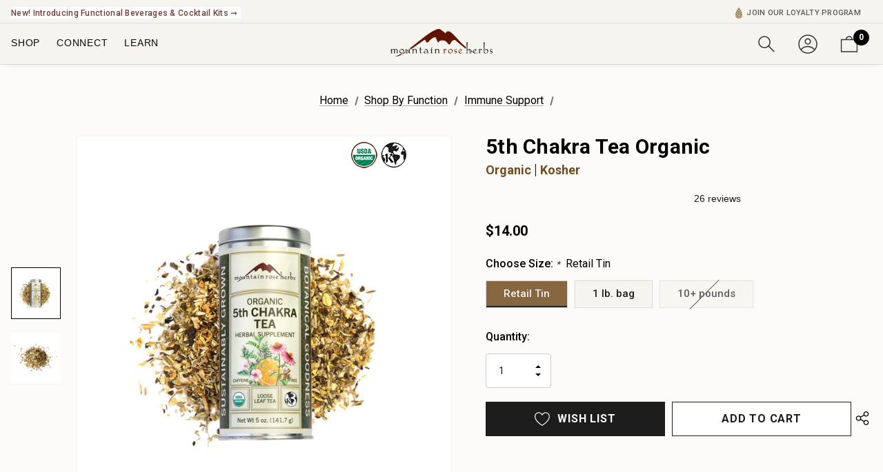

--- FILE ---
content_type: text/html; charset=UTF-8
request_url: https://mountainroseherbs.com/5th-chakra-tea
body_size: 97324
content:


<!DOCTYPE html>
<html class="no-js" lang="en">
    <head>
        <title>5th Chakra Tea</title>
        <link rel="dns-prefetch preconnect" href="https://cdn11.bigcommerce.com/s-8466dwhhql" crossorigin><link rel="dns-prefetch preconnect" href="https://fonts.googleapis.com/" crossorigin><link rel="dns-prefetch preconnect" href="https://fonts.gstatic.com/" crossorigin>
        <meta property="product:price:amount" content="14" /><meta property="product:price:currency" content="USD" /><meta property="og:url" content="https://mountainroseherbs.com/5th-chakra-tea" /><meta property="og:site_name" content="Mountain Rose Herbs" /><meta name="keywords" content="organic herbs, organic spices, herbal tea, green tea, black tea, gourmet salt and pepper, culinary oils, diy ingredients, herbal extracts, herbal capsules, herbal tonics, herbal elixirs, essential oils, essential oil diffusers"><meta name="description" content="Shop organic 5th chakra tea at Mountain Rose Herbs. Available in retail and bulk sizes."><link rel='canonical' href='https://mountainroseherbs.com/5th-chakra-tea' /><meta name='platform' content='bigcommerce.stencil' /><meta property="og:type" content="product" />
<meta property="og:title" content="5th Chakra Tea Organic" />
<meta property="og:description" content="Shop organic 5th chakra tea at Mountain Rose Herbs. Available in retail and bulk sizes." />
<meta property="og:image" content="https://cdn11.bigcommerce.com/s-8466dwhhql/products/1167/images/4330/5th_Chakra_Tin__28269.1724427854.386.513.jpg?c=1" />
<meta property="pinterest:richpins" content="disabled" />
        
         

        <link href="https://cdn11.bigcommerce.com/s-8466dwhhql/product_images/48X48.png?t&#x3D;1630011266" rel="shortcut icon">
        <meta name="viewport" content="width=device-width, initial-scale=1">

  

        <script src="https://cdnjs.cloudflare.com/ajax/libs/jquery/3.3.1/jquery.min.js"></script>
        <script src="https://cdn.jsdelivr.net/npm/js-cookie@rc/dist/js.cookie.min.js"></script>
        <!-- TrustBox script -->
        <script type="text/javascript" src="https://widget.trustpilot.com/bootstrap/v5/tp.widget.bootstrap.min.js" async></script>
        <!-- End TrustBox script -->
        <link rel="preconnect" href="https://fonts.googleapis.com">
        <link rel="preconnect" href="https://fonts.gstatic.com" crossorigin>
        <link href="https://fonts.googleapis.com/css2?family=Roboto:wght@400;500;700;900&display=swap" rel="stylesheet">
        <link rel="stylesheet" href="https://fonts.googleapis.com/css2?family=Material+Symbols+Outlined:opsz,wght,FILL,GRAD@24,400,0,0" />
       
       
        <link
        rel="stylesheet"
        href="https://cdn.jsdelivr.net/npm/swiper@11/swiper-bundle.min.css"
      />
      <script src="https://cdn.jsdelivr.net/npm/swiper@11/swiper-bundle.min.js"></script>
        <script>
            document.documentElement.className = document.documentElement.className.replace('no-js', 'js');
        </script>

        <script>
    function browserSupportsAllFeatures() {
        return window.Promise
            && window.fetch
            && window.URL
            && window.URLSearchParams
            && window.WeakMap
            // object-fit support
            && ('objectFit' in document.documentElement.style);
    }

    function loadScript(src) {
        var js = document.createElement('script');
        js.src = src;
        js.onerror = function () {
            console.error('Failed to load polyfill script ' + src);
        };
        document.head.appendChild(js);
    }

    if (!browserSupportsAllFeatures()) {
        loadScript('https://cdn11.bigcommerce.com/s-8466dwhhql/stencil/26d31490-d495-013e-3cdc-0ebc33e90bd1/e/8a5c8410-9ea2-013e-5a65-4e421ba8757f/dist/theme-bundle.polyfills.js');
    }
</script>
        <script>window.consentManagerTranslations = `{"locale":"en","locales":{"consent_manager.data_collection_warning":"en","consent_manager.accept_all_cookies":"en","consent_manager.gdpr_settings":"en","consent_manager.data_collection_preferences":"en","consent_manager.manage_data_collection_preferences":"en","consent_manager.use_data_by_cookies":"en","consent_manager.data_categories_table":"en","consent_manager.allow":"en","consent_manager.accept":"en","consent_manager.deny":"en","consent_manager.dismiss":"en","consent_manager.reject_all":"en","consent_manager.category":"en","consent_manager.purpose":"en","consent_manager.functional_category":"en","consent_manager.functional_purpose":"en","consent_manager.analytics_category":"en","consent_manager.analytics_purpose":"en","consent_manager.targeting_category":"en","consent_manager.advertising_category":"en","consent_manager.advertising_purpose":"en","consent_manager.essential_category":"en","consent_manager.esential_purpose":"en","consent_manager.yes":"en","consent_manager.no":"en","consent_manager.not_available":"en","consent_manager.cancel":"en","consent_manager.save":"en","consent_manager.back_to_preferences":"en","consent_manager.close_without_changes":"en","consent_manager.unsaved_changes":"en","consent_manager.by_using":"en","consent_manager.agree_on_data_collection":"en","consent_manager.change_preferences":"en","consent_manager.cancel_dialog_title":"en","consent_manager.privacy_policy":"en","consent_manager.allow_category_tracking":"en","consent_manager.disallow_category_tracking":"en"},"translations":{"consent_manager.data_collection_warning":"We use cookies (and other similar technologies) to collect data to improve your shopping experience.","consent_manager.accept_all_cookies":"Accept All Cookies","consent_manager.gdpr_settings":"Settings","consent_manager.data_collection_preferences":"Website Data Collection Preferences","consent_manager.manage_data_collection_preferences":"Manage Website Data Collection Preferences","consent_manager.use_data_by_cookies":" uses data collected by cookies and JavaScript libraries to improve your shopping experience.","consent_manager.data_categories_table":"The table below outlines how we use this data by category. To opt out of a category of data collection, select 'No' and save your preferences.","consent_manager.allow":"Allow","consent_manager.accept":"Accept","consent_manager.deny":"Deny","consent_manager.dismiss":"Dismiss","consent_manager.reject_all":"Reject all","consent_manager.category":"Category","consent_manager.purpose":"Purpose","consent_manager.functional_category":"Functional","consent_manager.functional_purpose":"Enables enhanced functionality, such as videos and live chat. If you do not allow these, then some or all of these functions may not work properly.","consent_manager.analytics_category":"Analytics","consent_manager.analytics_purpose":"Provide statistical information on site usage, e.g., web analytics so we can improve this website over time.","consent_manager.targeting_category":"Targeting","consent_manager.advertising_category":"Advertising","consent_manager.advertising_purpose":"Used to create profiles or personalize content to enhance your shopping experience.","consent_manager.essential_category":"Essential","consent_manager.esential_purpose":"Essential for the site and any requested services to work, but do not perform any additional or secondary function.","consent_manager.yes":"Yes","consent_manager.no":"No","consent_manager.not_available":"N/A","consent_manager.cancel":"Cancel","consent_manager.save":"Save","consent_manager.back_to_preferences":"Back to Preferences","consent_manager.close_without_changes":"You have unsaved changes to your data collection preferences. Are you sure you want to close without saving?","consent_manager.unsaved_changes":"You have unsaved changes","consent_manager.by_using":"By using our website, you're agreeing to our","consent_manager.agree_on_data_collection":"By using our website, you're agreeing to the collection of data as described in our ","consent_manager.change_preferences":"You can change your preferences at any time","consent_manager.cancel_dialog_title":"Are you sure you want to cancel?","consent_manager.privacy_policy":"Privacy Policy","consent_manager.allow_category_tracking":"Allow [CATEGORY_NAME] tracking","consent_manager.disallow_category_tracking":"Disallow [CATEGORY_NAME] tracking"}}`;</script>
        
        <script>
            window.lazySizesConfig = window.lazySizesConfig || {};
            window.lazySizesConfig.loadMode = 1;
        </script>
        <script async src="https://cdn11.bigcommerce.com/s-8466dwhhql/stencil/26d31490-d495-013e-3cdc-0ebc33e90bd1/e/8a5c8410-9ea2-013e-5a65-4e421ba8757f/dist/theme-bundle.head_async.js"></script>

        <link href="https://fonts.googleapis.com/css?family=Jost:800,700,500,600,900%7CRoboto:400&display=swap" rel="stylesheet">
        <link data-stencil-stylesheet href="https://cdn11.bigcommerce.com/s-8466dwhhql/stencil/26d31490-d495-013e-3cdc-0ebc33e90bd1/e/8a5c8410-9ea2-013e-5a65-4e421ba8757f/css/theme-5185b1d0-d4a7-013e-c3c5-2258268df3cf.css" rel="stylesheet">
         

        <!-- Start Tracking Code for analytics_facebook -->

<script>
!function(f,b,e,v,n,t,s){if(f.fbq)return;n=f.fbq=function(){n.callMethod?n.callMethod.apply(n,arguments):n.queue.push(arguments)};if(!f._fbq)f._fbq=n;n.push=n;n.loaded=!0;n.version='2.0';n.queue=[];t=b.createElement(e);t.async=!0;t.src=v;s=b.getElementsByTagName(e)[0];s.parentNode.insertBefore(t,s)}(window,document,'script','https://connect.facebook.net/en_US/fbevents.js');

fbq('set', 'autoConfig', 'false', '668307523346846');
fbq('dataProcessingOptions', ['LDU'], 0, 0);
fbq('init', '668307523346846', {"external_id":"76333141-bb1a-4775-a2bd-cc4b604440d6"});
fbq('set', 'agent', 'bigcommerce', '668307523346846');

function trackEvents() {
    var pathName = window.location.pathname;

    fbq('track', 'PageView', {}, "");

    // Search events start -- only fire if the shopper lands on the /search.php page
    if (pathName.indexOf('/search.php') === 0 && getUrlParameter('search_query')) {
        fbq('track', 'Search', {
            content_type: 'product_group',
            content_ids: [],
            search_string: getUrlParameter('search_query')
        });
    }
    // Search events end

    // Wishlist events start -- only fire if the shopper attempts to add an item to their wishlist
    if (pathName.indexOf('/wishlist.php') === 0 && getUrlParameter('added_product_id')) {
        fbq('track', 'AddToWishlist', {
            content_type: 'product_group',
            content_ids: []
        });
    }
    // Wishlist events end

    // Lead events start -- only fire if the shopper subscribes to newsletter
    if (pathName.indexOf('/subscribe.php') === 0 && getUrlParameter('result') === 'success') {
        fbq('track', 'Lead', {});
    }
    // Lead events end

    // Registration events start -- only fire if the shopper registers an account
    if (pathName.indexOf('/login.php') === 0 && getUrlParameter('action') === 'account_created') {
        fbq('track', 'CompleteRegistration', {}, "");
    }
    // Registration events end

    

    function getUrlParameter(name) {
        var cleanName = name.replace(/[\[]/, '\[').replace(/[\]]/, '\]');
        var regex = new RegExp('[\?&]' + cleanName + '=([^&#]*)');
        var results = regex.exec(window.location.search);
        return results === null ? '' : decodeURIComponent(results[1].replace(/\+/g, ' '));
    }
}

if (window.addEventListener) {
    window.addEventListener("load", trackEvents, false)
}
</script>
<noscript><img height="1" width="1" style="display:none" alt="null" src="https://www.facebook.com/tr?id=668307523346846&ev=PageView&noscript=1&a=plbigcommerce1.2&eid="/></noscript>

<!-- End Tracking Code for analytics_facebook -->

<!-- Start Tracking Code for analytics_googleanalytics4 -->

<script data-cfasync="false" src="https://cdn11.bigcommerce.com/shared/js/google_analytics4_bodl_subscribers-358423becf5d870b8b603a81de597c10f6bc7699.js" integrity="sha256-gtOfJ3Avc1pEE/hx6SKj/96cca7JvfqllWA9FTQJyfI=" crossorigin="anonymous"></script>
<script data-cfasync="false">
  (function () {
    window.dataLayer = window.dataLayer || [];

    function gtag(){
        dataLayer.push(arguments);
    }

    function initGA4(event) {
         function setupGtag() {
            function configureGtag() {
                gtag('js', new Date());
                gtag('set', 'developer_id.dMjk3Nj', true);
                gtag('config', 'G-PP00R913L7');
            }

            var script = document.createElement('script');

            script.src = 'https://www.googletagmanager.com/gtag/js?id=G-PP00R913L7';
            script.async = true;
            script.onload = configureGtag;

            document.head.appendChild(script);
        }

        setupGtag();

        if (typeof subscribeOnBodlEvents === 'function') {
            subscribeOnBodlEvents('G-PP00R913L7', false);
        }

        window.removeEventListener(event.type, initGA4);
    }

    

    var eventName = document.readyState === 'complete' ? 'consentScriptsLoaded' : 'DOMContentLoaded';
    window.addEventListener(eventName, initGA4, false);
  })()
</script>

<!-- End Tracking Code for analytics_googleanalytics4 -->


<script type="text/javascript" src="https://checkout-sdk.bigcommerce.com/v1/loader.js" defer ></script>
<script src="https://www.google.com/recaptcha/api.js" async defer></script>
<script type="text/javascript">
var BCData = {"product_attributes":{"sku":"17-00002-27","upc":null,"mpn":null,"gtin":null,"weight":null,"base":false,"image":null,"out_of_stock_behavior":"label_option","out_of_stock_message":"Out of stock","available_modifier_values":[],"available_variant_values":[5243,5245],"in_stock_attributes":[5243,5245],"selected_attributes":{"1243":5243},"stock":null,"instock":true,"stock_message":null,"purchasable":true,"purchasing_message":null,"call_for_price_message":null,"price":{"without_tax":{"formatted":"$14.00","value":14,"currency":"USD"},"tax_label":"Tax"}}};
</script>
<script src='https://ecommplugins-trustboxsettings.trustpilot.com/stores/8466dwhhql.js?settings=1690573516687' async></script><script src='https://widget.trustpilot.com/bootstrap/v5/tp.widget.bootstrap.min.js' async></script><script src='https://searchserverapi1.com/widgets/bigcommerce/init.js?api_key=7K0v0i1o2Z' async ></script><!-- Google Tag Manager -->
<script>
    (function (w, d, s, l, i) {
      w[l] = w[l] || [];
      w[l].push({ "gtm.start": new Date().getTime(), event: "gtm.js" });
      var f = d.getElementsByTagName(s)[0],
        j = d.createElement(s),
        dl = l != "dataLayer" ? "&l=" + l : "";
      j.async = true;
      j.src = "https://www.googletagmanager.com/gtm.js?id=" + i + dl;
      f.parentNode.insertBefore(j, f);
    })(window, document, "script", "dataLayer", "GTM-TB29NZL");
  </script>
  <!-- End Google Tag Manager -->
  
  
  
  
  
  <!-- LP Google Ads Tracking -->
  <script>
    const GADsconversionID = "960538054";
    const GADsPurchaseConvLabel = "5qpcCLf7wrkaEMbLgsoD";
    const GADs_initial_script = document.createElement("script");
  
    GADs_initial_script.setAttribute(
      "src",
      "https://www.googletagmanager.com/gtag/js?id=AW-" + GADsconversionID
    );
  
    GADs_initial_script.setAttribute("async", "");
    document.head.appendChild(GADs_initial_script);
  
    window.dataLayer = window.dataLayer || [];
    function gtag() {
      dataLayer.push(arguments);
    }
    gtag("js", new Date());
    gtag("config", "AW-" + GADsconversionID, {
      allow_enhanced_conversions: true,
    });
  
    if ("product" === "orderconfirmation") {
      // Fetch API to get product, order and customer details
      fetch("/api/storefront/orders/" + "")
        .then((res) => res.json())
        .then((order) => {
          // Get order details
          var GADs_currency_code = order.currency.code;
          var GADs_order_amount = order.orderAmount;
          var GADs_order_email = order.billingAddress.email;
          var inputPhone = order.billingAddress.phone;
          var GADs_formatted_phone = "";
  
          // Format phone
          switch (true) {
            case inputPhone.indexOf("+") == 0:
              GADs_formatted_phone = inputPhone.replace(/[^0-9+]/gi, "");
              break;
            case inputPhone.indexOf("1") == 0:
              GADs_formatted_phone = "+" + inputPhone.replace(/[^0-9]/gi, "");
              break;
            default:
              GADs_formatted_phone = "+1" + inputPhone.replace(/[^0-9]/gi, "");
              break;
          }
  
          var GADs_items_list = order.lineItems.physicalItems.map((item) => {
            let itemID = item.productId;
            return {
              id: itemID,
              google_business_vertical: "retail",
            };
          });
  
          gtag("set", "user_data", {
            email: GADs_order_email,
            phone_number: GADs_formatted_phone,
          });
  
          gtag("event", "conversion", {
            send_to: "AW-" + GADsconversionID + "/" + GADsPurchaseConvLabel,
            value: GADs_order_amount,
            currency: GADs_currency_code,
            transaction_id: "",
          });
  
          gtag("event", "purchase", {
            value: GADs_order_amount,
            items: GADs_items_list,
          });
        });
    }
  
    if ("product" === "product") {
      gtag("event", "view_item", {
        value: BCData.product_attributes.price.without_tax.value,
        items: [
          {
            id: "1167",
            google_business_vertical: "retail",
          },
        ],
      });
    }
  
    window.addEventListener("submit", function DR_addToCart(e) {
      if (e.target.attributes["data-cart-item-add"]) {
        gtag("event", "add_to_cart", {
          value: BCData.product_attributes.price.without_tax.value,
          items: [
            {
              id: "1167",
              google_business_vertical: "retail",
            },
          ],
        });
      }
    });
  </script>
  <!-- End LP Google Ads Tracking -->
  

  <script>!function(){var e=window.location.search;if(e&&e.length>1&&localStorage){var l,o,t=e.slice(1).split("&");for(l=0;l<t.length;l++)o=(e=t[l].split("="))[1],(e=e[0])&&o&&("gclid"===e||"msclkid"===e||0===e.indexOf("utm"))&&localStorage.setItem(e,decodeURIComponent(o))}}();</script><script type="quoteninja-results"></script><script type="qn-customer">null</script><script> (function(w,d,t,r,u) { var f,n,i; w[u]=w[u]||[],f=function() { var o={ti:"25004216"}; o.q=w[u],w[u]=new UET(o),w[u].push("pageLoad") }, n=d.createElement(t),n.src=r,n.async=1,n.onload=n.onreadystatechange=function() { var s=this.readyState; s&&s!=="loaded"&&s!=="complete"||(f(),n.onload=n.onreadystatechange=null) }, i=d.getElementsByTagName(t)[0],i.parentNode.insertBefore(n,i) }) (window,document,"script","//bat.bing.com/bat.js","uetq"); </script>
                <script type="text/javascript">
                    const trustpilot_settings = {
                        page: "product" === "default" ? "landing" : "product",
                        sku: "17-00002-27",
                        name: "5th Chakra Tea Organic",
                        key: "4cLQcfOeP3rXfuZl",
                        product_id: "1167", // Needed for TrustBoxPreview
                    };
                    const createTrustBoxScript = function() {
                        const trustBoxScript = document.createElement('script');
                        trustBoxScript.async = true;
                        trustBoxScript.src = "https://ecommplugins-scripts.trustpilot.com/v2.1/js/header_bigcommerce.min.js";
                        document.head.appendChild(trustBoxScript);
                    };
                    if (BCData.product_attributes && !BCData.product_attributes.base && "sku" !== 'id') {
                        addEventListener('DOMContentLoaded', () => {
                            const endpoint = "/remote/v1/product-attributes/1167";
                            try {
                                stencilUtils.api.productAttributes.makeRequest(endpoint, "GET", {}, {}, function(err, res) {
                                    trustpilot_settings.sku = res.data["sku"];
                                    createTrustBoxScript();
                                })
                            } catch {
                                fetch(endpoint).then(function(res) {
                                    res.json().then(function(jsonRes) {
                                        trustpilot_settings.sku = jsonRes.data["sku"];
                                        createTrustBoxScript();
                                    });
                                });
                            }
                        });
                    } else {
                        createTrustBoxScript();
                    }
                </script>
            <script> 
!function(){var o=window.tdl=window.tdl||[];if(o.invoked)window.console&&console.error&&console.error("Tune snippet has been included more than once.");else{o.invoked=!0,o.methods=["init","identify","convert"],o.factory=function(n){return function(){var e=Array.prototype.slice.call(arguments);return e.unshift(n),o.push(e),o}};for(var e=0;e<o.methods.length;e++){var n=o.methods[e];o[n]=o.factory(n)}o.init=function(e){var n=document.createElement("script");n.type="text/javascript",n.async=!0,n.src="https://js.go2sdk.com/v2/tune.js";var t=document.getElementsByTagName("script")[0];t.parentNode.insertBefore(n,t),o.domain=e}}}(); 

tdl.init("https://aspireiq.go2cloud.org") 
tdl.identify() 
</script><!-- Hotjar Tracking Code for Site 4974441 (name missing) -->
<script>
    (function(h,o,t,j,a,r){
        h.hj=h.hj||function(){(h.hj.q=h.hj.q||[]).push(arguments)};
        h._hjSettings={hjid:4974441,hjsv:6};
        a=o.getElementsByTagName('head')[0];
        r=o.createElement('script');r.async=1;
        r.src=t+h._hjSettings.hjid+j+h._hjSettings.hjsv;
        a.appendChild(r);
    })(window,document,'https://static.hotjar.com/c/hotjar-','.js?sv=');
</script><script>
    
$(document).ready(function() {
  var currentUrl = window.location.pathname; // Get the current page's URL path
    
  if (currentUrl === '/farmer-coop') {
    // Code to run specifically on the "farmer coop" page
    console.log("farmer coop page script running..."); 
	var iframe = document.getElementsByName("myCoopFrame")[0];
      
    // Adjusting the iframe height onload event
    iframe.onload = function(){
    	iframe.style.height = iframe.contentWindow.document.body.scrollHeight + 'px';
    }  
     
  }     
    
});
    
    
    
</script>    <!-- PINTEREST BASE TAG -->
<script>
    const pintEmail = "";
    const pintCustomerId = "";
    const event_source_url = document.referrer || window.location.href;
    
    // Helper: Get cookie
    function getCookie(name) {
        const value = `; ${document.cookie}`;
        const parts = value.split(`; ${name}=`);
        if (parts.length === 2) return parts.pop().split(';').shift();
    }

    
    const clickId = getCookie('_epik') || localStorage.getItem('pinterest_click_id');
    if (clickId) {
        try {
            localStorage.setItem('pinterest_click_id', clickId);
            console.log('[Pinterest] Click ID stored from _epik:', clickId);
        } catch (e) {
            console.warn('[Pinterest] Could not store _epik click ID:', e);
        }
    }

    // PINTEREST: BASE TAG
    !function(e){
        if (!window.pintrk) { 
            window.pintrk = function () {
                window.pintrk.queue.push(Array.prototype.slice.call(arguments))
            };
            var n = window.pintrk;
            n.queue = [], n.version = "3.0";
            var t=document.createElement("script");
            t.async = !0, t.src = e;
            var r = document.getElementsByTagName("script")[0];
            r.parentNode.insertBefore(t,r)
        }
    }("https://s.pinimg.com/ct/core.js");
    // END PINTEREST: BASE TAG

    // PINTEREST: ADD TO CART TAG
    document.addEventListener('submit', function (e) {
        const form = e.target;

        if (form.matches('form[action$="cart.php"]')) {
            const productIdInput = form.querySelector('input[name="product_id"]');
            const qtyInput = form.querySelector('input[name="qty[]"]');

            const productId = productIdInput ? productIdInput.value : null;
            const quantity = qtyInput ? parseInt(qtyInput.value) : 1;
            

            let priceText;

            if (document.body.dataset.pageType === 'product') {
                priceText = document.querySelector('.productView-price span[data-product-price-without-tax]')?.textContent;
                console.log('product page price:', priceText);
            } else {
                const priceEl = document.querySelector('.price-wrapper p');
                if (priceEl) {
                    const match = priceEl.textContent.match(/\$[\d,.]+/);
                    if (match) {
                        priceText = match[0];
                        console.log('non product page price:', priceText);
                    }
                }
            }

            const price = parseFloat(priceText?.replace(/[^0-9.]/g, '')) || 0;
            const value = price * quantity;
            
            if (typeof pintrk === 'function' && productId) {
                const addToCartEventID = 'addToCart-' + Math.floor(Date.now() / 1000);
                
                const eventData = {
                    em: pintEmail,
                    click_id: clickId || undefined,
                    external_id: pintCustomerId,
                    event_id: addToCartEventID,
                    value: value,
                    order_quantity: quantity,
                    currency: 'USD',
                    product_id: productId,
                    price: price,
                    event_source_url: event_source_url,
                    source_url: event_source_url,
                };
                
                console.log("[5] Pinterest AddToCart Event about to Fire:", eventData);

                // client side tracking
                pintrk('track', 'addtocart', eventData);
                console.log("[6] Pinterest AddToCart Event Fired:", eventData);
                
                // Server side tracking
                fetch(`https://mrh-pinterest-capi-server-ba26fec1424b.herokuapp.com/addtocart`, {
                    method: 'POST',
                    headers: { 'Content-Type': 'application/json' },
                    body: JSON.stringify(eventData)
                }).then(() => {
                    console.log("[7] Pinterest CAPI AddToCart sent to server:", eventData);
                });
            }
        }
    });
    // END PINTEREST: ADD TO CART TAG

    // PAGE VISIT EVENT
    const pageVisitID = 'pagevisit-' + Math.floor(Date.now() / 1000);
    const pageVisitData = {
        event_id: pageVisitID,
        em: pintEmail,
        external_id: pintCustomerId,
        click_id: clickId || undefined,
        event_source_url: event_source_url,
        source_url: event_source_url,
    }


    pintrk('load', '2612841575726', pageVisitData);
    console.log("[2] pintrk.load called:", pageVisitData);
    pintrk('page');


    // client side tracking
    pintrk('track', 'pagevisit', {
            event_id: pageVisitID
        });


    //server side tracking
    fetch(`https://mrh-pinterest-capi-server-ba26fec1424b.herokuapp.com/pagevisit`, {
        method: 'POST',
        headers: { 'Content-Type': 'application/json' },
        body: JSON.stringify(pageVisitData)
    }).then(() => {
        console.log("[4] Pinterest CAPI PageVisit sent to server:", pageVisitData);
    });

    console.log("[3] Pinterest pagevisit event fired:", pageVisitData);
</script>
<!-- END PINTEREST BASE TAG -->

 <script data-cfasync="false" src="https://microapps.bigcommerce.com/bodl-events/1.9.4/index.js" integrity="sha256-Y0tDj1qsyiKBRibKllwV0ZJ1aFlGYaHHGl/oUFoXJ7Y=" nonce="" crossorigin="anonymous"></script>
 <script data-cfasync="false" nonce="">

 (function() {
    function decodeBase64(base64) {
       const text = atob(base64);
       const length = text.length;
       const bytes = new Uint8Array(length);
       for (let i = 0; i < length; i++) {
          bytes[i] = text.charCodeAt(i);
       }
       const decoder = new TextDecoder();
       return decoder.decode(bytes);
    }
    window.bodl = JSON.parse(decodeBase64("[base64]"));
 })()

 </script>

<script nonce="">
(function () {
    var xmlHttp = new XMLHttpRequest();

    xmlHttp.open('POST', 'https://bes.gcp.data.bigcommerce.com/nobot');
    xmlHttp.setRequestHeader('Content-Type', 'application/json');
    xmlHttp.send('{"store_id":"1000871254","timezone_offset":"-8.0","timestamp":"2026-01-18T18:01:04.13572500Z","visit_id":"f7e60722-be94-4f83-9df8-26444e6c13e3","channel_id":1}');
})();
</script>

    </head>
    <body class=" home-layout-4" data-customer-group="0"  data-page-type="product" data-cart-seed="" data-cart-quantity="">
      <svg data-src="https://cdn11.bigcommerce.com/s-8466dwhhql/stencil/26d31490-d495-013e-3cdc-0ebc33e90bd1/e/8a5c8410-9ea2-013e-5a65-4e421ba8757f/img/icon-sprite.svg" class="icons-svg-sprite"></svg>
        

        <a href="#main-content" class="skip-to-main-link">Skip to main content</a>
<div class="mrh-head-wrap is-sticky" id="mrh-head-wrap">

	<div id="header_topBarPromotion" data-customer-group="0">
		<div class="container" id="custom-top-bar-container">
            <!-- <div class="topBarPromotion-leftLinks">
                <ul class="topBar-leftList">
                    <li><a href="/catalog/seed-stewardship-project" class="topBar-leftLink header_list_text">🌱 Over 35 Million At-Risk Seeds Donated!</a></li>
                    <li><a href="" class="topBar-leftLink header_list_text">FHP</a></li>
                    <li><a href="" class="topBar-leftLink header_list_text">Sustainability</a></li>
                </ul>
            </div> -->
			<div class="topBarPromotion-carousel" 
				data-slick='{
			        "dots": false,
		            "arrows": false,
		            "infinite": true,
		            "mobileFirst": true,
		            "vertical": false,
					"fade": true,
					"cssEase": "linear",
		            "autoplay": true,
					"autoplaySpeed": 6000,
					"speed": 400,
		            "slidesToShow": 1,
		            "slidesToScroll": 1,
		            "responsive": [
			            {
			                "breakpoint": 768,
			                "settings": {
			                	"arrows": true
			                }
			            }
			        ]
		    	}'
			>
					<div class="topBarPromotion-item">
						<a href="/catalog/fair-trade">Explore Our Fair Trade and FairWild Certified Offerings &#10142;</a>
						<!-- <svg>
							<use xlink:href="#icon-chevron-right" />
						</svg> -->
						
					</div>
					<div class="topBarPromotion-item">
						<a href="/catalog/culinary-delights/functional-beverages/">New! Introducing Functional Beverages &amp; Cocktail Kits &#10142;</a>
						<!-- <svg>
							<use xlink:href="#icon-chevron-right" />
						</svg> -->
					</div>
			</div>
            <div class="topBarPromotion-rightLinks">
                <ul class="topBar-rightList">
					<!-- <li id="topBar--community"><a href="" class="topBar-rightLink header_list_text">Join Our Community</a></li> -->
                    <!-- <li id="topBar--order"><a href="/account.php?action=order_status" class="topBar-rightLink header_list_text">Check Order Status</a></li> -->
                    <li id="topBar--wholesale"><a href="/wholesale/hub" class="topBar-rightLink header_list_text">Wholesale Hub</a></li>
					<li id="topBar--rewards">
						<a href="#smile-home" class="topBar-rightLink header_list_text">
							<img class="menu-rewards-icon" style="height: 16px; display: inline; margin-right: 6px; vertical-align: top;" src="https://cdn11.bigcommerce.com/s-8466dwhhql/images/stencil/original/image-manager/mrh-rewards-icon.png?t=1737503757" alt="Learn More About the Mountain Rose Herbs Loyalty Program" />Your Rewards | <span style="font-weight: 400;color: #866742;"><span class="sweettooth-points-balance">(loading)</span> Points</span></a>
					</li>

					<li id="topBar--rewards-links"><a href="#smile-points-activity-rules" class="topBar-rightLink header_list_text" style="font-weight: 400;">Earn</a> | <a href="#smile-points-products" class="topBar-rightLink header_list_text" style="font-weight: 400;">Redeem</a> | <a href="/ordering/rewards/" class="topBar-rightLink header_list_text" style="font-weight: 400;color: #481209;">Rules</a></li>
					<li id="topBar--community"><a href="/ordering/rewards" class="topBar-rightLink header_list_text"><img class="menu-rewards-icon"
						style="height: 16px; display: inline; margin-right: 6px; vertical-align: top;" src="https://cdn11.bigcommerce.com/s-8466dwhhql/images/stencil/original/image-manager/mrh-rewards-icon.png?t=1737503757"
						alt="Learn More About the Mountain Rose Herbs Loyalty Program" />Join Our Loyalty Program</a></li>

                    <!-- <li><a href="" class="topBar-rightLink header_list_text">Need Help?</a></li> -->
                </ul>
				<div class="need-help">
					<button class="need-help--btn" type="button"><span class="icon-help">?</span><span class="need-help-text">NEED HELP?</span></button>
					<div class="need-help--dropdown">
						<h3 class="need-help-title">NEED HELP?</h3>
						<button class="close" type="button" aria-label="Close" tabindex="0">
						  <svg class="icon" role="img" aria-hidden="true"><use xlink:href="#icon-close"></use></svg>
						</button>
						<ul class="need-help--list">
							<!-- <li class="help-item">
								<a href="tel:(415) 555-5555">(415) 555-5555</a></li> -->
							<li class="help-item"><a href="/about/contact">Contact Us</a></li>
							<li class="help-item"><a href="/account.php?action=order_status">Check Order Status</a></li>
							<li class="help-item"><a href="/return-policy/">Return Instructions</a></li>
							<li class="help-item"><a href="/ordering/information/">Ordering Information</a></li>
							<li class="help-item"><a href="/policies/quality-control/sourcing">Quality Control</a></li>
							<li class="help-item"><a href="/policies/faq/">FAQs</a></li>
						</ul>
					</div>
					<div class="background-overlay"></div>
				</div>
            </div>
		</div>
	</div>

<!-- <p><strong>Dye Plants Seed Collection</strong></p>
<p><strong><img class="__mce_add_custom__ mrh-banner-img" style="display: block;" title="Check Out Our *NEW* Dye Plants Seed Collection" src="https://cdn11.bigcommerce.com/s-8466dwhhql/images/stencil/original/image-manager/plant-dye-seed-pack-lifestyle-69924.jpg?t=1716314760" alt="" width="100" height="100" /></strong></p>
<p class="mrh-banner-p">Grow your own dye plants in your backyard! Featuring plants useful in the art of crafting natural dyes for fiber arts, this seed collection contains eight botanicals to grow and create a palate of colors spanning the rainbow.</p>
<p><span style="text-decoration: underline;"><strong><a href="https://mountainroseherbs.com/dye-plants-seed-collection">Shop Now</a></strong></span></p> -->

<!-- <div class="mrhTopBarPromotion-drawer">
	<div class="mrhTopBarPromotion-drawer-inner">
		<button class="close" id="mrhTopBarPromotion-drawer-close" type="button" aria-label="Close">
			<svg class="icon" role="img" aria-hidden="true"><use xlink:href="#icon-close"></use></svg>
		</button>
		<div data-content-region="promo-drawer"></div>
		<div class="mrhTopBarPromotion-drawer-container">
		
			<div class="mrhTopBarPromotion-drawer-TopBanner1">
				<ul class="tabs" data-tab style="display: none;">
					<li class="tab is-active">
						<a class="tab-title" id="TopBanner1" href="#tab-custom-promo-1" data-tab-load="/top-banner-1/" data-tab-check="true"><span>Top Banner 1</span></a>
					</li>
				</ul>
				<div class="tabs-contents">
					<div class="tab-content" style="display: block;" id="tab-custom-promo-1">
						<div class="tabContent">
							<img class="icon-loading" src="https://cdn11.bigcommerce.com/s-8466dwhhql/stencil/26d31490-d495-013e-3cdc-0ebc33e90bd1/e/8a5c8410-9ea2-013e-5a65-4e421ba8757f/img/loading.svg" alt="Icon Loading">
						</div>
					</div>
				</div>
			</div>
			<div class="mrhTopBarPromotion-drawer-TopBanner2">
				<ul class="tabs" data-tab style="display: none;">
					<li class="tab">
						<a class="tab-title" id="TopBanner2" href="#tab-custom-promo-2" data-tab-load="/top-banner-2/" data-tab-check="true"><span>Top Banner 1</span></a>
					</li>
				</ul>
				<div class="tabs-contents">
					<div class="tab-content" id="tab-custom-promo-2" style="display: block;">
						<div class="tabContent">
							<img class="icon-loading" src="https://cdn11.bigcommerce.com/s-8466dwhhql/stencil/26d31490-d495-013e-3cdc-0ebc33e90bd1/e/8a5c8410-9ea2-013e-5a65-4e421ba8757f/img/loading.svg" alt="Icon Loading">
						</div>
					</div>
				</div>
			</div>
			<div class="mrhTopBarPromotion-drawer-TopBanner3">
				<ul class="tabs" data-tab style="display: none;">
				<li class="tab">
					<a class="tab-title" id="TopBanner3" href="#tab-custom-promo-3" data-tab-load="/top-banner-3/" data-tab-check="true"><span>Top Banner 1</span></a>
				</li>
			</ul>
			<div class="tabs-contents">
				<div class="tab-content" id="tab-custom-promo-3" style="display: block;">
					<div class="tabContent">
						<img class="icon-loading" src="https://cdn11.bigcommerce.com/s-8466dwhhql/stencil/26d31490-d495-013e-3cdc-0ebc33e90bd1/e/8a5c8410-9ea2-013e-5a65-4e421ba8757f/img/loading.svg" alt="Icon Loading">
					</div>
				</div>
			</div>
			</div>
		</div>
	</div>
</div> -->

<!-- <script>
	
		const $banner1target = $('#TopBanner1');
		const check_loadBanner1 = $banner1target.data('tab-check');

		if (check_loadBanner1) {
			$banner1target.data('tab-check', false);
			const url_loadBanner1 = $banner1target.data('tab-load');
			console.log(url_loadBanner1);
			const thisBanner1 = $banner1target.attr('href');
			const $thisBanner1 = $(thisBanner1+' .tabContent');

			$.get(url_loadBanner1, function(data) {
				$('.icon-loading', $thisBanner1).remove();
				$thisBanner1.append($(data).find('.page-content').html());
			})
		}

		
	
</script> -->

<!-- <script>
const $banner2target = $('#TopBanner2');
		const check_loadBanner2 = $banner2target.data('tab-check');

		if (check_loadBanner2) {
			$banner2target.data('tab-check', false);
			const url_loadBanner2 = $banner2target.data('tab-load');
			console.log(url_loadBanner2);
			const thisBanner2 = $banner2target.attr('href');
			const $thisBanner2 = $(thisBanner2+' .tabContent');

			$.get(url_loadBanner2, function(data) {
				$('.icon-loading', $thisBanner2).remove();
				$thisBanner2.append($(data).find('.page-content').html());
			})
		}
</script> -->

<!-- <script>
	const $banner3target = $('#TopBanner3');
			const check_loadBanner3 = $banner3target.data('tab-check');
	
			if (check_loadBanner3) {
				$banner3target.data('tab-check', false);
				const url_loadBanner3 = $banner3target.data('tab-load');
				console.log(url_loadBanner3);
				const thisBanner3 = $banner3target.attr('href');
				const $thisBanner3 = $(thisBanner3+' .tabContent');
	
				$.get(url_loadBanner3, function(data) {
					$('.icon-loading', $thisBanner3).remove();
					$thisBanner3.append($(data).find('.page-content').html());
				})
			}
	</script> -->



<!-- <script>
	$('.topBarPromotion-item').click(function(e) {
  $('.mrhTopBarPromotion-drawer').toggleClass('active');
  e.preventDefault();
});

$('#mrhTopBarPromotion-drawer-close').click(function(e) {
  $('.mrhTopBarPromotion-drawer').toggleClass('active');
  e.preventDefault();
});


</script> -->

<header class="header header-logo--center" role="banner">
    <div class="header-center header__desktop header-wrapper">
            <div class="header__desktop--left">
                <div class="navPages-container" id="menu" data-menu>
                    <nav class="navPages">
    
    <ul class="navPages-list navPages-list-megamenu navPages-list-depth-max">
        <li class="navPages-item has-dropdown has-megamenu has-megadrop fullWidth desktop-menu" id="navPages-item-shop" >
            <a class="navPages-action has-megamenu"
    href="" data-collapsible="navPages-shop" onClick="selectedShopMenu(this)" id="navDropShop">
    Shop

    <!-- <i class="icon navPages-action-expandIcon" aria-hidden="false">
        <svg>
            <use xlink:href="#icon-chevron-down" />
        </svg>
    </i> -->
</a>

<div class="drop-navigation-wrap">
    <div class="drop-navigation-wrap__content">
      <button class="drop-navigation__close js-has-drop mega-menu-close">
        <span class="visually-hidden">Close menu</span>
        <svg width="19" height="19" viewBox="0 0 19 19" fill="none" xmlns="http://www.w3.org/2000/svg">
          <path d="M1 17.9707L17.9706 1.00014" stroke="black" stroke-width="1.5" stroke-linecap="round"></path>
          <path d="M1 1L17.9706 17.9706" stroke="black" stroke-width="1.5" stroke-linecap="round"></path>
        </svg>
      </button>
      <!-- <strong class="drop-navigation__title">Shop By Category</strong> -->

      <ul class="drop-navigation">
        
        <!-- Shop All -->
        <li class="drop-navigation__item">

          <a class="drop-navigation__link drop-navigation__link--lg" href="/catalog/all">Shop All Products</a>

        </li>
        <!-- New Offerings -->
        <li class="drop-navigation__item">

          <a class="drop-navigation__link drop-navigation__link--lg" href="/catalog/new">New Offerings</a>
    
        </li>
        <!-- New & Featured -->
        <!-- <li class="drop-navigation__item ">

          <span class="drop-navigation__link js-drop-navigation__link drop-navigation__link--lg" onClick="dropMenuOpen(this)">New & Featured</span>
          <div class="navigation__inner-frame js-slide-hidden" style="display: none;">
            <ul class="navigation__inner-drop">
              <li class=""><button class="drop-navigation__close js-has-drop drop-menu-close">
                  <span class="visually-hidden">Close menu</span>
                  <svg width="19" height="19" viewBox="0 0 19 19" fill="none" xmlns="http://www.w3.org/2000/svg">
                    <path d="M1 17.9707L17.9706 1.00014" stroke="black" stroke-width="1.5" stroke-linecap="round"></path>
                    <path d="M1 1L17.9706 17.9706" stroke="black" stroke-width="1.5" stroke-linecap="round"></path>
                  </svg>
                </button></li>
              
              
              
              <li class="inner-drop__item">
  
                <a class="product-drop__item product-drop__item--set" href="/catalog/best-sellers/">
  
                  <img class="js product-set-drop__image  lazyload" src="https://cdn11.bigcommerce.com/s-8466dwhhql/images/stencil/220x220/image-manager/slide-2x1170.jpg?t=1702457142" width="216" height="72" alt="Shop Our Best Selling Products">
                  
  
                  <div class="product-drop__wrap">
                    <strong class="product-drop__title">Best Sellers  <span class="nav-label nav-new-label">New</span></strong>
  

                  </div>

                </a>
  
              </li>
              
              <li class="inner-drop__item">
  
                <a class="product-drop__item product-drop__item--set" href="/catalog/herbs-spices/us-grown-herbs/">
  
                  <img class="js product-set-drop__image lazyload" src="https://cdn11.bigcommerce.com/s-8466dwhhql/images/stencil/220x220/image-manager/us-grown-cat.jpg?t=1728074332" width="216" height="72" alt="Shop US Grown Herbs">
                  
  
                  <div class="product-drop__wrap">
                    <strong class="product-drop__title">US Grown Herbs</strong>
  
                  </div>

                </a>
  
              </li>
              
              <li class="inner-drop__item">
  
                <a class="product-drop__item product-drop__item--set" href="/catalog/fair-trade">
  
                  <img class="js product-set-drop__image lazyload" src="https://cdn11.bigcommerce.com/s-8466dwhhql/images/stencil/220x220/image-manager/fairtradeheader-2024.jpg?t=1711143266" width="216" height="72" alt="Shop Our New Offerings">
                  
  
                  <div class="product-drop__wrap">
                    <strong class="product-drop__title">Fair Trade</strong>
  
                  </div>

                </a>
  
              </li>
              <li class="inner-drop__item">
  
                <a class="product-drop__item product-drop__item--set" href="/catalog/new">
  
                  <img class="js product-set-drop__image lazyload" src="https://cdn11.bigcommerce.com/s-8466dwhhql/images/stencil/220x220/image-manager/slide-ix1170.jpg?t=1702458885" width="216" height="72" alt="Shop Our New Offerings">
                  
  
                  <div class="product-drop__wrap">
                    <strong class="product-drop__title">New Offerings</strong>
  
                  </div>

                </a>
  
              </li>
              <li class="inner-drop__item">
  
                <a class="product-drop__item product-drop__item--set" href="/catalog/on-sale">
  
                  <img class="js product-set-drop__image lazyload" src="https://cdn11.bigcommerce.com/s-8466dwhhql/images/stencil/220x220/image-manager/on-sale-sq.jpg?t=1694497310" width="216" height="72" alt="Shop Monthly Special Sale Items">

  
                  <div class="product-drop__wrap">
                    <strong class="product-drop__title">On Sale</strong>
  
                  </div>

                </a>
  
              </li>
              <li class="inner-drop__item">
  
                <a class="product-drop__item product-drop__item--set" href="/catalog/clearance">
  
                  <img class="js product-set-drop__image lazyload" src="https://cdn11.bigcommerce.com/s-8466dwhhql/images/stencil/220x220/image-manager/best-sellers-sq.jpg?t=1694497309" width="216" height="72" alt="Shop Clearance Products">
                  
  
                  <div class="product-drop__wrap">
                    <strong class="product-drop__title">Clearance</strong>
  

                  </div>

                </a>
  
              </li>
              <li class="inner-drop__item">
  
                <a class="product-drop__item product-drop__item--set" href="/catalog/seed-stewardship-project">
  
                  <img class="js product-set-drop__image lazyload" src="https://cdn11.bigcommerce.com/s-8466dwhhql/images/stencil/220x220/image-manager/seedstewardshipproject-1-2-menu.jpg?t=1705383159"  width="216" height="72" alt="Explore our free seed offerings">
                  
  
                  <div class="product-drop__wrap">
                    <strong class="product-drop__title">Seed Stewardship Project</strong>
  
                  </div>

                </a>
  
              </li>
              <li class="inner-drop__item">
  
                <a class="product-drop__item product-drop__item--set" href="/giftcertificates.php">
  
                  <img class="js product-set-drop__image lazyload" src="https://cdn11.bigcommerce.com/s-8466dwhhql/images/stencil/220x220/image-manager/2022-gift-guide-banner-menu.jpg?t=1705382986" width="216" height="72" alt="Shop Digital Gift Certificates">
                  
  
                  <div class="product-drop__wrap">
                    <strong class="product-drop__title">Gift Certificates</strong>
 
                  </div>

                </a>
  
              </li>
  
  
            </ul>
            <button class="category-hero-description-more"><svg width="26" height="26" viewBox="0 0 26 26" fill="none" xmlns="http://www.w3.org/2000/svg"><circle cx="13" cy="13" r="12.5" fill="#AAACAF"></circle><path d="M9.167 13.121l8.33.084M13.167 9l-.03 8.352" stroke="#F9F9F9" stroke-linecap="round" stroke-linejoin="round"></path></svg></button>
          </div>
  
        </li> -->
        <!-- Shop By Function -->
        <li class="drop-navigation__item">
          <span class="drop-navigation__link  js-drop-navigation__link drop-navigation__link--lg" onClick="dropMenuOpen(this)">Shop By Function</span>
          <div class="navigation__inner-frame js-slide-hidden" style="display: none;">
            <ul class="navigation__inner-drop navigation--material">
              <li><button class="drop-navigation__close js-has-drop drop-menu-close">
                  <span class="visually-hidden">Close menu</span>
                  <svg width="19" height="19" viewBox="0 0 19 19" fill="none" xmlns="http://www.w3.org/2000/svg">
                    <path d="M1 17.9707L17.9706 1.00014" stroke="black" stroke-width="1.5" stroke-linecap="round"></path>
                    <path d="M1 1L17.9706 17.9706" stroke="black" stroke-width="1.5" stroke-linecap="round"></path>
                  </svg>
                </button></li>

            <!-- Digestion -->
              <li class="inner-drop__item"><a class="example-material__item" href="/collections/functions/digestion">
                  <img class="example-material__image lazyload" src="https://cdn11.bigcommerce.com/s-8466dwhhql/images/stencil/245x245/image-manager/herbs-for-digestion-banner-sq.jpg?t=1705304086" alt="Shop By Function: Digestion">
                  <strong class="example-material__title"><span>Digestion</span></strong>
                </a>
              </li>

              <!-- Nutrition -->
              <li class="inner-drop__item"><a class="example-material__item" href="/collections/functions/nutrition">
                  <img class="example-material__image lazyload" src="https://cdn11.bigcommerce.com/s-8466dwhhql/images/stencil/245x245/image-manager/powders-overhead-sq-.jpg?t=1705304091" alt="Shop By Function: Nutrition">
                  <strong class="example-material__title"><span>Nutrition</span></strong>
                </a>
              </li>

              <!-- Immune Support -->
              <li class="inner-drop__item"><a class="example-material__item" href="/collections/functions/immune-support">
                  <img class="example-material__image lazyload" src="https://cdn11.bigcommerce.com/s-8466dwhhql/images/stencil/245x245/image-manager/elderberrysyrup-blog1-sq.jpg?t=1705304087" alt="Shop By Function: Immune Support">
                  <strong class="example-material__title"><span>Immune Support</span></strong>
                </a>
              </li>

              <!-- Sleep -->
              <li class="inner-drop__item"><a class="example-material__item" href="/collections/functions/sleep">
                  <img class="example-material__image lazyload" src="https://cdn11.bigcommerce.com/s-8466dwhhql/images/stencil/245x245/image-manager/moon-milk-sq.jpg?t=1705304090" alt="Shop By Function: Sleep">
                  <strong class="example-material__title"><span>Sleep</span></strong>
                </a>
              </li>

              <!-- Hair & Skin Care -->
              <li class="inner-drop__item"><a class="example-material__item" href="/collections/functions/hair-skin-health">
                  <img class="example-material__image lazyload" src="https://cdn11.bigcommerce.com/s-8466dwhhql/images/stencil/245x245/image-manager/herbs-for-skincare-banner-sq.jpg?t=1705304087" alt="Shop By Function: Hair and Skin Health">
                  <strong class="example-material__title"><span>Hair & Skin Health</span></strong>
                </a>
              </li>

              <!-- Stress Support -->
              <li class="inner-drop__item"><a class="example-material__item" href="/collections/functions/stress-support">
                  <img class="example-material__image lazyload" src="https://cdn11.bigcommerce.com/s-8466dwhhql/images/stencil/245x245/image-manager/herbs-for-burnout-banner-1-sq.jpg?t=1705304088" alt="Shop By Function: Stress Support">
                  <strong class="example-material__title"><span>Stress Support</span></strong>
                </a>
              </li>

              <!-- Mental Focus -->
              <li class="inner-drop__item"><a class="example-material__item" href="/collections/functions/focus-cognition">
                  <img class="example-material__image lazyload" src="https://cdn11.bigcommerce.com/s-8466dwhhql/images/stencil/245x245/image-manager/importance-and-limitations-of-science-banner-1-sq.jpg?t=1705304089" alt="Shop By Function: Focus & Cognition">
                  <strong class="example-material__title"><span>Focus + Cognition</span></strong>
                </a>
              </li>

              <!-- Women's Health -->
              <li class="inner-drop__item"><a class="example-material__item" href="/collections/functions/womens-health/">
                  <img class="example-material__image lazyload" src="https://cdn11.bigcommerce.com/s-8466dwhhql/images/stencil/original/image-manager/womens-health-sq.jpg?t=1715720591" alt="Shop By Function: Women's Health">
                  <strong class="example-material__title"><span>Women's Health</span></strong>
                </a>
              </li>
              
              <!-- Mens's Health -->
              <li class="inner-drop__item"><a class="example-material__item" href="/collections/functions/mens-health/">
                  <img class="example-material__image lazyload" src="https://cdn11.bigcommerce.com/s-8466dwhhql/images/stencil/original/image-manager/menshealth-category-menu.jpg?t=1718321196" alt="Shop By Function: Men's Health">
                  <strong class="example-material__title"><span>Men's Health</span></strong>
                </a>
              </li>
            </ul>
            <button class="category-hero-description-more" aria-label="Show more"><svg width="26" height="26" viewBox="0 0 26 26" fill="none" xmlns="http://www.w3.org/2000/svg"><circle cx="13" cy="13" r="12.5" fill="#AAACAF"></circle><path d="M9.167 13.121l8.33.084M13.167 9l-.03 8.352" stroke="#F9F9F9" stroke-linecap="round" stroke-linejoin="round"></path></svg></button>
          </div>
        </li>

      <!-- LOYALTY Program -->
      <!-- <li class="drop-navigation__item shop-join-rewards-link">

        <a class="drop-navigation__link drop-navigation__link--lg" href="/ordering/rewards/"><img class="menu-rewards-icon" style="height: 24px; display: inline; margin-right: 14px; vertical-align: top;" src="https://cdn11.bigcommerce.com/s-8466dwhhql/images/stencil/original/image-manager/mrh-rewards-icon.png?t=1737503757" alt="Learn More About the Mountain Rose Herbs Loyalty Program" />Loyalty Program</a>
  
        </li> -->



        <!-- <li class="drop-navigation__item" >
          <span class="drop-navigation__link  js-drop-navigation__link drop-navigation__link--lg" onClick="dropMenuOpen(this)">Shop By Project  <span class="nav-label nav-new-label">New</span></span>
          <div class="navigation__inner-frame js-slide-hidden" style="display: none;">
            <ul class="navigation__inner-drop navigation--material">
              <li><button class="drop-navigation__close js-has-drop drop-menu-close">
                  <span class="visually-hidden">Close menu</span>
                  <svg width="19" height="19" viewBox="0 0 19 19" fill="none" xmlns="http://www.w3.org/2000/svg">
                    <path d="M1 17.9707L17.9706 1.00014" stroke="black" stroke-width="1.5" stroke-linecap="round"></path>
                    <path d="M1 1L17.9706 17.9706" stroke="black" stroke-width="1.5" stroke-linecap="round"></path>
                  </svg>
                </button></li>

              <li class="inner-drop__item"><a class="example-material__item" href="/collections/projects/bath-bombs">
                  <img class="example-material__image" src="https://cdn11.bigcommerce.com/s-8466dwhhql/images/stencil/original/image-manager/floral-bath-bomb-banner-1-sq.jpg?t=1705309573" alt="Shop By Project: Bath Bombs">
                  <strong class="example-material__title"><span>Bath Bombs</span></strong>
                </a>
              </li>

              <li class="inner-drop__item"><a class="example-material__item" href="/collections/projects/wax-melts-candles">
                  <img class="example-material__image" src="https://cdn11.bigcommerce.com/s-8466dwhhql/images/stencil/original/image-manager/candles-banner-sq.jpg?t=1705309576" alt="Shop By Project: Wax Melts & Candles">
                  <strong class="example-material__title"><span>Wax Melts & Candles</span></strong>
                </a>
              </li>

              <li class="inner-drop__item"><a class="example-material__item" href="/collections/projects/salves-lip-balms">
                  <img class="example-material__image" src="https://cdn11.bigcommerce.com/s-8466dwhhql/images/stencil/original/image-manager/gardeners-salve-banner-sq.jpg?t=1705309577" alt="Shop BY Project: Salves & Lip Balms">
                  <strong class="example-material__title"><span>Salves & Lip Balms</span></strong>
                </a>
              </li>

              <li class="inner-drop__item"><a class="example-material__item" href="/collections/projects/creams-lotions-body-butters">
                  <img class="example-material__image" src="https://cdn11.bigcommerce.com/s-8466dwhhql/images/stencil/original/image-manager/autumn-lotion-overhead-sq.jpg?t=1705309578" alt="Shop By Project: Creams, Lotions, & Body Butters">
                  <strong class="example-material__title"><span>Creams, Lotions, & Body Butters</span></strong>
                </a>
              </li>

              <li class="inner-drop__item"><a class="example-material__item" href="/collections/projects/natural-cleaning-solutions">
                  <img class="example-material__image" src="https://cdn11.bigcommerce.com/s-8466dwhhql/images/stencil/original/image-manager/countertopspray-2-sq.jpg?t=1705309575" alt="shop by project: Natural Cleaning Solutions">
                  <strong class="example-material__title"><span>Natural Cleaning Solutions</span></strong>
                </a>
              </li>

              <li class="inner-drop__item"><a class="example-material__item" href="/collections/projects/roll-on-perfumes">
                  <img class="example-material__image" src="https://cdn11.bigcommerce.com/s-8466dwhhql/images/stencil/original/image-manager/cloud-perfume-horizontal-1-sq.jpg?t=1705309578" alt="Shop By Project: Roll-On Perfumes">
                  <strong class="example-material__title"><span>Roll-On Perfumes</span></strong>
                </a>
              </li>

              <li class="inner-drop__item"><a class="example-material__item" href="/collections/projects/natural-hair-care">
                  <img class="example-material__image" src="https://cdn11.bigcommerce.com/s-8466dwhhql/images/stencil/original/image-manager/shampoo-concentrate-banner-sq.jpg?t=1705309574" alt="Shop By Project: Natural Hair Care">
                  <strong class="example-material__title"><span>Natural Hair Care</span></strong>
                </a>
              </li>

            </ul>
            <button class="category-hero-description-more"><svg width="26" height="26" viewBox="0 0 26 26" fill="none" xmlns="http://www.w3.org/2000/svg"><circle cx="13" cy="13" r="12.5" fill="#AAACAF"></circle><path d="M9.167 13.121l8.33.084M13.167 9l-.03 8.352" stroke="#F9F9F9" stroke-linecap="round" stroke-linejoin="round"></path></svg></button>
          </div>
        </li> -->

        <!-- Kits & Sets -->
        <!-- <li class="drop-navigation__item">

          <span class="drop-navigation__link js-drop-navigation__link" onClick="dropMenuOpen(this)">Kits & Sets</span>
          <div class="navigation__inner-frame js-slide-hidden" style="display: none;">
            <ul class="navigation__inner-drop">
              <li><button class="drop-navigation__close js-has-drop drop-menu-close">
                  <span class="visually-hidden">Close menu</span>
                  <svg width="19" height="19" viewBox="0 0 19 19" fill="none" xmlns="http://www.w3.org/2000/svg">
                    <path d="M1 17.9707L17.9706 1.00014" stroke="black" stroke-width="1.5" stroke-linecap="round"></path>
                    <path d="M1 1L17.9706 17.9706" stroke="black" stroke-width="1.5" stroke-linecap="round"></path>
                  </svg>
                </button></li>

              <li class="inner-drop__item">

                <a class="product-drop__item" href="https://floofliving.com/products/coco-jet?variant=42933065253063">

                  <img class="js product-set-drop__image  lazyload" src="https://floofliving.com/cdn/shop/products/1090-J-2424-Coco-Jet-Front_x50.jpg?v=1671662334" data-src="//floofliving.com/cdn/shop/products/1090-J-2424-Coco-Jet-Front_x50.jpg?v=1671662334" data-sizes="auto" data-srcset="//floofliving.com/cdn/shop/products/1090-J-2424-Coco-Jet-Front_120x.jpg?v=1671662334 60w,
         //floofliving.com/cdn/shop/products/1090-J-2424-Coco-Jet-Front_240x.jpg?v=1671662334 120w, 
         //floofliving.com/cdn/shop/products/1090-J-2424-Coco-Jet-Front_360x.jpg?v=1671662334 180w, 
         //floofliving.com/cdn/shop/products/1090-J-2424-Coco-Jet-Front_440x.jpg?v=1671662334 220w, 
         //floofliving.com/cdn/shop/products/1090-J-2424-Coco-Jet-Front_720x.jpg?v=1671662334 360w, 
         //floofliving.com/cdn/shop/products/1090-J-2424-Coco-Jet-Front_1080x.jpg?v=1671662334 540w,
         //floofliving.com/cdn/shop/products/1090-J-2424-Coco-Jet-Front_1440x.jpg?v=1671662334 720w,
         //floofliving.com/cdn/shop/products/1090-J-2424-Coco-Jet-Front_1800x.jpg?v=1671662334 900w,
         //floofliving.com/cdn/shop/products/1090-J-2424-Coco-Jet-Front_2160x.jpg?v=1671662334 2x" width="144" alt="Coco 24&quot;×24&quot; Front View || Jet" sizes="72px" srcset="//floofliving.com/cdn/shop/products/1090-J-2424-Coco-Jet-Front_120x.jpg?v=1671662334 60w,
         //floofliving.com/cdn/shop/products/1090-J-2424-Coco-Jet-Front_240x.jpg?v=1671662334 120w, 
         //floofliving.com/cdn/shop/products/1090-J-2424-Coco-Jet-Front_360x.jpg?v=1671662334 180w, 
         //floofliving.com/cdn/shop/products/1090-J-2424-Coco-Jet-Front_440x.jpg?v=1671662334 220w, 
         //floofliving.com/cdn/shop/products/1090-J-2424-Coco-Jet-Front_720x.jpg?v=1671662334 360w, 
         //floofliving.com/cdn/shop/products/1090-J-2424-Coco-Jet-Front_1080x.jpg?v=1671662334 540w,
         //floofliving.com/cdn/shop/products/1090-J-2424-Coco-Jet-Front_1440x.jpg?v=1671662334 720w,
         //floofliving.com/cdn/shop/products/1090-J-2424-Coco-Jet-Front_1800x.jpg?v=1671662334 900w,
         //floofliving.com/cdn/shop/products/1090-J-2424-Coco-Jet-Front_2160x.jpg?v=1671662334 2x">

                  <noscript>
                    <img src="https://floofliving.com/cdn/shop/products/1090-J-2424-Coco-Jet-Front_small.jpg?v=1671662334" srcset="//floofliving.com/cdn/shop/products/1090-J-2424-Coco-Jet-Front_small.jpg?v=1671662334 1x, //floofliving.com/cdn/shop/products/1090-J-2424-Coco-Jet-Front.jpg?v=1671662334 2x" alt="Coco 24" ×24"="" front="" view="" ||="" jet"="" width="144" class="product-set-drop__image">
                  </noscript>

                  <div class="product-drop__wrap">
                    <strong class="product-drop__title">Coco / Jet </strong>

                    <p class="product-drop__text">
                      24"×24" /
                      <span>$130</span>
                    </p>
                  </div>
                  <div class="collection-drop__hover-image lazyload" data-bgset="https://cdn11.bigcommerce.com/s-8466dwhhql/images/stencil/2048x2048/v/bulk%20herbs__00181.original.jpg" style="background-image: url(https://cdn11.bigcommerce.com/s-8466dwhhql/images/stencil/2048x2048/v/bulk%20herbs__00181.original.jpg);">
                    <picture style="display: none;">
                      <source data-srcset="https://cdn11.bigcommerce.com/s-8466dwhhql/images/stencil/2048x2048/v/bulk%20herbs__00181.original.jpg" sizes="576px" srcset="https://cdn11.bigcommerce.com/s-8466dwhhql/images/stencil/2048x2048/v/bulk%20herbs__00181.original.jpg"><img alt="" class=" lazyload" data-sizes="auto" data-parent-fit="cover" sizes="576px">
                    </picture>
                  </div>
                </a>

              </li>

              <li class="inner-drop__item">

                <a class="product-drop__item" href="https://floofliving.com/products/drip-rain?variant=42933082030279">

                  <img class="js product-set-drop__image  lazyload" src="https://floofliving.com/cdn/shop/products/1144-R-2424-Drip-Rain-Front_x50.jpg?v=1671663422" data-src="//floofliving.com/cdn/shop/products/1144-R-2424-Drip-Rain-Front_x50.jpg?v=1671663422" data-sizes="auto" data-srcset="//floofliving.com/cdn/shop/products/1144-R-2424-Drip-Rain-Front_120x.jpg?v=1671663422 60w,
         //floofliving.com/cdn/shop/products/1144-R-2424-Drip-Rain-Front_240x.jpg?v=1671663422 120w, 
         //floofliving.com/cdn/shop/products/1144-R-2424-Drip-Rain-Front_360x.jpg?v=1671663422 180w, 
         //floofliving.com/cdn/shop/products/1144-R-2424-Drip-Rain-Front_440x.jpg?v=1671663422 220w, 
         //floofliving.com/cdn/shop/products/1144-R-2424-Drip-Rain-Front_720x.jpg?v=1671663422 360w, 
         //floofliving.com/cdn/shop/products/1144-R-2424-Drip-Rain-Front_1080x.jpg?v=1671663422 540w,
         //floofliving.com/cdn/shop/products/1144-R-2424-Drip-Rain-Front_1440x.jpg?v=1671663422 720w,
         //floofliving.com/cdn/shop/products/1144-R-2424-Drip-Rain-Front_1800x.jpg?v=1671663422 900w,
         //floofliving.com/cdn/shop/products/1144-R-2424-Drip-Rain-Front_2160x.jpg?v=1671663422 2x" width="144" alt="Drip 24&quot;×24&quot; Front View || Rain" sizes="72px" srcset="//floofliving.com/cdn/shop/products/1144-R-2424-Drip-Rain-Front_120x.jpg?v=1671663422 60w,
         //floofliving.com/cdn/shop/products/1144-R-2424-Drip-Rain-Front_240x.jpg?v=1671663422 120w, 
         //floofliving.com/cdn/shop/products/1144-R-2424-Drip-Rain-Front_360x.jpg?v=1671663422 180w, 
         //floofliving.com/cdn/shop/products/1144-R-2424-Drip-Rain-Front_440x.jpg?v=1671663422 220w, 
         //floofliving.com/cdn/shop/products/1144-R-2424-Drip-Rain-Front_720x.jpg?v=1671663422 360w, 
         //floofliving.com/cdn/shop/products/1144-R-2424-Drip-Rain-Front_1080x.jpg?v=1671663422 540w,
         //floofliving.com/cdn/shop/products/1144-R-2424-Drip-Rain-Front_1440x.jpg?v=1671663422 720w,
         //floofliving.com/cdn/shop/products/1144-R-2424-Drip-Rain-Front_1800x.jpg?v=1671663422 900w,
         //floofliving.com/cdn/shop/products/1144-R-2424-Drip-Rain-Front_2160x.jpg?v=1671663422 2x">

                  <noscript>
                    <img src="https://floofliving.com/cdn/shop/products/1144-R-2424-Drip-Rain-Front_small.jpg?v=1671663422" srcset="//floofliving.com/cdn/shop/products/1144-R-2424-Drip-Rain-Front_small.jpg?v=1671663422 1x, //floofliving.com/cdn/shop/products/1144-R-2424-Drip-Rain-Front.jpg?v=1671663422 2x" alt="Drip 24" ×24"="" front="" view="" ||="" rain"="" width="144" class="product-set-drop__image">
                  </noscript>

                  <div class="product-drop__wrap">
                    <strong class="product-drop__title">Drip / Rain </strong>

                    <p class="product-drop__text">
                      24"×24" /
                      <span>$160</span>
                    </p>
                  </div>
                </a>

              </li>

              <li class="inner-drop__item">

                <a class="product-drop__item" href="https://floofliving.com/products/cortina-rice-cake?variant=42933057290439">

                  <img class="js product-set-drop__image  lazyload" src="https://floofliving.com/cdn/shop/products/1054-R-2222-Cortina-Rice-Cake-Front_x50.jpg?v=1671661515" data-src="//floofliving.com/cdn/shop/products/1054-R-2222-Cortina-Rice-Cake-Front_x50.jpg?v=1671661515" data-sizes="auto" data-srcset="//floofliving.com/cdn/shop/products/1054-R-2222-Cortina-Rice-Cake-Front_120x.jpg?v=1671661515 60w,
         //floofliving.com/cdn/shop/products/1054-R-2222-Cortina-Rice-Cake-Front_240x.jpg?v=1671661515 120w, 
         //floofliving.com/cdn/shop/products/1054-R-2222-Cortina-Rice-Cake-Front_360x.jpg?v=1671661515 180w, 
         //floofliving.com/cdn/shop/products/1054-R-2222-Cortina-Rice-Cake-Front_440x.jpg?v=1671661515 220w, 
         //floofliving.com/cdn/shop/products/1054-R-2222-Cortina-Rice-Cake-Front_720x.jpg?v=1671661515 360w, 
         //floofliving.com/cdn/shop/products/1054-R-2222-Cortina-Rice-Cake-Front_1080x.jpg?v=1671661515 540w,
         //floofliving.com/cdn/shop/products/1054-R-2222-Cortina-Rice-Cake-Front_1440x.jpg?v=1671661515 720w,
         //floofliving.com/cdn/shop/products/1054-R-2222-Cortina-Rice-Cake-Front_1800x.jpg?v=1671661515 900w,
         //floofliving.com/cdn/shop/products/1054-R-2222-Cortina-Rice-Cake-Front_2160x.jpg?v=1671661515 2x" width="144" alt="Cortina 22&quot;×22&quot; Front View || Rice Cake" sizes="72px" srcset="//floofliving.com/cdn/shop/products/1054-R-2222-Cortina-Rice-Cake-Front_120x.jpg?v=1671661515 60w,
         //floofliving.com/cdn/shop/products/1054-R-2222-Cortina-Rice-Cake-Front_240x.jpg?v=1671661515 120w, 
         //floofliving.com/cdn/shop/products/1054-R-2222-Cortina-Rice-Cake-Front_360x.jpg?v=1671661515 180w, 
         //floofliving.com/cdn/shop/products/1054-R-2222-Cortina-Rice-Cake-Front_440x.jpg?v=1671661515 220w, 
         //floofliving.com/cdn/shop/products/1054-R-2222-Cortina-Rice-Cake-Front_720x.jpg?v=1671661515 360w, 
         //floofliving.com/cdn/shop/products/1054-R-2222-Cortina-Rice-Cake-Front_1080x.jpg?v=1671661515 540w,
         //floofliving.com/cdn/shop/products/1054-R-2222-Cortina-Rice-Cake-Front_1440x.jpg?v=1671661515 720w,
         //floofliving.com/cdn/shop/products/1054-R-2222-Cortina-Rice-Cake-Front_1800x.jpg?v=1671661515 900w,
         //floofliving.com/cdn/shop/products/1054-R-2222-Cortina-Rice-Cake-Front_2160x.jpg?v=1671661515 2x">

                  <noscript>
                    <img src="https://floofliving.com/cdn/shop/products/1054-R-2222-Cortina-Rice-Cake-Front_small.jpg?v=1671661515" srcset="//floofliving.com/cdn/shop/products/1054-R-2222-Cortina-Rice-Cake-Front_small.jpg?v=1671661515 1x, //floofliving.com/cdn/shop/products/1054-R-2222-Cortina-Rice-Cake-Front.jpg?v=1671661515 2x" alt="Cortina 22" ×22"="" front="" view="" ||="" rice="" cake"="" width="144" class="product-set-drop__image">
                  </noscript>

                  <div class="product-drop__wrap">
                    <strong class="product-drop__title">Cortina / Rice Cake </strong>

                    <p class="product-drop__text">
                      22"×22" /
                      <span>$125</span>
                    </p>
                  </div>
                </a>

              </li>

              <li class="inner-drop__item">

                <a class="product-drop__item" href="https://floofliving.com/products/eye-of-the-tiger-golden?variant=42933073739975">

                  <img class="js product-set-drop__image  lazyload" src="https://floofliving.com/cdn/shop/products/1110-G-2424-Eye-of-the-Tiger-Golden-Front_x50.jpg?v=1671662757" data-src="//floofliving.com/cdn/shop/products/1110-G-2424-Eye-of-the-Tiger-Golden-Front_x50.jpg?v=1671662757" data-sizes="auto" data-srcset="//floofliving.com/cdn/shop/products/1110-G-2424-Eye-of-the-Tiger-Golden-Front_120x.jpg?v=1671662757 60w,
         //floofliving.com/cdn/shop/products/1110-G-2424-Eye-of-the-Tiger-Golden-Front_240x.jpg?v=1671662757 120w, 
         //floofliving.com/cdn/shop/products/1110-G-2424-Eye-of-the-Tiger-Golden-Front_360x.jpg?v=1671662757 180w, 
         //floofliving.com/cdn/shop/products/1110-G-2424-Eye-of-the-Tiger-Golden-Front_440x.jpg?v=1671662757 220w, 
         //floofliving.com/cdn/shop/products/1110-G-2424-Eye-of-the-Tiger-Golden-Front_720x.jpg?v=1671662757 360w, 
         //floofliving.com/cdn/shop/products/1110-G-2424-Eye-of-the-Tiger-Golden-Front_1080x.jpg?v=1671662757 540w,
         //floofliving.com/cdn/shop/products/1110-G-2424-Eye-of-the-Tiger-Golden-Front_1440x.jpg?v=1671662757 720w,
         //floofliving.com/cdn/shop/products/1110-G-2424-Eye-of-the-Tiger-Golden-Front_1800x.jpg?v=1671662757 900w,
         //floofliving.com/cdn/shop/products/1110-G-2424-Eye-of-the-Tiger-Golden-Front_2160x.jpg?v=1671662757 2x" width="144" alt="Eye of the Tiger 24&quot;×24&quot; Front View || Golden" sizes="72px" srcset="//floofliving.com/cdn/shop/products/1110-G-2424-Eye-of-the-Tiger-Golden-Front_120x.jpg?v=1671662757 60w,
         //floofliving.com/cdn/shop/products/1110-G-2424-Eye-of-the-Tiger-Golden-Front_240x.jpg?v=1671662757 120w, 
         //floofliving.com/cdn/shop/products/1110-G-2424-Eye-of-the-Tiger-Golden-Front_360x.jpg?v=1671662757 180w, 
         //floofliving.com/cdn/shop/products/1110-G-2424-Eye-of-the-Tiger-Golden-Front_440x.jpg?v=1671662757 220w, 
         //floofliving.com/cdn/shop/products/1110-G-2424-Eye-of-the-Tiger-Golden-Front_720x.jpg?v=1671662757 360w, 
         //floofliving.com/cdn/shop/products/1110-G-2424-Eye-of-the-Tiger-Golden-Front_1080x.jpg?v=1671662757 540w,
         //floofliving.com/cdn/shop/products/1110-G-2424-Eye-of-the-Tiger-Golden-Front_1440x.jpg?v=1671662757 720w,
         //floofliving.com/cdn/shop/products/1110-G-2424-Eye-of-the-Tiger-Golden-Front_1800x.jpg?v=1671662757 900w,
         //floofliving.com/cdn/shop/products/1110-G-2424-Eye-of-the-Tiger-Golden-Front_2160x.jpg?v=1671662757 2x">

                  <noscript>
                    <img src="https://floofliving.com/cdn/shop/products/1110-G-2424-Eye-of-the-Tiger-Golden-Front_small.jpg?v=1671662757" srcset="//floofliving.com/cdn/shop/products/1110-G-2424-Eye-of-the-Tiger-Golden-Front_small.jpg?v=1671662757 1x, //floofliving.com/cdn/shop/products/1110-G-2424-Eye-of-the-Tiger-Golden-Front.jpg?v=1671662757 2x" alt="Eye of the Tiger 24" ×24"="" front="" view="" ||="" golden"="" width="144" class="product-set-drop__image">
                  </noscript>

                  <div class="product-drop__wrap">
                    <strong class="product-drop__title">Eye of the Tiger / Golden </strong>

                    <p class="product-drop__text">
                      24"×24" /
                      <span>$130</span>
                    </p>
                  </div>
                </a>

              </li>

              <li class="inner-drop__item">

                <a class="product-drop__item" href="https://floofliving.com/products/herd-ruby?variant=42933067841735">

                  <img class="js product-set-drop__image  lazyload" src="https://floofliving.com/cdn/shop/files/1096-R-2222_Herd-Ruby_Front_x50.jpg?v=1690236204" data-src="//floofliving.com/cdn/shop/files/1096-R-2222_Herd-Ruby_Front_x50.jpg?v=1690236204" data-sizes="auto" data-srcset="//floofliving.com/cdn/shop/files/1096-R-2222_Herd-Ruby_Front_120x.jpg?v=1690236204 60w,
         //floofliving.com/cdn/shop/files/1096-R-2222_Herd-Ruby_Front_240x.jpg?v=1690236204 120w, 
         //floofliving.com/cdn/shop/files/1096-R-2222_Herd-Ruby_Front_360x.jpg?v=1690236204 180w, 
         //floofliving.com/cdn/shop/files/1096-R-2222_Herd-Ruby_Front_440x.jpg?v=1690236204 220w, 
         //floofliving.com/cdn/shop/files/1096-R-2222_Herd-Ruby_Front_720x.jpg?v=1690236204 360w, 
         //floofliving.com/cdn/shop/files/1096-R-2222_Herd-Ruby_Front_1080x.jpg?v=1690236204 540w,
         //floofliving.com/cdn/shop/files/1096-R-2222_Herd-Ruby_Front_1440x.jpg?v=1690236204 720w,
         //floofliving.com/cdn/shop/files/1096-R-2222_Herd-Ruby_Front_1800x.jpg?v=1690236204 900w,
         //floofliving.com/cdn/shop/files/1096-R-2222_Herd-Ruby_Front_2160x.jpg?v=1690236204 2x" width="144" alt="Herd 22&quot;×22&quot; Front View || Ruby" sizes="72px" srcset="//floofliving.com/cdn/shop/files/1096-R-2222_Herd-Ruby_Front_120x.jpg?v=1690236204 60w,
         //floofliving.com/cdn/shop/files/1096-R-2222_Herd-Ruby_Front_240x.jpg?v=1690236204 120w, 
         //floofliving.com/cdn/shop/files/1096-R-2222_Herd-Ruby_Front_360x.jpg?v=1690236204 180w, 
         //floofliving.com/cdn/shop/files/1096-R-2222_Herd-Ruby_Front_440x.jpg?v=1690236204 220w, 
         //floofliving.com/cdn/shop/files/1096-R-2222_Herd-Ruby_Front_720x.jpg?v=1690236204 360w, 
         //floofliving.com/cdn/shop/files/1096-R-2222_Herd-Ruby_Front_1080x.jpg?v=1690236204 540w,
         //floofliving.com/cdn/shop/files/1096-R-2222_Herd-Ruby_Front_1440x.jpg?v=1690236204 720w,
         //floofliving.com/cdn/shop/files/1096-R-2222_Herd-Ruby_Front_1800x.jpg?v=1690236204 900w,
         //floofliving.com/cdn/shop/files/1096-R-2222_Herd-Ruby_Front_2160x.jpg?v=1690236204 2x">

                  <noscript>
                    <img src="https://floofliving.com/cdn/shop/files/1096-R-2222_Herd-Ruby_Front_small.jpg?v=1690236204" srcset="//floofliving.com/cdn/shop/files/1096-R-2222_Herd-Ruby_Front_small.jpg?v=1690236204 1x, //floofliving.com/cdn/shop/files/1096-R-2222_Herd-Ruby_Front.jpg?v=1690236204 2x" alt="Herd 22" ×22"="" front="" view="" ||="" ruby"="" width="144" class="product-set-drop__image">
                  </noscript>

                  <div class="product-drop__wrap">
                    <strong class="product-drop__title">Herd / Ruby </strong>

                    <p class="product-drop__text">
                      22"×22" /
                      <span>$130</span>
                    </p>
                  </div>
                </a>

              </li>

              <li class="inner-drop__item">

                <a class="product-drop__item" href="https://floofliving.com/products/abbey-jeweled?variant=42933068628167">

                  <img class="js product-set-drop__image  lazyload" src="https://floofliving.com/cdn/shop/products/1098-J-2222_Abbey-Jeweled_Front_x50.jpg?v=1681336325" data-src="//floofliving.com/cdn/shop/products/1098-J-2222_Abbey-Jeweled_Front_x50.jpg?v=1681336325" data-sizes="auto" data-srcset="//floofliving.com/cdn/shop/products/1098-J-2222_Abbey-Jeweled_Front_120x.jpg?v=1681336325 60w,
         //floofliving.com/cdn/shop/products/1098-J-2222_Abbey-Jeweled_Front_240x.jpg?v=1681336325 120w, 
         //floofliving.com/cdn/shop/products/1098-J-2222_Abbey-Jeweled_Front_360x.jpg?v=1681336325 180w, 
         //floofliving.com/cdn/shop/products/1098-J-2222_Abbey-Jeweled_Front_440x.jpg?v=1681336325 220w, 
         //floofliving.com/cdn/shop/products/1098-J-2222_Abbey-Jeweled_Front_720x.jpg?v=1681336325 360w, 
         //floofliving.com/cdn/shop/products/1098-J-2222_Abbey-Jeweled_Front_1080x.jpg?v=1681336325 540w,
         //floofliving.com/cdn/shop/products/1098-J-2222_Abbey-Jeweled_Front_1440x.jpg?v=1681336325 720w,
         //floofliving.com/cdn/shop/products/1098-J-2222_Abbey-Jeweled_Front_1800x.jpg?v=1681336325 900w,
         //floofliving.com/cdn/shop/products/1098-J-2222_Abbey-Jeweled_Front_2160x.jpg?v=1681336325 2x" width="144" alt="Abbey 22&quot;×22&quot; Front View || Jeweled" sizes="72px" srcset="//floofliving.com/cdn/shop/products/1098-J-2222_Abbey-Jeweled_Front_120x.jpg?v=1681336325 60w,
         //floofliving.com/cdn/shop/products/1098-J-2222_Abbey-Jeweled_Front_240x.jpg?v=1681336325 120w, 
         //floofliving.com/cdn/shop/products/1098-J-2222_Abbey-Jeweled_Front_360x.jpg?v=1681336325 180w, 
         //floofliving.com/cdn/shop/products/1098-J-2222_Abbey-Jeweled_Front_440x.jpg?v=1681336325 220w, 
         //floofliving.com/cdn/shop/products/1098-J-2222_Abbey-Jeweled_Front_720x.jpg?v=1681336325 360w, 
         //floofliving.com/cdn/shop/products/1098-J-2222_Abbey-Jeweled_Front_1080x.jpg?v=1681336325 540w,
         //floofliving.com/cdn/shop/products/1098-J-2222_Abbey-Jeweled_Front_1440x.jpg?v=1681336325 720w,
         //floofliving.com/cdn/shop/products/1098-J-2222_Abbey-Jeweled_Front_1800x.jpg?v=1681336325 900w,
         //floofliving.com/cdn/shop/products/1098-J-2222_Abbey-Jeweled_Front_2160x.jpg?v=1681336325 2x">

                  <noscript>
                    <img src="https://floofliving.com/cdn/shop/products/1098-J-2222_Abbey-Jeweled_Front_small.jpg?v=1681336325" srcset="//floofliving.com/cdn/shop/products/1098-J-2222_Abbey-Jeweled_Front_small.jpg?v=1681336325 1x, //floofliving.com/cdn/shop/products/1098-J-2222_Abbey-Jeweled_Front.jpg?v=1681336325 2x" alt="Abbey 22" ×22"="" front="" view="" ||="" jeweled"="" width="144" class="product-set-drop__image">
                  </noscript>

                  <div class="product-drop__wrap">
                    <strong class="product-drop__title">Abbey / Jeweled </strong>

                    <p class="product-drop__text">
                      22"×22" /
                      <span>$120</span>
                    </p>
                  </div>
                </a>

              </li>

              <li class="inner-drop__item">

                <a class="btn btn--arrow" href="https://floofliving.com/collections/best-seller">view all best sellers</a>

              </li>

            </ul>
          </div>

        </li> -->

        <!-- Bundle & Save -->
        <!-- <li class="drop-navigation__item" >

          <span class="drop-navigation__link js-drop-navigation__link" onClick="dropMenuOpen(this)">Bundle & Save</span>
          <div class="navigation__inner-frame js-slide-hidden" style="display: none;">
            <ul class="navigation__inner-drop">
              <li class=""><button class="drop-navigation__close js-has-drop drop-menu-close">
                  <span class="visually-hidden">Close menu</span>
                  <svg width="19" height="19" viewBox="0 0 19 19" fill="none" xmlns="http://www.w3.org/2000/svg" class="">
                    <path d="M1 17.9707L17.9706 1.00014" stroke="black" stroke-width="1.5" stroke-linecap="round"></path>
                    <path d="M1 1L17.9706 17.9706" stroke="black" stroke-width="1.5" stroke-linecap="round"></path>
                  </svg>
                </button></li>

              <li class="inner-drop__item">

                <a class="product-drop__item product-drop__item--set" href="https://floofliving.com/products/the-bluer-than-velvet-set">

                  <img class="js product-set-drop__image  lazyload" src="https://floofliving.com/cdn/shop/products/Serene-Luxe_Set-4_Main_5ecac304-a251-4f54-b822-56bc69be2b02_x50.jpg?v=1671819795" data-src="//floofliving.com/cdn/shop/products/Serene-Luxe_Set-4_Main_5ecac304-a251-4f54-b822-56bc69be2b02_x50.jpg?v=1671819795" data-sizes="auto" data-srcset="//floofliving.com/cdn/shop/products/Serene-Luxe_Set-4_Main_5ecac304-a251-4f54-b822-56bc69be2b02_120x.jpg?v=1671819795 60w,
           //floofliving.com/cdn/shop/products/Serene-Luxe_Set-4_Main_5ecac304-a251-4f54-b822-56bc69be2b02_120x.jpg?v=1671819795 120w, 
           //floofliving.com/cdn/shop/products/Serene-Luxe_Set-4_Main_5ecac304-a251-4f54-b822-56bc69be2b02_180x.jpg?v=1671819795 180w, 
           //floofliving.com/cdn/shop/products/Serene-Luxe_Set-4_Main_5ecac304-a251-4f54-b822-56bc69be2b02_220x.jpg?v=1671819795 220w" width="216" height="72" alt="Floof" sizes="216px" srcset="//floofliving.com/cdn/shop/products/Serene-Luxe_Set-4_Main_5ecac304-a251-4f54-b822-56bc69be2b02_120x.jpg?v=1671819795 60w,
           //floofliving.com/cdn/shop/products/Serene-Luxe_Set-4_Main_5ecac304-a251-4f54-b822-56bc69be2b02_120x.jpg?v=1671819795 120w, 
           //floofliving.com/cdn/shop/products/Serene-Luxe_Set-4_Main_5ecac304-a251-4f54-b822-56bc69be2b02_180x.jpg?v=1671819795 180w, 
           //floofliving.com/cdn/shop/products/Serene-Luxe_Set-4_Main_5ecac304-a251-4f54-b822-56bc69be2b02_220x.jpg?v=1671819795 220w">

                  <noscript>
                    <img src="https://floofliving.com/cdn/shop/products/Serene-Luxe_Set-4_Main_5ecac304-a251-4f54-b822-56bc69be2b02.jpg?v=1671819795" srcset="//floofliving.com/cdn/shop/products/Serene-Luxe_Set-4_Main_5ecac304-a251-4f54-b822-56bc69be2b02.jpg?v=1671819795 1x, //floofliving.com/cdn/shop/products/Serene-Luxe_Set-4_Main_5ecac304-a251-4f54-b822-56bc69be2b02@2x.jpg?v=1671819795 2x" alt="The Bluer Than Velvet Set" width="216" height="72" class="product-set-drop__image">
                  </noscript>

                  <div class="product-drop__wrap">
                    <strong class="product-drop__title">The Bluer Than Velvet Set </strong>

                    <p class="product-drop__text">

                      4 Pillows /

                      <s>$525</s><span>$450</span>
                    </p>
                  </div>
                </a>

              </li>

              <li class="inner-drop__item">

                <a class="product-drop__item product-drop__item--set" href="https://floofliving.com/products/the-champagne-dreams-set">

                  <img class="js product-set-drop__image  lazyload" src="https://floofliving.com/cdn/shop/products/Serene-Luxe_Set-2_Main_b746b597-19b1-4047-95ad-60311675c141_x50.jpg?v=1671819881" data-src="//floofliving.com/cdn/shop/products/Serene-Luxe_Set-2_Main_b746b597-19b1-4047-95ad-60311675c141_x50.jpg?v=1671819881" data-sizes="auto" data-srcset="//floofliving.com/cdn/shop/products/Serene-Luxe_Set-2_Main_b746b597-19b1-4047-95ad-60311675c141_120x.jpg?v=1671819881 60w,
           //floofliving.com/cdn/shop/products/Serene-Luxe_Set-2_Main_b746b597-19b1-4047-95ad-60311675c141_120x.jpg?v=1671819881 120w, 
           //floofliving.com/cdn/shop/products/Serene-Luxe_Set-2_Main_b746b597-19b1-4047-95ad-60311675c141_180x.jpg?v=1671819881 180w, 
           //floofliving.com/cdn/shop/products/Serene-Luxe_Set-2_Main_b746b597-19b1-4047-95ad-60311675c141_220x.jpg?v=1671819881 220w" width="216" height="72" alt="Floof" sizes="216px" srcset="//floofliving.com/cdn/shop/products/Serene-Luxe_Set-2_Main_b746b597-19b1-4047-95ad-60311675c141_120x.jpg?v=1671819881 60w,
           //floofliving.com/cdn/shop/products/Serene-Luxe_Set-2_Main_b746b597-19b1-4047-95ad-60311675c141_120x.jpg?v=1671819881 120w, 
           //floofliving.com/cdn/shop/products/Serene-Luxe_Set-2_Main_b746b597-19b1-4047-95ad-60311675c141_180x.jpg?v=1671819881 180w, 
           //floofliving.com/cdn/shop/products/Serene-Luxe_Set-2_Main_b746b597-19b1-4047-95ad-60311675c141_220x.jpg?v=1671819881 220w">

                  <noscript>
                    <img src="https://floofliving.com/cdn/shop/products/Serene-Luxe_Set-2_Main_b746b597-19b1-4047-95ad-60311675c141.jpg?v=1671819881" srcset="//floofliving.com/cdn/shop/products/Serene-Luxe_Set-2_Main_b746b597-19b1-4047-95ad-60311675c141.jpg?v=1671819881 1x, //floofliving.com/cdn/shop/products/Serene-Luxe_Set-2_Main_b746b597-19b1-4047-95ad-60311675c141@2x.jpg?v=1671819881 2x" alt="The Champagne Dreams Set" width="216" height="72" class="product-set-drop__image">
                  </noscript>

                  <div class="product-drop__wrap">
                    <strong class="product-drop__title">The Champagne Dreams Set </strong>

                    <p class="product-drop__text">

                      6 Pillows /

                      <s>$745</s><span>$640</span>
                    </p>
                  </div>
                </a>

              </li>

              <li class="inner-drop__item">

                <a class="product-drop__item product-drop__item--set" href="https://floofliving.com/products/the-pop-art-set">

                  <img class="js product-set-drop__image  lazyload" src="https://floofliving.com/cdn/shop/products/Museum-Pop_Set-1_Main_b9f06d6a-367f-4b94-867c-38c3f4b0181d_x50.jpg?v=1671825569" data-src="//floofliving.com/cdn/shop/products/Museum-Pop_Set-1_Main_b9f06d6a-367f-4b94-867c-38c3f4b0181d_x50.jpg?v=1671825569" data-sizes="auto" data-srcset="//floofliving.com/cdn/shop/products/Museum-Pop_Set-1_Main_b9f06d6a-367f-4b94-867c-38c3f4b0181d_120x.jpg?v=1671825569 60w,
           //floofliving.com/cdn/shop/products/Museum-Pop_Set-1_Main_b9f06d6a-367f-4b94-867c-38c3f4b0181d_120x.jpg?v=1671825569 120w, 
           //floofliving.com/cdn/shop/products/Museum-Pop_Set-1_Main_b9f06d6a-367f-4b94-867c-38c3f4b0181d_180x.jpg?v=1671825569 180w, 
           //floofliving.com/cdn/shop/products/Museum-Pop_Set-1_Main_b9f06d6a-367f-4b94-867c-38c3f4b0181d_220x.jpg?v=1671825569 220w" width="216" height="72" alt="Floof" sizes="216px" srcset="//floofliving.com/cdn/shop/products/Museum-Pop_Set-1_Main_b9f06d6a-367f-4b94-867c-38c3f4b0181d_120x.jpg?v=1671825569 60w,
           //floofliving.com/cdn/shop/products/Museum-Pop_Set-1_Main_b9f06d6a-367f-4b94-867c-38c3f4b0181d_120x.jpg?v=1671825569 120w, 
           //floofliving.com/cdn/shop/products/Museum-Pop_Set-1_Main_b9f06d6a-367f-4b94-867c-38c3f4b0181d_180x.jpg?v=1671825569 180w, 
           //floofliving.com/cdn/shop/products/Museum-Pop_Set-1_Main_b9f06d6a-367f-4b94-867c-38c3f4b0181d_220x.jpg?v=1671825569 220w">

                  <noscript>
                    <img src="https://floofliving.com/cdn/shop/products/Museum-Pop_Set-1_Main_b9f06d6a-367f-4b94-867c-38c3f4b0181d.jpg?v=1671825569" srcset="//floofliving.com/cdn/shop/products/Museum-Pop_Set-1_Main_b9f06d6a-367f-4b94-867c-38c3f4b0181d.jpg?v=1671825569 1x, //floofliving.com/cdn/shop/products/Museum-Pop_Set-1_Main_b9f06d6a-367f-4b94-867c-38c3f4b0181d@2x.jpg?v=1671825569 2x" alt="The Pop Art Set" width="216" height="72" class="product-set-drop__image">
                  </noscript>

                  <div class="product-drop__wrap">
                    <strong class="product-drop__title">The Pop Art Set </strong>

                    <p class="product-drop__text">

                      4 Pillows /

                      <s>$530</s><span>$460</span>
                    </p>
                  </div>
                </a>

              </li>

              <li class="inner-drop__item">

                <a class="product-drop__item product-drop__item--set" href="https://floofliving.com/products/the-polo-club-set">

                  <img class="js product-set-drop__image  lazyload" src="https://floofliving.com/cdn/shop/products/Chic-Chalet_Set-1_Main_41e20aa1-3e83-443c-8307-e391953e277e_x50.jpg?v=1671825538" data-src="//floofliving.com/cdn/shop/products/Chic-Chalet_Set-1_Main_41e20aa1-3e83-443c-8307-e391953e277e_x50.jpg?v=1671825538" data-sizes="auto" data-srcset="//floofliving.com/cdn/shop/products/Chic-Chalet_Set-1_Main_41e20aa1-3e83-443c-8307-e391953e277e_120x.jpg?v=1671825538 60w,
           //floofliving.com/cdn/shop/products/Chic-Chalet_Set-1_Main_41e20aa1-3e83-443c-8307-e391953e277e_120x.jpg?v=1671825538 120w, 
           //floofliving.com/cdn/shop/products/Chic-Chalet_Set-1_Main_41e20aa1-3e83-443c-8307-e391953e277e_180x.jpg?v=1671825538 180w, 
           //floofliving.com/cdn/shop/products/Chic-Chalet_Set-1_Main_41e20aa1-3e83-443c-8307-e391953e277e_220x.jpg?v=1671825538 220w" width="216" height="72" alt="Floof" sizes="216px" srcset="//floofliving.com/cdn/shop/products/Chic-Chalet_Set-1_Main_41e20aa1-3e83-443c-8307-e391953e277e_120x.jpg?v=1671825538 60w,
           //floofliving.com/cdn/shop/products/Chic-Chalet_Set-1_Main_41e20aa1-3e83-443c-8307-e391953e277e_120x.jpg?v=1671825538 120w, 
           //floofliving.com/cdn/shop/products/Chic-Chalet_Set-1_Main_41e20aa1-3e83-443c-8307-e391953e277e_180x.jpg?v=1671825538 180w, 
           //floofliving.com/cdn/shop/products/Chic-Chalet_Set-1_Main_41e20aa1-3e83-443c-8307-e391953e277e_220x.jpg?v=1671825538 220w">

                  <noscript>
                    <img src="https://floofliving.com/cdn/shop/products/Chic-Chalet_Set-1_Main_41e20aa1-3e83-443c-8307-e391953e277e.jpg?v=1671825538" srcset="//floofliving.com/cdn/shop/products/Chic-Chalet_Set-1_Main_41e20aa1-3e83-443c-8307-e391953e277e.jpg?v=1671825538 1x, //floofliving.com/cdn/shop/products/Chic-Chalet_Set-1_Main_41e20aa1-3e83-443c-8307-e391953e277e@2x.jpg?v=1671825538 2x" alt="The Polo Club Set" width="216" height="72" class="product-set-drop__image">
                  </noscript>

                  <div class="product-drop__wrap">
                    <strong class="product-drop__title">The Polo Club Set </strong>

                    <p class="product-drop__text">

                      5 Pillows /

                      <s>$635</s><span>$540</span>
                    </p>
                  </div>
                </a>

              </li>

              <li class="inner-drop__item">

                <a class="product-drop__item product-drop__item--set" href="https://floofliving.com/products/the-panthere-set">

                  <img class="js product-set-drop__image  lazyload" src="https://floofliving.com/cdn/shop/products/Mad-Max_Set-2_Main_732738da-6426-454f-b2ee-90af598d6fc8_x50.jpg?v=1671825497" data-src="//floofliving.com/cdn/shop/products/Mad-Max_Set-2_Main_732738da-6426-454f-b2ee-90af598d6fc8_x50.jpg?v=1671825497" data-sizes="auto" data-srcset="//floofliving.com/cdn/shop/products/Mad-Max_Set-2_Main_732738da-6426-454f-b2ee-90af598d6fc8_120x.jpg?v=1671825497 60w,
           //floofliving.com/cdn/shop/products/Mad-Max_Set-2_Main_732738da-6426-454f-b2ee-90af598d6fc8_120x.jpg?v=1671825497 120w, 
           //floofliving.com/cdn/shop/products/Mad-Max_Set-2_Main_732738da-6426-454f-b2ee-90af598d6fc8_180x.jpg?v=1671825497 180w, 
           //floofliving.com/cdn/shop/products/Mad-Max_Set-2_Main_732738da-6426-454f-b2ee-90af598d6fc8_220x.jpg?v=1671825497 220w" width="216" height="72" alt="Floof" sizes="216px" srcset="//floofliving.com/cdn/shop/products/Mad-Max_Set-2_Main_732738da-6426-454f-b2ee-90af598d6fc8_120x.jpg?v=1671825497 60w,
           //floofliving.com/cdn/shop/products/Mad-Max_Set-2_Main_732738da-6426-454f-b2ee-90af598d6fc8_120x.jpg?v=1671825497 120w, 
           //floofliving.com/cdn/shop/products/Mad-Max_Set-2_Main_732738da-6426-454f-b2ee-90af598d6fc8_180x.jpg?v=1671825497 180w, 
           //floofliving.com/cdn/shop/products/Mad-Max_Set-2_Main_732738da-6426-454f-b2ee-90af598d6fc8_220x.jpg?v=1671825497 220w">

                  <noscript>
                    <img src="https://floofliving.com/cdn/shop/products/Mad-Max_Set-2_Main_732738da-6426-454f-b2ee-90af598d6fc8.jpg?v=1671825497" srcset="//floofliving.com/cdn/shop/products/Mad-Max_Set-2_Main_732738da-6426-454f-b2ee-90af598d6fc8.jpg?v=1671825497 1x, //floofliving.com/cdn/shop/products/Mad-Max_Set-2_Main_732738da-6426-454f-b2ee-90af598d6fc8@2x.jpg?v=1671825497 2x" alt="The Panthère Set" width="216" height="72" class="product-set-drop__image">
                  </noscript>

                  <div class="product-drop__wrap">
                    <strong class="product-drop__title">The Panthère Set </strong>

                    <p class="product-drop__text">

                      5 Pillows /

                      <s>$605</s><span>$520</span>
                    </p>
                  </div>
                  <div class="collection-drop__hover-image lazyload" data-bgset="//floofliving.com/cdn/shop/collections/Collection_Image.jpg?v=1671201398" style="background-image: url(&quot;https://floofliving.com/cdn/shop/collections/Collection_Image.jpg?v=1671201398&quot;);">
                    <picture style="display: none;">
                      <source data-srcset="//floofliving.com/cdn/shop/collections/Collection_Image.jpg?v=1671201398" sizes="576px" srcset="//floofliving.com/cdn/shop/collections/Collection_Image.jpg?v=1671201398"><img alt="" class=" lazyload" data-sizes="auto" data-parent-fit="cover" sizes="576px">
                    </picture>
                  </div>
                </a>

              </li>

              <li class="inner-drop__item">

                <a class="btn btn--arrow" href="https://floofliving.com/collections/sets">view all pillow sets</a>

              </li>

            </ul>
          </div>

        </li> -->

      </ul>

      <strong class="drop-navigation__title">Categories</strong>

      <ul class="drop-navigation subdrop-navigation">

       <!-- Herbs & Spices -->
       <li class="drop-navigation__item">

        <span class="drop-navigation__link js-drop-navigation__link" onClick="dropMenuOpen(this)"> <img class="menu-shop-category-icon"
            src="https://cdn11.bigcommerce.com/s-piob9p3zge/images/stencil/original/image-manager/herbs-new-icon.png"
            alt="Shop Organic Herbs and spices" />Herbs & Spices</span>
        <div class="navigation__inner-frame js-slide-hidden" style="display: none;">
          <ul class="navigation__inner-drop">
            <li class=""><button class="drop-navigation__close js-has-drop drop-menu-close">
                <span class="visually-hidden">Close menu</span>
                <svg width="19" height="19" viewBox="0 0 19 19" fill="none" xmlns="http://www.w3.org/2000/svg">
                  <path d="M1 17.9707L17.9706 1.00014" stroke="black" stroke-width="1.5" stroke-linecap="round"></path>
                  <path d="M1 1L17.9706 17.9706" stroke="black" stroke-width="1.5" stroke-linecap="round"></path>
                </svg>
              </button></li>

              <li class="inner-drop__item inner-category-drop__item">

                <a class="product-drop__item category-drop__item" href="/catalog/herbs-spices/">
                    <img class="drop-shop-category-icon"
                    src="https://cdn11.bigcommerce.com/s-piob9p3zge/images/stencil/original/image-manager/herbs-new-icon.png"
                    alt="Shop Organic Herbs and spices" />
                  <div class="product-drop__wrap">
                   
                    <strong class="product-drop__title category-drop__title">Herbs & Spices</strong>
                    <p class="product-drop__text">
                      Shop All Products
                    </p>

                  </div>
                  <!-- <div class="collection-drop__hover-image lazyload" data-bgset="https://cdn11.bigcommerce.com/s-8466dwhhql/images/stencil/original/image-manager/cat-ax1080.jpg?t=1702477560" style="background-image: url(https://cdn11.bigcommerce.com/s-8466dwhhql/images/stencil/original/image-manager/cat-ax1080.jpg?t=1702477560);">
                    <picture style="display: none;">
                      <source data-srcset="https://cdn11.bigcommerce.com/s-8466dwhhql/images/stencil/original/image-manager/cat-ax1080.jpg?t=1702477560" sizes="576px" srcset="https://cdn11.bigcommerce.com/s-8466dwhhql/images/stencil/original/image-manager/cat-ax1080.jpg?t=1702477560"><img alt="Shop All Herbs & Spices Products" class=" lazyload" data-sizes="auto" data-parent-fit="cover" sizes="576px">
                    </picture>
                  </div> -->
                
                </a>

              </li>
           
              <strong class="drop-navigation__title category-drop-navigation__title">SUBCATEGORIES</strong>
        
            <!-- Bulk Herbs & Spices -->
            <li class="inner-drop__item">

              <a class="product-drop__item product-drop__item--set" href="/catalog/herbs-spices/bulk/">

                <img class="js product-set-drop__image lazyload" src="https://cdn11.bigcommerce.com/s-8466dwhhql/images/stencil/220x220/image-manager/bulk-herbs-spices-sq.jpg?t=1704608021"  width="216" height="72" alt="bulk herbs & spices">


                <div class="product-drop__wrap">
                  <strong class="product-drop__title">Bulk Herbs & Spices</strong>
                </div>
                <div class="collection-drop__hover-image lazyload" data-bgset="https://cdn11.bigcommerce.com/s-8466dwhhql/images/stencil/2048x2048/v/bulk%20herbs__00181.original.jpg" style="background-image: url(https://cdn11.bigcommerce.com/s-8466dwhhql/images/stencil/2048x2048/v/bulk%20herbs__00181.original.jpg);">
                </div>
              </a>

            </li>
            <!-- Mushrooms -->
            <li class="inner-drop__item">

              <a class="product-drop__item product-drop__item--set" href="/catalog/herbs-spices/mushrooms">

                <img class="js product-set-drop__image lazyload" src="https://cdn11.bigcommerce.com/s-8466dwhhql/images/stencil/220x220/image-manager/mushrooms-menu-sq.jpg?t=1704609324" width="216" height="72" alt="mushrooms">

                <div class="product-drop__wrap">
                  <strong class="product-drop__title">Mushrooms</strong>

                </div>
                <div class="collection-drop__hover-image lazyload" data-bgset="https://cdn11.bigcommerce.com/s-8466dwhhql/images/stencil/2048x2048/q/mushrooms__69877.original.jpg" style="background-image: url(https://cdn11.bigcommerce.com/s-8466dwhhql/images/stencil/2048x2048/q/mushrooms__69877.original.jpg);">
                </div>
              </a>

            </li>
            <!-- Seaweeds -->
            <li class="inner-drop__item">

              <a class="product-drop__item product-drop__item--set" href="/catalog/herbs-spices/seaweed-powder-flakes">

                <img class="js product-set-drop__image lazyload" src="https://cdn11.bigcommerce.com/s-8466dwhhql/images/stencil/220x220/image-manager/seaweeds-menu-sq.jpg?t=1704609325"  width="216" height="72" alt="seaweeds">


                <div class="product-drop__wrap">
                  <strong class="product-drop__title">Seaweeds</strong>

  
                </div>
                <div class="collection-drop__hover-image lazyload" data-bgset="https://cdn11.bigcommerce.com/s-8466dwhhql/images/stencil/2048x2048/c/seaweeds__82974.original.jpg" style="background-image: url(https://cdn11.bigcommerce.com/s-8466dwhhql/images/stencil/2048x2048/c/seaweeds__82974.original.jpg);">
                </div>
              </a>

            </li>
            <!-- Sprouting Seeds -->
            <li class="inner-drop__item">

              <a class="product-drop__item product-drop__item--set" href="/catalog/herbs-spices/organic-sprouting-seeds">

                <img class="js product-set-drop__image lazyload" src="https://cdn11.bigcommerce.com/s-8466dwhhql/images/stencil/220x220/image-manager/sprouting-seeds-menu-sq.jpg?t=1704609326" width="216" height="72" alt="sprouting seeds">


                <div class="product-drop__wrap">
                  <strong class="product-drop__title">Sprouting Seeds</strong>

          
                </div>
                <div class="collection-drop__hover-image lazyload" data-bgset="https://cdn11.bigcommerce.com/s-8466dwhhql/images/stencil/2048x2048/h/sprouting%20seeds__48503.original.jpg" style="background-image: url(https://cdn11.bigcommerce.com/s-8466dwhhql/images/stencil/2048x2048/h/sprouting%20seeds__48503.original.jpg);">
                  <picture style="display: none;">
                </div>
              </a>

            </li>
            <!-- US Grown Herbs -->
            <li class="inner-drop__item">

              <a class="product-drop__item product-drop__item--set" href="/catalog/herbs-spices/us-grown-herbs/">

                <img class="js product-set-drop__image lazyload" src="https://cdn11.bigcommerce.com/s-8466dwhhql/images/stencil/220x220/image-manager/us-grown-cat.jpg?t=1728074332" width="216" height="72" alt="US Grown Herbs">


                <div class="product-drop__wrap">
                  <strong class="product-drop__title">US Grown Herbs</strong>

           
                </div>
                <div class="collection-drop__hover-image lazyload" data-bgset="https://cdn11.bigcommerce.com/s-8466dwhhql/images/stencil/original/image-manager/us-grown-cat-side.jpg?t=1729547485" style="background-image: url(https://cdn11.bigcommerce.com/s-8466dwhhql/images/stencil/original/image-manager/us-grown-cat-side.jpg?t=1729547485);">
                  <picture style="display: none;">
                </div>
              </a>

            </li>
            <!-- Seasoning Blends -->
            <!-- <li class="inner-drop__item">

              <a class="product-drop__item product-drop__item--set" href="/catalog/culinary-delights/organic-spices">

                <img class="js product-set-drop__image lazyload" src="https://cdn11.bigcommerce.com/s-8466dwhhql/images/stencil/220x220/image-manager/seasoning-blends-menu-sq.jpg?t=1704609327"  width="216" height="72" alt="seasoning blends">


                <div class="product-drop__wrap">
                  <strong class="product-drop__title">Seasoning Blends</strong>


                </div>
                <div class="collection-drop__hover-image lazyload" data-bgset="https://cdn11.bigcommerce.com/s-8466dwhhql/images/stencil/2048x2048/y/seasoning%20blends__42067.original.jpg" style="background-image: url(https://cdn11.bigcommerce.com/s-8466dwhhql/images/stencil/2048x2048/y/seasoning%20blends__42067.original.jpg);">
  
                </div>
              </a>

            </li> -->
            
            <!-- CULINARY DELIGHTS -->
            <li class="inner-drop__item">
              <a class="product-drop__item product-drop__item--set" href="/catalog/culinary-delights/">
                <img class="js product-set-drop__image  lazyload" src="https://cdn11.bigcommerce.com/s-8466dwhhql/images/stencil/220x220/image-manager/spices-website-cat.jpg?t=1729547501"  width="216" height="72" alt="single spices">

                <div class="product-drop__wrap">
                  <strong class="product-drop__title">CULINARY DELIGHTS</strong>
                </div>

                <div class="collection-drop__hover-image lazyload" data-bgset="https://cdn11.bigcommerce.com/s-8466dwhhql/images/stencil/original/image-manager/spices-website-menu-cat.jpg?t=1729547503" style="background-image: url(https://cdn11.bigcommerce.com/s-8466dwhhql/images/stencil/original/image-manager/spices-website-menu-cat.jpg?t=1729547503);">
                </div>
              </a>
            </li>
            
            <!-- Chili Peppers & Cayenne -->
            <!-- <li class="inner-drop__item">

              <a class="product-drop__item product-drop__item--set" href="/catalog/culinary-delights/chili-peppers">

                <img class="js product-set-drop__image  lazyload" src="https://cdn11.bigcommerce.com/s-8466dwhhql/images/stencil/220x220/image-manager/chili-peppers-menu-sq.jpg?t=1704609330"  width="216" height="72" alt="chili peppers & cayenne">


                <div class="product-drop__wrap">
                  <strong class="product-drop__title">Chili Peppers & Cayenne</strong>

     
                </div>
                <div class="collection-drop__hover-image lazyload" data-bgset="https://cdn11.bigcommerce.com/s-8466dwhhql/images/stencil/2048x2048/m/chili%20peppers__70141.original.jpg" style="background-image: url(https://cdn11.bigcommerce.com/s-8466dwhhql/images/stencil/2048x2048/m/chili%20peppers__70141.original.jpg);">
                </div>
              </a>

            </li> -->
            
            <!-- Peppercorns -->
            <!-- <li class="inner-drop__item">

              <a class="product-drop__item product-drop__item--set" href="/catalog/culinary-delights/peppercorns">

                <img class="js product-set-drop__image  lazyload" src="https://cdn11.bigcommerce.com/s-8466dwhhql/images/stencil/220x220/image-manager/peppercorns-menu-sq.jpg?t=1704609332" width="216" height="72" alt="peppercorns">


                <div class="product-drop__wrap">
                  <strong class="product-drop__title">Peppercorns</strong>

         
                </div>
                <div class="collection-drop__hover-image lazyload" data-bgset="https://cdn11.bigcommerce.com/s-8466dwhhql/images/stencil/2048x2048/j/peppercorns__67922.original.jpg" style="background-image: url(https://cdn11.bigcommerce.com/s-8466dwhhql/images/stencil/2048x2048/j/peppercorns__67922.original.jpg);">
                </div>
              </a>

            </li> -->
            
            <!-- Gourmet Salts -->
            <!-- <li class="inner-drop__item">

              <a class="product-drop__item product-drop__item--set" href="/catalog/culinary-delights/gourmet-salts">

                <img class="js product-set-drop__image  lazyload" src="https://cdn11.bigcommerce.com/s-8466dwhhql/images/stencil/220x220/image-manager/gourmet-salts-menu-sq.jpg?t=1704609331"  width="216" height="72" alt="Gourmet Salts">

                <div class="product-drop__wrap">
                  <strong class="product-drop__title">Gourmet Salts</strong>

  
                </div>
                <div class="collection-drop__hover-image lazyload" data-bgset="https://cdn11.bigcommerce.com/s-8466dwhhql/images/stencil/2048x2048/r/apiz1zctm__92417_category.original.jpg" style="background-image: url(https://cdn11.bigcommerce.com/s-8466dwhhql/images/stencil/2048x2048/r/apiz1zctm__92417_category.original.jpg);">
                </div>
              </a>

            </li> -->

            <li class="inner-drop__item">
              <a class="btn btn--arrow" href="/catalog/herbs-spices">shop all herbs & spices</a>
            </li>
          </ul>

          <button class="category-hero-description-more"  aria-label="Show more"><svg width="26" height="26" viewBox="0 0 26 26" fill="none" xmlns="http://www.w3.org/2000/svg"><circle cx="13" cy="13" r="12.5" fill="#AAACAF"></circle><path d="M9.167 13.121l8.33.084M13.167 9l-.03 8.352" stroke="#F9F9F9" stroke-linecap="round" stroke-linejoin="round"></path></svg></button>
        </div>
      </li>

      <!-- Health -->
      <li class="drop-navigation__item">

        <span class="drop-navigation__link js-drop-navigation__link" onClick="dropMenuOpen(this)"><img class="menu-shop-category-icon"
            src="https://cdn11.bigcommerce.com/s-8466dwhhql/images/stencil/original/image-manager/health-webicons-new-2.png"
            alt="Shop Herbal Health Subcategories" />Herbal Tinctures & Capsules</span>
        <div class="navigation__inner-frame js-slide-hidden" style="display: none;">
          <ul class="navigation__inner-drop">
            <li class=""><button class="drop-navigation__close js-has-drop drop-menu-close">
                <span class="visually-hidden">Close menu</span>
                <svg width="19" height="19" viewBox="0 0 19 19" fill="none" xmlns="http://www.w3.org/2000/svg">
                  <path d="M1 17.9707L17.9706 1.00014" stroke="black" stroke-width="1.5" stroke-linecap="round"></path>
                  <path d="M1 1L17.9706 17.9706" stroke="black" stroke-width="1.5" stroke-linecap="round"></path>
                </svg>
              </button></li>

              <li class="inner-drop__item inner-category-drop__item">

                <a class="product-drop__item category-drop__item" href="/catalog/herbs-for-health">
                    <img class="drop-shop-category-icon"
                    src="https://cdn11.bigcommerce.com/s-8466dwhhql/images/stencil/original/image-manager/health-webicons-new-2.png"
                    alt="Shop Herbal Extracts and Capsules for Health" />
                  <div class="product-drop__wrap">
                   
                    <strong class="product-drop__title category-drop__title">Herbal Tinctures & Capsules</strong>

                    <p class="product-drop__text">
                      Shop All Products
                    </p>
                  </div>
                  <!-- <div class="collection-drop__hover-image lazyload" data-bgset="https://cdn11.bigcommerce.com/s-8466dwhhql/images/stencil/original/image-manager/cat-ax1080.jpg?t=1702477560" style="background-image: url(https://cdn11.bigcommerce.com/s-8466dwhhql/images/stencil/original/image-manager/cat-ax1080.jpg?t=1702477560);">
                    <picture style="display: none;">
                      <source data-srcset="https://cdn11.bigcommerce.com/s-8466dwhhql/images/stencil/original/image-manager/cat-ax1080.jpg?t=1702477560" sizes="576px" srcset="https://cdn11.bigcommerce.com/s-8466dwhhql/images/stencil/original/image-manager/cat-ax1080.jpg?t=1702477560"><img alt="Shop All Herbs & Spices Products" class=" lazyload" data-sizes="auto" data-parent-fit="cover" sizes="576px">
                    </picture>
                  </div> -->
                
                </a>

              </li>
           
              <strong class="drop-navigation__title category-drop-navigation__title">SUBCATEGORIES</strong>

              <!-- Single Herbal Extracts -->
              <li class="inner-drop__item">

                <a class="product-drop__item product-drop__item--set" href="/catalog/herbs-for-health/herbal-tinctures/">
  
                  <img class="js product-set-drop__image  lazyload" src="https://cdn11.bigcommerce.com/s-8466dwhhql/images/stencil/220x220/image-manager/single-herbal-extracts-menu-sq.jpg?t=1705195579"  width="216" height="72" alt="Single Herbal Extracts">
  
  
                  <div class="product-drop__wrap">
                    <strong class="product-drop__title">All Herbal Extracts & Tinctures</strong>
  
                 
                  </div>
                  <div class="collection-drop__hover-image lazyload" data-bgset="https://cdn11.bigcommerce.com/s-8466dwhhql/images/stencil/2048x2048/p/mrh_herbal-extract_2021-01-02__00211_category.original.jpg" style="background-image: url(https://cdn11.bigcommerce.com/s-8466dwhhql/images/stencil/2048x2048/p/mrh_herbal-extract_2021-01-02__00211_category.original.jpg);">
                  </div>
                </a>
  
              </li>

              <!-- Combination Herbal Extracts -->
              <li class="inner-drop__item">

                <a class="product-drop__item product-drop__item--set" href="/catalog/herbs-for-health/combination-tinctures">
  
                  <img class="js product-set-drop__image  lazyload" src="https://cdn11.bigcommerce.com/s-8466dwhhql/images/stencil/220x220/image-manager/herbal-extract-combos-sq-menu.jpg?t=1705195580" width="216" height="72" alt="Combination Herbal Extracts">
  
  
                  <div class="product-drop__wrap">
                    <strong class="product-drop__title">Combination Herbal Extracts</strong>
  
                   
                  </div>
                  <div class="collection-drop__hover-image lazyload" data-bgset="https://cdn11.bigcommerce.com/s-8466dwhhql/images/stencil/2048x2048/e/herbal%20extract%20combos__69911.original.jpg" style="background-image: url(https://cdn11.bigcommerce.com/s-8466dwhhql/images/stencil/2048x2048/e/herbal%20extract%20combos__69911.original.jpg);">
                  </div>
                </a>
  
              </li>

              <!-- Extract Bundles -->
              <li class="inner-drop__item">

                <a class="product-drop__item product-drop__item--set" href="/catalog/herbs-for-health/extract-bundles/">
  
                  <img class="js product-set-drop__image  lazyload" src="https://cdn11.bigcommerce.com/s-8466dwhhql/images/stencil/220x220/image-manager/starterextractbundle-square-cat.jpg?t=1729180861"  width="216" height="72" alt="Extract Bundles">
  
  
                  <div class="product-drop__wrap">
                    <strong class="product-drop__title">Extract Bundles</strong>
  
                 
                  </div>
                  <div class="collection-drop__hover-image lazyload" data-bgset="https://cdn11.bigcommerce.com/s-8466dwhhql/images/stencil/original/image-manager/extract-bundles-cat-side.jpg?t=1729547483" style="background-image: url(https://cdn11.bigcommerce.com/s-8466dwhhql/images/stencil/original/image-manager/extract-bundles-cat-side.jpg?t=1729547483);">
                
                  </div>
                </a>
  
              </li>

              <!-- Herbal Capsules -->
              <li class="inner-drop__item">

                <a class="product-drop__item product-drop__item--set" href="/catalog/herbs-for-health/herbal-capsules">
  
                  <img class="js product-set-drop__image lazyload" src="https://cdn11.bigcommerce.com/s-8466dwhhql/images/stencil/original/image-manager/herbal-capsules-child-category-sq-220.jpg?t=1715725064"  width="216" height="72" alt="Herbal Capsules">
  
  
                  <div class="product-drop__wrap">
                    <strong class="product-drop__title">Herbal Capsules</strong>
  
                  
                  </div>
                  <div class="collection-drop__hover-image lazyload" data-bgset="https://cdn11.bigcommerce.com/s-8466dwhhql/images/stencil/original/image-manager/herbal-capsules-child-category-sq.jpg?t=1715725066" style="background-image: url(https://cdn11.bigcommerce.com/s-8466dwhhql/images/stencil/original/image-manager/herbal-capsules-child-category-sq.jpg?t=1715725066);">
                  </div>
                </a>
  
              </li>

              <!-- Syrups, Elixers & Bitters -->
              <li class="inner-drop__item">

                <a class="product-drop__item product-drop__item--set" href="/catalog/herbs-for-health/herbal-tonics-elixirs">
  
                  <img class="js product-set-drop__image  lazyload" src="https://cdn11.bigcommerce.com/s-8466dwhhql/images/stencil/220x220/image-manager/bitters-tonics-and-syrups-sq-menu.jpg?t=1705195582" width="216" height="72" alt="Syrups, Elixirs & Bitters">
  
  
                  <div class="product-drop__wrap">
                    <strong class="product-drop__title">Syrups, Bitters & More</strong>
  
                  </div>
                  <div class="collection-drop__hover-image lazyload" data-bgset="https://cdn11.bigcommerce.com/s-8466dwhhql/images/stencil/2048x2048/v/bitters%20tonics%20and%20syrups__88441.original.jpg" style="background-image: url(https://cdn11.bigcommerce.com/s-8466dwhhql/images/stencil/2048x2048/v/bitters%20tonics%20and%20syrups__88441.original.jpg);">
                  </div>
                </a>
  
              </li>

              <!-- Combination Herbal Capsules -->
              <!-- <li class="inner-drop__item">

                <a class="product-drop__item product-drop__item--set" href="/catalog/herbs-for-health/gaia-supplements">
  
                  <img class="js product-set-drop__image  lazyload" src="https://cdn11.bigcommerce.com/s-8466dwhhql/images/stencil/220x220/image-manager/gaia-phyto-capsules-sq-menu.jpg?t=1705195584" width="216" height="72" alt="Combination Herbal Capsules">

  
                  <div class="product-drop__wrap">
                    <strong class="product-drop__title">Combination Herbal Capsules</strong>
  
                    <p class="product-drop__text">
  
                      13 Products
                    </p>
                  </div>
                  <div class="collection-drop__hover-image lazyload" data-bgset="https://cdn11.bigcommerce.com/s-8466dwhhql/images/stencil/original/image-manager/gaia-menu.jpg?t=1706826345" style="background-image: url(https://cdn11.bigcommerce.com/s-8466dwhhql/images/stencil/original/image-manager/gaia-menu.jpg?t=1706826345);">
                  </div>
                </a>
  
              </li> -->

              <!-- Throat Sprays & Lozenges -->
              <!-- <li class="inner-drop__item">

                <a class="product-drop__item product-drop__item--set" href="/catalog/herbs-for-health/lozenges">
  
                  <img class="js product-set-drop__image  lazyload" src="https://cdn11.bigcommerce.com/s-8466dwhhql/images/stencil/220x220/image-manager/lozenges-sq-menu.jpg?t=1705195583"  width="216" height="72" alt="Throat Sprays & Lozenges">
  
  
                  <div class="product-drop__wrap">
                    <strong class="product-drop__title">Throat Sprays & Lozenges</strong>
  
                    <p class="product-drop__text">
  
                      5 Products
                    </p>
                  </div>
                  <div class="collection-drop__hover-image lazyload" data-bgset="https://cdn11.bigcommerce.com/s-8466dwhhql/images/stencil/2048x2048/b/lozenges__31537.original.jpg" style="background-image: url(https://cdn11.bigcommerce.com/s-8466dwhhql/images/stencil/2048x2048/b/lozenges__31537.original.jpg);">
                
                  </div>
                </a>
  
              </li> -->

              <!-- Host Defense Mushroom Blends -->
              <li class="inner-drop__item">

                <a class="product-drop__item product-drop__item--set" href="/catalog/herbs-for-health/host-defense">
  
                  <img class="js product-set-drop__image  lazyload" src="https://cdn11.bigcommerce.com/s-8466dwhhql/images/stencil/220x220/image-manager/host-defense-category-menu.jpg?t=1721399356"  width="216" height="72" alt="Host Defense Mushroom Blends">
  
  
                  <div class="product-drop__wrap">
                    <strong class="product-drop__title">Host Defense Mushroom Blends</strong>
  
                  
                  </div>
                  <div class="collection-drop__hover-image lazyload" data-bgset="https://cdn11.bigcommerce.com/s-8466dwhhql/images/stencil/original/image-manager/host-defense-category-menu.jpg?t=1721399356" style="background-image: url(https://cdn11.bigcommerce.com/s-8466dwhhql/images/stencil/original/image-manager/host-defense-category-menu.jpg?t=1721399356);">
                
                  </div>
                </a>
  
              </li>



              <li class="inner-drop__item">

                <a class="btn btn--arrow" href="/catalog/herbs-for-health/">shop all health</a>

              </li>

          </ul>
          <button class="category-hero-description-more" aria-label="Show more"><svg width="26" height="26" viewBox="0 0 26 26" fill="none" xmlns="http://www.w3.org/2000/svg"><circle cx="13" cy="13" r="12.5" fill="#AAACAF"></circle><path d="M9.167 13.121l8.33.084M13.167 9l-.03 8.352" stroke="#F9F9F9" stroke-linecap="round" stroke-linejoin="round"></path></svg></button>
        </div>

      </li>
      <!-- Teas -->
      <li class="drop-navigation__item">

        <span class="drop-navigation__link js-drop-navigation__link" onClick="dropMenuOpen(this)">     <img class="menu-shop-category-icon"
            src="https://cdn11.bigcommerce.com/s-piob9p3zge/images/stencil/original/image-manager/tea-icon-new.png"
            alt="Shop Tea and Accessories Subcategories" />Teas</span>
        <div class="navigation__inner-frame js-slide-hidden" style="display: none;">
            <ul class="navigation__inner-drop">
                <li class=""><button class="drop-navigation__close js-has-drop drop-menu-close">
                    <span class="visually-hidden">Close menu</span>
                    <svg width="19" height="19" viewBox="0 0 19 19" fill="none" xmlns="http://www.w3.org/2000/svg">
                      <path d="M1 17.9707L17.9706 1.00014" stroke="black" stroke-width="1.5" stroke-linecap="round"></path>
                      <path d="M1 1L17.9706 17.9706" stroke="black" stroke-width="1.5" stroke-linecap="round"></path>
                    </svg>
                  </button></li>
    
                  <li class="inner-drop__item inner-category-drop__item">
    
                    <a class="product-drop__item category-drop__item" href="/catalog/teas/">
                        <img class="drop-shop-category-icon"
                        src="https://cdn11.bigcommerce.com/s-piob9p3zge/images/stencil/original/image-manager/tea-icon-new.png"
                        alt="Shop Organic Teas and Tea Accessories" />
                      <div class="product-drop__wrap">
                       
                        <strong class="product-drop__title category-drop__title">Teas & Accessories</strong>
    
                        <p class="product-drop__text">
                          Shop All Products
                        </p>
                      </div>
                      <!-- <div class="collection-drop__hover-image lazyload" data-bgset="https://cdn11.bigcommerce.com/s-8466dwhhql/images/stencil/original/image-manager/cat-ax1080.jpg?t=1702477560" style="background-image: url(https://cdn11.bigcommerce.com/s-8466dwhhql/images/stencil/original/image-manager/cat-ax1080.jpg?t=1702477560);">
                        <picture style="display: none;">
                          <source data-srcset="https://cdn11.bigcommerce.com/s-8466dwhhql/images/stencil/original/image-manager/cat-ax1080.jpg?t=1702477560" sizes="576px" srcset="https://cdn11.bigcommerce.com/s-8466dwhhql/images/stencil/original/image-manager/cat-ax1080.jpg?t=1702477560"><img alt="Shop All Herbs & Spices Products" class=" lazyload" data-sizes="auto" data-parent-fit="cover" sizes="576px">
                        </picture>
                      </div> -->
                    
                    </a>
    
                  </li>
               
                  <strong class="drop-navigation__title category-drop-navigation__title">SUBCATEGORIES</strong>
            
                <!-- All Teas -->
                <li class="inner-drop__item">
    
                  <a class="product-drop__item product-drop__item--set" href="/catalog/all-teas">
    
                    <img class="js product-set-drop__image  lazyload" src="https://cdn11.bigcommerce.com/s-8466dwhhql/images/stencil/220x220/image-manager/all-teas-sq-menu.jpg?t=1705199030"  width="216" height="72" alt="All Teas">
    

    
                    <div class="product-drop__wrap">
                      <strong class="product-drop__title">All Teas</strong>
    
                   
                    </div>
                    <div class="collection-drop__hover-image lazyload" data-bgset="https://cdn11.bigcommerce.com/s-8466dwhhql/images/stencil/2048x2048/g/all-teas-header__90243.original.jpg" style="background-image: url(https://cdn11.bigcommerce.com/s-8466dwhhql/images/stencil/2048x2048/g/all-teas-header__90243.original.jpg);">
                    </div>
                  </a>
    
                </li>
                <!-- Tea Bags -->
                <li class="inner-drop__item">
    
                  <a class="product-drop__item product-drop__item--set" href="/catalog/teas/tea-bags">
    
                    <img class="js product-set-drop__image  lazyload" src="https://cdn11.bigcommerce.com/s-8466dwhhql/images/stencil/220x220/image-manager/tea-bags-sq-menu.jpg?t=1705199031"  width="216" height="72" alt="Tea Bags">
    
    
                    <div class="product-drop__wrap">
                      <strong class="product-drop__title">Tea Bags  <span class="nav-label nav-new-label">New</span></strong>
    
                    
                    </div>
                    <div class="collection-drop__hover-image lazyload" data-bgset="https://cdn11.bigcommerce.com/s-8466dwhhql/images/stencil/2048x2048/p/tea-bag-category-header__48350.original.jpg" style="background-image: url(https://cdn11.bigcommerce.com/s-8466dwhhql/images/stencil/2048x2048/p/tea-bag-category-header__48350.original.jpg);">
                    </div>
                  </a>
    
                </li>
                <!-- Premium Teas -->
                <li class="inner-drop__item">
    
                  <a class="product-drop__item product-drop__item--set" href="/catalog/premium-teas">
    
                    <img class="js product-set-drop__image  lazyload" src="https://cdn11.bigcommerce.com/s-8466dwhhql/images/stencil/220x220/image-manager/premium-teas-sq-menu.jpg?t=1705199032"  width="216" height="72" alt="Premium Teas">
    
    
                    <div class="product-drop__wrap">
                      <strong class="product-drop__title">Premium Teas</strong>
    
                    
                    </div>
                    <div class="collection-drop__hover-image lazyload" data-bgset="https://cdn11.bigcommerce.com/s-8466dwhhql/images/stencil/2048x2048/f/premium-teas__89525.original.jpg" style="background-image: url(https://cdn11.bigcommerce.com/s-8466dwhhql/images/stencil/2048x2048/f/premium-teas__89525.original.jpg);">
                    </div>
                  </a>
    
                </li>
                <!-- Tea Sampler Sets -->
                <li class="inner-drop__item">
    
                  <a class="product-drop__item product-drop__item--set" href="/catalog/teas/tea-sampler-sets">
    
                    <img class="js product-set-drop__image  lazyload" src="https://cdn11.bigcommerce.com/s-8466dwhhql/images/stencil/220x220/image-manager/tea-samplers-sq-menu.jpg?t=1705199033"  width="216" height="72" alt="Tea Sampler Sets">
    
    
                    <div class="product-drop__wrap">
                      <strong class="product-drop__title">Tea Sampler Sets  <span class="nav-label nav-new-label">New</span></strong>
    
                    
                    </div>
                    <div class="collection-drop__hover-image lazyload" data-bgset="https://cdn11.bigcommerce.com/s-8466dwhhql/images/stencil/2048x2048/e/tea-samplers__07193.original.jpg" style="background-image: url(https://cdn11.bigcommerce.com/s-8466dwhhql/images/stencil/2048x2048/e/tea-samplers__07193.original.jpg);">
                    </div>
                  </a>
    
                </li>
                <!-- Herbal Teas -->
                <li class="inner-drop__item">
    
                  <a class="product-drop__item product-drop__item--set" href="/catalog/teas/herbal">
    
                    <img class="js product-set-drop__image  lazyload" src="https://cdn11.bigcommerce.com/s-8466dwhhql/images/stencil/220x220/image-manager/herbal-teas-sq-menu.jpg?t=1705199033"  width="216" height="72" alt="Herbal Teas">
  
    
                    <div class="product-drop__wrap">
                      <strong class="product-drop__title">Herbal Teas</strong>
    
                    
                    </div>
                    <div class="collection-drop__hover-image lazyload" data-bgset="https://cdn11.bigcommerce.com/s-8466dwhhql/images/stencil/2048x2048/r/herbal%20tea__43348.original.jpg" style="background-image: url(https://cdn11.bigcommerce.com/s-8466dwhhql/images/stencil/2048x2048/r/herbal%20tea__43348.original.jpg);">
                    </div>
                  </a>
    
                </li>
                <!-- Flavored Teas -->
                <li class="inner-drop__item">
    
                  <a class="product-drop__item product-drop__item--set" href="/catalog/teas/flavored-teas/">
    
                    <img class="js product-set-drop__image  lazyload" src="https://cdn11.bigcommerce.com/s-8466dwhhql/images/stencil/220x220/image-manager/flavored-tea-sq-menu.jpg?t=1705199034"  width="216" height="72" alt="Flavored Teas">
    
    
                    <div class="product-drop__wrap">
                      <strong class="product-drop__title">Flavored Teas</strong>
    
                    
                    </div>
                    <div class="collection-drop__hover-image lazyload" data-bgset="https://cdn11.bigcommerce.com/s-8466dwhhql/images/stencil/2048x2048/r/flavored%20teas__74802.original.jpg" style="background-image: url(https://cdn11.bigcommerce.com/s-8466dwhhql/images/stencil/2048x2048/r/flavored%20teas__74802.original.jpg);">
                    </div>
                  </a>
    
                </li>

                <!-- CAFFEINATED TEAS -->
                <li class="inner-drop__item">
                  <a class="product-drop__item product-drop__item--set" href="/catalog/teas/organic-black">
                    <img class="js product-set-drop__image  lazyload" src="https://cdn11.bigcommerce.com/s-8466dwhhql/images/stencil/220x220/image-manager/black-tea-sq-menu.jpg?t=1705199035"  width="216" height="72" alt="Black Teas">
  
                    <div class="product-drop__wrap">
                      <strong class="product-drop__title">CAFFEINATED TEAS</strong>
                    </div>

                    <div class="collection-drop__hover-image lazyload" data-bgset="https://cdn11.bigcommerce.com/s-8466dwhhql/images/stencil/2048x2048/s/black%20tea__50877.original.jpg" style="background-image: url(https://cdn11.bigcommerce.com/s-8466dwhhql/images/stencil/2048x2048/s/black%20tea__50877.original.jpg);"></div>
                  </a>
                </li>

                <!-- CHAI, MATE & ROOIBOS -->
                <li class="inner-drop__item">
                  <a class="product-drop__item product-drop__item--set" href="/catalog/teas/organic-chai-tea-mate">
                    <img class="js product-set-drop__image  lazyload" src="https://cdn11.bigcommerce.com/s-8466dwhhql/images/stencil/220x220/image-manager/chai-mate-tea-sq-menu.jpg?t=1705199037"  width="216" height="72" alt="CHAI, MATE & ROOIBOS">

                    <div class="product-drop__wrap">
                      <strong class="product-drop__title">CHAI, MATE & ROOIBOS</strong>
                    </div>

                    <div class="collection-drop__hover-image lazyload" data-bgset="https://cdn11.bigcommerce.com/s-8466dwhhql/images/stencil/2048x2048/k/chai%20&%20mate__31564.original.jpg" style="background-image: url(https://cdn11.bigcommerce.com/s-8466dwhhql/images/stencil/2048x2048/k/chai%20&%20mate__31564.original.jpg);"></div>
                  </a>
                </li>

                <!-- TEAPOTS & TEA ACCESSORIES -->
                <li class="inner-drop__item">
                  <a class="product-drop__item product-drop__item--set" href="/catalog/teas/teapots">
                    <img class="js product-set-drop__image  lazyload" src="https://cdn11.bigcommerce.com/s-8466dwhhql/images/stencil/220x220/image-manager/tea-pots-sq-menu.jpg?t=1705199040" width="216" height="72" alt="TEAPOTS & TEA ACCESSORIES" >
                    
                    <div class="product-drop__wrap">
                      <strong class="product-drop__title">TEAPOTS & TEA ACCESSORIES</strong>
                    </div>

                    <div class="collection-drop__hover-image lazyload" data-bgset="https://cdn11.bigcommerce.com/s-8466dwhhql/images/stencil/2048x2048/d/teapots__32294.original.jpg" style="background-image: url(https://cdn11.bigcommerce.com/s-8466dwhhql/images/stencil/2048x2048/d/teapots__32294.original.jpg);"></div>
                  </a>
                </li>


                <!-- <li class="inner-drop__item">
    
                  <a class="collection-drop__item" href="https://floofliving.com/collections/boho-grande">
    
                    <div class="collection-drop__image lazyload" data-bgset="//floofliving.com/cdn/shop/collections/Image_256b86ca-2f78-4f92-a6d1-ca5becee8934.jpg?v=1671201321" data-sizes="auto"></div>
    
                    <strong class="collection-drop__title">Boho Grande </strong>
                    <p class="collection-drop__text">Rich harmony of free-spirited textures for chic...</p>
    
                    <div class="collection-drop__hover-image lazyload" data-bgset="//floofliving.com/cdn/shop/collections/Image_256b86ca-2f78-4f92-a6d1-ca5becee8934.jpg?v=1671201321" style="background-image: url(&quot;https://floofliving.com/cdn/shop/collections/Image_256b86ca-2f78-4f92-a6d1-ca5becee8934.jpg?v=1671201321&quot;);">
                      <picture style="display: none;">
                        <source data-srcset="//floofliving.com/cdn/shop/collections/Image_256b86ca-2f78-4f92-a6d1-ca5becee8934.jpg?v=1671201321" sizes="576px" srcset="//floofliving.com/cdn/shop/collections/Image_256b86ca-2f78-4f92-a6d1-ca5becee8934.jpg?v=1671201321"><img alt="" class=" lazyload" data-sizes="auto" data-parent-fit="cover" sizes="576px">
                      </picture>
                    </div>
    
                  </a>
    
                </li> -->
    
                <li class="inner-drop__item">
    
                    <a class="btn btn--arrow" href="/catalog/teas/">shop all teas & accessories</a>
          
                </li>
    
    
              </ul>
              <button class="category-hero-description-more" aria-label="Show more"><svg width="26" height="26" viewBox="0 0 26 26" fill="none" xmlns="http://www.w3.org/2000/svg"><circle cx="13" cy="13" r="12.5" fill="#AAACAF"></circle><path d="M9.167 13.121l8.33.084M13.167 9l-.03 8.352" stroke="#F9F9F9" stroke-linecap="round" stroke-linejoin="round"></path></svg></button>
        </div>

      </li>
      <!-- Essential Oils & Aromatherapy -->
      <li class="drop-navigation__item">

        <span class="drop-navigation__link js-drop-navigation__link" onClick="dropMenuOpen(this)"><img class="menu-shop-category-icon"
          src="https://cdn11.bigcommerce.com/s-piob9p3zge/images/stencil/original/image-manager/eo-icon-new-1-padded.png"
          alt="Shop Essential Oils & Aromatherapy" />Essential Oils & Aromatherapy</span>
      <div class="navigation__inner-frame js-slide-hidden" style="display: none;">
        <ul class="navigation__inner-drop">
          <li class=""><button class="drop-navigation__close js-has-drop drop-menu-close">
              <span class="visually-hidden">Close menu</span>
              <svg width="19" height="19" viewBox="0 0 19 19" fill="none" xmlns="http://www.w3.org/2000/svg">
                <path d="M1 17.9707L17.9706 1.00014" stroke="black" stroke-width="1.5" stroke-linecap="round"></path>
                <path d="M1 1L17.9706 17.9706" stroke="black" stroke-width="1.5" stroke-linecap="round"></path>
              </svg>
            </button></li>

            <li class="inner-drop__item inner-category-drop__item">

              <a class="product-drop__item category-drop__item" href="/catalog/essential-oils/">
                  <img class="drop-shop-category-icon"
                  src="https://cdn11.bigcommerce.com/s-piob9p3zge/images/stencil/original/image-manager/eo-icon-new-1-padded.png"
                  alt="Shop Essential Oils & Aromatherapy" />
                <div class="product-drop__wrap">
                 
                  <strong class="product-drop__title category-drop__title">Essential Oils & Aromatherapy</strong>

                  <p class="product-drop__text">
                    Shop All Products
                  </p>
                </div>
                <!-- <div class="collection-drop__hover-image lazyload" data-bgset="https://cdn11.bigcommerce.com/s-8466dwhhql/images/stencil/original/image-manager/cat-ax1080.jpg?t=1702477560" style="background-image: url(https://cdn11.bigcommerce.com/s-8466dwhhql/images/stencil/original/image-manager/cat-ax1080.jpg?t=1702477560);">
                  <picture style="display: none;">
                    <source data-srcset="https://cdn11.bigcommerce.com/s-8466dwhhql/images/stencil/original/image-manager/cat-ax1080.jpg?t=1702477560" sizes="576px" srcset="https://cdn11.bigcommerce.com/s-8466dwhhql/images/stencil/original/image-manager/cat-ax1080.jpg?t=1702477560"><img alt="Shop All Herbs & Spices Products" class=" lazyload" data-sizes="auto" data-parent-fit="cover" sizes="576px">
                  </picture>
                </div> -->
              
              </a>

            </li>
         
            <strong class="drop-navigation__title category-drop-navigation__title">SUBCATEGORIES</strong>

            <!-- All Essential Oils -->
            <li class="inner-drop__item">

              <a class="product-drop__item product-drop__item--set" href="/catalog/essential-oils/essential-oils">

                <img class="js product-set-drop__image  lazyload" src="https://cdn11.bigcommerce.com/s-8466dwhhql/images/stencil/220x220/image-manager/essential-oils-sq-menu.jpg?t=1705229117" width="216" height="72" alt="All Essential Oils" >

                <div class="product-drop__wrap">
                  <strong class="product-drop__title">All Essential Oils</strong>

                  
                </div>
                <div class="collection-drop__hover-image lazyload" data-bgset="https://cdn11.bigcommerce.com/s-8466dwhhql/images/stencil/2048x2048/f/mrh_essential-oils_2021-01-02__77204-3_category.original.jpg" style="background-image: url(https://cdn11.bigcommerce.com/s-8466dwhhql/images/stencil/2048x2048/f/mrh_essential-oils_2021-01-02__77204-3_category.original.jpg);">
                </div>
              </a>

            </li>

            <!-- Essential Oil Blends -->
            <li class="inner-drop__item">

              <a class="product-drop__item product-drop__item--set" href="/catalog/essential-oils/essential-oil-blends/">

                <img class="js product-set-drop__image  lazyload" src="https://cdn11.bigcommerce.com/s-8466dwhhql/images/stencil/220x220/image-manager/essential-oil-blends-sq-menu.jpg?t=1705229117" width="216" height="72" alt="Essential Oil Blends">


                <div class="product-drop__wrap">
                  <strong class="product-drop__title">Essential Oil Blends</strong>

                </div>
                <div class="collection-drop__hover-image lazyload" data-bgset="https://cdn11.bigcommerce.com/s-8466dwhhql/images/stencil/2048x2048/l/essential%20oil%20blends__53143.original.jpg" style="background-image: url(https://cdn11.bigcommerce.com/s-8466dwhhql/images/stencil/2048x2048/l/essential%20oil%20blends__53143.original.jpg);">
                </div>
              </a>

            </li>

            <!-- Kits & Samplers -->
            <li class="inner-drop__item">

              <a class="product-drop__item product-drop__item--set" href="/catalog/essential-oils/essential-oil-kits">

                <img class="js product-set-drop__image  lazyload" src="https://cdn11.bigcommerce.com/s-8466dwhhql/images/stencil/220x220/image-manager/essential-oil-sampler-kits-sq-menu.jpg?t=1705229118" width="216" height="72" alt="Kits & Samplers">


                <div class="product-drop__wrap">
                  <strong class="product-drop__title">Kits & Samplers</strong>

             
                </div>
                <div class="collection-drop__hover-image lazyload" data-bgset="https://cdn11.bigcommerce.com/s-8466dwhhql/images/stencil/2048x2048/y/essential%20oil%20sampler%20kits__36362.original.jpg" style="background-image: url(https://cdn11.bigcommerce.com/s-8466dwhhql/images/stencil/2048x2048/y/essential%20oil%20sampler%20kits__36362.original.jpg);">
               
                </div>
              </a>

            </li>

            <!-- Essential Oil Diffusers -->
            <li class="inner-drop__item">

              <a class="product-drop__item product-drop__item--set" href="/catalog/essential-oils/essential-oil-diffusers">

                <img class="js product-set-drop__image  lazyload" src="https://cdn11.bigcommerce.com/s-8466dwhhql/images/stencil/220x220/image-manager/diffusers-sq-menu.jpg?t=1705229116"  width="216" height="72" alt="Essential Oil Diffusers">


                <div class="product-drop__wrap">
                  <strong class="product-drop__title">Essential Oil Diffusers</strong>

                 
                </div>
                <div class="collection-drop__hover-image lazyload" data-bgset="https://cdn11.bigcommerce.com/s-8466dwhhql/images/stencil/2048x2048/v/diffusers__28991.original.jpg" style="background-image: url(https://cdn11.bigcommerce.com/s-8466dwhhql/images/stencil/2048x2048/v/diffusers__28991.original.jpg);">
            
                </div>
              </a>

            </li>

            <!-- Hydrosols & Flower Water -->
            <li class="inner-drop__item">

              <a class="product-drop__item product-drop__item--set" href="/catalog/aromatherapy/hydrosols">

                <img class="js product-set-drop__image  lazyload" src="https://cdn11.bigcommerce.com/s-8466dwhhql/images/stencil/220x220/image-manager/hydrosol-distillates-sq-menu.jpg?t=1705233232" width="216" height="72" alt="Hydrosols & Flower Water">

                <div class="product-drop__wrap">
                  <strong class="product-drop__title">Hydrosols & Flower Water</strong>

          
                </div>
                <div class="collection-drop__hover-image lazyload" data-bgset="https://cdn11.bigcommerce.com/s-8466dwhhql/images/stencil/2048x2048/h/hydrosol%20distillates__96525.original.jpg" style="background-image: url(https://cdn11.bigcommerce.com/s-8466dwhhql/images/stencil/2048x2048/h/hydrosol%20distillates__96525.original.jpg);">
                </div>
              </a>

            </li>

            <!-- AROMA SPRAYS, ROLL-ONS & PERFUMES -->
            <li class="inner-drop__item">

              <a class="product-drop__item product-drop__item--set" href="/catalog/essential-oils/roll-on-essential-oils">

                <img class="js product-set-drop__image  lazyload" src="https://cdn11.bigcommerce.com/s-8466dwhhql/images/stencil/220x220/image-manager/essential-oil-roll-ons-sq-menu.jpg?t=1705229119"  width="216" height="72" alt="AROMA SPRAYS, ROLL-ONS & PERFUMES">


                <div class="product-drop__wrap">
                  <strong class="product-drop__title">AROMA SPRAYS, ROLL-ONS & PERFUMES</strong>

                
                </div>
                <div class="collection-drop__hover-image lazyload" data-bgset="https://cdn11.bigcommerce.com/s-8466dwhhql/images/stencil/2048x2048/z/essential%20oil%20roll%20ons__41002.original.jpg" style="background-image: url(https://cdn11.bigcommerce.com/s-8466dwhhql/images/stencil/2048x2048/z/essential%20oil%20roll%20ons__41002.original.jpg);">
            
                </div>
              </a>

            </li>
            
              <!-- BURNABLES & CANDLES -->
              <li class="inner-drop__item">
  
                <a class="product-drop__item product-drop__item--set" href="/catalog/aromatherapy/herbal-incense">
  
                  <img class="js product-set-drop__image  lazyload" src="https://cdn11.bigcommerce.com/s-8466dwhhql/images/stencil/220x220/image-manager/incense-resin-sq-menu.jpg?t=1705233235"  width="216" height="72" alt="BURNABLES & CANDLES">
  
  
                  <div class="product-drop__wrap">
                    <strong class="product-drop__title">BURNABLES & CANDLES</strong>
  
                  
                  </div>
                  <div class="collection-drop__hover-image lazyload" data-bgset="https://cdn11.bigcommerce.com/s-8466dwhhql/images/stencil/2048x2048/k/incense%20&%20resin__88281.original.jpg" style="background-image: url(https://cdn11.bigcommerce.com/s-8466dwhhql/images/stencil/2048x2048/k/incense%20&%20resin__88281.original.jpg);">
                  </div>
                </a>
  
              </li>
              




           

            <li class="inner-drop__item">

              <a class="btn btn--arrow" href="/catalog/essential-oils/">shop all essential oils</a>

            </li>

        </ul>
        <button class="category-hero-description-more" aria-label="Show more"><svg width="26" height="26" viewBox="0 0 26 26" fill="none" xmlns="http://www.w3.org/2000/svg"><circle cx="13" cy="13" r="12.5" fill="#AAACAF"></circle><path d="M9.167 13.121l8.33.084M13.167 9l-.03 8.352" stroke="#F9F9F9" stroke-linecap="round" stroke-linejoin="round"></path></svg></button>
      </div>

      </li>
      <!-- Bath & Body -->
      <li class="drop-navigation__item">

        <span class="drop-navigation__link js-drop-navigation__link" onClick="dropMenuOpen(this)"><img class="menu-shop-category-icon"
            src="https://cdn11.bigcommerce.com/s-8466dwhhql/images/stencil/original/image-manager/bathbody-webicons-new.png"
            alt="Shop Bath & Body" />Bath & Body</span>
        <div class="navigation__inner-frame js-slide-hidden" style="display: none;">
          <ul class="navigation__inner-drop">
            <li class=""><button class="drop-navigation__close js-has-drop drop-menu-close">
                <span class="visually-hidden">Close menu</span>
                <svg width="19" height="19" viewBox="0 0 19 19" fill="none" xmlns="http://www.w3.org/2000/svg">
                  <path d="M1 17.9707L17.9706 1.00014" stroke="black" stroke-width="1.5" stroke-linecap="round"></path>
                  <path d="M1 1L17.9706 17.9706" stroke="black" stroke-width="1.5" stroke-linecap="round"></path>
                </svg>
              </button></li>

              <li class="inner-drop__item inner-category-drop__item">

                <a class="product-drop__item category-drop__item" href="/catalog/natural-body-products">
                    <img class="drop-shop-category-icon"
                    src="https://cdn11.bigcommerce.com/s-8466dwhhql/images/stencil/original/image-manager/bathbody-webicons-new.png"
                    alt="Shop Bath & Body Products" />
                  <div class="product-drop__wrap">
                   
                    <strong class="product-drop__title category-drop__title">Bath & Body</strong>

                    <p class="product-drop__text">
                      Shop All Products
                    </p>
                  </div>
                  <!-- <div class="collection-drop__hover-image lazyload" data-bgset="https://cdn11.bigcommerce.com/s-8466dwhhql/images/stencil/original/image-manager/cat-ax1080.jpg?t=1702477560" style="background-image: url(https://cdn11.bigcommerce.com/s-8466dwhhql/images/stencil/original/image-manager/cat-ax1080.jpg?t=1702477560);">
                    <picture style="display: none;">
                      <source data-srcset="https://cdn11.bigcommerce.com/s-8466dwhhql/images/stencil/original/image-manager/cat-ax1080.jpg?t=1702477560" sizes="576px" srcset="https://cdn11.bigcommerce.com/s-8466dwhhql/images/stencil/original/image-manager/cat-ax1080.jpg?t=1702477560"><img alt="Shop All Herbs & Spices Products" class=" lazyload" data-sizes="auto" data-parent-fit="cover" sizes="576px">
                    </picture>
                  </div> -->
                
                </a>

              </li>
           
              <strong class="drop-navigation__title category-drop-navigation__title">SUBCATEGORIES</strong>
        
            <!-- Ayurvedic Skin Care -->
            <li class="inner-drop__item">

              <a class="product-drop__item product-drop__item--set" href="/catalog/natural-body-products/ayurvedic-skin-care">

                <img class="js product-set-drop__image  lazyload" src="https://cdn11.bigcommerce.com/s-8466dwhhql/images/stencil/220x220/image-manager/ayurvedic-skin-care-sq-menu.jpg?t=1705230771" width="216" height="72" alt="Ayurvedic Skin Care">


                <div class="product-drop__wrap">
                  <strong class="product-drop__title">Ayurvedic Skin Care</strong>

               
                </div>
                <div class="collection-drop__hover-image lazyload" data-bgset="https://cdn11.bigcommerce.com/s-8466dwhhql/images/stencil/original/image-manager/ayurved-menu-2.jpg?t=1706826340" style="background-image: url(https://cdn11.bigcommerce.com/s-8466dwhhql/images/stencil/original/image-manager/ayurved-menu-2.jpg?t=1706826340);">
                </div>
              </a>

            </li>
            <!-- Bath Products -->
            <li class="inner-drop__item">

              <a class="product-drop__item product-drop__item--set" href="/catalog/natural-body-products/natural-bath-products">

                <img class="js product-set-drop__image  lazyload" src="https://cdn11.bigcommerce.com/s-8466dwhhql/images/stencil/220x220/image-manager/bath-products-sq-menu.jpg?t=1705230772" width="216" height="72" alt="Bath Products">


                <div class="product-drop__wrap">
                  <strong class="product-drop__title">Bath Products</strong>

               
                </div>
                <div class="collection-drop__hover-image lazyload" data-bgset="https://cdn11.bigcommerce.com/s-8466dwhhql/images/stencil/2048x2048/a/bath%20products__24094.original.jpg" style="background-image: url(https://cdn11.bigcommerce.com/s-8466dwhhql/images/stencil/2048x2048/a/bath%20products__24094.original.jpg);">
                </div>
              </a>

            </li>
            <!-- Body Care -->
            <li class="inner-drop__item">

              <a class="product-drop__item product-drop__item--set" href="/catalog/natural-body-products/natural-body-care">

                <img class="js product-set-drop__image  lazyload" src="https://cdn11.bigcommerce.com/s-8466dwhhql/images/stencil/220x220/image-manager/body-care-sq-menu.jpg?t=1705230773" width="216" height="72" alt="Body Care">


                <div class="product-drop__wrap">
                  <strong class="product-drop__title">Body Care</strong>

                
                </div>
                <div class="collection-drop__hover-image lazyload" data-bgset="https://cdn11.bigcommerce.com/s-8466dwhhql/images/stencil/2048x2048/p/body%20care__47231.original.jpg" style="background-image: url(https://cdn11.bigcommerce.com/s-8466dwhhql/images/stencil/2048x2048/p/body%20care__47231.original.jpg);">

                </div>
              </a>

            </li>
            <!-- Facial Care -->
            <li class="inner-drop__item">

              <a class="product-drop__item product-drop__item--set" href="/catalog/natural-body-products/natural-face-care">

                <img class="js product-set-drop__image  lazyload" src="https://cdn11.bigcommerce.com/s-8466dwhhql/images/stencil/220x220/image-manager/facial-care-sq-menu.jpg?t=1705230774"  width="216" height="72" alt="Facial Care">


                <div class="product-drop__wrap">
                  <strong class="product-drop__title">Facial Care</strong>

                 
                </div>
                <div class="collection-drop__hover-image lazyload" data-bgset="https://cdn11.bigcommerce.com/s-8466dwhhql/images/stencil/2048x2048/b/facial%20care__55821.original.jpg" style="background-image: url(https://cdn11.bigcommerce.com/s-8466dwhhql/images/stencil/2048x2048/b/facial%20care__55821.original.jpg);">

                </div>
              </a>

            </li>
            <!-- Hair Care -->
            <li class="inner-drop__item">

              <a class="product-drop__item product-drop__item--set" href="/catalog/natural-body-products/natural-hair-care">

                <img class="js product-set-drop__image  lazyload" src="https://cdn11.bigcommerce.com/s-8466dwhhql/images/stencil/220x220/image-manager/hair-care-menu.jpg?t=1705230776"  width="216" height="72" alt="Hair Care">


                <div class="product-drop__wrap">
                  <strong class="product-drop__title">Hair Care</strong>

            
                </div>
                <div class="collection-drop__hover-image lazyload" data-bgset="https://cdn11.bigcommerce.com/s-8466dwhhql/images/stencil/original/image-manager/hair-care-menu-2.jpg?t=1706826341" style="background-image: url(https://cdn11.bigcommerce.com/s-8466dwhhql/images/stencil/original/image-manager/hair-care-menu-2.jpg?t=1706826341);">
                </div>
              </a>

            </li>
            <!-- Herbal Oils -->
            <li class="inner-drop__item">

              <a class="product-drop__item product-drop__item--set" href="/catalog/natural-body-products/herbal-oil-infusions">

                <img class="js product-set-drop__image  lazyload" src="https://cdn11.bigcommerce.com/s-8466dwhhql/images/stencil/220x220/image-manager/herbal-oils-sq-menu.jpg?t=1705230777"  width="216" height="72" alt="Herbal Oils">


                <div class="product-drop__wrap">
                  <strong class="product-drop__title">Herbal Oils</strong>

             
                </div>
                <div class="collection-drop__hover-image lazyload" data-bgset="https://cdn11.bigcommerce.com/s-8466dwhhql/images/stencil/2048x2048/a/herbal%20oils__89160.original.jpg" style="background-image: url(https://cdn11.bigcommerce.com/s-8466dwhhql/images/stencil/2048x2048/a/herbal%20oils__89160.original.jpg);">

                </div>
              </a>

            </li>
            <!-- Salves -->
            <li class="inner-drop__item">

              <a class="product-drop__item product-drop__item--set" href="/catalog/natural-body-products/herbal-salves">

                <img class="js product-set-drop__image  lazyload" src="https://cdn11.bigcommerce.com/s-8466dwhhql/images/stencil/220x220/image-manager/salves-sq-meny.jpg?t=1705230778"  width="216" height="72" alt="Salves">


                <div class="product-drop__wrap">
                  <strong class="product-drop__title">Salves</strong>

               
                </div>
                <div class="collection-drop__hover-image lazyload" data-bgset="https://cdn11.bigcommerce.com/s-8466dwhhql/images/stencil/2048x2048/h/salves__64016.original.jpg" style="background-image: url(https://cdn11.bigcommerce.com/s-8466dwhhql/images/stencil/2048x2048/h/salves__64016.original.jpg);">
                </div>
              </a>

            </li>
            

            <li class="inner-drop__item">

                <a class="btn btn--arrow" href="/catalog/natural-body-products">shop all bath & body</a>
      
            </li>


          </ul>
          <button class="category-hero-description-more" aria-label="Show more"><svg width="26" height="26" viewBox="0 0 26 26" fill="none" xmlns="http://www.w3.org/2000/svg"><circle cx="13" cy="13" r="12.5" fill="#AAACAF"></circle><path d="M9.167 13.121l8.33.084M13.167 9l-.03 8.352" stroke="#F9F9F9" stroke-linecap="round" stroke-linejoin="round"></path></svg></button>
        </div>

      </li>

      <!-- Culinary Delights -->
      <li class="drop-navigation__item">

        <span class="drop-navigation__link js-drop-navigation__link" onClick="dropMenuOpen(this)"> <img class="menu-shop-category-icon"
            src="https://cdn11.bigcommerce.com/s-8466dwhhql/images/stencil/original/image-manager/culinary-webicons-new.png"
            alt="Shop Culinary Delights" />Culinary Delights</span>
        <div class="navigation__inner-frame js-slide-hidden" style="display: none;">
          <ul class="navigation__inner-drop">
            <li class=""><button class="drop-navigation__close js-has-drop drop-menu-close">
                <span class="visually-hidden">Close menu</span>
                <svg width="19" height="19" viewBox="0 0 19 19" fill="none" xmlns="http://www.w3.org/2000/svg">
                  <path d="M1 17.9707L17.9706 1.00014" stroke="black" stroke-width="1.5" stroke-linecap="round"></path>
                  <path d="M1 1L17.9706 17.9706" stroke="black" stroke-width="1.5" stroke-linecap="round"></path>
                </svg>
              </button></li>
              <li class="inner-drop__item inner-category-drop__item">

                <a class="product-drop__item category-drop__item" href="/catalog/culinary-delights">
                    <img class="drop-shop-category-icon"
                    src="https://cdn11.bigcommerce.com/s-8466dwhhql/images/stencil/original/image-manager/culinary-webicons-new.png"
                    alt="Shop Organic Herbs and spices" />
                  <div class="product-drop__wrap">
                   
                    <strong class="product-drop__title category-drop__title">Culinary Delights</strong>

                    <p class="product-drop__text">
                      Shop All Products
                    </p>
                  </div>
                  <!-- <div class="collection-drop__hover-image lazyload" data-bgset="https://cdn11.bigcommerce.com/s-8466dwhhql/images/stencil/original/image-manager/cat-ax1080.jpg?t=1702477560" style="background-image: url(https://cdn11.bigcommerce.com/s-8466dwhhql/images/stencil/original/image-manager/cat-ax1080.jpg?t=1702477560);">
                    <picture style="display: none;">
                      <source data-srcset="https://cdn11.bigcommerce.com/s-8466dwhhql/images/stencil/original/image-manager/cat-ax1080.jpg?t=1702477560" sizes="576px" srcset="https://cdn11.bigcommerce.com/s-8466dwhhql/images/stencil/original/image-manager/cat-ax1080.jpg?t=1702477560"><img alt="Shop All Herbs & Spices Products" class=" lazyload" data-sizes="auto" data-parent-fit="cover" sizes="576px">
                    </picture>
                  </div> -->
                
                </a>

              </li>
           
              <strong class="drop-navigation__title category-drop-navigation__title">SUBCATEGORIES</strong>
        
     
            <!-- Seasoning Blends -->
            <li class="inner-drop__item">

              <a class="product-drop__item product-drop__item--set" href="/catalog/culinary-delights/organic-spices">

                <img class="js product-set-drop__image  lazyload" src="https://cdn11.bigcommerce.com/s-8466dwhhql/images/stencil/220x220/image-manager/seasoning-blends-menu-sq.jpg?t=1704609327" width="216" height="72" alt="seasoning blends">


                <div class="product-drop__wrap">
                  <strong class="product-drop__title">Seasoning Blends</strong>

                
                </div>
                <div class="collection-drop__hover-image lazyload" data-bgset="https://cdn11.bigcommerce.com/s-8466dwhhql/images/stencil/2048x2048/y/seasoning%20blends__42067.original.jpg" style="background-image: url(https://cdn11.bigcommerce.com/s-8466dwhhql/images/stencil/2048x2048/y/seasoning%20blends__42067.original.jpg);">
                </div>
              </a>

            </li>
            <!-- Spices -->
            <li class="inner-drop__item">

              <a class="product-drop__item product-drop__item--set" href="/catalog/culinary-delights/single-spices/">

                <img class="js product-set-drop__image  lazyload" src="https://cdn11.bigcommerce.com/s-8466dwhhql/images/stencil/220x220/image-manager/spices-website-cat.jpg?t=1729547501" width="216" height="72" alt="single spices">


                <div class="product-drop__wrap">
                  <strong class="product-drop__title">Spices</strong>

               
                </div>
                <div class="collection-drop__hover-image lazyload" data-bgset="https://cdn11.bigcommerce.com/s-8466dwhhql/images/stencil/original/image-manager/spices-website-menu-cat.jpg?t=1729547503" style="background-image: url(https://cdn11.bigcommerce.com/s-8466dwhhql/images/stencil/original/image-manager/spices-website-menu-cat.jpg?t=1729547503);">
                </div>
              </a>

            </li>

            <!-- Chili Peppers & Cayenne -->
            <li class="inner-drop__item">

              <a class="product-drop__item product-drop__item--set" href="/catalog/culinary-delights/chili-peppers">

                <img class="js product-set-drop__image  lazyload" src="https://cdn11.bigcommerce.com/s-8466dwhhql/images/stencil/220x220/image-manager/chili-peppers-menu-sq.jpg?t=1704609330"  width="216" height="72" alt="chili peppers & cayenne">


                <div class="product-drop__wrap">
                  <strong class="product-drop__title">Chili Peppers & Cayenne</strong>

             
                </div>
                <div class="collection-drop__hover-image lazyload" data-bgset="https://cdn11.bigcommerce.com/s-8466dwhhql/images/stencil/2048x2048/m/chili%20peppers__70141.original.jpg" style="background-image: url(https://cdn11.bigcommerce.com/s-8466dwhhql/images/stencil/2048x2048/m/chili%20peppers__70141.original.jpg);">
                </div>
              </a>

            </li>

            <!-- Salts & Peppercorns -->
            <li class="inner-drop__item">
              <a class="product-drop__item product-drop__item--set" href="/catalog/culinary-delights/peppercorns">
                <img class="js product-set-drop__image  lazyload" src="https://cdn11.bigcommerce.com/s-8466dwhhql/images/stencil/220x220/image-manager/peppercorns-menu-sq.jpg?t=1704609332" width="216" height="72" alt="salts & peppercorns">

                <div class="product-drop__wrap">
                  <strong class="product-drop__title">Salts & Peppercorns</strong>
                </div>

                <div class="collection-drop__hover-image lazyload" data-bgset="https://cdn11.bigcommerce.com/s-8466dwhhql/images/stencil/2048x2048/j/peppercorns__67922.original.jpg" style="background-image: url(https://cdn11.bigcommerce.com/s-8466dwhhql/images/stencil/2048x2048/j/peppercorns__67922.original.jpg);"></div>
              </a>
            </li>

            <!-- Gourmet Salts -->
            <!-- <li class="inner-drop__item">

              <a class="product-drop__item product-drop__item--set" href="/catalog/culinary-delights/gourmet-salts">

                <img class="js product-set-drop__image  lazyload" src="https://cdn11.bigcommerce.com/s-8466dwhhql/images/stencil/220x220/image-manager/gourmet-salts-menu-sq.jpg?t=1704609331" width="216" height="72" alt="Gourmet Salts">


                <div class="product-drop__wrap">
                  <strong class="product-drop__title">Gourmet Salts</strong>

            
                </div>
                <div class="collection-drop__hover-image lazyload" data-bgset="https://cdn11.bigcommerce.com/s-8466dwhhql/images/stencil/2048x2048/r/apiz1zctm__92417_category.original.jpg" style="background-image: url(https://cdn11.bigcommerce.com/s-8466dwhhql/images/stencil/2048x2048/r/apiz1zctm__92417_category.original.jpg);">
                </div>
              </a>

            </li> -->
            
            <!-- CULINARY OILS & VINEGARS -->
            <li class="inner-drop__item">
              <a class="product-drop__item product-drop__item--set" href="/catalog/culinary-delights/oils">
                <img class="js product-set-drop__image  lazyload" src="https://cdn11.bigcommerce.com/s-8466dwhhql/images/stencil/220x220/image-manager/culinary-oils-sq-menu.jpg?t=1705311234"  width="216" height="72" alt="CULINARY OILS & VINEGARS">

                <div class="product-drop__wrap">
                  <strong class="product-drop__title">CULINARY OILS & VINEGARS</strong>
                </div>

                <div class="collection-drop__hover-image lazyload" data-bgset="https://cdn11.bigcommerce.com/s-8466dwhhql/images/stencil/2048x2048/z/culinary%20oil__16407.original.jpg" style="background-image: url(https://cdn11.bigcommerce.com/s-8466dwhhql/images/stencil/2048x2048/z/culinary%20oil__16407.original.jpg);"></div>
              </a>
            </li>

            <!-- Flavor Extracts -->
            <li class="inner-drop__item">
              <a class="product-drop__item product-drop__item--set" href="/culinary-delights/flavor-extracts/">
                <img class="js product-set-drop__image  lazyload" src="https://cdn11.bigcommerce.com/s-8466dwhhql/images/stencil/original/image-manager/flavor-extracts.jpg?t=1761666928"  width="216" height="72" alt="Flavor Extracts">

                <div class="product-drop__wrap">
                  <strong class="product-drop__title">FLAVOR EXTRACTS</strong>
                </div>

                <div class="collection-drop__hover-image lazyload" data-bgset="https://cdn11.bigcommerce.com/s-8466dwhhql/images/stencil/original/image-manager/flavor-extracts.jpg?t=1761666928" style="background-image: url(https://cdn11.bigcommerce.com/s-8466dwhhql/images/stencil/original/image-manager/flavor-extracts.jpg?t=1761666928);"></div>
              </a>
            </li>

            <!-- Functional Beverages -->
            <li class="inner-drop__item">

              <a class="product-drop__item product-drop__item--set" href="/catalog/culinary-delights/functional-beverages/">

                <img class="js product-set-drop__image  lazyload" src="https://cdn11.bigcommerce.com/s-8466dwhhql/images/stencil/220x220/image-manager/functionalbeverages-cat.jpg?t=1728073980"  width="216" height="72" alt="Functional Beverages">


                <div class="product-drop__wrap">
                  <strong class="product-drop__title">Functional Beverages</strong>

             
                </div>
                <div class="collection-drop__hover-image lazyload" data-bgset="https://cdn11.bigcommerce.com/s-8466dwhhql/images/stencil/original/image-manager/functionalbeverages-2-menu-.jpg?t=1728371861" style="background-image: url(https://cdn11.bigcommerce.com/s-8466dwhhql/images/stencil/original/image-manager/functionalbeverages-2-menu-.jpg?t=1728371861);">

                </div>
              </a>

            </li>


            <li class="inner-drop__item">

                <a class="btn btn--arrow" href="/catalog/culinary-delights">shop all culinary delights</a>
      
            </li>

          </ul>
          <button class="category-hero-description-more" aria-label="Show more"><svg width="26" height="26" viewBox="0 0 26 26" fill="none" xmlns="http://www.w3.org/2000/svg"><circle cx="13" cy="13" r="12.5" fill="#AAACAF"></circle><path d="M9.167 13.121l8.33.084M13.167 9l-.03 8.352" stroke="#F9F9F9" stroke-linecap="round" stroke-linejoin="round"></path></svg></button>
        </div>

      </li>
      <!-- Ingredients -->
      <li class="drop-navigation__item">

        <span class="drop-navigation__link js-drop-navigation__link" onClick="dropMenuOpen(this)"><img class="menu-shop-category-icon"
            src="https://cdn11.bigcommerce.com/s-8466dwhhql/images/stencil/original/image-manager/ingredients-webicons-new.png"
            alt="Shop Ingredients" />Ingredients</span>
        <div class="navigation__inner-frame js-slide-hidden" style="display: none;">
          <ul class="navigation__inner-drop">
            <li class=""><button class="drop-navigation__close js-has-drop drop-menu-close">
                <span class="visually-hidden">Close menu</span>
                <svg width="19" height="19" viewBox="0 0 19 19" fill="none" xmlns="http://www.w3.org/2000/svg">
                  <path d="M1 17.9707L17.9706 1.00014" stroke="black" stroke-width="1.5" stroke-linecap="round"></path>
                  <path d="M1 1L17.9706 17.9706" stroke="black" stroke-width="1.5" stroke-linecap="round"></path>
                </svg>
              </button></li>

              <li class="inner-drop__item inner-category-drop__item">

                <a class="product-drop__item category-drop__item" href="/catalog/ingredients">
                    <img class="drop-shop-category-icon"
                    src="https://cdn11.bigcommerce.com/s-8466dwhhql/images/stencil/original/image-manager/ingredients-webicons-new.png"
                    alt="Shop Organic Herbs and spices" />
                  <div class="product-drop__wrap">
                   
                    <strong class="product-drop__title category-drop__title">Ingredients</strong>

                    <p class="product-drop__text">
                      Shop All Products
                    </p>
                  </div>
                  <!-- <div class="collection-drop__hover-image lazyload" data-bgset="https://cdn11.bigcommerce.com/s-8466dwhhql/images/stencil/original/image-manager/cat-ax1080.jpg?t=1702477560" style="background-image: url(https://cdn11.bigcommerce.com/s-8466dwhhql/images/stencil/original/image-manager/cat-ax1080.jpg?t=1702477560);">
                    <picture style="display: none;">
                      <source data-srcset="https://cdn11.bigcommerce.com/s-8466dwhhql/images/stencil/original/image-manager/cat-ax1080.jpg?t=1702477560" sizes="576px" srcset="https://cdn11.bigcommerce.com/s-8466dwhhql/images/stencil/original/image-manager/cat-ax1080.jpg?t=1702477560"><img alt="Shop All Herbs & Spices Products" class=" lazyload" data-sizes="auto" data-parent-fit="cover" sizes="576px">
                    </picture>
                  </div> -->
                
                </a>

              </li>
           
              <strong class="drop-navigation__title category-drop-navigation__title">SUBCATEGORIES</strong>
        
     
            <!-- Carrier Oils -->
            <li class="inner-drop__item">

              <a class="product-drop__item product-drop__item--set" href="/catalog/ingredients/carrier-oils">

                <img class="js product-set-drop__image  lazyload" src="https://cdn11.bigcommerce.com/s-8466dwhhql/images/stencil/220x220/image-manager/oil-cleansing-1-2-menu.jpg?t=1705331254" width="216" height="72" alt="Shop Carrier Oils">
                

                <div class="product-drop__wrap">
                  <strong class="product-drop__title">Carrier Oils</strong>

             
                </div>
                <div class="collection-drop__hover-image lazyload" data-bgset="https://cdn11.bigcommerce.com/s-8466dwhhql/images/stencil/2048x2048/j/carrier%20oils__84637.original.jpg" style="background-image: url(https://cdn11.bigcommerce.com/s-8466dwhhql/images/stencil/2048x2048/j/carrier%20oils__84637.original.jpg);">
           
                </div>
              </a>

            </li>

            <!-- BUTTERS, CLAYS & WAXES -->
            <li class="inner-drop__item">
              <a class="product-drop__item product-drop__item--set" href="/catalog/ingredients/butters">
                <img class="js product-set-drop__image  lazyload" src="https://cdn11.bigcommerce.com/s-8466dwhhql/images/stencil/220x220/image-manager/butters-lifestyle-03270-menu.jpg?t=1705331253" width="216" height="72" alt="Shop COSMETIC BUTTERS, CLAYS & WAXES">
                
                <div class="product-drop__wrap">
                  <strong class="product-drop__title">Butters, CLAYS & WAXES</strong>
                </div>

                <div class="collection-drop__hover-image lazyload" data-bgset="https://cdn11.bigcommerce.com/s-8466dwhhql/images/stencil/2048x2048/p/butters__62103.original.jpg" style="background-image: url(https://cdn11.bigcommerce.com/s-8466dwhhql/images/stencil/2048x2048/p/butters__62103.original.jpg);"></div>
              </a>
            </li>

            <!-- DIY Ingredients -->
            <li class="inner-drop__item">

              <a class="product-drop__item product-drop__item--set" href="/catalog/ingredients/bulk">

                <img class="js product-set-drop__image  lazyload" src="https://cdn11.bigcommerce.com/s-8466dwhhql/images/stencil/220x220/image-manager/dry-bulk-ingredients-sq-menu.jpg?t=1705331258" width="216" height="72" alt="Shop Bulk DIY Ingredients">
                

                <div class="product-drop__wrap">
                  <strong class="product-drop__title">DIY Ingredients</strong>

               
                </div>
                <div class="collection-drop__hover-image lazyload" data-bgset="https://cdn11.bigcommerce.com/s-8466dwhhql/images/stencil/2048x2048/n/dry%20bulk%20ingredients__72132.original.jpg" style="background-image: url(https://cdn11.bigcommerce.com/s-8466dwhhql/images/stencil/2048x2048/n/dry%20bulk%20ingredients__72132.original.jpg);">

                </div>
              </a>

            </li>


            <li class="inner-drop__item">

                <a class="btn btn--arrow" href="/catalog/ingredients">shop all ingredients</a>
      
            </li>

          </ul>
          <button class="category-hero-description-more" aria-label="Show more"><svg width="26" height="26" viewBox="0 0 26 26" fill="none" xmlns="http://www.w3.org/2000/svg"><circle cx="13" cy="13" r="12.5" fill="#AAACAF"></circle><path d="M9.167 13.121l8.33.084M13.167 9l-.03 8.352" stroke="#F9F9F9" stroke-linecap="round" stroke-linejoin="round"></path></svg></button>
        </div>

      </li>
      <!-- Home Goods -->
      <li class="drop-navigation__item">

        <span class="drop-navigation__link js-drop-navigation__link" onClick="dropMenuOpen(this)">   <img class="menu-shop-category-icon"
            src="https://cdn11.bigcommerce.com/s-piob9p3zge/images/stencil/original/image-manager/home-goods-new-icon.png"
            alt="Shop Home Goods" />Home Goods</span>
        <div class="navigation__inner-frame js-slide-hidden" style="display: none;">
          <ul class="navigation__inner-drop">
            <li class=""><button class="drop-navigation__close js-has-drop drop-menu-close">
                <span class="visually-hidden">Close menu</span>
                <svg width="19" height="19" viewBox="0 0 19 19" fill="none" xmlns="http://www.w3.org/2000/svg">
                  <path d="M1 17.9707L17.9706 1.00014" stroke="black" stroke-width="1.5" stroke-linecap="round"></path>
                  <path d="M1 1L17.9706 17.9706" stroke="black" stroke-width="1.5" stroke-linecap="round"></path>
                </svg>
              </button></li>

              <li class="inner-drop__item inner-category-drop__item">

                <a class="product-drop__item category-drop__item" href="/catalog/home-goods">
                    <img class="drop-shop-category-icon"
                    src="https://cdn11.bigcommerce.com/s-piob9p3zge/images/stencil/original/image-manager/home-goods-new-icon.png"
                    alt="Shop Organic Herbs and spices" />
                  <div class="product-drop__wrap">
                   
                    <strong class="product-drop__title category-drop__title">Home Goods</strong>

                    <p class="product-drop__text">
                      Shop All Products
                    </p>
                  </div>
                  <!-- <div class="collection-drop__hover-image lazyload" data-bgset="https://cdn11.bigcommerce.com/s-8466dwhhql/images/stencil/original/image-manager/cat-ax1080.jpg?t=1702477560" style="background-image: url(https://cdn11.bigcommerce.com/s-8466dwhhql/images/stencil/original/image-manager/cat-ax1080.jpg?t=1702477560);">
                    <picture style="display: none;">
                      <source data-srcset="https://cdn11.bigcommerce.com/s-8466dwhhql/images/stencil/original/image-manager/cat-ax1080.jpg?t=1702477560" sizes="576px" srcset="https://cdn11.bigcommerce.com/s-8466dwhhql/images/stencil/original/image-manager/cat-ax1080.jpg?t=1702477560"><img alt="Shop All Herbs & Spices Products" class=" lazyload" data-sizes="auto" data-parent-fit="cover" sizes="576px">
                    </picture>
                  </div> -->
                
                </a>

              </li>
           
              <strong class="drop-navigation__title category-drop-navigation__title">SUBCATEGORIES</strong>
        
     
            <!-- Kitchen Tools -->
            <li class="inner-drop__item">

              <a class="product-drop__item product-drop__item--set" href="/catalog/home-goods/kitchen">

                <img class="js product-set-drop__image  lazyload" src="https://cdn11.bigcommerce.com/s-8466dwhhql/images/stencil/220x220/image-manager/kitchen-tools-sq-menu.jpg?t=1705333592" width="216" height="72" alt="Shop kitchen tools">
                

                <div class="product-drop__wrap">
                  <strong class="product-drop__title">Kitchen Tools</strong>

                </div>
                <div class="collection-drop__hover-image lazyload" data-bgset="https://cdn11.bigcommerce.com/s-8466dwhhql/images/stencil/2048x2048/m/kitchen%20tools__23249.original.jpg" style="background-image: url(https://cdn11.bigcommerce.com/s-8466dwhhql/images/stencil/2048x2048/m/kitchen%20tools__23249.original.jpg);">
                </div>
              </a>

            </li>
            <!-- Herbal Gifts & Gear -->
            <li class="inner-drop__item">

              <a class="product-drop__item product-drop__item--set" href="/catalog/home-goods/herbal-gifts">

                <img class="js product-set-drop__image  lazyload" src="https://cdn11.bigcommerce.com/s-8466dwhhql/images/stencil/220x220/image-manager/gifts-sq-menu.jpg?t=1705333591"  width="216" height="72" alt="Shop HERBAL GIFTS & GEAR">


                <div class="product-drop__wrap">
                  <strong class="product-drop__title">Herbal Gifts & Gear</strong>

              
                </div>
                <div class="collection-drop__hover-image lazyload" data-bgset="https://cdn11.bigcommerce.com/s-8466dwhhql/images/stencil/2048x2048/h/gifts__90444.original.jpg" style="background-image: url(https://cdn11.bigcommerce.com/s-8466dwhhql/images/stencil/2048x2048/h/gifts__90444.original.jpg);">
   
                </div>
              </a>

            </li>
            <!-- Herbal Seeds -->
            <li class="inner-drop__item">

              <a class="product-drop__item product-drop__item--set" href="/catalog/home-goods/herb-seeds">

                <img class="js product-set-drop__image  lazyload" src="https://cdn11.bigcommerce.com/s-8466dwhhql/images/stencil/220x220/image-manager/seed-packets-sq-menu.jpg?t=1705333589" width="216" height="72" alt="Shop Herbal Seeds">
                

                <div class="product-drop__wrap">
                  <strong class="product-drop__title">Herbal Seeds</strong>

                
                </div>
                <div class="collection-drop__hover-image lazyload" data-bgset="https://cdn11.bigcommerce.com/s-8466dwhhql/images/stencil/2048x2048/d/seed%20packets__10630.original.jpg" style="background-image: url(https://cdn11.bigcommerce.com/s-8466dwhhql/images/stencil/2048x2048/d/seed%20packets__10630.original.jpg);">
   
                </div>
              </a>

            </li>
            <!-- Natural Pet Care -->
            <li class="inner-drop__item">

              <a class="product-drop__item product-drop__item--set" href="/catalog/home-goods/natural-pet-care">

                <img class="js product-set-drop__image  lazyload" src="https://cdn11.bigcommerce.com/s-8466dwhhql/images/stencil/220x220/image-manager/pet-care-sq-menu.jpg?t=1705333590" width="216" height="72" alt="Shop Natural Pet Care">
                

                <div class="product-drop__wrap">
                  <strong class="product-drop__title">Natural Pet Care</strong>

                </div>
                <div class="collection-drop__hover-image lazyload" data-bgset="https://cdn11.bigcommerce.com/s-8466dwhhql/images/stencil/2048x2048/q/pet%20care__19742.original.jpg" style="background-image: url(https://cdn11.bigcommerce.com/s-8466dwhhql/images/stencil/2048x2048/q/pet%20care__19742.original.jpg);">

                </div>
              </a>

            </li>
            <!-- Mountain Rose Herbs Gear -->
            <li class="inner-drop__item">

              <a class="product-drop__item product-drop__item--set" href="/catalog/home-goods/merchandise">

                <img class="js product-set-drop__image  lazyload" src="https://cdn11.bigcommerce.com/s-8466dwhhql/images/stencil/220x220/image-manager/untitled-design-22-menu.jpg?t=1705333588" width="216" height="72" alt="Shop Mountain Rose Herbs Gear">
                

                <div class="product-drop__wrap">
                  <strong class="product-drop__title">Mountain Rose Herbs Gear</strong>

                 
                </div>
                <div class="collection-drop__hover-image lazyload" data-bgset="https://cdn11.bigcommerce.com/s-8466dwhhql/images/stencil/original/image-manager/mrh-gear-menu.jpg?t=1706826339" style="background-image: url(https://cdn11.bigcommerce.com/s-8466dwhhql/images/stencil/original/image-manager/mrh-gear-menu.jpg?t=1706826339);">
  
                </div>
              </a>

            </li>



            <li class="inner-drop__item">

                <a class="btn btn--arrow" href="/catalog/home-goods">shop all home goods</a>
      
            </li>

          </ul>
          <button class="category-hero-description-more" aria-label="Show more"><svg width="26" height="26" viewBox="0 0 26 26" fill="none" xmlns="http://www.w3.org/2000/svg"><circle cx="13" cy="13" r="12.5" fill="#AAACAF"></circle><path d="M9.167 13.121l8.33.084M13.167 9l-.03 8.352" stroke="#F9F9F9" stroke-linecap="round" stroke-linejoin="round"></path></svg></button>
        </div>

      </li>

      <!-- Containers & Supplies -->
      <li class="drop-navigation__item">
        <a class="drop-navigation__link" href="/catalog/containers"><img class="menu-shop-category-icon"
          src="https://cdn11.bigcommerce.com/s-8466dwhhql/images/stencil/original/image-manager/containers-webicons-new.png"
          alt="Shop Containers & Supplies" />Containers & Supplies</a>
      </li>

      <!-- Books & Education -->
      <li class="drop-navigation__item">
        <a class="drop-navigation__link" href="/catalog/books"> <img class="menu-shop-category-icon"
            src="https://cdn11.bigcommerce.com/s-piob9p3zge/images/stencil/original/image-manager/books-new-icon-1-padded.png"
            alt="Shop Books & Education" />Books & Education</a>
      </li>

      <!-- Fair Trade & FairWild -->
      <li class="drop-navigation__item">

      <a class="drop-navigation__link" href="/catalog/fair-trade">Fair Trade & FairWild</a>

      </li>

      <!-- Seed Stewardship Project -->
      <!-- <li class="drop-navigation__item">

      <a class="drop-navigation__link" href="/catalog/seed-stewardship-project">Seed Stewardship Project</a>

      </li> -->
      
      <!-- Gift Certificates -->
      <li class="drop-navigation__item">

      <a class="drop-navigation__link" href="/giftcertificates.php"><svg class="icon" style="height: 20px; width: 20px; margin-right: 12px; fill: #866742; stroke: #866742; vertical-align: text-top;"><use xlink:href="#icon-gift-mobile"/></svg>Gift Certificates</a>

      </li>
      <!-- On Sale -->
      <li class="drop-navigation__item">

      <a class="drop-navigation__link" style="color:#7b3a38;" href="/catalog/on-sale">On Sale</a>

      </li>
      <!-- Clearance -->
      <li class="drop-navigation__item">

              <a class="drop-navigation__link" style="color:#7b3a38;" href="/catalog/clearance">Clearance</a>
        
      </li>

      </ul>

    </div>
    <button class="category-hero-description-more-1" aria-label="Show more"><svg width="26" height="26" viewBox="0 0 26 26" fill="none" xmlns="http://www.w3.org/2000/svg"><circle cx="13" cy="13" r="12.5" fill="#AAACAF"></circle><path d="M9.167 13.121l8.33.084M13.167 9l-.03 8.352" stroke="#F9F9F9" stroke-linecap="round" stroke-linejoin="round"></path></svg></button>
  </div>


  <script>
      function dropItemClosed(eventTarget) {
      var body = document.body;
      document.querySelectorAll(".drop-navigation__item").forEach(result => {
              result.classList.remove("inner-drop-active")
          });
          document.querySelectorAll(".navigation__inner-drop").forEach(result => {
              result.scrollTop = 0;
          });
          body.classList.remove('inner-body-drop-active');
    }
  </script>
  <script>
   
  
    function dropMenuOpen(eventTarget) {
      // console.log(eventTarget);
      var body = document.body;
      var targetParent = eventTarget.parentElement;
      var hasClass = targetParent.classList.contains('inner-drop-active');
  
      if (hasClass) {
        targetParent.classList.toggle('inner-drop-active');
        body.classList.toggle('inner-body-drop-active');
      } else {
        document.querySelectorAll(".drop-navigation__item").forEach(result => {
              result.classList.remove("inner-drop-active")
          });
          document.querySelectorAll(".navigation__inner-drop").forEach(result => {
              result.scrollTop = 0;
          });
        targetParent.classList.add('inner-drop-active');
        body.classList.add('inner-body-drop-active');
      }
    }
  
  </script>
  <script>
    function selectedShopMenu(eventTarget) {
      // console.log(eventTarget);
      var body = document.body;
      var htmlElement = document.getElementsByTagName("html")[0];
      var targetParent = eventTarget.closest("li");
      var headWrap = document.getElementById("mrh-head-wrap");
      var hasClass = targetParent.classList.contains('selectedMegaMenu');
      if (hasClass) {

        targetParent.classList.remove('selectedMegaMenu');
         body.classList.remove('megaMenu-active');
         body.classList.remove('inner-body-drop-active');
        body.classList.remove('mega-drop-active');
        body.classList.remove('stuck2');
        headWrap.classList.remove('is-sticky2');
        document.querySelectorAll(".drop-navigation__item").forEach(result => {
              result.classList.remove("inner-drop-active")
          });
      document.querySelectorAll(".has-megamenu").forEach(result => {
            result.classList.remove('selectedMegaMenu');
        });
        document.querySelectorAll(".drop-navigation-wrap__content").forEach(result => {
              result.scrollTop = 0;
          });
        htmlElement.classList.remove('no-scroll');
      } else {
       
          body.classList.remove('inner-body-drop-active');
          document.querySelectorAll(".drop-navigation__item").forEach(result => {
              result.classList.remove("inner-drop-active")
          });
          body.classList.add('mega-drop-active');
          body.classList.add('stuck2');
          headWrap.classList.add('is-sticky2');
          document.querySelectorAll(".has-megamenu").forEach(result => {
          result.classList.remove('selectedMegaMenu');
          });
          document.querySelectorAll(".drop-navigation-wrap__content").forEach(result => {
              result.scrollTop = 0;
          });
          targetParent.classList.add('selectedMegaMenu');
          body.classList.add('megaMenu-active');
          htmlElement.classList.add('no-scroll');
        
      
      }
      
    }
  
    function dropItemSelected(eventTarget) {
      var body = document.body;
      var hasClass = eventTarget.classList.contains('inner-drop-active');
  
      if (hasClass) {
        eventTarget.classList.toggle('inner-drop-active');
        body.classList.toggle('inner-body-drop-active');
      } else {
        document.querySelectorAll(".drop-navigation__item").forEach(result => {
              result.classList.remove("inner-drop-active")
          });
          document.querySelectorAll(".navigation__inner-drop").forEach(result => {
              result.scrollTop = 0;
          });
        eventTarget.classList.add('inner-drop-active');
        body.classList.add('inner-body-drop-active');
      }
    }
  
  </script>
  <script>
    let dropBtns = document.querySelectorAll(".drop-menu-close");
    var body = document.body;
    var htmlElement = document.getElementsByTagName("html")[0];
    var mrhHeadWrap = document.getElementById("mrh-head-wrap");
    

    for (i of dropBtns) {
      i.addEventListener('click', function() {
        document.querySelectorAll(".drop-navigation__item").forEach(result => {
              result.classList.remove("inner-drop-active")
          });
          document.querySelectorAll(".navigation__inner-drop").forEach(result => {
              result.scrollTop = 0;
          });
        body.classList.remove('inner-body-drop-active');
    });
    }
  
    let menuBtns = document.querySelectorAll(".mega-menu-close");
   
    for (i of menuBtns) {
      i.addEventListener('click', function() {
        document.querySelectorAll(".drop-navigation__item").forEach(result => {
              result.classList.remove("inner-drop-active")
          });
          document.querySelectorAll(".has-megamenu").forEach(result => {
            result.classList.remove('selectedMegaMenu');
        });
        document.querySelectorAll(".drop-navigation-wrap__content").forEach(result => {
              result.scrollTop = 0;
          });
          document.querySelectorAll(".navigation__inner-drop").forEach(result => {
              result.scrollTop = 0;
          });
        body.classList.remove('megaMenu-active');
        body.classList.remove('inner-body-drop-active');
        body.classList.remove('mega-drop-active');
        body.classList.remove('stuck2');
        mrhHeadWrap.classList.remove('is-sticky2');
        htmlElement.classList.remove('no-scroll');
    });
    }
  </script>



<script>

    function selectedMegaMenu(eventTarget) {
        console.log(eventTarget);
        var body = document.body;
        var targetParent = eventTarget.closest("li");
        console.log(targetParent);
        var hasClass = targetParent.classList.contains('selectedMegaMenu');
        var isSubMenu = eventTarget.classList.contains('navPage-subMenu');

        if (hasClass) {
            targetParent.classList.remove('selectedMegaMenu');
            body.classList.remove('megaMenu-active');
        } else {
            document.querySelectorAll(".has-megamenu").forEach(result => {
            result.classList.remove('selectedMegaMenu');
        });
        targetParent.classList.toggle('selectedMegaMenu');
        body.classList.add('megaMenu-active');
        }     
    }
    
</script>
        </li>
        <li class="navPages-item has-dropdown has-megamenu has-megadrop fullWidth desktop-menu" >
            <a class="navPages-action has-megamenu " id="navWhoWeAreDrop"
   href=""
   data-collapsible="navPages-who-we-are" onClick="selectedShopMenu(this)"
>
    Connect
    <!-- <i class="icon navPages-action-expandIcon" aria-hidden="false">
        <svg><use xlink:href="#icon-chevron-down" /></svg>
    </i> -->
</a>

<div class="drop-navigation-wrap">
    <div class="drop-navigation-wrap__content">
      <button class="drop-navigation__close js-has-drop mega-menu-close mega-menu__close">
        <span class="visually-hidden">Close menu</span>
        <svg width="19" height="19" viewBox="0 0 19 19" fill="none" xmlns="http://www.w3.org/2000/svg">
          <path d="M1 17.9707L17.9706 1.00014" stroke="black" stroke-width="1.5" stroke-linecap="round"></path>
          <path d="M1 1L17.9706 17.9706" stroke="black" stroke-width="1.5" stroke-linecap="round"></path>
        </svg>
      </button>
      <!-- <strong class="drop-navigation__title">Shop By Category</strong> -->

      <ul class="drop-navigation">

        <!-- About Us -->
        <li class="drop-navigation__item" >

            <span class="drop-navigation__link js-drop-navigation__link drop-navigation__link--lg" onClick="dropMenuOpen(this)">About Us</span>
            <div class="navigation__inner-frame js-slide-hidden" style="display: none;">
              <ul class="navigation__inner-drop">
                <li class=""><button class="drop-navigation__close js-has-drop drop-menu-close">
                    <span class="visually-hidden">Close menu</span>
                    <svg width="19" height="19" viewBox="0 0 19 19" fill="none" xmlns="http://www.w3.org/2000/svg" class="">
                      <path d="M1 17.9707L17.9706 1.00014" stroke="black" stroke-width="1.5" stroke-linecap="round"></path>
                      <path d="M1 1L17.9706 17.9706" stroke="black" stroke-width="1.5" stroke-linecap="round"></path>
                    </svg>
                  </button></li>
  
                <!-- Meet Our Staff -->
                <li class="inner-drop__item">
  
                  <a class="product-drop__item product-drop__item--set" href="/about/meet-our-staff/">
  
                    <img class="js product-set-drop__image lazyload" src="https://cdn11.bigcommerce.com/s-8466dwhhql/images/stencil/220x220/image-manager/meet-staff-menu.jpg?t=1705327984" width="216" height="72" alt="Meet Our Staff">
                    
  
                    <div class="product-drop__wrap">
                      <strong class="product-drop__title">Meet Our Staff</strong>

                    </div>
                  </a>
  
                </li>
                <!-- Job Opportunities -->
                <li class="inner-drop__item">
  
                  <a class="product-drop__item product-drop__item--set" href="/about/employment/">
  
                  
                    <img class="js product-set-drop__image lazyload" src="https://cdn11.bigcommerce.com/s-8466dwhhql/images/stencil/220x220/image-manager/mrheventschedule-1-1-menu.jpg?t=1705320257"  width="216" height="72" alt="Job Opportunities">
  
                    <div class="product-drop__wrap">
                      <strong class="product-drop__title">Job Opportunities</strong>
                      </p>
                    </div>
                  </a>
  
                </li>
                <!-- Our Beginnings -->
                <li class="inner-drop__item">
  
                  <a class="product-drop__item product-drop__item--set" href="/about/our-beginnings/">
  
                    <img class="js product-set-drop__image lazyload" src="https://cdn11.bigcommerce.com/s-8466dwhhql/images/stencil/220x220/image-manager/job-4-menu.jpg?t=1705315642" width="216" height="72" alt="Our Beginnings">
    
  
                    <div class="product-drop__wrap">
                      <strong class="product-drop__title">Our Beginnings</strong>
  
                      <!-- <p class="product-drop__text">
  
                        4 Pillows /
  
                        <s>$530</s><span>$460</span>
                      </p> -->
                    </div>
                  </a>
  
                </li>
                <!-- Letter From Our Owner -->
                <li class="inner-drop__item">
  
                  <a class="product-drop__item product-drop__item--set" href="/about/letter-to-our-customers/">
  
                    <img class="js product-set-drop__image lazyload" src="https://cdn11.bigcommerce.com/s-8466dwhhql/images/stencil/220x220/image-manager/shawn-in-grass-1-menu.jpg?t=1705315643"  width="216" height="72" alt="Letter From Our Owner">
                    
  
                    <div class="product-drop__wrap">
                      <strong class="product-drop__title">Letter From Our Owner</strong>

                    </div>
                  </a>
  
                </li>
                <!-- Awards -->
                <li class="inner-drop__item">
  
                  <a class="product-drop__item product-drop__item--set" href="/principles/awards/">
  
                    <img class="js product-set-drop__image lazyload" src="https://cdn11.bigcommerce.com/s-8466dwhhql/images/stencil/220x220/image-manager/ahpaaward-shawn-banner-1-menu.jpg?t=1705315643" width="216" height="72" alt="Awards">
                    
  
                    <div class="product-drop__wrap">
                      <strong class="product-drop__title">Awards</strong>
  
                    </div>
                  
                  </a>
  
                </li>
                <!-- Visit Us -->
                <li class="inner-drop__item">
  
                    <a class="product-drop__item product-drop__item--set" href="/visit-our-stores/">
    
                      <img class="js product-set-drop__image lazyload" src="https://cdn11.bigcommerce.com/s-8466dwhhql/images/stencil/220x220/image-manager/locations-mercantile.1900x0-menu.jpg?t=1705315376" width="216" height="72" alt="Visit Us" sizes="216px">
      
    
                      <div class="product-drop__wrap">
                        <strong class="product-drop__title">Visit Us</strong>
    
                      </div>
                      
                    </a>
    
                </li>
  
                <!-- <li class="inner-drop__item">
  
                  <a class="btn btn--arrow" href="https://floofliving.com/collections/sets">view all pillow sets</a>
  
                </li> -->
  
              </ul>
              <button class="category-hero-description-more" aria-label="Show more"><svg width="26" height="26" viewBox="0 0 26 26" fill="none" xmlns="http://www.w3.org/2000/svg"><circle cx="13" cy="13" r="12.5" fill="#AAACAF"></circle><path d="M9.167 13.121l8.33.084M13.167 9l-.03 8.352" stroke="#F9F9F9" stroke-linecap="round" stroke-linejoin="round"></path></svg></button>
            </div>
  
          </li>
        <!-- Principles -->
        <li class="drop-navigation__item" >

          <span class="drop-navigation__link js-drop-navigation__link drop-navigation__link--lg" onClick="dropMenuOpen(this)">Principles</span>
          <div class="navigation__inner-frame js-slide-hidden" style="display: none;">
            <ul class="navigation__inner-drop">
              <li class=""><button class="drop-navigation__close js-has-drop drop-menu-close">
                  <span class="visually-hidden">Close menu</span>
                  <svg width="19" height="19" viewBox="0 0 19 19" fill="none" xmlns="http://www.w3.org/2000/svg" class="">
                    <path d="M1 17.9707L17.9706 1.00014" stroke="black" stroke-width="1.5" stroke-linecap="round"></path>
                    <path d="M1 1L17.9706 17.9706" stroke="black" stroke-width="1.5" stroke-linecap="round"></path>
                  </svg>
                </button></li>

                <!-- Certifications -->
              <li class="inner-drop__item">

                <a class="product-drop__item product-drop__item--set" href="/principles/certifications/">

                  <img class="js product-set-drop__image lazyload" src="https://cdn11.bigcommerce.com/s-8466dwhhql/images/stencil/220x220/image-manager/bring-menu.png?t=1705320259"  width="216" height="72" alt="Certifications">


                  <div class="product-drop__wrap">
                    <strong class="product-drop__title">Certifications</strong>
                  </div>
                </a>

              </li>

              <!-- Sustainability -->
              <li class="inner-drop__item">

                <a class="product-drop__item product-drop__item--set" href="/principles/sustainability/">

                  <img class="js product-set-drop__image lazyload" src="https://cdn11.bigcommerce.com/s-8466dwhhql/images/stencil/220x220/image-manager/impact-report-menu.png?t=1711145219" width="216" height="72" alt="Organic Agriculture">
                  

                  <div class="product-drop__wrap">
                    <strong class="product-drop__title">Sustainability</strong>

                  </div>
                </a>

              </li>

              <!-- Organic Agriculture -->
              <li class="inner-drop__item">

                <a class="product-drop__item product-drop__item--set" href="/principles/sustainability/organic-agriculture">

                  <img class="js product-set-drop__image lazyload" src="https://cdn11.bigcommerce.com/s-8466dwhhql/images/stencil/220x220/image-manager/ginseg-fresh-menu.jpg?t=1705320262" width="216" height="72" alt="Organic Agriculture">
                  

                  <div class="product-drop__wrap">
                    <strong class="product-drop__title">Organic Agriculture</strong>

                  </div>
                </a>

              </li>

              <!-- Ethical Sourcing -->
              <li class="inner-drop__item">

                <a class="product-drop__item product-drop__item--set" href="/principles/sustainability/fair-trade">

                  <img class="js product-set-drop__image lazyload" src="https://cdn11.bigcommerce.com/s-8466dwhhql/images/stencil/220x220/image-manager/sourcing-opt-menu.jpg?t=1705320261" width="216" height="72" alt="Ethical Sourcing">
                  

                  <div class="product-drop__wrap">
                    <strong class="product-drop__title">Ethical Sourcing</strong>

                  </div>
                </a>

              </li>

              <!-- Sustainability -->
              <!-- <li class="inner-drop__item">

                <a class="product-drop__item product-drop__item--set" href="/principles/sustainability/">

                  <img class="js product-set-drop__image lazyload" src="https://cdn11.bigcommerce.com/s-8466dwhhql/images/stencil/220x220/image-manager/home-sus-sq-1-menu.jpg?t=1705320259" width="216" height="72" alt="Sustainablity">

                  <div class="product-drop__wrap">
                    <strong class="product-drop__title">Sustainability </strong>

                   
                  </div>
                </a>

              </li> -->

              <!-- Trustpilot Reviews -->
              <li class="inner-drop__item">

                <a class="product-drop__item product-drop__item--set" target="_blank" href="https://uk.trustpilot.com/review/www.mountainroseherbs.com">

                  <img class="js product-set-drop__image lazyload" src="https://cdn11.bigcommerce.com/s-8466dwhhql/images/stencil/220x220/image-manager/182006469-10158350477459037-2975178149533427523-n-menu.jpg?t=1705320946" width="216" height="72" alt="Trustpilot Reviews">
                  

                  <div class="product-drop__wrap">
                    <strong class="product-drop__title">Trustpilot Reviews</strong>

                    <p class="product-drop__text">

                      8,327 Reviews | 4.8 Excellent
                    </p>
                  </div>
               
                </a>

              </li>

              <!-- Quality Control -->
              <li class="inner-drop__item">

                <a class="product-drop__item product-drop__item--set" href="/policies/quality-control/sourcing">

                  <img class="js product-set-drop__image lazyload" src="https://cdn11.bigcommerce.com/s-8466dwhhql/images/stencil/220x220/image-manager/job-6-menu.jpg?t=1705315642" width="216" height="72" alt="Quality Control">
  

                  <div class="product-drop__wrap">
                    <strong class="product-drop__title">Quality Control </strong>

                
                  </div>
                  
                </a>

              </li>

              <!-- <li class="inner-drop__item">

                <a class="btn btn--arrow" href="https://floofliving.com/collections/sets">view all pillow sets</a>

              </li> -->

            </ul>
            <button class="category-hero-description-more" aria-label="Show more"><svg width="26" height="26" viewBox="0 0 26 26" fill="none" xmlns="http://www.w3.org/2000/svg"><circle cx="13" cy="13" r="12.5" fill="#AAACAF"></circle><path d="M9.167 13.121l8.33.084M13.167 9l-.03 8.352" stroke="#F9F9F9" stroke-linecap="round" stroke-linejoin="round"></path></svg></button>
          </div>

        </li>

     

         <!-- Community Resources -->
        <li class="drop-navigation__item ">

            <span class="drop-navigation__link js-drop-navigation__link drop-navigation__link--lg" onClick="dropMenuOpen(this)">Community</span>
            <div class="navigation__inner-frame js-slide-hidden" style="display: none;">
              <ul class="navigation__inner-drop">
                <li class=""><button class="drop-navigation__close js-has-drop drop-menu-close drop-menu__close">
                    <span class="visually-hidden">Close menu</span>
                    <svg width="19" height="19" viewBox="0 0 19 19" fill="none" xmlns="http://www.w3.org/2000/svg">
                      <path d="M1 17.9707L17.9706 1.00014" stroke="black" stroke-width="1.5" stroke-linecap="round"></path>
                      <path d="M1 1L17.9706 17.9706" stroke="black" stroke-width="1.5" stroke-linecap="round"></path>
                    </svg>
                  </button></li>
    
                <!-- Who We Support -->
                <li class="inner-drop__item">

                  <a class="product-drop__item product-drop__item--set" href="/principles/who-we-support">
  
                    <img class="js product-set-drop__image lazyload" src="https://cdn11.bigcommerce.com/s-8466dwhhql/images/stencil/220x220/image-manager/406059555-728332712664165-2120205256804424675-n-menu.jpg?t=1705322801" width="216" height="72" alt="Who We Support">
                    

  
                    <div class="product-drop__wrap">
                      <strong class="product-drop__title">Who We Support</strong>
                    </div>
                  </a>
  
                </li>
  
                <!-- Local Herb Growers -->
                <li class="inner-drop__item">
  
                  <a class="product-drop__item product-drop__item--set" href="/resources/local-herb-growers/">
  
                    <img class="js product-set-drop__image lazyload" src="https://cdn11.bigcommerce.com/s-8466dwhhql/images/stencil/220x220/image-manager/39651722-10155946527749037-1336167512651333632-n-menu.jpg?t=1705322802" width="216" height="72" alt="Local Herb Growers">
                    
  
                    <div class="product-drop__wrap">
                      <strong class="product-drop__title">Local Herb Growers</strong>
  
                    </div>
                  </a>
  
                </li>
  
                <!-- Herbal Educators -->
                <li class="inner-drop__item">
  
                  <a class="product-drop__item product-drop__item--set" href="/herbal-education/">
  
                    <img class="js product-set-drop__image lazyload" src="https://cdn11.bigcommerce.com/s-8466dwhhql/images/stencil/220x220/image-manager/400615445-719302163567220-7554271263306945842-n-menu.jpg?t=1705322804" width="216" height="72" alt="Herbal Educators & Schools">
                    

  
                    <div class="product-drop__wrap">
                      <strong class="product-drop__title">Herbal Educators & Schools</strong>
  
                    </div>
                  </a>
  
                </li>
  
                <!-- Donations & Sponsorship -->
                <li class="inner-drop__item">
  
                  <a class="product-drop__item product-drop__item--set" href="/resources/donation-sponsorships/">
  
                    <img class="js product-set-drop__image lazyload" src="https://cdn11.bigcommerce.com/s-8466dwhhql/images/stencil/220x220/image-manager/118597931-10157798258609037-2063040187805251142-n-menu.jpg?t=1705322805" width="216" height="72" alt="Donations & Sponsorships">
                    
                    <div class="product-drop__wrap">
                      <strong class="product-drop__title">Donations & Sponsorships</strong>
  
                     
                    </div>
                  </a>
  
                </li>
  
                <!-- Join Our Affiliate Program -->
                <li class="inner-drop__item">
  
                  <a class="product-drop__item product-drop__item--set" href="/affiliates/">
  
                    <img class="js product-set-drop__image lazyload" src="https://cdn11.bigcommerce.com/s-8466dwhhql/images/stencil/220x220/image-manager/182006469-10158350477459037-2975178149533427523-n-menu.jpg?t=1705320946" width="216" height="72" alt="Join Our Affiliate Program">
                    
  
                    <div class="product-drop__wrap">
                      <strong class="product-drop__title">Join Our Affiliate Program</strong>
  
                    </div>
                 
                  </a>
  
                </li>
  
                <!-- Wholesale Inquiries -->
                <li class="inner-drop__item">
  
                  <a class="product-drop__item product-drop__item--set" href="/reseller-information/">
  
                    <img class="js product-set-drop__image lazyload" src="https://cdn11.bigcommerce.com/s-8466dwhhql/images/stencil/220x220/image-manager/job-3-menu.jpg?t=1705322806" width="216" height="72" alt="Wholesale Inquiries">
                    
  
                    <div class="product-drop__wrap">
                      <strong class="product-drop__title">Wholesale Inquiries</strong>
  
                  
                    </div>
                    
                  </a>
  
                </li>
    
    
              </ul>
              <button class="category-hero-description-more" aria-label="Show more"><svg width="26" height="26" viewBox="0 0 26 26" fill="none" xmlns="http://www.w3.org/2000/svg"><circle cx="13" cy="13" r="12.5" fill="#AAACAF"></circle><path d="M9.167 13.121l8.33.084M13.167 9l-.03 8.352" stroke="#F9F9F9" stroke-linecap="round" stroke-linejoin="round"></path></svg></button>
            </div>
    
        </li>

        <!-- Stockists -->
        <li class="drop-navigation__item ">
          <span class="drop-navigation__link js-drop-navigation__link drop-navigation__link--lg" onClick="window.open('https://map.proxi.co/r/v_JuoxRkatUf-K-wyaCE', '_blank')">Stockists</span>
        </li>

        <!-- Our Stores -->
        <li class="drop-navigation__item ">
          <span class="drop-navigation__link js-drop-navigation__link drop-navigation__link--lg" onClick="window.location.href='/visit-our-stores/'">Our Stores</span>
        </li>

         <!-- Policies -->
        <li class="drop-navigation__item ">

          <span class="drop-navigation__link js-drop-navigation__link drop-navigation__link--lg" onClick="dropMenuOpen(this)">Policies</span>
          <div class="navigation__inner-frame js-slide-hidden" style="display: none;">
            <ul class="navigation__inner-drop">
              <li class=""><button class="drop-navigation__close js-has-drop drop-menu-close drop-menu__close">
                  <span class="visually-hidden">Close menu</span>
                  <svg width="19" height="19" viewBox="0 0 19 19" fill="none" xmlns="http://www.w3.org/2000/svg">
                    <path d="M1 17.9707L17.9706 1.00014" stroke="black" stroke-width="1.5" stroke-linecap="round"></path>
                    <path d="M1 1L17.9706 17.9706" stroke="black" stroke-width="1.5" stroke-linecap="round"></path>
                  </svg>
                </button></li>
  
              <!-- Customer Service -->
              <li class="inner-drop__item">

                <a class="product-drop__item product-drop__item--set" href="/about/contact">

                  <img class="js product-set-drop__image lazyload" src="https://cdn11.bigcommerce.com/s-8466dwhhql/images/stencil/220x220/image-manager/job-2.jpg?t=1668620768" data-src="https://cdn11.bigcommerce.com/s-8466dwhhql/images/stencil/220x220/image-manager/job-2.jpg?t=1668620768" width="216" height="72" alt="Customer Service">
                  

                  <div class="product-drop__wrap">
                    <strong class="product-drop__title">Customer Service</strong>
                  </div>
                </a>

              </li>

              <!-- Ordering Information -->
              <li class="inner-drop__item">

                <a class="product-drop__item product-drop__item--set" href="/ordering/information/">

                  <img class="js product-set-drop__image lazyload" src="https://cdn11.bigcommerce.com/s-8466dwhhql/images/stencil/220x220/image-manager/job-5.jpg?t=1668620770"  width="216" height="72" alt="Ordering Information">
                  

                  <div class="product-drop__wrap">
                    <strong class="product-drop__title">Ordering Information</strong>
                    <p class="product-drop__text">

                      Shipping Info | Discounts | Prop 65 & More
                    </p>
                  </div>
                </a>

              </li>

              <!-- Return Policy -->
              <li class="inner-drop__item">

                <a class="product-drop__item product-drop__item--set" href="/return-policy/">

                  <img class="js product-set-drop__image lazyload" src="https://cdn11.bigcommerce.com/s-8466dwhhql/images/stencil/220x220/image-manager/mill.png?t=1631108157" width="216" height="72" alt="Return Policy">
                  

                  <div class="product-drop__wrap">
                    <strong class="product-drop__title">Return Policy</strong>

                  </div>
                </a>

              </li>

              <!-- Loyalty Program -->
              <li class="inner-drop__item">

                <a class="product-drop__item product-drop__item--set" href="/ordering/rewards/">

                  <img class="js product-set-drop__image lazyload" src="https://cdn11.bigcommerce.com/s-8466dwhhql/images/stencil/original/image-manager/c6f142250f1993e898dece0aad5712c0c233d84a2aa1899afc26815a1a4d656d8f5e413953fb11a8.jpg?t=1737741988" width="216" height="72" alt="Learn more about our loyalty program">
                  

                  <div class="product-drop__wrap">
                    <strong class="product-drop__title">Loyalty Program</strong>

                  </div>
                </a>

              </li>

              <!-- Quality Control -->
              <li class="inner-drop__item">

                <a class="product-drop__item product-drop__item--set" href="/policies/quality-control/sourcing">

                  <img class="js product-set-drop__image lazyload" src="https://cdn11.bigcommerce.com/s-8466dwhhql/images/stencil/220x220/image-manager/job-6-menu.jpg?t=1705315642"  width="216" height="72" alt="Quality Control">

                  <div class="product-drop__wrap">
                    <strong class="product-drop__title">Quality Control</strong>
                    <p class="product-drop__text">

                      Sourcing | Testing | Handling & More
                    </p>
                   
                  </div>
                </a>

              </li>

              <!-- FAQ -->
              <li class="inner-drop__item">

                <a class="product-drop__item product-drop__item--set" href="/policies/faq/">

                  <img class="js product-set-drop__image lazyload" src="https://cdn11.bigcommerce.com/s-8466dwhhql/images/stencil/220x220/image-manager/job-4-menu.jpg?t=1705315642" width="216" height="72" alt="FAQ">
                  
  

                  <div class="product-drop__wrap">
                    <strong class="product-drop__title">FAQ</strong>

                  </div>
               
                </a>

              </li>

              <!-- Privacy Policy -->
              <li class="inner-drop__item">

                <a class="product-drop__item product-drop__item--set" href="/policies/privacy-policy/">

                  <img class="js product-set-drop__image lazyload" src="https://cdn11.bigcommerce.com/s-8466dwhhql/images/stencil/220x220/image-manager/job-8.jpg?t=1668620772"  width="216" height="72" alt="Privacy Policy">
                  

                  <div class="product-drop__wrap">
                    <strong class="product-drop__title">Privacy Policy</strong>

                
                  </div>
                  
                </a>

              </li>
  
  
            </ul>
            <button class="category-hero-description-more" aria-label="Show more"><svg width="26" height="26" viewBox="0 0 26 26" fill="none" xmlns="http://www.w3.org/2000/svg"><circle cx="13" cy="13" r="12.5" fill="#AAACAF"></circle><path d="M9.167 13.121l8.33.084M13.167 9l-.03 8.352" stroke="#F9F9F9" stroke-linecap="round" stroke-linejoin="round"></path></svg></button>
          </div>
  
        </li>


      </ul>

      <strong class="drop-navigation__title">NEED HELP?</strong>

      <ul class="drop-navigation subdrop-navigation">

        <!-- Contact Us -->
        <li class="drop-navigation__item">

          <a class="drop-navigation__link" href="/about/contact">Contact Us</a>

        </li>

          <!-- Order Status -->
        <li class="drop-navigation__item">

            <a class="drop-navigation__link" href="/account.php?action=order_status">Check Order Status</a>
  
          </li>
          <!-- Returns -->
          <li class="drop-navigation__item">

            <a class="drop-navigation__link" href="/return-policy/">Return Instructions</a>
  
          </li>
          <!-- Ordering Information -->
          <li class="drop-navigation__item">

            <a class="drop-navigation__link" href="/ordering/information/">Ordering Information</a>
  
          </li>
          <!-- Loyalty Program -->
          <li class="drop-navigation__item">

            <a class="drop-navigation__link" href="/ordering/rewards/">Loyalty Program</a>
  
          </li>
          <!-- Quality Control -->
          <li class="drop-navigation__item">

            <a class="drop-navigation__link" href="/policies/quality-control/sourcing">Quality Control</a>
  
          </li>
          <!-- Ordering Information -->
          <li class="drop-navigation__item">

            <a class="drop-navigation__link" href="/policies/faq/">FAQs</a>
  
          </li>
           
            

      




      </ul>

    </div>
    <button class="category-hero-description-more-1" aria-label="Show more"><svg width="26" height="26" viewBox="0 0 26 26" fill="none" xmlns="http://www.w3.org/2000/svg"><circle cx="13" cy="13" r="12.5" fill="#AAACAF"></circle><path d="M9.167 13.121l8.33.084M13.167 9l-.03 8.352" stroke="#F9F9F9" stroke-linecap="round" stroke-linejoin="round"></path></svg></button>
  </div>

  <script>
    function dropItemClosed(eventTarget) {
    var body = document.body;
    document.querySelectorAll(".drop-navigation__item").forEach(result => {
            result.classList.remove("inner-drop-active")
        });
        document.querySelectorAll(".navigation__inner-drop").forEach(result => {
            result.scrollTop = 0;
        });
        body.classList.remove('inner-body-drop-active');
  }
</script>
<script>
 

  function dropMenuOpen(eventTarget) {
    // console.log(eventTarget);
    var body = document.body;
    var targetParent = eventTarget.parentElement;
    var hasClass = targetParent.classList.contains('inner-drop-active');

    if (hasClass) {
      targetParent.classList.toggle('inner-drop-active');
      body.classList.toggle('inner-body-drop-active');
    } else {
      document.querySelectorAll(".drop-navigation__item").forEach(result => {
            result.classList.remove("inner-drop-active")
        });
        document.querySelectorAll(".navigation__inner-drop").forEach(result => {
            result.scrollTop = 0;
        });
      targetParent.classList.add('inner-drop-active');
      body.classList.add('inner-body-drop-active');
    }
  }

</script>
<script>
  function selectedShopMenu(eventTarget) {
    // console.log(eventTarget);
    var body = document.body;
    var htmlElement = document.getElementsByTagName("html")[0];
    var targetParent = eventTarget.closest("li");
    var hasClass = targetParent.classList.contains('selectedMegaMenu');
    if (hasClass) {

      targetParent.classList.remove('selectedMegaMenu');
       body.classList.remove('megaMenu-active');
       body.classList.remove('inner-body-drop-active');
      body.classList.remove('mega-drop-active');
      document.querySelectorAll(".drop-navigation__item").forEach(result => {
            result.classList.remove("inner-drop-active")
        });
    document.querySelectorAll(".has-megamenu").forEach(result => {
          result.classList.remove('selectedMegaMenu');
      });
      document.querySelectorAll(".drop-navigation-wrap__content").forEach(result => {
            result.scrollTop = 0;
        });
      htmlElement.classList.remove('no-scroll');
    } else {
     
        body.classList.remove('inner-body-drop-active');
        document.querySelectorAll(".drop-navigation__item").forEach(result => {
            result.classList.remove("inner-drop-active")
        });
        body.classList.add('mega-drop-active');
        document.querySelectorAll(".has-megamenu").forEach(result => {
        result.classList.remove('selectedMegaMenu');
        });
        document.querySelectorAll(".drop-navigation-wrap__content").forEach(result => {
            result.scrollTop = 0;
        });
        targetParent.classList.add('selectedMegaMenu');
        body.classList.add('megaMenu-active');
        htmlElement.classList.add('no-scroll');
      
    
    }
    
  }

  function dropItemSelected(eventTarget) {
    var body = document.body;
    var hasClass = eventTarget.classList.contains('inner-drop-active');

    if (hasClass) {
      eventTarget.classList.toggle('inner-drop-active');
      body.classList.toggle('inner-body-drop-active');
    } else {
      document.querySelectorAll(".drop-navigation__item").forEach(result => {
            result.classList.remove("inner-drop-active")
        });
        document.querySelectorAll(".navigation__inner-drop").forEach(result => {
            result.scrollTop = 0;
        });
      eventTarget.classList.add('inner-drop-active');
      body.classList.add('inner-body-drop-active');
    }
  }

</script>
<script>
  let dropBtns2 = document.querySelectorAll(".drop-menu-close");
  var body = document.body;
  var htmlElement = document.getElementsByTagName("html")[0];
  var mrhHeadWrap2 = document.getElementById("mrh-head-wrap");

  for (i of dropBtns2) {
    i.addEventListener('click', function() {
      document.querySelectorAll(".drop-navigation__item").forEach(result => {
            result.classList.remove("inner-drop-active")
        });
        document.querySelectorAll(".navigation__inner-drop").forEach(result => {
            result.scrollTop = 0;
        });
      body.classList.remove('inner-body-drop-active');
  });
  }

  let menuBtns2 = document.querySelectorAll(".mega-menu-close");
 
  for (i of menuBtns2) {
    i.addEventListener('click', function() {
      document.querySelectorAll(".drop-navigation__item").forEach(result => {
            result.classList.remove("inner-drop-active")
        });
        document.querySelectorAll(".has-megamenu").forEach(result => {
          result.classList.remove('selectedMegaMenu');
      });
      document.querySelectorAll(".drop-navigation-wrap__content").forEach(result => {
            result.scrollTop = 0;
        });
        document.querySelectorAll(".navigation__inner-drop").forEach(result => {
            result.scrollTop = 0;
        });
      body.classList.remove('megaMenu-active');
      body.classList.remove('inner-body-drop-active');
      body.classList.remove('mega-drop-active');
      body.classList.remove('stuck3');
      mrhHeadWrap2.classList.remove('is-sticky3');
      htmlElement.classList.remove('no-scroll');
  });
  }
</script>
        </li>
        <li class="navPages-item has-dropdown has-megamenu fullWidth desktop-menu" >
            <a class="navPages-action has-megamenu"
id="navLearnDrop" href="" data-collapsible="navPages-herbal-education" onClick="selectedMegaMenu(this)">
    Learn
    <!-- <i class="icon navPages-action-expandIcon" aria-hidden="false">
        <svg>
            <use xlink:href="#icon-chevron-down" />
        </svg>
    </i> -->
</a>

<div class="navPage-subMenu navPage-subMenu-herbal-education" id="navPages-herbal-education" aria-hidden="true"
    tabindex="-1">
    <section id="first-subMenu-herbal-education">

        <div class="first-col-shop-category-wrapper selectedFirstColShop" id="first-col-herbal-education-blog"
            onClick="selectFirstColHerbalEducation(this)">
            <span class="nav-shop-category-title">Our Blog</span>
        </div>
        <div class="first-col-shop-category-wrapper" id="first-col-herbal-education-podcast"
            onClick="selectFirstColHerbalEducation(this)">
            <span class="nav-shop-category-title">Herbal Radio Podcast</span>
        </div>
        <div class="first-col-shop-category-wrapper" id="first-col-herbal-education-youtube"
            onClick="selectFirstColHerbalEducation(this)">
            <span class="nav-shop-category-title">YouTube Channel</span>
        </div>
        <a href="/digital-journal/" class="first-col-link" style="margin-bottom: 0px;">
            <div class="first-col-shop-link-wrapper">
                <span class="nav-shop-link-medium">Digital Journal <span class="nav-label nav-new-label">New</span></span>
                <img class="nav-shop-link-arrow-icon"
                    src="https://cdn11.bigcommerce.com/s-piob9p3zge/images/stencil/original/image-manager/arrow-right.png"
                    alt="open digital journal" />
            </div>
        </a>
        <a href="https://freeherbalismproject.com" target="_blank" class="first-col-link" style="margin-bottom: 0px;">
            <div class="first-col-shop-link-wrapper">
                <span class="nav-shop-link-medium">Free Herbalism Project</span>
                <img class="nav-shop-link-arrow-icon"
                    src="https://cdn11.bigcommerce.com/s-piob9p3zge/images/stencil/original/image-manager/arrow-right.png"
                    alt="open free herbalism project" />
            </div>
        </a>
        <a href="https://info.mountainroseherbs.com/free-journal" class="first-col-link" style="margin-bottom: 0px;">
            <div class="first-col-shop-link-wrapper">
                <span class="nav-shop-link-medium">Free Journal/Catalog</span>
                <img class="nav-shop-link-arrow-icon"
                    src="https://cdn11.bigcommerce.com/s-piob9p3zge/images/stencil/original/image-manager/arrow-right.png"
                    alt="open info about free journal" />
            </div>
        </a>
        <a href="/catalog/books" class="first-col-link" style="margin-bottom: 0px;">
            <div class="first-col-shop-link-wrapper">
                <span class="nav-shop-link-medium">Books & Education</span>
                <img class="nav-shop-link-arrow-icon"
                    src="https://cdn11.bigcommerce.com/s-piob9p3zge/images/stencil/original/image-manager/arrow-right.png"
                    alt="open books and education" />
            </div>
        </a>
        <a href="/herbal-education/" class="first-col-link" style="margin-bottom: 0px;">
            <div class="first-col-shop-link-wrapper">
                <span class="nav-shop-link-medium">Schools</span>
                <img class="nav-shop-link-arrow-icon"
                    src="https://cdn11.bigcommerce.com/s-piob9p3zge/images/stencil/original/image-manager/arrow-right.png"
                    alt="open schools" />
            </div>
        </a>

    </section>

    <section id="second-subMenu-herbal-education">

        <div class="second-col-herbal-education-grid "
            id="second-col-herbal-education-featured">
            <div class="second-nav-shop-col">
                <a href="/catalog/essential-oils" class="second-nav-shop-header">New Offerings</a>
                <a href="/catalog/essential-oils" class="second-nav-shop-header">Best Sellers</a>
                <a href="/catalog/essential-oils" class="second-nav-shop-header">Top Rated</a>
                <a href="/catalog/essential-oils" class="second-nav-shop-header">Back In Stock</a>
                <a href="" class="second-nav-shop-header" style="color: #680F07;">ON SALE</a>
                <a href="" class="second-nav-shop-header" style="color: #680F07;">CLEARANCE</a>
                <!-- <a href="/catalog/essential-oils" class="second-nav-shop-header">Seed Stewardship Project</a> -->
            </div>
            <div class="second-nav-shop-col">
                <div class="second-nav-shop-header">SHOP BY BENEFIT</div>
                <a href="">Skin</a>
                <a href="">Sleep</a>
                <a href="">Stress</a>
                <a href="">Energy</a>
                <a href="">Focus + Cognition</a>
                <a href="">Digestion</a>
                <a href="">Hormone Balancing</a>
                <a href="">Immunity</a>
                <a href="">Pre/Postnatal</a>
                <a href="">Overall Health</a>


            </div>
            <div class="second-nav-shop-col">
                <div class="second-nav-shop-header">SHOP BY PROJECT</div>
                <a href="">Bath Bombs</a>
                <a href="">Wax Melts</a>
                <a href="">Salves</a>
                <a href="">Syrups</a>
                <a href="">Deodorant</a>
                <a href="">Creams, Lotions, & Body Butters</a>
                <a href="">Lip Balms & Scrubs</a>
                <a href="">Natural Cleaning Solutions</a>
                <a href="">Natural Laundry Solutions</a>
                <a href="">Candles</a>
                <a href="">Soap</a>
                <a href="">Hair Care</a>
            </div>
            <div class="second-nav-shop-col">
                <div class="second-nav-shop-header">SHOP BY COLLECTION</div>
                <a href="" class="second-shop-featured-collection-link">
                    <div class="second-shop-featured-collection-wrapper"
                        style="background-image: linear-gradient(rgba(0, 0, 0, 0.25), rgba(0, 0, 0, 0.25)), url(https://blog.mountainroseherbs.com/hs-fs/hubfs/Blog%20images/Beginners%20Herbalist%20Checklist%20-%20Tools.jpg?width=3600&height=2400&name=Beginners%20Herbalist%20Checklist%20-%20Tools.jpg);">
                        Herbalists Shopping List For Beginners
                    </div>
                </a>
                <a href="" class="second-shop-featured-collection-link">
                    <div class="second-shop-featured-collection-wrapper"
                        style="background-image: linear-gradient(rgba(0, 0, 0, 0.25), rgba(0, 0, 0, 0.25)), url(https://blog.mountainroseherbs.com/hubfs/Blog%20images/Ingredients%20to%20Stock.jpg);">
                        Bulk Ingredients That Save Money, Reduce Waste, & Promote Resiliency</div>
                </a>
                <a href="" class="second-shop-featured-collection-link">
                    <div class="second-shop-featured-collection-wrapper"
                        style="background-image: linear-gradient(rgba(0, 0, 0, 0.25), rgba(0, 0, 0, 0.25)), url(https://blog.mountainroseherbs.com/hubfs/Blog%20images/Powders%20Overhead!.jpg);">
                        Herbs For Health: 11 Superfood Powders To Sprinkle Into Your Diet</div>
                </a>
            </div>
        </div>
        <div class="second-col-herbal-education-grid selectedSecondColHerbalEducation" id="second-col-herbal-education-blog">
            <div class="second-nav-blog-slider-col">
                <h2 class="rss-menu-title">CHECK OUT OUR LATEST BLOGS</h2>
                <!-- <script src="https://cdn.commoninja.com/sdk/latest/commonninja.js" defer></script>
<div class="commonninja_component pid-7fef6452-b6d0-4156-b316-d6455bcc2ec2"></div> -->

<rssapp-carousel id="feo0XK6f2u0WygEC"></rssapp-carousel><script src="https://widget.rss.app/v1/carousel.js" type="text/javascript" async></script>

<style>
    #feo0XK6f2u0WygEC 
    .rssapp-title-header {
  text-align: center;
  margin-bottom: 5px;
  margin-bottom: 20px !important;
  font-size: 22px !important;
  line-height: 22px !important;
  font-family: 'Roboto', sans-serif !important;
  font-weight: 600 !important;
  letter-spacing: 0.01em !important;
  text-transform: uppercase !important;
  color: #0d0e10 !important;
}
    
</style>
            </div>
            <div class="second-nav-blog-links-col">
                <div class="second-nav-herbal-education-col">
                    <h2 class="rss-menu-title">MORE</h2>
                    <a href="https://blog.mountainroseherbs.com/" target="_blank" class="button button--primary button-edu">
                        View All Blogs
                    </a>
                    <a href="https://info.mountainroseherbs.com/categories-original" target="_blank" class="button button--primary button-edu">
                       Browse By Topic
                    </a>
                    <script charset="utf-8" type="text/javascript" src="//js.hsforms.net/forms/embed/v2.js"></script>
                    <script>
                      hbspt.forms.create({
                        region: "na1",
                        portalId: "2310191",
                        formId: "d7bce9df-efce-4325-af54-6f4e22c22e32"
                      });
                    </script>
                </div>
            </div>
        </div>
        <div class="second-col-herbal-education-grid" id="second-col-herbal-education-podcast">
            <div class="second-nav-blog-slider-col">
                <h2 class="rss-menu-title">LISTEN TO OUR LATEST PODCASTS</h2>
                <rssapp-carousel id="TRpMyn2E5oY5B9Gi"></rssapp-carousel><script src="https://widget.rss.app/v1/carousel.js" type="text/javascript" async></script>
            </div>            
            <div class="second-nav-blog-links-col">
                <div class="second-nav-herbal-education-col">
                    <h2 class="rss-menu-title">MORE</h2>
                    <a href="/herbal-education/herbal-radio/" target="_blank" class="button button--primary button-edu">
                        Explore All Podcasts
                     </a>
                </div>
            </div>
        </div>
        <div class="second-col-herbal-education-grid" id="second-col-herbal-education-youtube">
            <div class="second-nav-blog-slider-col">
                <h2 class="rss-menu-title">WATCH OUR LATEST VIDEOS</h2>
                <rssapp-carousel id="CWyPWF827uds5XdY"></rssapp-carousel><script src="https://widget.rss.app/v1/carousel.js" type="text/javascript" async></script>
            </div>
            <div class="second-nav-blog-links-col">
                <div class="second-nav-herbal-education-col">
                    <h2 class="rss-menu-title">MORE</h2>
                    <a href="https://www.youtube.com/user/mountainroseherbs" target="_blank" class="button button--primary button-edu">
                        Discover All Videos
                     </a>
                </div>
            </div>
        </div>
        <div class="second-col-herbal-education-grid" id="second-col-herbal-education-fhp">
            <div class="second-nav-blog-slider-col">
                <h2 class="rss-menu-title">WATCH OUR LATEST VIDEOS</h2>
                <rssapp-carousel id="CWyPWF827uds5XdY"></rssapp-carousel><script src="https://widget.rss.app/v1/carousel.js" type="text/javascript" async></script>
            </div>
            <div class="second-nav-blog-links-col">
                <div class="second-nav-herbal-education-col">
                    <h2 class="rss-menu-title">MORE</h2>
                    <a href="https://www.youtube.com/user/mountainroseherbs" target="_blank" class="button button--primary button-edu">
                        Discover All Videos
                     </a>
                </div>
            </div>
        </div>
    </section>
    <section id="third-subMenu-herbal-education">
        
        <ul class="third-subMenu-shop-ul">
                <ul class="socialLinks socialLinks--alt">
            <!-- <li class="socialLinks-item">
                <a class="icon icon--facebook" href="https://www.facebook.com/MountainRoseHerbs/" target="_blank" rel="noopener" aria-label="Open facebook in a new tab">
                    <svg aria-hidden="true"><use xlink:href="#icon-facebook" /></svg>
                </a>
            </li> -->
            <!-- <li class="socialLinks-item">
                <a class="icon icon--pinterest" href="https://www.pinterest.com/mtnroseherbs/" target="_blank" rel="noopener" aria-label="Open pinterest in a new tab">
                    <svg aria-hidden="true"><use xlink:href="#icon-pinterest" /></svg>
                </a>
            </li> -->
            <!-- <li class="socialLinks-item">
                <a class="icon icon--twitter" href="https://twitter.com/mtnroseherbs/" target="_blank" rel="noopener" aria-label="Open twitter in a new tab">
                    <svg aria-hidden="true"><use xlink:href="#icon-twitter" /></svg>
                </a>
            </li> -->
            <!-- <li class="socialLinks-item">
                <a class="icon icon--youtube" href="https://www.youtube.com/user/mountainroseherbs/" target="_blank" rel="noopener" aria-label="Open youtube in a new tab">
                    <svg aria-hidden="true"><use xlink:href="#icon-youtube" /></svg>
                </a>
            </li> -->
            <!-- <li class="socialLinks-item">
                <a class="icon icon--instagram" href="https://www.instagram.com/mountainroseherbs/" target="_blank" rel="noopener" aria-label="Open instagram in a new tab">
                    <svg aria-hidden="true"><use xlink:href="#icon-instagram" /></svg>
                </a>
            </li> -->
            <!-- <li class="socialLinks-item">
                <a class="icon icon--linkedin" href="https://www.linkedin.com/company/mountain-rose-herbs" target="_blank" rel="noopener" aria-label="Open linkedin in a new tab">
                    <svg aria-hidden="true"><use xlink:href="#icon-linkedin" /></svg>
                </a>
            </li> -->
        <li class="socialLinks-item">
            <a class="icon icon--facebook" href="https://www.facebook.com/MountainRoseHerbs/" target="_blank" rel="noopener" aria-label="Open Facebook in a new tab">
                <svg xmlns="https://www.w3.org/2000/svg" width="25" viewBox="0 0 30 30" height="25" version="1.0">
    <title>facebook</title> 
        <path d="M 22.65625 10.160156 L 17.539062 10.160156 L 17.539062 7.257812 C 17.539062 5.761719 17.664062 4.816406 19.808594 4.816406 L 22.519531 4.816406 L 22.519531 0.199219 C 21.203125 0.0625 19.875 -0.00390625 18.546875 0 C 14.609375 0 11.734375 2.40625 11.734375 6.820312 L 11.734375 10.160156 L 7.378906 10.160156 L 7.378906 15.96875 L 11.734375 15.964844 L 11.734375 29.03125 L 17.539062 29.03125 L 17.539062 15.964844 L 21.992188 15.960938 Z M 22.65625 10.160156"/>  
</svg>
            </a>
        </li>
        <li class="socialLinks-item">
            <a class="icon icon--instagram" href="https://www.instagram.com/mountainroseherbs/" target="_blank" rel="noopener" aria-label="Open Instagram in a new tab">
                <svg xmlns="https://www.w3.org/2000/svg" width="25" viewBox="0 0 30 30" height="25" version="1.0">
    <title>instagram</title>
        
        <path d="M 8.546875 0 C 4.101562 0 0.484375 3.617188 0.484375 8.066406 L 0.484375 20.96875 C 0.484375 25.414062 4.101562 29.03125 8.546875 29.03125 L 21.453125 29.03125 C 25.898438 29.03125 29.515625 25.414062 29.515625 20.96875 L 29.515625 8.066406 C 29.515625 3.617188 25.898438 0 21.453125 0 Z M 8.546875 3.226562 L 21.453125 3.226562 C 24.121094 3.226562 26.289062 5.398438 26.289062 8.066406 L 26.289062 20.96875 C 26.289062 23.636719 24.121094 25.804688 21.453125 25.804688 L 8.546875 25.804688 C 5.878906 25.804688 3.710938 23.636719 3.710938 20.96875 L 3.710938 8.066406 C 3.710938 5.398438 5.878906 3.226562 8.546875 3.226562 Z M 23.066406 4.839844 C 22.851562 4.839844 22.644531 4.878906 22.449219 4.960938 C 22.25 5.042969 22.074219 5.160156 21.925781 5.3125 C 21.773438 5.460938 21.65625 5.636719 21.574219 5.835938 C 21.492188 6.03125 21.453125 6.238281 21.453125 6.453125 C 21.453125 6.664062 21.492188 6.871094 21.574219 7.070312 C 21.65625 7.265625 21.773438 7.441406 21.925781 7.59375 C 22.074219 7.742188 22.25 7.859375 22.449219 7.941406 C 22.644531 8.023438 22.851562 8.066406 23.066406 8.066406 C 23.277344 8.066406 23.484375 8.023438 23.683594 7.941406 C 23.878906 7.859375 24.054688 7.742188 24.203125 7.59375 C 24.355469 7.441406 24.472656 7.265625 24.554688 7.070312 C 24.636719 6.871094 24.675781 6.664062 24.675781 6.453125 C 24.675781 6.238281 24.636719 6.03125 24.554688 5.835938 C 24.472656 5.636719 24.355469 5.460938 24.203125 5.3125 C 24.054688 5.160156 23.878906 5.042969 23.683594 4.960938 C 23.484375 4.878906 23.277344 4.839844 23.066406 4.839844 Z M 15 6.453125 C 10.554688 6.453125 6.933594 10.070312 6.933594 14.515625 C 6.933594 18.964844 10.554688 22.582031 15 22.582031 C 19.445312 22.582031 23.066406 18.964844 23.066406 14.515625 C 23.066406 10.070312 19.445312 6.453125 15 6.453125 Z M 15 9.675781 C 17.667969 9.675781 19.839844 11.847656 19.839844 14.515625 C 19.839844 17.183594 17.667969 19.355469 15 19.355469 C 12.332031 19.355469 10.160156 17.183594 10.160156 14.515625 C 10.160156 11.847656 12.332031 9.675781 15 9.675781 Z M 15 9.675781"/>
    
</svg>
            </a>
        </li>
        <li class="socialLinks-item">
            <a class="icon icon--youtube" href="https://www.youtube.com/user/mountainroseherbs" target="_blank" rel="noopener" aria-label="Open YouTube in a new tab">
                <svg xmlns="https://www.w3.org/2000/svg" width="25" viewBox="0 0 30 30" height="25" version="1.0">
    <title>youtube</title>
    <path d="M 28.707031 7.472656 C 28.4375 5.980469 27.160156 4.894531 25.675781 4.554688 C 23.453125 4.078125 19.34375 3.738281 14.898438 3.738281 C 10.453125 3.738281 6.277344 4.078125 4.054688 4.554688 C 2.574219 4.894531 1.292969 5.910156 1.023438 7.472656 C 0.753906 9.171875 0.484375 11.550781 0.484375 14.605469 C 0.484375 17.664062 0.753906 20.039062 1.089844 21.738281 C 1.359375 23.234375 2.640625 24.320312 4.121094 24.660156 C 6.476562 25.136719 10.519531 25.476562 14.964844 25.476562 C 19.414062 25.476562 23.453125 25.136719 25.8125 24.660156 C 27.292969 24.320312 28.574219 23.300781 28.84375 21.738281 C 29.113281 20.039062 29.449219 17.59375 29.515625 14.605469 C 29.378906 11.550781 29.042969 9.171875 28.707031 7.472656 Z M 11.261719 19.363281 L 11.261719 9.851562 L 19.480469 14.605469 Z M 11.261719 19.363281"/>
</svg>
            </a>
        </li>
        <li class="socialLinks-item">
            <a class="icon icon--tiktok" href="https://www.tiktok.com/@mountainroseherbs" target="_blank" rel="noopener" aria-label="Open TikTok in a new tab">
                <svg xmlns="https://www.w3.org/2000/svg" width="25" viewBox="0 0 30 30" height="25" version="1.0"><title>tiktok</title><path d="M 4.113281 0 C 2.121094 0 0.484375 1.640625 0.484375 3.628906 L 0.484375 25.402344 C 0.484375 27.394531 2.121094 29.03125 4.113281 29.03125 L 25.886719 29.03125 C 27.878906 29.03125 29.515625 27.394531 29.515625 25.402344 L 29.515625 3.628906 C 29.515625 1.640625 27.878906 0 25.886719 0 Z M 4.113281 2.417969 L 25.886719 2.417969 C 26.566406 2.417969 27.097656 2.949219 27.097656 3.628906 L 27.097656 25.402344 C 27.097656 26.085938 26.566406 26.613281 25.886719 26.613281 L 4.113281 26.613281 C 3.433594 26.613281 2.902344 26.085938 2.902344 25.402344 L 2.902344 3.628906 C 2.902344 2.949219 3.433594 2.417969 4.113281 2.417969 Z M 15 4.839844 L 15 18.144531 C 15 20.152344 13.378906 21.773438 11.371094 21.773438 C 9.363281 21.773438 7.742188 20.152344 7.742188 18.144531 C 7.742188 16.136719 9.363281 14.515625 11.371094 14.515625 C 11.804688 14.515625 12.195312 14.589844 12.582031 14.734375 L 12.582031 12.21875 C 12.195312 12.148438 11.78125 12.097656 11.371094 12.097656 C 8.03125 12.097656 5.324219 14.804688 5.324219 18.144531 C 5.324219 21.484375 8.03125 24.195312 11.371094 24.195312 C 14.710938 24.195312 17.417969 21.484375 17.417969 18.144531 L 17.417969 10.1875 C 17.820312 10.523438 18.121094 11.023438 18.582031 11.230469 C 20.597656 12.148438 22.863281 12.097656 24.675781 12.097656 L 24.675781 9.675781 C 22.863281 9.675781 20.894531 9.625 19.582031 9.03125 C 18.273438 8.433594 17.417969 7.539062 17.417969 4.839844 Z M 15 4.839844"/></svg>
            </a>
        </li>
        <li class="socialLinks-item">
            <a class="icon icon--pinterest" href="https://www.pinterest.com/mtnroseherbs/_created/" target="_blank" rel="noopener" aria-label="Open Pinterest in a new tab">
                <svg xmlns="https://www.w3.org/2000/svg" width="25" viewBox="0 0 30 30" height="25" version="1.0"><title>pinterest</title><path d="M 15.535156 0.00390625 C 9.71875 0.00390625 3.96875 3.933594 3.96875 10.292969 C 3.96875 14.335938 6.210938 16.632812 7.574219 16.632812 C 8.136719 16.632812 8.460938 15.046875 8.460938 14.601562 C 8.460938 14.066406 7.113281 12.929688 7.113281 10.703125 C 7.113281 6.085938 10.585938 2.8125 15.078125 2.8125 C 18.9375 2.8125 21.796875 5.035156 21.796875 9.121094 C 21.796875 12.167969 20.585938 17.890625 16.675781 17.890625 C 15.261719 17.890625 14.054688 16.855469 14.054688 15.375 C 14.054688 13.203125 15.429688 11.101562 15.429688 8.859375 C 15.429688 5.058594 10.226562 5.746094 10.226562 10.34375 C 10.226562 11.308594 10.347656 12.375 10.773438 13.253906 C 9.992188 16.667969 8.550781 22.105469 8.550781 25.621094 C 8.550781 26.707031 8.703125 27.777344 8.808594 28.863281 C 9 29.082031 8.902344 29.058594 9.199219 28.949219 C 12.058594 24.984375 11.792969 23.855469 13.085938 18.667969 C 13.78125 20.011719 15.585938 20.734375 17.015625 20.734375 C 23.035156 20.734375 25.742188 14.789062 25.742188 9.429688 C 25.742188 3.726562 20.875 0.00390625 15.535156 0.00390625 Z M 15.535156 0.00390625"/></svg>
            </a>
        </li>
        <li class="socialLinks-item">
            <a class="icon icon--linkedin" href="https://www.linkedin.com/company/mountain-rose-herbs" target="_blank" rel="noopener" aria-label="Open LinkedIn in a new tab">
                <svg xmlns="https://www.w3.org/2000/svg" width="25" viewBox="0 0 30 30" height="25" version="1.0">
    <title>linkedin</title>

  <path d="M 4.410156 0 C 2.253906 0 0.484375 1.769531 0.484375 3.925781 L 0.484375 25.117188 C 0.484375 27.261719 2.253906 29.03125 4.410156 29.03125 L 25.597656 29.03125 C 27.746094 29.03125 29.515625 27.261719 29.515625 25.117188 L 29.515625 3.925781 C 29.515625 1.769531 27.746094 0 25.597656 0 Z M 4.410156 2.234375 L 25.597656 2.234375 C 26.542969 2.234375 27.28125 2.976562 27.28125 3.925781 L 27.28125 25.117188 C 27.28125 26.058594 26.542969 26.800781 25.597656 26.800781 L 4.410156 26.800781 C 3.457031 26.800781 2.71875 26.058594 2.71875 25.117188 L 2.71875 3.925781 C 2.71875 2.976562 3.457031 2.234375 4.410156 2.234375 Z M 7.183594 4.464844 C 5.953125 4.464844 4.949219 5.46875 4.949219 6.699219 C 4.949219 7.929688 5.953125 8.933594 7.183594 8.933594 C 8.414062 8.933594 9.417969 7.929688 9.417969 6.699219 C 9.417969 5.46875 8.414062 4.464844 7.183594 4.464844 Z M 4.949219 11.167969 L 4.949219 24.566406 L 9.417969 24.566406 L 9.417969 11.167969 Z M 11.648438 11.167969 L 11.648438 24.566406 L 16.117188 24.566406 L 16.117188 18.582031 C 16.117188 16.722656 16.292969 15.058594 18.523438 15.058594 C 20.722656 15.058594 20.582031 17.054688 20.582031 18.703125 L 20.582031 24.566406 L 25.050781 24.566406 L 25.050781 17.953125 C 25.050781 14.113281 24.246094 11.167969 19.894531 11.167969 C 17.800781 11.167969 16.746094 12.003906 16.167969 13.121094 L 16.117188 13.121094 L 16.117188 11.167969 Z M 11.648438 11.167969"/></svg>
            </a>
        </li>
        <li class="socialLinks-item">
            <a class="icon icon--blog" href="https://blog.mountainroseherbs.com" target="_blank" rel="noopener" aria-label="Open Our Blog in a new tab">
                <?xml version="1.0" standalone="no"?>
<!DOCTYPE svg PUBLIC "-//W3C//DTD SVG 20010904//EN"
 "https://www.w3.org/TR/2001/REC-SVG-20010904/DTD/svg10.dtd">
<svg version="1.0" xmlns="https://www.w3.org/2000/svg"
 width="25" height="25" viewBox="0 0 30.000000 30.000000"
 preserveAspectRatio="xMidYMid meet">
<metadata>
Created by potrace 1.16, written by Peter Selinger 2001-2019
</metadata>
<g transform="translate(0.000000,30.000000) scale(0.003333,-0.003333)"
 >
<path d="M1605 8515 c-419 -62 -784 -250 -1081 -557 -150 -156 -235 -275 -327
-458 -80 -159 -132 -305 -168 -475 l-24 -110 0 -1375 0 -1375 23 -114 c151
-744 716 -1322 1440 -1475 182 -39 302 -46 745 -46 l407 0 0 -1030 c0 -566 3
-1030 8 -1030 4 0 471 464 1037 1030 l1030 1030 1260 0 c1075 0 1279 2 1385
15 227 29 359 65 564 156 378 167 699 473 893 849 93 181 170 427 193 620 14
114 14 2562 0 2685 -55 494 -291 934 -670 1250 -226 188 -508 324 -814 393
l-121 27 -2845 1 c-2317 2 -2862 0 -2935 -11z m3941 -1780 c331 -84 559 -307
668 -653 40 -127 57 -241 63 -422 16 -460 -89 -778 -330 -1006 -186 -176 -414
-255 -692 -241 -137 7 -237 29 -338 72 -241 104 -425 309 -517 575 -51 150
-62 223 -67 466 -7 313 13 455 92 652 96 238 294 439 515 523 168 64 429 79
606 34z m2289 -4 c246 -61 438 -220 528 -436 25 -61 63 -205 69 -260 l3 -30
-229 0 -228 0 -19 72 c-23 92 -57 151 -120 207 -70 63 -141 88 -263 94 -156 7
-245 -20 -333 -101 -82 -75 -132 -169 -169 -317 -25 -100 -32 -543 -10 -669
39 -222 120 -360 261 -442 147 -85 448 -76 593 18 l42 27 0 203 0 203 -215 0
-215 0 2 173 3 172 450 0 450 0 3 -456 2 -457 -65 -60 c-190 -178 -515 -275
-870 -259 -481 22 -791 288 -907 777 -25 106 -37 523 -19 674 56 474 321 794
731 881 105 23 411 14 525 -14z m-6180 -15 c133 -25 190 -43 287 -93 145 -74
238 -190 278 -349 53 -208 3 -414 -133 -540 -34 -33 -84 -70 -110 -84 -47 -25
-59 -40 -33 -40 32 0 156 -73 203 -121 98 -99 143 -217 143 -380 0 -385 -225
-609 -660 -659 -47 -5 -300 -10 -562 -10 l-478 0 0 1151 0 1152 488 -6 c392
-4 505 -8 577 -21z m1465 -936 l0 -960 500 0 500 0 0 -190 0 -190 -735 0 -735
0 0 1150 0 1150 235 0 235 0 0 -960z"/>
<path d="M5165 6356 c-165 -54 -273 -184 -325 -391 -29 -115 -43 -343 -30
-522 17 -258 70 -405 187 -522 85 -85 148 -112 277 -119 150 -8 239 21 333
111 129 122 180 284 190 603 12 386 -45 605 -192 743 -88 81 -147 103 -290
108 -72 2 -124 -2 -150 -11z"/>
<path d="M1060 6061 l0 -291 183 0 c100 0 214 5 252 10 98 14 192 62 228 117
76 115 50 321 -50 390 -69 49 -114 56 -370 61 l-243 4 0 -291z"/>
<path d="M1060 5130 l0 -310 230 0 c131 0 252 5 282 11 169 36 256 148 246
318 -9 146 -70 232 -193 270 -60 19 -93 21 -316 21 l-249 0 0 -310z"/>
</g>
</svg>
            </a>
        </li>
        <li class="socialLinks-item">
            <a class="icon icon--podcast" href="/herbal-education/herbal-radio/" target="_blank" rel="noopener" aria-label="Open Herbal Radio Podcast in a new tab">
                <svg xmlns="https://www.w3.org/2000/svg" width="25" viewBox="0 0 30 30" height="25" version="1.0">
    <title>podcast</title> 
    <g transform="translate(0.000000,30.000000) scale(0.100000,-0.100000)"
    fill="#000000" stroke="none">
    <path d="M110 280 c-29 -29 -29 -141 1 -171 15 -15 28 -19 47 -14 40 9 52 32
    52 102 0 68 -20 103 -60 103 -11 0 -29 -9 -40 -20z"/>
    <path d="M46 171 c-3 -5 0 -26 7 -48 9 -27 22 -44 50 -58 42 -23 49 -45 12
    -45 -14 0 -25 -4 -25 -10 0 -6 27 -10 60 -10 33 0 60 4 60 10 0 6 -11 10 -25
    10 -35 0 -32 25 5 40 17 7 37 22 45 34 17 23 21 91 5 81 -6 -3 -10 -17 -10
    -29 0 -35 -30 -66 -72 -72 -30 -5 -41 -2 -62 19 -14 15 -26 37 -26 51 0 26
    -15 43 -24 27z"/>
    </g>
</svg>
            </a>
        </li>
    </ul>
            <!-- <li class="third-subMenu-shop-li">Gift Certificates</li>
            <li class="third-subMenu-shop-li">Join Our Community</li>
            <li class="third-subMenu-shop-li">Customer Service</li> -->
        </ul>
    </section>
</div>

<script>

    function selectFirstColHerbalEducation(eventTarget) {
        document.querySelectorAll("#first-subMenu-herbal-education .first-col-shop-category-wrapper").forEach(result => {
            result.classList.remove("selectedFirstColShop")
        });
        // Change Selected
        eventTarget.classList.add("selectedFirstColShop");
        if (eventTarget.id === "first-col-herbal-education-featured") {
            document.querySelectorAll("#second-subMenu-herbal-education .second-col-herbal-education-grid").forEach(result => {
                result.classList.remove("selectedSecondColHerbalEducation");
            });
            document.getElementById("second-col-herbal-education-featured").classList.add("selectedSecondColHerbalEducation");

        } else if (eventTarget.id === "first-col-herbal-education-blog") {
            document.querySelectorAll("#second-subMenu-herbal-education .second-col-herbal-education-grid").forEach(result => {
                result.classList.remove("selectedSecondColHerbalEducation");
            });
            document.getElementById("second-col-herbal-education-blog").classList.add("selectedSecondColHerbalEducation");
        } else if (eventTarget.id === "first-col-herbal-education-podcast") {
            document.querySelectorAll("#second-subMenu-herbal-education .second-col-herbal-education-grid").forEach(result => {
                result.classList.remove("selectedSecondColHerbalEducation");
            });
            document.getElementById("second-col-herbal-education-podcast").classList.add("selectedSecondColHerbalEducation");
        } else if (eventTarget.id === "first-col-herbal-education-youtube") {
            document.querySelectorAll("#second-subMenu-herbal-education .second-col-herbal-education-grid").forEach(result => {
                result.classList.remove("selectedSecondColHerbalEducation");
            });
            document.getElementById("second-col-herbal-education-youtube").classList.add("selectedSecondColHerbalEducation");
        }
    };

</script>

<script>

    function selectedMegaMenu(eventTarget) {
        // console.log(eventTarget);
        var body = document.body;
        var htmlElement = document.getElementsByTagName("html")[0];
        var targetParent = eventTarget.closest("li");
        // console.log(targetParent);
        var hasClass = targetParent.classList.contains('selectedMegaMenu');
        var isSubMenu = eventTarget.classList.contains('navPage-subMenu');

        if (hasClass) {
            targetParent.classList.remove('selectedMegaMenu');
            body.classList.remove('megaMenu-active');
            htmlElement.classList.remove('no-scroll');
        } else {
            document.querySelectorAll(".has-megamenu").forEach(result => {
            result.classList.remove('selectedMegaMenu');
        });
  
        body.classList.remove('inner-body-drop-active');
        body.classList.remove('mega-drop-active');
        document.querySelectorAll(".drop-navigation__item").forEach(result => {
              result.classList.remove("inner-drop-active")
          });
          document.querySelectorAll(".drop-navigation-wrap__content").forEach(result => {
            result.scrollTop = 0;
        });
        document.querySelectorAll(".navigation__inner-drop").forEach(result => {
            result.scrollTop = 0;
        });
        targetParent.classList.toggle('selectedMegaMenu');
        body.classList.add('megaMenu-active');
        htmlElement.classList.add('no-scroll');
        }     
    }
    
</script>
        </li>

     

       
        <li class="navPages-item has-dropdown mobile-menu"  id="mobile-shop">
            
                
    <a class="navPages-action navPages-action-depth-max has-subMenu alt is-root" >
        <span>Shop</span>
        <i class="icon navPages-action-moreIcon" aria-hidden="true">
            <svg><use xlink:href="#icon-chevron-down" /></svg>
        </i>
    </a>
    <div class="navPage-subMenu navPage-subMenu-horizontal" id="navPages-" aria-hidden="true" tabindex="-1">
    <ul class="navPage-subMenu-list mobile_menu" style="margin-top: 16px;">

        <li class="navPage-subMenu-item-parent">
            <a class="navPage-subMenu-action navPages-action navPages-action-depth-max" href="/catalog/all"><span>Shop All
                    Products</span><img class="nav-shop-link-arrow-icon"
                    src="https://cdn11.bigcommerce.com/s-piob9p3zge/images/stencil/original/image-manager/arrow-right.png"
                    alt="Shop All
                    Products" /></a>
        </li>

        <li class="navPage-subMenu-item-child mobile_menu__item">
            <a class="navPage-subMenu-action navPages-action navPages-action-depth-max" href="/catalog/new"><span>New Offerings</span><img class="nav-shop-link-arrow-icon"
                    src="https://cdn11.bigcommerce.com/s-piob9p3zge/images/stencil/original/image-manager/arrow-right.png"
                    alt="New Offerings" /></a>
        </li>


        <li class="navPage-subMenu-item-child mobile_menu__item">

            <a class="navPage-subMenu-action navPages-action navPages-action-depth-max has-subMenu"
                href="" data-navId="navPages-">
                
                <span>Shop By Function</span><i class="icon navPages-action-moreIcon" aria-hidden="true"><svg>
                        <use xlink:href="#icon-chevron-down" />
                    </svg></i>
            </a>
            <div class="navPage-subMenu navPage-subMenu-horizontal" id="navPages-" aria-hidden="true" tabindex="-1">
    <ul class="submenu">
        <!-- Digestion -->
        <li class="inner-drop__item inner-drop__li-item">

            <a class="product-drop__item product-drop__item--set" href="/collections/functions/digestion">

              <img class="js product-set-drop__image   lazyload" src="https://cdn11.bigcommerce.com/s-8466dwhhql/images/stencil/220x220/image-manager/herbs-for-digestion-banner-sq.jpg?t=1705304086"  width="216" height="72" alt="Digestion">

              <div class="product-drop__wrap">
                <strong class="product-drop__title">Digestion</strong>


              </div>
            </a>

          </li>
        <!-- Nutrition -->
        <li class="inner-drop__item inner-drop__li-item">

          <a class="product-drop__item product-drop__item--set" href="/collections/functions/nutrition">

            <img class="js product-set-drop__image   lazyload" src="https://cdn11.bigcommerce.com/s-8466dwhhql/images/stencil/220x220/image-manager/powders-overhead-sq-.jpg?t=1705304091" width="216" height="72" alt="Nutrition">


            <div class="product-drop__wrap">
              <strong class="product-drop__title">Nutrition</strong>

            </div>

          </a>

        </li>
        <!-- Immune Support -->
        <li class="inner-drop__item inner-drop__li-item">

          <a class="product-drop__item product-drop__item--set" href="/collections/functions/immune-support">

            <img class="js product-set-drop__image   lazyload" src="https://cdn11.bigcommerce.com/s-8466dwhhql/images/stencil/220x220/image-manager/elderberrysyrup-blog1-sq.jpg?t=1705304087" width="216" height="72" alt="Immune Support">


            <div class="product-drop__wrap">
              <strong class="product-drop__title">Immune Support</strong>


            </div>

          </a>

        </li>
        <!-- Sleep -->
        <li class="inner-drop__item inner-drop__li-item">

          <a class="product-drop__item product-drop__item--set" href="/collections/functions/sleep">

            <img class="js product-set-drop__image   lazyload" src="https://cdn11.bigcommerce.com/s-8466dwhhql/images/stencil/220x220/image-manager/moon-milk-sq.jpg?t=1705304090" width="216" height="72" alt="Sleep">


            <div class="product-drop__wrap">
              <strong class="product-drop__title">Sleep</strong>

            </div>

          </a>

        </li>
        <!-- Hair & Skin Health -->
        <li class="inner-drop__item inner-drop__li-item">

          <a class="product-drop__item product-drop__item--set" href="/collections/functions/hair-skin-health">

            <img class="js product-set-drop__image   lazyload" src="https://cdn11.bigcommerce.com/s-8466dwhhql/images/stencil/220x220/image-manager/herbs-for-skincare-banner-sq.jpg?t=1705304087" width="216" height="72" alt="Hair & Skin Health">


            <div class="product-drop__wrap">
              <strong class="product-drop__title">Hair & Skin Health</strong>

            </div>
          </a>

        </li>
        <!-- Stress Support -->
        <li class="inner-drop__item inner-drop__li-item">

          <a class="product-drop__item product-drop__item--set" href="/collections/functions/stress-support">

            <img class="js product-set-drop__image   lazyload" src="https://cdn11.bigcommerce.com/s-8466dwhhql/images/stencil/220x220/image-manager/herbs-for-burnout-banner-1-sq.jpg?t=1705304088" width="216" height="72" alt="Stress Support">


            <div class="product-drop__wrap">
              <strong class="product-drop__title">Stress Support</strong>

            </div>

          </a>

        </li>
        <!-- Mental Focus -->
        <li class="inner-drop__item inner-drop__li-item">

          <a class="product-drop__item product-drop__item--set" href="/collections/functions/focus-cognition">

            <img class="js product-set-drop__image   lazyload" src="https://cdn11.bigcommerce.com/s-8466dwhhql/images/stencil/220x220/image-manager/importance-and-limitations-of-science-banner-1-sq.jpg?t=1705304089" width="216" height="72" alt="Mental Focus">


            <div class="product-drop__wrap">
              <strong class="product-drop__title">Mental Focus</strong>

            </div>

          </a>

        </li>
        <!-- Women's Health -->
        <li class="inner-drop__item inner-drop__li-item">

          <a class="product-drop__item product-drop__item--set" href="/collections/functions/womens-health/">

            <img class="js product-set-drop__image   lazyload" src="https://cdn11.bigcommerce.com/s-8466dwhhql/images/stencil/original/image-manager/womens-health-sq.jpg?t=1715720591" width="216" height="72" alt="Women's Health">


            <div class="product-drop__wrap">
              <strong class="product-drop__title">Women's Health</strong>

            </div>

          </a>

        </li>

        <!-- Men's Health -->
        <li class="inner-drop__item inner-drop__li-item">

          <a class="product-drop__item product-drop__item--set" href="/collections/functions/mens-health/">

            <img class="js product-set-drop__image   lazyload" src="https://cdn11.bigcommerce.com/s-8466dwhhql/images/stencil/original/image-manager/menshealth-category-menu.jpg?t=1718321196" width="216" height="72" alt="Shop By Function: Men's Health">


            <div class="product-drop__wrap">
              <strong class="product-drop__title">Men's Health</strong>

            </div>

          </a>

        </li>

</ul>
</div>

        </li>



        <li class="navPage-subMenu-item-child mobile_menu__item">

            <a class="navPage-subMenu-action navPages-action navPages-action-depth-max has-subMenu"
                href="" data-navId="navPages-">
                <img class="nav-shop-category-icon"
                src="https://cdn11.bigcommerce.com/s-piob9p3zge/images/stencil/original/image-manager/herbs-new-icon.png"
                alt="Shop Organic Herbs and spices" />
                <span>Herbs & Spices</span><i class="icon navPages-action-moreIcon" aria-hidden="true"><svg>
                        <use xlink:href="#icon-chevron-down" />
                    </svg></i>
            </a>
            <div class="navPage-subMenu navPage-subMenu-horizontal" id="navPages-" aria-hidden="true" tabindex="-1">
    <ul class="navPage-subMenu-list">
        <li class="navPage-subMenu-item-parent">
            <a class="navPage-subMenu-action navPages-action navPages-action-depth-max" href="/catalog/herbs-spices"><span>Shop All Herbs & Spices</span><img class="nav-shop-link-arrow-icon"
              src="https://cdn11.bigcommerce.com/s-piob9p3zge/images/stencil/original/image-manager/arrow-right.png"
              alt="Shop All Herbs & Spices" /></a>
        </li>
        

    </ul>

    <ul class="submenu">

            <!-- Bulk Herbs & Spices -->
            <li class="inner-drop__item">

              <a class="product-drop__item product-drop__item--set" href="/catalog/herbs-spices/bulk/">

                <img class="js product-set-drop__image lazyload" src="https://cdn11.bigcommerce.com/s-8466dwhhql/images/stencil/220x220/image-manager/bulk-herbs-spices-sq.jpg?t=1704608021"  width="216" height="72" alt="bulk herbs & spices">


                <div class="product-drop__wrap">
                  <strong class="product-drop__title">Bulk Herbs & Spices</strong>

          
                </div>

              </a>

            </li>
            <!-- Mushrooms -->
            <li class="inner-drop__item">

              <a class="product-drop__item product-drop__item--set" href="/catalog/herbs-spices/mushrooms">

                <img class="js product-set-drop__image lazyload" src="https://cdn11.bigcommerce.com/s-8466dwhhql/images/stencil/220x220/image-manager/mushrooms-menu-sq.jpg?t=1704609324" width="216" height="72" alt="mushrooms">

                <div class="product-drop__wrap">
                  <strong class="product-drop__title">Mushrooms</strong>

                </div>
              
              </a>

            </li>
            <!-- Seaweeds -->
            <li class="inner-drop__item">

              <a class="product-drop__item product-drop__item--set" href="/catalog/herbs-spices/seaweed-powder-flakes">

                <img class="js product-set-drop__image lazyload" src="https://cdn11.bigcommerce.com/s-8466dwhhql/images/stencil/220x220/image-manager/seaweeds-menu-sq.jpg?t=1704609325"  width="216" height="72" alt="seaweeds">


                <div class="product-drop__wrap">
                  <strong class="product-drop__title">Seaweeds</strong>

             
                </div>
             
              </a>

            </li>
            <!-- Sprouting Seeds -->
            <li class="inner-drop__item">

              <a class="product-drop__item product-drop__item--set" href="/catalog/herbs-spices/organic-sprouting-seeds">

                <img class="js product-set-drop__image lazyload" src="https://cdn11.bigcommerce.com/s-8466dwhhql/images/stencil/220x220/image-manager/sprouting-seeds-menu-sq.jpg?t=1704609326" width="216" height="72" alt="sprouting seeds">


                <div class="product-drop__wrap">
                  <strong class="product-drop__title">Sprouting Seeds</strong>

          
                </div>
               
              </a>

            </li>
            <!-- US Grown Herbs -->
            <li class="inner-drop__item">

              <a class="product-drop__item product-drop__item--set" href="/catalog/herbs-spices/us-grown-herbs/">

                <img class="js product-set-drop__image lazyload" src="https://cdn11.bigcommerce.com/s-8466dwhhql/images/stencil/220x220/image-manager/us-grown-cat.jpg?t=1728074332" width="216" height="72" alt="sprouting seeds">


                <div class="product-drop__wrap">
                  <strong class="product-drop__title">US Grown Herbs</strong>

           
                </div>
               
              </a>

            </li>
            <!-- Seasoning Blends -->
            <!-- <li class="inner-drop__item">

              <a class="product-drop__item product-drop__item--set" href="/catalog/culinary-delights/organic-spices">

                <img class="js product-set-drop__image lazyload" src="https://cdn11.bigcommerce.com/s-8466dwhhql/images/stencil/220x220/image-manager/seasoning-blends-menu-sq.jpg?t=1704609327"  width="216" height="72" alt="seasoning blends">


                <div class="product-drop__wrap">
                  <strong class="product-drop__title">Seasoning Blends</strong>

                </div>
               
              </a>

            </li> -->
            
            <!-- CULINARY DELIGHTS -->
            <li class="inner-drop__item">
              <a class="product-drop__item product-drop__item--set" href="/catalog/culinary-delights/">
                <img class="js product-set-drop__image  lazyload" src="https://cdn11.bigcommerce.com/s-8466dwhhql/images/stencil/220x220/image-manager/spices-website-cat.jpg?t=1729547501"  width="216" height="72" alt="single spices">

                <div class="product-drop__wrap">
                  <strong class="product-drop__title">CULINARY DELIGHTS</strong>
                </div>
              </a>
            </li>
            
            <!-- Chili Peppers & Cayenne -->
            <!-- <li class="inner-drop__item">

              <a class="product-drop__item product-drop__item--set" href="/catalog/culinary-delights/chili-peppers">

                <img class="js product-set-drop__image  lazyload" src="https://cdn11.bigcommerce.com/s-8466dwhhql/images/stencil/220x220/image-manager/chili-peppers-menu-sq.jpg?t=1704609330"  width="216" height="72" alt="chili peppers & cayenne">


                <div class="product-drop__wrap">
                  <strong class="product-drop__title">Chili Peppers & Cayenne</strong>

    
                </div>

              </a>

            </li> -->
            
            <!-- Peppercorns -->
            <!-- <li class="inner-drop__item">

              <a class="product-drop__item product-drop__item--set" href="/catalog/culinary-delights/peppercorns">

                <img class="js product-set-drop__image  lazyload" src="https://cdn11.bigcommerce.com/s-8466dwhhql/images/stencil/220x220/image-manager/peppercorns-menu-sq.jpg?t=1704609332" width="216" height="72" alt="peppercorns">


                <div class="product-drop__wrap">
                  <strong class="product-drop__title">Peppercorns</strong>

        
                </div>
           
              </a>

            </li> -->
            
            <!-- Gourmet Salts -->
            <!-- <li class="inner-drop__item">

              <a class="product-drop__item product-drop__item--set" href="/catalog/culinary-delights/gourmet-salts">

                <img class="js product-set-drop__image  lazyload" src="https://cdn11.bigcommerce.com/s-8466dwhhql/images/stencil/220x220/image-manager/gourmet-salts-menu-sq.jpg?t=1704609331"  width="216" height="72" alt="Gourmet Salts">

                <div class="product-drop__wrap">
                  <strong class="product-drop__title">Gourmet Salts</strong>

              
                </div>
  
              </a>

            </li> -->
    </ul>
</div>

        </li>
        <li class="navPage-subMenu-item-child">

            <a class="navPage-subMenu-action navPages-action navPages-action-depth-max has-subMenu"
                href="" data-navId="navPages-">
                <img class="nav-shop-category-icon"
                src="https://cdn11.bigcommerce.com/s-8466dwhhql/images/stencil/original/image-manager/health-webicons-new-2.png"
                alt="Shop Herbal Health Subcategories" />
                <span>Herbal Tinctures & Capsules</span><i class="icon navPages-action-moreIcon" aria-hidden="true"><svg>
                        <use xlink:href="#icon-chevron-down" />
                    </svg></i>
            </a>
            <div class="navPage-subMenu navPage-subMenu-horizontal" id="navPages-" aria-hidden="true" tabindex="-1">
    <ul class="navPage-subMenu-list">
        <li class="navPage-subMenu-item-parent">
            <a class="navPage-subMenu-action navPages-action navPages-action-depth-max" href="/catalog/herbs-for-health"><span>Shop All Herbal Tinctures & Capsules</span><img class="nav-shop-link-arrow-icon"
                src="https://cdn11.bigcommerce.com/s-piob9p3zge/images/stencil/original/image-manager/arrow-right.png"
                alt="Shop All Herbal Tinctures & Capsules" /></a>
        </li>
        

    </ul>

    <ul class="submenu">
                <!-- Single Herbal Extracts -->
                <li class="inner-drop__item">

                  <a class="product-drop__item product-drop__item--set" href="/catalog/herbs-for-health/herbal-tinctures/">
    
                    <img class="js product-set-drop__image  lazyload" src="https://cdn11.bigcommerce.com/s-8466dwhhql/images/stencil/220x220/image-manager/single-herbal-extracts-menu-sq.jpg?t=1705195579"  width="216" height="72" alt="Single Herbal Extracts">
    
    
                    <div class="product-drop__wrap">
                      <strong class="product-drop__title">All Herbal Extracts & Tinctures</strong>
    
                   
                    </div>
 
                  </a>
    
                </li>
  
                <!-- Combination Herbal Extracts -->
                <li class="inner-drop__item">
  
                  <a class="product-drop__item product-drop__item--set" href="/catalog/herbs-for-health/combination-tinctures">
    
                    <img class="js product-set-drop__image  lazyload" src="https://cdn11.bigcommerce.com/s-8466dwhhql/images/stencil/220x220/image-manager/herbal-extract-combos-sq-menu.jpg?t=1705195580" width="216" height="72" alt="Combination Herbal Extracts">
    
    
                    <div class="product-drop__wrap">
                      <strong class="product-drop__title">Combination Herbal Extracts</strong>
    
                   
                    </div>
 
                  </a>
    
                </li>

                <!-- Extract Bundles -->
                <li class="inner-drop__item">
  
                  <a class="product-drop__item product-drop__item--set" href="/catalog/herbs-for-health/extract-bundles/">
    
                    <img class="js product-set-drop__image  lazyload" src="https://cdn11.bigcommerce.com/s-8466dwhhql/images/stencil/220x220/image-manager/starterextractbundle-square-cat.jpg?t=1729180861"  width="216" height="72" alt="Extract Bundles">
    
    
                    <div class="product-drop__wrap">
                      <strong class="product-drop__title">Extract Bundles</strong>
    
                    
                    </div>

                  </a>
    
                </li>
  
                <!-- Herbal Capsules -->
                <li class="inner-drop__item">
  
                  <a class="product-drop__item product-drop__item--set" href="/catalog/herbs-for-health/herbal-capsules">
    
                    <img class="js product-set-drop__image lazyload" src="https://cdn11.bigcommerce.com/s-8466dwhhql/images/stencil/original/image-manager/herbal-capsules-child-category-sq-220.jpg?t=1715725064"  width="216" height="72" alt="Herbal Capsules">
    
    
                    <div class="product-drop__wrap">
                      <strong class="product-drop__title">Herbal Capsules</strong>
    
                  
                    </div>

                  </a>
    
                </li>
  
                <!-- Syrups, Elixers & Bitters -->
                <li class="inner-drop__item">
  
                  <a class="product-drop__item product-drop__item--set" href="/catalog/herbs-for-health/herbal-tonics-elixirs">
    
                    <img class="js product-set-drop__image  lazyload" src="https://cdn11.bigcommerce.com/s-8466dwhhql/images/stencil/220x220/image-manager/bitters-tonics-and-syrups-sq-menu.jpg?t=1705195582" width="216" height="72" alt="Syrups, Elixirs & Bitters">
    
    
                    <div class="product-drop__wrap">
                      <strong class="product-drop__title">Syrups, Bitters & More</strong>
    
                   
                    </div>

                  </a>
    
                </li>
  
                <!-- Combination Herbal Capsules -->
                <!-- <li class="inner-drop__item">
  
                  <a class="product-drop__item product-drop__item--set" href="/catalog/herbs-for-health/gaia-supplements">
    
                    <img class="js product-set-drop__image  lazyload" src="https://cdn11.bigcommerce.com/s-8466dwhhql/images/stencil/220x220/image-manager/gaia-phyto-capsules-sq-menu.jpg?t=1705195584" width="216" height="72" alt="Combination Herbal Capsules">
  
    
                    <div class="product-drop__wrap">
                      <strong class="product-drop__title">Combination Herbal Capsules</strong>
    
              
                    </div>

                  </a>
    
                </li> -->
  
                <!-- Throat Sprays & Lozenges -->
                <!-- <li class="inner-drop__item">
  
                  <a class="product-drop__item product-drop__item--set" href="/catalog/herbs-for-health/lozenges">
    
                    <img class="js product-set-drop__image  lazyload" src="https://cdn11.bigcommerce.com/s-8466dwhhql/images/stencil/220x220/image-manager/lozenges-sq-menu.jpg?t=1705195583"  width="216" height="72" alt="Throat Sprays & Lozenges">
    
    
                    <div class="product-drop__wrap">
                      <strong class="product-drop__title">Throat Sprays & Lozenges</strong>
    
                 
                    </div>

                  </a>
    
                </li> -->

                <!-- Host Defense Mushroom Blends -->
                <li class="inner-drop__item">
  
                  <a class="product-drop__item product-drop__item--set" href="/catalog/herbs-for-health/host-defense">
    
                    <img class="js product-set-drop__image  lazyload" src="https://cdn11.bigcommerce.com/s-8466dwhhql/images/stencil/220x220/image-manager/host-defense-category-menu.jpg?t=1721399356"  width="216" height="72" alt="Host Defense Mushroom Blends">
    
    
                    <div class="product-drop__wrap">
                      <strong class="product-drop__title">Host Defense Mushroom Blends</strong>
    
                  
                    </div>

                  </a>
    
                </li>


</ul>
</div>

        </li>
        <li class="navPage-subMenu-item-child">

            <a class="navPage-subMenu-action navPages-action navPages-action-depth-max has-subMenu"
                href="" data-navId="navPages-">
                <img class="nav-shop-category-icon"
                src="https://cdn11.bigcommerce.com/s-piob9p3zge/images/stencil/original/image-manager/tea-icon-new.png"
                alt="Shop Tea and Accessories Subcategories" />
                <span>Teas & Accessories</span><i class="icon navPages-action-moreIcon" aria-hidden="true"><svg>
                        <use xlink:href="#icon-chevron-down" />
                    </svg></i>
            </a>
            <div class="navPage-subMenu navPage-subMenu-horizontal" id="navPages-" aria-hidden="true" tabindex="-1">
    <ul class="navPage-subMenu-list">
        <li class="navPage-subMenu-item-parent">
            <a class="navPage-subMenu-action navPages-action navPages-action-depth-max" href="/catalog/teas"><span>Shop All Teas & Accessories</span><img class="nav-shop-link-arrow-icon"
                src="https://cdn11.bigcommerce.com/s-piob9p3zge/images/stencil/original/image-manager/arrow-right.png"
                alt="Shop All Teas & Accessories" /></a>
        </li>
        

    </ul>
    <ul class="submenu">
                <!-- All Teas -->
                <li class="inner-drop__item">
    
                  <a class="product-drop__item product-drop__item--set" href="/catalog/all-teas">
    
                    <img class="js product-set-drop__image  lazyload" src="https://cdn11.bigcommerce.com/s-8466dwhhql/images/stencil/220x220/image-manager/all-teas-sq-menu.jpg?t=1705199030"  width="216" height="72" alt="All Teas">
    

    
                    <div class="product-drop__wrap">
                      <strong class="product-drop__title">All Teas</strong>
    
                    </div>
                  
                  </a>
    
                </li>
                <!-- Tea Bags -->
                <li class="inner-drop__item">
    
                  <a class="product-drop__item product-drop__item--set" href="/catalog/teas/tea-bags">
    
                    <img class="js product-set-drop__image  lazyload" src="https://cdn11.bigcommerce.com/s-8466dwhhql/images/stencil/220x220/image-manager/tea-bags-sq-menu.jpg?t=1705199031"  width="216" height="72" alt="Tea Bags">
    
    
                    <div class="product-drop__wrap">
                      <strong class="product-drop__title">Tea Bags  <span class="nav-label nav-new-label">New</span></strong>
    
                  
                    </div>
              
                  </a>
    
                </li>
                <!-- Premium Teas -->
                <li class="inner-drop__item">
    
                  <a class="product-drop__item product-drop__item--set" href="/catalog/premium-teas">
    
                    <img class="js product-set-drop__image  lazyload" src="https://cdn11.bigcommerce.com/s-8466dwhhql/images/stencil/220x220/image-manager/premium-teas-sq-menu.jpg?t=1705199032"  width="216" height="72" alt="Premium Teas">
    
    
                    <div class="product-drop__wrap">
                      <strong class="product-drop__title">Premium Teas</strong>
    
                
                    </div>
               
                  </a>
    
                </li>
                <!-- Tea Sampler Sets -->
                <li class="inner-drop__item">
    
                  <a class="product-drop__item product-drop__item--set" href="/catalog/teas/tea-sampler-sets">
    
                    <img class="js product-set-drop__image  lazyload" src="https://cdn11.bigcommerce.com/s-8466dwhhql/images/stencil/220x220/image-manager/tea-samplers-sq-menu.jpg?t=1705199033"  width="216" height="72" alt="Tea Sampler Sets">
    
    
                    <div class="product-drop__wrap">
                      <strong class="product-drop__title">Tea Sampler Sets  <span class="nav-label nav-new-label">New</span></strong>
    
                 
                    </div>
           
                  </a>
    
                </li>
                <!-- Herbal Teas -->
                <li class="inner-drop__item">
    
                  <a class="product-drop__item product-drop__item--set" href="/catalog/teas/herbal">
    
                    <img class="js product-set-drop__image  lazyload" src="https://cdn11.bigcommerce.com/s-8466dwhhql/images/stencil/220x220/image-manager/herbal-teas-sq-menu.jpg?t=1705199033"  width="216" height="72" alt="Herbal Teas">
  
    
                    <div class="product-drop__wrap">
                      <strong class="product-drop__title">Herbal Teas</strong>
    
                  
                    </div>
            
                  </a>
    
                </li>
                <!-- Flavored Teas -->
                <li class="inner-drop__item">
    
                  <a class="product-drop__item product-drop__item--set" href="/catalog/teas/flavored-teas/">
    
                    <img class="js product-set-drop__image  lazyload" src="https://cdn11.bigcommerce.com/s-8466dwhhql/images/stencil/220x220/image-manager/flavored-tea-sq-menu.jpg?t=1705199034"  width="216" height="72" alt="Flavored Teas">
    
    
                    <div class="product-drop__wrap">
                      <strong class="product-drop__title">Flavored Teas</strong>
    
                    </div>
             
                  </a>
    
                </li>
                <!-- CAFFEINATED TEAS -->
                <li class="inner-drop__item">
    
                  <a class="product-drop__item product-drop__item--set" href="/catalog/teas/organic-black">
    
                    <img class="js product-set-drop__image  lazyload" src="https://cdn11.bigcommerce.com/s-8466dwhhql/images/stencil/220x220/image-manager/black-tea-sq-menu.jpg?t=1705199035"  width="216" height="72" alt="CAFFEINATED TEAS">
  
    
                    <div class="product-drop__wrap">
                      <strong class="product-drop__title">CAFFEINATED TEAS</strong>
    
       
                    </div>
                   
                  </a>
    
                </li>

                <!-- CHAI, MATE & ROOIBOS -->
                <li class="inner-drop__item">
    
                  <a class="product-drop__item product-drop__item--set" href="/catalog/teas/organic-chai-tea-mate">
    
                    <img class="js product-set-drop__image  lazyload" src="https://cdn11.bigcommerce.com/s-8466dwhhql/images/stencil/220x220/image-manager/chai-mate-tea-sq-menu.jpg?t=1705199037"  width="216" height="72" alt="CHAI, MATE & ROOIBOS">
    
    
                    <div class="product-drop__wrap">
                      <strong class="product-drop__title">CHAI, MATE & ROOIBOS</strong>
    
                 
                    </div>
            
                  </a>
    
                </li>

                <!-- TEAPOTS & TEA ACCESSORIES -->
                <li class="inner-drop__item">
    
                  <a class="product-drop__item product-drop__item--set" href="/catalog/teas/teapots">
    
                    <img class="js product-set-drop__image  lazyload" src="https://cdn11.bigcommerce.com/s-8466dwhhql/images/stencil/220x220/image-manager/tea-pots-sq-menu.jpg?t=1705199040" width="216" height="72" alt="TEAPOTS & TEA ACCESSORIES" >
    
    
                    <div class="product-drop__wrap">
                      <strong class="product-drop__title">TEAPOTS & TEA ACCESSORIES</strong>
    
                   
                    </div>
                  
                  </a>
    
                </li>  
    </ul>
</div>

        </li>
        <li class="navPage-subMenu-item-child">

            <a class="navPage-subMenu-action navPages-action navPages-action-depth-max has-subMenu"
                href="" data-navId="navPages-">
                <img class="nav-shop-category-icon"
                        src="https://cdn11.bigcommerce.com/s-piob9p3zge/images/stencil/original/image-manager/eo-icon-new-1-padded.png"
                        alt="Shop Essential Oils & Aromatherapy" />
                <span>Essential Oils & Aromatherapy</span><i class="icon navPages-action-moreIcon" aria-hidden="true"><svg>
                        <use xlink:href="#icon-chevron-down" />
                    </svg></i>
            </a>
            <div class="navPage-subMenu navPage-subMenu-horizontal" id="navPages-" aria-hidden="true" tabindex="-1">
    <ul class="navPage-subMenu-list">
        <li class="navPage-subMenu-item-parent">
            <a class="navPage-subMenu-action navPages-action navPages-action-depth-max" href="/catalog/essential-oils"><span>Shop All Essential Oils & Aromatherapy</span><img class="nav-shop-link-arrow-icon"
                src="https://cdn11.bigcommerce.com/s-piob9p3zge/images/stencil/original/image-manager/arrow-right.png"
                alt="Essential Oils & Aromatherapy" /></a>
        </li>
        

    </ul>
    <ul class="submenu">

      <!-- All Essential Oils -->
      <li class="inner-drop__item">

        <a class="product-drop__item product-drop__item--set" href="/catalog/essential-oils/essential-oils">

          <img class="js product-set-drop__image  lazyload" src="https://cdn11.bigcommerce.com/s-8466dwhhql/images/stencil/220x220/image-manager/essential-oils-sq-menu.jpg?t=1705229117" width="216" height="72" alt="All Essential Oils & Aromatherapy" >

          <div class="product-drop__wrap">
            <strong class="product-drop__title">All Essential Oils</strong>

        
          </div>
  
        </a>

      </li>

      <!-- Essential Oil Blends -->
      <li class="inner-drop__item">

        <a class="product-drop__item product-drop__item--set" href="/catalog/essential-oils/essential-oil-blends/">

          <img class="js product-set-drop__image  lazyload" src="https://cdn11.bigcommerce.com/s-8466dwhhql/images/stencil/220x220/image-manager/essential-oil-blends-sq-menu.jpg?t=1705229117" width="216" height="72" alt="Essential Oil Blends">


          <div class="product-drop__wrap">
            <strong class="product-drop__title">Essential Oil Blends</strong>

          
          </div>
  
        </a>

      </li>

    <!-- Kits & Samplers -->
    <li class="inner-drop__item">

      <a class="product-drop__item product-drop__item--set" href="/catalog/essential-oils/essential-oil-kits">

        <img class="js product-set-drop__image  lazyload" src="https://cdn11.bigcommerce.com/s-8466dwhhql/images/stencil/220x220/image-manager/essential-oil-sampler-kits-sq-menu.jpg?t=1705229118" width="216" height="72" alt="Kits & Samplers">


        <div class="product-drop__wrap">
          <strong class="product-drop__title">Kits & Samplers</strong>

          
        </div>
    
      </a>

    </li>

    <!-- Essential Oil Diffusers -->
    <li class="inner-drop__item">

      <a class="product-drop__item product-drop__item--set" href="/catalog/essential-oils/essential-oil-diffusers">

        <img class="js product-set-drop__image  lazyload" src="https://cdn11.bigcommerce.com/s-8466dwhhql/images/stencil/220x220/image-manager/diffusers-sq-menu.jpg?t=1705229116"  width="216" height="72" alt="Essential Oil Diffusers">


        <div class="product-drop__wrap">
          <strong class="product-drop__title">Essential Oil Diffusers</strong>

      
        </div>
    
      </a>

    </li>

    <!-- Hydrosols & Flower Water -->
    <li class="inner-drop__item">

      <a class="product-drop__item product-drop__item--set" href="/catalog/aromatherapy/hydrosols">

        <img class="js product-set-drop__image  lazyload" src="https://cdn11.bigcommerce.com/s-8466dwhhql/images/stencil/220x220/image-manager/hydrosol-distillates-sq-menu.jpg?t=1705233232" width="216" height="72" alt="Hydrosols & Flower Water">

        <div class="product-drop__wrap">
          <strong class="product-drop__title">Hydrosols & Flower Water</strong>

        </div>
      
      </a>

    </li>


    <!-- AROMA SPRAYS, ROLL-ONS & PERFUMES -->
    <li class="inner-drop__item">

      <a class="product-drop__item product-drop__item--set" href="/catalog/essential-oils/roll-on-essential-oils">

        <img class="js product-set-drop__image  lazyload" src="https://cdn11.bigcommerce.com/s-8466dwhhql/images/stencil/220x220/image-manager/essential-oil-roll-ons-sq-menu.jpg?t=1705229119"  width="216" height="72" alt="AROMA SPRAYS, ROLL-ONS & PERFUMES">


        <div class="product-drop__wrap">
          <strong class="product-drop__title">AROMA SPRAYS, ROLL-ONS & PERFUMES</strong>

        
        </div>
    
      </a>

    </li>

      <!-- BURNABLES & CANDLES -->
      <li class="inner-drop__item">

        <a class="product-drop__item product-drop__item--set" href="/catalog/aromatherapy/herbal-incense">

          <img class="js product-set-drop__image  lazyload" src="https://cdn11.bigcommerce.com/s-8466dwhhql/images/stencil/220x220/image-manager/incense-resin-sq-menu.jpg?t=1705233235"  width="216" height="72" alt="BURNABLES & CANDLES">


          <div class="product-drop__wrap">
            <strong class="product-drop__title">BURNABLES & CANDLES</strong>

          
          </div>
      
        </a>

      </li>
    </ul>
</div>

        </li>
        <li class="navPage-subMenu-item-child">

            <a class="navPage-subMenu-action navPages-action navPages-action-depth-max has-subMenu"
                href="" data-navId="navPages-">
                <img class="nav-shop-category-icon"
                        src="https://cdn11.bigcommerce.com/s-8466dwhhql/images/stencil/original/image-manager/bathbody-webicons-new.png"
                        alt="Shop Bath & Body" />
                <span>Bath & Body</span><i class="icon navPages-action-moreIcon" aria-hidden="true"><svg>
                        <use xlink:href="#icon-chevron-down" />
                    </svg></i>
            </a>
            <div class="navPage-subMenu navPage-subMenu-horizontal" id="navPages-" aria-hidden="true" tabindex="-1">
    <ul class="navPage-subMenu-list">
        <li class="navPage-subMenu-item-parent">
            <a class="navPage-subMenu-action navPages-action navPages-action-depth-max" href="/catalog/natural-body-products"><span>Shop All Bath & Body</span><img class="nav-shop-link-arrow-icon"
                src="https://cdn11.bigcommerce.com/s-piob9p3zge/images/stencil/original/image-manager/arrow-right.png"
                alt="shop all bath and body" /></a>
        </li>
        

    </ul>
    <ul class="submenu">

            <!-- Ayurvedic Skin Care -->
            <li class="inner-drop__item">

              <a class="product-drop__item product-drop__item--set" href="/catalog/natural-body-products/ayurvedic-skin-care">

                <img class="js product-set-drop__image  lazyload" src="https://cdn11.bigcommerce.com/s-8466dwhhql/images/stencil/220x220/image-manager/ayurvedic-skin-care-sq-menu.jpg?t=1705230771" width="216" height="72" alt="Ayurvedic Skin Care">


                <div class="product-drop__wrap">
                  <strong class="product-drop__title">Ayurvedic Skin Care</strong>

                
                </div>
              
              </a>

            </li>
            <!-- Bath Products -->
            <li class="inner-drop__item">

              <a class="product-drop__item product-drop__item--set" href="/catalog/natural-body-products/natural-bath-products">

                <img class="js product-set-drop__image  lazyload" src="https://cdn11.bigcommerce.com/s-8466dwhhql/images/stencil/220x220/image-manager/bath-products-sq-menu.jpg?t=1705230772" width="216" height="72" alt="Bath Products">


                <div class="product-drop__wrap">
                  <strong class="product-drop__title">Bath Products</strong>

               
                </div>
             
              </a>

            </li>
            <!-- Body Care -->
            <li class="inner-drop__item">

              <a class="product-drop__item product-drop__item--set" href="/catalog/natural-body-products/natural-body-care">

                <img class="js product-set-drop__image  lazyload" src="https://cdn11.bigcommerce.com/s-8466dwhhql/images/stencil/220x220/image-manager/body-care-sq-menu.jpg?t=1705230773" width="216" height="72" alt="Body Care">


                <div class="product-drop__wrap">
                  <strong class="product-drop__title">Body Care</strong>

                  
                </div>
            
              </a>

            </li>
            <!-- Facial Care -->
            <li class="inner-drop__item">

              <a class="product-drop__item product-drop__item--set" href="/catalog/natural-body-products/natural-face-care">

                <img class="js product-set-drop__image  lazyload" src="https://cdn11.bigcommerce.com/s-8466dwhhql/images/stencil/220x220/image-manager/facial-care-sq-menu.jpg?t=1705230774"  width="216" height="72" alt="Facial Care">


                <div class="product-drop__wrap">
                  <strong class="product-drop__title">Facial Care</strong>

                  
                </div>
             
              </a>

            </li>
            <!-- Hair Care -->
            <li class="inner-drop__item">

              <a class="product-drop__item product-drop__item--set" href="/catalog/natural-body-products/natural-hair-care">

                <img class="js product-set-drop__image  lazyload" src="https://cdn11.bigcommerce.com/s-8466dwhhql/images/stencil/220x220/image-manager/hair-care-menu.jpg?t=1705230776"  width="216" height="72" alt="Hair Care">


                <div class="product-drop__wrap">
                  <strong class="product-drop__title">Hair Care</strong>

                  
                </div>
           
              </a>

            </li>
            <!-- Herbal Oils -->
            <li class="inner-drop__item">

              <a class="product-drop__item product-drop__item--set" href="/catalog/natural-body-products/herbal-oil-infusions">

                <img class="js product-set-drop__image  lazyload" src="https://cdn11.bigcommerce.com/s-8466dwhhql/images/stencil/220x220/image-manager/herbal-oils-sq-menu.jpg?t=1705230777"  width="216" height="72" alt="Herbal Oils">


                <div class="product-drop__wrap">
                  <strong class="product-drop__title">Herbal Oils</strong>

                  
                </div>
            
              </a>

            </li>
            <!-- Salves -->
            <li class="inner-drop__item">

              <a class="product-drop__item product-drop__item--set" href="/catalog/natural-body-products/herbal-salves">

                <img class="js product-set-drop__image  lazyload" src="https://cdn11.bigcommerce.com/s-8466dwhhql/images/stencil/220x220/image-manager/salves-sq-meny.jpg?t=1705230778"  width="216" height="72" alt="Salves">


                <div class="product-drop__wrap">
                  <strong class="product-drop__title">Salves</strong>

                  
                </div>
           
              </a>

            </li>
    </ul>
</div>

        </li>

        <li class="navPage-subMenu-item-child">

            <a class="navPage-subMenu-action navPages-action navPages-action-depth-max has-subMenu"
                href="" data-navId="navPages-">
                <img class="nav-shop-category-icon"
                src="https://cdn11.bigcommerce.com/s-8466dwhhql/images/stencil/original/image-manager/culinary-webicons-new.png"
                alt="Shop Culinary Delights" />
                <span>Culinary Delights</span><i class="icon navPages-action-moreIcon" aria-hidden="true"><svg>
                        <use xlink:href="#icon-chevron-down" />
                    </svg></i>
            </a>
            <div class="navPage-subMenu navPage-subMenu-horizontal" id="navPages-" aria-hidden="true" tabindex="-1">
    <ul class="navPage-subMenu-list">
        <li class="navPage-subMenu-item-parent">
            <a class="navPage-subMenu-action navPages-action navPages-action-depth-max" href="/catalog/culinary-delights"><span>Shop All Culinary Delights</span><img class="nav-shop-link-arrow-icon"
                src="https://cdn11.bigcommerce.com/s-piob9p3zge/images/stencil/original/image-manager/arrow-right.png"
                alt="Shop All Culinary Delights" /></a>
        </li>
    </ul>
    <ul class="submenu">
            <!-- Seasoning Blends -->
            <li class="inner-drop__item">

              <a class="product-drop__item product-drop__item--set" href="/catalog/culinary-delights/organic-spices">

                <img class="js product-set-drop__image  lazyload" src="https://cdn11.bigcommerce.com/s-8466dwhhql/images/stencil/220x220/image-manager/seasoning-blends-menu-sq.jpg?t=1704609327" width="216" height="72" alt="seasoning blends">


                <div class="product-drop__wrap">
                  <strong class="product-drop__title">Seasoning Blends</strong>

                </div>
            
              </a>

            </li>
            <!-- Spices -->
            <li class="inner-drop__item">

              <a class="product-drop__item product-drop__item--set" href="/catalog/culinary-delights/single-spices/">

                <img class="js product-set-drop__image  lazyload" src="https://cdn11.bigcommerce.com/s-8466dwhhql/images/stencil/220x220/image-manager/spices-website-cat.jpg?t=1729547501" width="216" height="72" alt="single spices">


                <div class="product-drop__wrap">
                  <strong class="product-drop__title">Spices</strong>

                </div>
             
              </a>

            </li>

            <!-- Chili Peppers & Cayenne -->
            <li class="inner-drop__item">

              <a class="product-drop__item product-drop__item--set" href="/catalog/culinary-delights/chili-peppers">

                <img class="js product-set-drop__image  lazyload" src="https://cdn11.bigcommerce.com/s-8466dwhhql/images/stencil/220x220/image-manager/chili-peppers-menu-sq.jpg?t=1704609330"  width="216" height="72" alt="chili peppers & cayenne">


                <div class="product-drop__wrap">
                  <strong class="product-drop__title">Chili Peppers & Cayenne</strong>

            
                </div>
            
              </a>

            </li>

            <!-- SALTS & PEPPERCORNS -->
            <li class="inner-drop__item">
              <a class="product-drop__item product-drop__item--set" href="/catalog/culinary-delights/peppercorns">
                <img class="js product-set-drop__image  lazyload" src="https://cdn11.bigcommerce.com/s-8466dwhhql/images/stencil/220x220/image-manager/peppercorns-menu-sq.jpg?t=1704609332" width="216" height="72" alt="SALTS & PEPPERCORNS">

                <div class="product-drop__wrap">
                  <strong class="product-drop__title">SALTS & PEPPERCORNS</strong>
                </div>
              </a>
            </li>

            <!-- Gourmet Salts -->
            <!-- <li class="inner-drop__item">

              <a class="product-drop__item product-drop__item--set" href="/catalog/culinary-delights/gourmet-salts">

                <img class="js product-set-drop__image  lazyload" src="https://cdn11.bigcommerce.com/s-8466dwhhql/images/stencil/220x220/image-manager/gourmet-salts-menu-sq.jpg?t=1704609331" width="216" height="72" alt="Gourmet Salts">


                <div class="product-drop__wrap">
                  <strong class="product-drop__title">Gourmet Salts</strong>

                
                </div>
           
              </a>

            </li> -->

            <!-- CULINARY OILS & VINEGARS -->
            <li class="inner-drop__item">
              <a class="product-drop__item product-drop__item--set" href="/catalog/culinary-delights/oils">
                <img class="js product-set-drop__image  lazyload" src="https://cdn11.bigcommerce.com/s-8466dwhhql/images/stencil/220x220/image-manager/culinary-oils-sq-menu.jpg?t=1705311234"  width="216" height="72" alt="CULINARY OILS & VINEGARS">

                <div class="product-drop__wrap">
                  <strong class="product-drop__title">CULINARY OILS & VINEGARS</strong>
                </div>
              </a>
            </li>

            <!-- Flavor Extracts -->
            <li class="inner-drop__item">
              <a class="product-drop__item product-drop__item--set" href="/culinary-delights/flavor-extracts/">
                <img class="js product-set-drop__image  lazyload" src="https://cdn11.bigcommerce.com/s-8466dwhhql/images/stencil/original/image-manager/flavor-extracts.jpg?t=1761666928"  width="216" height="72" alt="Flavor extracts">

                <div class="product-drop__wrap">
                  <strong class="product-drop__title">FLAVOR EXTRACTS</strong>
                </div>
              </a>
            </li>

            <!-- Functional Beverages -->
            <li class="inner-drop__item">

              <a class="product-drop__item product-drop__item--set" href="/catalog/culinary-delights/functional-beverages/">

                <img class="js product-set-drop__image  lazyload" src="https://cdn11.bigcommerce.com/s-8466dwhhql/images/stencil/220x220/image-manager/functionalbeverages-cat.jpg?t=1728073980"  width="216" height="72" alt="Functional Beverages">


                <div class="product-drop__wrap">
                  <strong class="product-drop__title">Functional Beverages</strong>

       
                </div>
           
              </a>

            </li>
    </ul>
</div>

        </li>
        <li class="navPage-subMenu-item-child">

            <a class="navPage-subMenu-action navPages-action navPages-action-depth-max has-subMenu"
                href="" data-navId="navPages-">
                <img class="nav-shop-category-icon"
                src="https://cdn11.bigcommerce.com/s-8466dwhhql/images/stencil/original/image-manager/ingredients-webicons-new.png"
                alt="Shop Ingredients" />
                <span>Ingredients</span><i class="icon navPages-action-moreIcon" aria-hidden="true"><svg>
                        <use xlink:href="#icon-chevron-down" />
                    </svg></i>
            </a>
            <div class="navPage-subMenu navPage-subMenu-horizontal" id="navPages-" aria-hidden="true" tabindex="-1">
    <ul class="navPage-subMenu-list">
        <li class="navPage-subMenu-item-parent">
            <a class="navPage-subMenu-action navPages-action navPages-action-depth-max" href="/catalog/ingredients"><span>Shop All DIY Ingredients</span><img class="nav-shop-link-arrow-icon"
                src="https://cdn11.bigcommerce.com/s-piob9p3zge/images/stencil/original/image-manager/arrow-right.png"
                alt="Shop All DIY Ingredients" /></a>
        </li>
        

    </ul>
    <ul class="submenu">
            <!-- Carrier Oils -->
            <li class="inner-drop__item">

              <a class="product-drop__item product-drop__item--set" href="/catalog/ingredients/carrier-oils">

                <img class="js product-set-drop__image  lazyload" src="https://cdn11.bigcommerce.com/s-8466dwhhql/images/stencil/220x220/image-manager/oil-cleansing-1-2-menu.jpg?t=1705331254" width="216" height="72" alt="Shop Carrier Oils">
                

                <div class="product-drop__wrap">
                  <strong class="product-drop__title">Carrier Oils</strong>

                </div>
             
              </a>


            </li>
            <!-- BUTTERS, CLAYS & WAXES -->
            <li class="inner-drop__item">
              <a class="product-drop__item product-drop__item--set" href="/catalog/ingredients/butters">
                <img class="js product-set-drop__image  lazyload" src="https://cdn11.bigcommerce.com/s-8466dwhhql/images/stencil/220x220/image-manager/butters-lifestyle-03270-menu.jpg?t=1705331253" width="216" height="72" alt="Shop COSMETIC BUTTERS">

                <div class="product-drop__wrap">
                  <strong class="product-drop__title">BUTTERS, CLAYS & WAXES</strong>
                </div>
              </a>
            </li>

            <!-- DIY Ingredients -->
            <li class="inner-drop__item">

              <a class="product-drop__item product-drop__item--set" href="/catalog/ingredients/bulk">

                <img class="js product-set-drop__image  lazyload" src="https://cdn11.bigcommerce.com/s-8466dwhhql/images/stencil/220x220/image-manager/dry-bulk-ingredients-sq-menu.jpg?t=1705331258" width="216" height="72" alt="Shop Bulk DIY Ingredients">
                

                <div class="product-drop__wrap">
                  <strong class="product-drop__title">DIY Ingredients</strong>

                </div>
        
              </a>

            </li>
    </ul>
</div>

        </li>
        <li class="navPage-subMenu-item-child">

            <a class="navPage-subMenu-action navPages-action navPages-action-depth-max has-subMenu"
                href="" data-navId="navPages-">
                <img class="nav-shop-category-icon"
                        src="https://cdn11.bigcommerce.com/s-piob9p3zge/images/stencil/original/image-manager/home-goods-new-icon.png"
                        alt="Shop Home Goods" />
                <span>Home Goods</span><i class="icon navPages-action-moreIcon" aria-hidden="true"><svg>
                        <use xlink:href="#icon-chevron-down" />
                    </svg></i>
            </a>
            <div class="navPage-subMenu navPage-subMenu-horizontal" id="navPages-" aria-hidden="true" tabindex="-1">
    <ul class="navPage-subMenu-list">
        <li class="navPage-subMenu-item-parent">
            <a class="navPage-subMenu-action navPages-action navPages-action-depth-max" href="/catalog/home-goods"><span>Shop All Home Goods</span><img class="nav-shop-link-arrow-icon"
                src="https://cdn11.bigcommerce.com/s-piob9p3zge/images/stencil/original/image-manager/arrow-right.png"
                alt="Shop All Home Goods" /></a>
        </li>
        

    </ul>
    <ul class="submenu">            
      <!-- Kitchen Tools -->
      <li class="inner-drop__item">

        <a class="product-drop__item product-drop__item--set" href="/catalog/home-goods/kitchen">

          <img class="js product-set-drop__image  lazyload" src="https://cdn11.bigcommerce.com/s-8466dwhhql/images/stencil/220x220/image-manager/kitchen-tools-sq-menu.jpg?t=1705333592" width="216" height="72" alt="Shop kitchen tools">
          

          <div class="product-drop__wrap">
            <strong class="product-drop__title">Kitchen Tools</strong>

          </div>
      
        </a>

      </li>
      <!-- Herbal Gifts & Gear -->
      <li class="inner-drop__item">

        <a class="product-drop__item product-drop__item--set" href="/catalog/home-goods/herbal-gifts">

          <img class="js product-set-drop__image  lazyload" src="https://cdn11.bigcommerce.com/s-8466dwhhql/images/stencil/220x220/image-manager/gifts-sq-menu.jpg?t=1705333591"  width="216" height="72" alt="Shop HERBAL GIFTS & GEAR">


          <div class="product-drop__wrap">
            <strong class="product-drop__title">Herbal Gifts & Gear</strong>

     
          </div>
       
        </a>

      </li>
      <!-- Herbal Seeds -->
      <li class="inner-drop__item">

        <a class="product-drop__item product-drop__item--set" href="/catalog/home-goods/herb-seeds">

          <img class="js product-set-drop__image  lazyload" src="https://cdn11.bigcommerce.com/s-8466dwhhql/images/stencil/220x220/image-manager/seed-packets-sq-menu.jpg?t=1705333589" width="216" height="72" alt="Shop Herbal Seeds">
          

          <div class="product-drop__wrap">
            <strong class="product-drop__title">Herbal Seeds</strong>

          </div>
       
        </a>

      </li>
      <!-- Natural Pet Care -->
      <li class="inner-drop__item">

        <a class="product-drop__item product-drop__item--set" href="/catalog/home-goods/natural-pet-care">

          <img class="js product-set-drop__image  lazyload" src="https://cdn11.bigcommerce.com/s-8466dwhhql/images/stencil/220x220/image-manager/pet-care-sq-menu.jpg?t=1705333590" width="216" height="72" alt="Shop Natural Pet Care">
          

          <div class="product-drop__wrap">
            <strong class="product-drop__title">Natural Pet Care</strong>

      
          </div>

        </a>

      </li>
      <!-- Mountain Rose Herbs Gear -->
      <li class="inner-drop__item">

        <a class="product-drop__item product-drop__item--set" href="/catalog/home-goods/merchandise">

          <img class="js product-set-drop__image  lazyload" src="https://cdn11.bigcommerce.com/s-8466dwhhql/images/stencil/220x220/image-manager/untitled-design-22-menu.jpg?t=1705333588" width="216" height="72" alt="Shop Mountain Rose Herbs Gear">
          

          <div class="product-drop__wrap">
            <strong class="product-drop__title">Mountain Rose Herbs Gear</strong>

          </div>
      
        </a>

      </li>
    </ul>
</div>

        </li>

        <li class="subnav-link"> 
            <a href="/catalog/containers">
                <img class="nav-shop-category-icon"
                src="https://cdn11.bigcommerce.com/s-8466dwhhql/images/stencil/original/image-manager/containers-webicons-new.png"
                alt="Shop Containers & Supplies" />
                <span>Containers & Supplies</span><i class="icon navPages-action-moreIcon" aria-hidden="true"><svg>
                        <use xlink:href="#icon-chevron-down" />
                    </svg></i>
            </a>
        </li>

        <li class="subnav-link">
            <a href="/catalog/books">
                <img class="nav-shop-category-icon"
                src="https://cdn11.bigcommerce.com/s-piob9p3zge/images/stencil/original/image-manager/books-new-icon-1-padded.png"
                alt="Shop Books & Education" />
                <span>Books & Education</span><i class="icon navPages-action-moreIcon" aria-hidden="true"><svg>
                        <use xlink:href="#icon-chevron-down" />
                    </svg></i>
            </a>

        </li>
        <li class="navPage-subMenu-item-child">
            <a class="navPage-subMenu-action navPages-action navPages-action-depth-max" href="/catalog/fair-trade">
                <span style="margin-left: 5px;">Fair Trade & FairWild</span><img class="nav-shop-link-arrow-icon"
                src="https://cdn11.bigcommerce.com/s-piob9p3zge/images/stencil/original/image-manager/arrow-right.png"
                alt="Fair Trade & FairWild" /></a>
        </li>
        <!-- <li class="navPage-subMenu-item-child">
            <a class="navPage-subMenu-action navPages-action navPages-action-depth-max" href="/catalog/seed-stewardship-project">
                <span style="margin-left: 5px;">Seed Stewardship Project</span><img class="nav-shop-link-arrow-icon"
                src="https://cdn11.bigcommerce.com/s-piob9p3zge/images/stencil/original/image-manager/arrow-right.png"
                alt="" /></a>
        </li> -->
        <li class="navPage-subMenu-item-child">
            <a class="navPage-subMenu-action navPages-action navPages-action-depth-max" href="/giftcertificates.php">
                <svg class="icon" style="height: 20px; width: 20px; margin-right: 6px;"><use xlink:href="#icon-gift-mobile"/></svg><span style="margin-left: 5px;">Gift Certificates</span><img class="nav-shop-link-arrow-icon"
                src="https://cdn11.bigcommerce.com/s-piob9p3zge/images/stencil/original/image-manager/arrow-right.png"
                alt="Gift Certificates" /></a>
        </li>
        <li class="navPage-subMenu-item-child">
            <a class="navPage-subMenu-action navPages-action navPages-action-depth-max" href="/catalog/on-sale">
                <span class="menu-text-red" style="margin-left: 5px;">On Sale</span><img class="nav-shop-link-arrow-icon"
                src="https://cdn11.bigcommerce.com/s-piob9p3zge/images/stencil/original/image-manager/arrow-right.png"
                alt="On Sale" /></a>
        </li>
        <li class="navPage-subMenu-item-child">
            <a class="navPage-subMenu-action navPages-action navPages-action-depth-max" href="/catalog/clearance">
                <span class="menu-text-red" style="margin-left: 5px;">Clearance</span><img class="nav-shop-link-arrow-icon"
                src="https://cdn11.bigcommerce.com/s-piob9p3zge/images/stencil/original/image-manager/arrow-right.png"
                alt="Clearance" /></a>
        </li>
    </ul>
</div>



            
        </li>
        <li class="navPages-item has-dropdown mobile-menu has-megamenu style-3 fullWidth"  id="mobile-who-we-are">
            
            
    <a class="navPages-action navPages-action-depth-max has-subMenu alt is-root" >
        <span>Connect</span>
        <i class="icon navPages-action-moreIcon" aria-hidden="true">
            <svg><use xlink:href="#icon-chevron-down" /></svg>
        </i>
    </a>
    <div class="navPage-subMenu navPage-subMenu-horizontal" id="navPages-" aria-hidden="true" tabindex="-1">
    <ul class="navPage-subMenu-list mobile_menu" style="margin-top: 16px;">
        <!-- <li class="navPage-subMenu-item-parent">
            <a class="navPage-subMenu-action navPages-action navPages-action-depth-max" href=""><span>Shop All
                    Products</span><img class="nav-shop-link-arrow-icon"
                    src="https://cdn11.bigcommerce.com/s-piob9p3zge/images/stencil/original/image-manager/arrow-right.png"
                    alt="" /></a>
        </li> -->

        <li class="navPage-subMenu-item-child  mobile_menu__item">

            <a class="navPage-subMenu-action navPages-action navPages-action-depth-max has-subMenu"
                href="" data-navId="navPages-">
                <span>About Us</span><i class="icon navPages-action-moreIcon" aria-hidden="true"><svg>
                        <use xlink:href="#icon-chevron-down" />
                    </svg></i>
            </a>
            <div class="navPage-subMenu navPage-subMenu-horizontal" id="navPages-" aria-hidden="true" tabindex="-1">
    <ul class="submenu">
                <!-- Meet Our Staff -->
                <li class="inner-drop__item">
  
                  <a class="product-drop__item product-drop__item--set" href="/about/meet-our-staff/">
  
                    <img class="js product-set-drop__image lazyload" src="https://cdn11.bigcommerce.com/s-8466dwhhql/images/stencil/220x220/image-manager/meet-staff-menu.jpg?t=1705327984" width="216" height="72" alt="Meet Our Staff">
                    
  
                    <div class="product-drop__wrap">
                      <strong class="product-drop__title">Meet Our Staff</strong>

                    </div>
                  </a>
  
                </li>
                <!-- Job Opportunities -->
                <li class="inner-drop__item">
  
                  <a class="product-drop__item product-drop__item--set" href="/about/employment/">
  
                  
                    <img class="js product-set-drop__image lazyload" src="https://cdn11.bigcommerce.com/s-8466dwhhql/images/stencil/220x220/image-manager/mrheventschedule-1-1-menu.jpg?t=1705320257"  width="216" height="72" alt="Job Opportunities">
  
                    <div class="product-drop__wrap">
                      <strong class="product-drop__title">Job Opportunities</strong>
                      </p>
                    </div>
                  </a>
  
                </li>
                <!-- Our Beginnings -->
                <li class="inner-drop__item">
  
                  <a class="product-drop__item product-drop__item--set" href="/about/our-beginnings/">
  
                    <img class="js product-set-drop__image lazyload" src="https://cdn11.bigcommerce.com/s-8466dwhhql/images/stencil/220x220/image-manager/job-4-menu.jpg?t=1705315642" width="216" height="72" alt="Our Beginnings">
    
  
                    <div class="product-drop__wrap">
                      <strong class="product-drop__title">Our Beginnings</strong>
  
                      <!-- <p class="product-drop__text">
  
                        4 Pillows /
  
                        <s>$530</s><span>$460</span>
                      </p> -->
                    </div>
                  </a>
  
                </li>
                <!-- Letter From Our Owner -->
                <li class="inner-drop__item">
  
                  <a class="product-drop__item product-drop__item--set" href="/about/letter-to-our-customers/">
  
                    <img class="js product-set-drop__image lazyload" src="https://cdn11.bigcommerce.com/s-8466dwhhql/images/stencil/220x220/image-manager/shawn-in-grass-1-menu.jpg?t=1705315643"  width="216" height="72" alt="Letter From Our Owner">
                    
  
                    <div class="product-drop__wrap">
                      <strong class="product-drop__title">Letter From Our Owner</strong>

                    </div>
                  </a>
  
                </li>
                <!-- Awards -->
                <li class="inner-drop__item">
  
                  <a class="product-drop__item product-drop__item--set" href="/principles/awards/">
  
                    <img class="js product-set-drop__image lazyload" src="https://cdn11.bigcommerce.com/s-8466dwhhql/images/stencil/220x220/image-manager/ahpaaward-shawn-banner-1-menu.jpg?t=1705315643" width="216" height="72" alt="Awards">
                    
  
                    <div class="product-drop__wrap">
                      <strong class="product-drop__title">Awards</strong>
  
                    </div>
                  
                  </a>
  
                </li>
                <!-- Visit Us -->
                <li class="inner-drop__item">
  
                    <a class="product-drop__item product-drop__item--set" href="/visit-our-stores/">
    
                      <img class="js product-set-drop__image lazyload" src="https://cdn11.bigcommerce.com/s-8466dwhhql/images/stencil/220x220/image-manager/locations-mercantile.1900x0-menu.jpg?t=1705315376" width="216" height="72" alt="Visit Us" sizes="216px">
      
    
                      <div class="product-drop__wrap">
                        <strong class="product-drop__title">Visit Us</strong>
    
                      </div>
                      
                    </a>
    
                </li>

</ul>
</div>

        </li>
        <li class="navPage-subMenu-item-child  mobile_menu__item">

            <a class="navPage-subMenu-action navPages-action navPages-action-depth-max has-subMenu"
                href="" data-navId="navPages-">
                <span>Principles</span><i class="icon navPages-action-moreIcon" aria-hidden="true"><svg>
                        <use xlink:href="#icon-chevron-down" />
                    </svg></i>
            </a>
            <div class="navPage-subMenu navPage-subMenu-horizontal" id="navPages-" aria-hidden="true" tabindex="-1">
    <ul class="submenu">
                <!-- Certifications -->
                <li class="inner-drop__item">

                  <a class="product-drop__item product-drop__item--set" href="/principles/certifications/">
  
                    <img class="js product-set-drop__image lazyload" src="https://cdn11.bigcommerce.com/s-8466dwhhql/images/stencil/220x220/image-manager/bring-menu.png?t=1705320259"  width="216" height="72" alt="Certifications">
  
  
                    <div class="product-drop__wrap">
                      <strong class="product-drop__title">Certifications</strong>
                    </div>
                  </a>
  
                </li>
                <!-- Sustainability -->
                <li class="inner-drop__item">
  
                  <a class="product-drop__item product-drop__item--set" href="/principles/sustainability/">
  
                    <img class="js product-set-drop__image lazyload" src="https://cdn11.bigcommerce.com/s-8466dwhhql/images/stencil/220x220/image-manager/impact-report-menu.png?t=1711145219" width="216" height="72" alt="Organic Agriculture">
                    
  
                    <div class="product-drop__wrap">
                      <strong class="product-drop__title">Sustainability</strong>
  
                    </div>
                  </a>
  
                </li>
  
                <!-- Organic Agriculture -->
                <li class="inner-drop__item">
  
                  <a class="product-drop__item product-drop__item--set" href="/principles/sustainability/organic-agriculture">
  
                    <img class="js product-set-drop__image lazyload" src="https://cdn11.bigcommerce.com/s-8466dwhhql/images/stencil/220x220/image-manager/ginseg-fresh-menu.jpg?t=1705320262" width="216" height="72" alt="Organic Agriculture">
                    
  
                    <div class="product-drop__wrap">
                      <strong class="product-drop__title">Organic Agriculture</strong>
  
                    </div>
                  </a>
  
                </li>
  
                <!-- Ethical Sourcing -->
                <li class="inner-drop__item">
  
                  <a class="product-drop__item product-drop__item--set" href="/principles/sustainability/fair-trade">
  
                    <img class="js product-set-drop__image lazyload" src="https://cdn11.bigcommerce.com/s-8466dwhhql/images/stencil/220x220/image-manager/sourcing-opt-menu.jpg?t=1705320261" width="216" height="72" alt="Ethical Sourcing">
                    
  
                    <div class="product-drop__wrap">
                      <strong class="product-drop__title">Ethical Sourcing</strong>
  
                    </div>
                  </a>
  
                </li>
  
                <!-- Sustainability -->
                <!-- <li class="inner-drop__item">
  
                  <a class="product-drop__item product-drop__item--set" href="/principles/sustainability/">
  
                    <img class="js product-set-drop__image lazyload" src="https://cdn11.bigcommerce.com/s-8466dwhhql/images/stencil/220x220/image-manager/home-sus-sq-1-menu.jpg?t=1705320259" width="216" height="72" alt="Sustainablity">
  
                    <div class="product-drop__wrap">
                      <strong class="product-drop__title">Sustainability </strong>
  
                     
                    </div>
                  </a>
  
                </li> -->
  
                <!-- Trustpilot Reviews -->
                <li class="inner-drop__item">
  
                  <a class="product-drop__item product-drop__item--set" target="_blank" href="https://uk.trustpilot.com/review/www.mountainroseherbs.com">
  
                    <img class="js product-set-drop__image lazyload" src="https://cdn11.bigcommerce.com/s-8466dwhhql/images/stencil/220x220/image-manager/182006469-10158350477459037-2975178149533427523-n-menu.jpg?t=1705320946" width="216" height="72" alt="Trustpilot Reviews">
                    
  
                    <div class="product-drop__wrap">
                      <strong class="product-drop__title">Trustpilot Reviews</strong>
  
                      <p class="product-drop__text">
  
                        8,327 Reviews | 4.8 Excellent
                      </p>
                    </div>
                 
                  </a>
  
                </li>
  
                <!-- Quality Control -->
                <li class="inner-drop__item">
  
                  <a class="product-drop__item product-drop__item--set" href="/policies/quality-control/sourcing">
  
                    <img class="js product-set-drop__image lazyload" src="https://cdn11.bigcommerce.com/s-8466dwhhql/images/stencil/220x220/image-manager/job-6-menu.jpg?t=1705315642" width="216" height="72" alt="Quality Control">
    
  
                    <div class="product-drop__wrap">
                      <strong class="product-drop__title">Quality Control </strong>
  
                  
                    </div>
                    
                  </a>
  
                </li>
    </ul>
</div>

        </li>

        <li class="navPage-subMenu-item-child  mobile_menu__item">

            <a class="navPage-subMenu-action navPages-action navPages-action-depth-max has-subMenu"
                href="" data-navId="navPages-">
                <span>Community</span><i class="icon navPages-action-moreIcon" aria-hidden="true"><svg>
                        <use xlink:href="#icon-chevron-down" />
                    </svg></i>
            </a>
            <div class="navPage-subMenu navPage-subMenu-horizontal" id="navPages-" aria-hidden="true" tabindex="-1">
    <ul class="submenu">
                <!-- Who We Support -->
                <li class="inner-drop__item">

                  <a class="product-drop__item product-drop__item--set" href="/principles/who-we-support">
  
                    <img class="js product-set-drop__image lazyload" src="https://cdn11.bigcommerce.com/s-8466dwhhql/images/stencil/220x220/image-manager/406059555-728332712664165-2120205256804424675-n-menu.jpg?t=1705322801" width="216" height="72" alt="Who We Support">
                    

  
                    <div class="product-drop__wrap">
                      <strong class="product-drop__title">Who We Support</strong>
                    </div>
                  </a>
  
                </li>
  
                <!-- Local Herb Growers -->
                <li class="inner-drop__item">
  
                  <a class="product-drop__item product-drop__item--set" href="/resources/local-herb-growers/">
  
                    <img class="js product-set-drop__image lazyload" src="https://cdn11.bigcommerce.com/s-8466dwhhql/images/stencil/220x220/image-manager/39651722-10155946527749037-1336167512651333632-n-menu.jpg?t=1705322802" width="216" height="72" alt="Local Herb Growers">
                    
  
                    <div class="product-drop__wrap">
                      <strong class="product-drop__title">Local Herb Growers</strong>
  
                    </div>
                  </a>
  
                </li>
  
                <!-- Herbal Educators -->
                <li class="inner-drop__item">
  
                  <a class="product-drop__item product-drop__item--set" href="/herbal-education/">
  
                    <img class="js product-set-drop__image lazyload" src="https://cdn11.bigcommerce.com/s-8466dwhhql/images/stencil/220x220/image-manager/400615445-719302163567220-7554271263306945842-n-menu.jpg?t=1705322804" width="216" height="72" alt="Herbal Educators & Schools">
                    

  
                    <div class="product-drop__wrap">
                      <strong class="product-drop__title">Herbal Educators & Schools</strong>
  
                    </div>
                  </a>
  
                </li>
  
                <!-- Donations & Sponsorship -->
                <li class="inner-drop__item">
  
                  <a class="product-drop__item product-drop__item--set" href="/resources/donation-sponsorships/">
  
                    <img class="js product-set-drop__image lazyload" src="https://cdn11.bigcommerce.com/s-8466dwhhql/images/stencil/220x220/image-manager/118597931-10157798258609037-2063040187805251142-n-menu.jpg?t=1705322805" width="216" height="72" alt="Donations & Sponsorships">
                    
                    <div class="product-drop__wrap">
                      <strong class="product-drop__title">Donations & Sponsorships</strong>
  
                     
                    </div>
                  </a>
  
                </li>
  
                <!-- Join Our Affiliate Program -->
                <li class="inner-drop__item">
  
                  <a class="product-drop__item product-drop__item--set" href="/affiliates/">
  
                    <img class="js product-set-drop__image lazyload" src="https://cdn11.bigcommerce.com/s-8466dwhhql/images/stencil/220x220/image-manager/182006469-10158350477459037-2975178149533427523-n-menu.jpg?t=1705320946" width="216" height="72" alt="Join Our Affiliate Program">
                    
  
                    <div class="product-drop__wrap">
                      <strong class="product-drop__title">Join Our Affiliate Program</strong>
  
                    </div>
                 
                  </a>
  
                </li>
  
                <!-- Wholesale Inquiries -->
                <li class="inner-drop__item">
  
                  <a class="product-drop__item product-drop__item--set" href="/reseller-information/">
  
                    <img class="js product-set-drop__image lazyload" src="https://cdn11.bigcommerce.com/s-8466dwhhql/images/stencil/220x220/image-manager/job-3-menu.jpg?t=1705322806" width="216" height="72" alt="Wholesale Inquiries">
                    
  
                    <div class="product-drop__wrap">
                      <strong class="product-drop__title">Wholesale Inquiries</strong>
  
                  
                    </div>
                    
                  </a>
  
                </li>
    </ul>
</div>

        </li>

        <li class="navPage-subMenu-item-child  mobile_menu__item mobile_menu__item-link">
            <a class="navPage-subMenu-action"
                href="https://map.proxi.co/r/v_JuoxRkatUf-K-wyaCE"
                target="_blank">
                <span>Stockists</span><i class="icon navPages-action-moreIcon" aria-hidden="true"><svg>
                        <use xlink:href="#icon-chevron-down" /> 
                    </svg></i>
            </a>
        </li>

        <li class="navPage-subMenu-item-child  mobile_menu__item mobile_menu__item-link">
            <a class="navPage-subMenu-action"
                href="/visit-our-stores/"
                target="_self">
                <span>Our Stores</span><i class="icon navPages-action-moreIcon" aria-hidden="true"><svg>
                        <use xlink:href="#icon-chevron-down" /> 
                    </svg></i>
            </a>
        </li>



        <li class="navPage-subMenu-item-child  mobile_menu__item">

            <a class="navPage-subMenu-action navPages-action navPages-action-depth-max has-subMenu"
                href="" data-navId="navPages-">
                <span>Policies</span><i class="icon navPages-action-moreIcon" aria-hidden="true"><svg>
                        <use xlink:href="#icon-chevron-down" />
                    </svg></i>
            </a>
            <div class="navPage-subMenu navPage-subMenu-horizontal" id="navPages-" aria-hidden="true" tabindex="-1">
    <ul class="submenu">
              <!-- Customer Service -->
              <li class="inner-drop__item">

                <a class="product-drop__item product-drop__item--set" href="/about/contact">

                  <img class="js product-set-drop__image lazyload" src="https://cdn11.bigcommerce.com/s-8466dwhhql/images/stencil/220x220/image-manager/job-2.jpg?t=1668620768" data-src="https://cdn11.bigcommerce.com/s-8466dwhhql/images/stencil/220x220/image-manager/job-2.jpg?t=1668620768" width="216" height="72" alt="Customer Service">
                  

                  <div class="product-drop__wrap">
                    <strong class="product-drop__title">Customer Service</strong>
                  </div>
                </a>

              </li>

              <!-- Ordering Information -->
              <li class="inner-drop__item">

                <a class="product-drop__item product-drop__item--set" href="/ordering/information/">

                  <img class="js product-set-drop__image lazyload" src="https://cdn11.bigcommerce.com/s-8466dwhhql/images/stencil/220x220/image-manager/job-5.jpg?t=1668620770"  width="216" height="72" alt="Ordering Information">
                  

                  <div class="product-drop__wrap">
                    <strong class="product-drop__title">Ordering Information</strong>
                    <p class="product-drop__text">

                      Shipping Info | Discounts | Prop 65 & More
                    </p>
                  </div>
                </a>

              </li>

              <!-- Return Policy -->
              <li class="inner-drop__item">

                <a class="product-drop__item product-drop__item--set" href="/return-policy/">

                  <img class="js product-set-drop__image lazyload" src="https://cdn11.bigcommerce.com/s-8466dwhhql/images/stencil/220x220/image-manager/mill.png?t=1631108157" width="216" height="72" alt="Return Policy">
                  

                  <div class="product-drop__wrap">
                    <strong class="product-drop__title">Return Policy</strong>

                  </div>
                </a>

              </li>

              <!-- Quality Control -->
              <li class="inner-drop__item">

                <a class="product-drop__item product-drop__item--set" href="/policies/quality-control/sourcing">

                  <img class="js product-set-drop__image lazyload" src="https://cdn11.bigcommerce.com/s-8466dwhhql/images/stencil/220x220/image-manager/job-6-menu.jpg?t=1705315642"  width="216" height="72" alt="Quality Control">

                  <div class="product-drop__wrap">
                    <strong class="product-drop__title">Quality Control</strong>
                    <p class="product-drop__text">

                      Sourcing | Testing | Handling & More
                    </p>
                   
                  </div>
                </a>

              </li>

              <!-- FAQ -->
              <li class="inner-drop__item">

                <a class="product-drop__item product-drop__item--set" href="/policies/faq/">

                  <img class="js product-set-drop__image lazyload" src="https://cdn11.bigcommerce.com/s-8466dwhhql/images/stencil/220x220/image-manager/job-4-menu.jpg?t=1705315642" width="216" height="72" alt="FAQ">
                  
  

                  <div class="product-drop__wrap">
                    <strong class="product-drop__title">FAQ</strong>

                  </div>
               
                </a>

              </li>

              <!-- Privacy Policy -->
              <li class="inner-drop__item">

                <a class="product-drop__item product-drop__item--set" href="/policies/privacy-policy/">

                  <img class="js product-set-drop__image lazyload" src="https://cdn11.bigcommerce.com/s-8466dwhhql/images/stencil/220x220/image-manager/job-8.jpg?t=1668620772"  width="216" height="72" alt="Privacy Policy">
                  

                  <div class="product-drop__wrap">
                    <strong class="product-drop__title">Privacy Policy</strong>

                
                  </div>
                  
                </a>

              </li>
    </ul>
</div>

    </ul>
</div>

        
        </li>
                <li class="navPages-item has-dropdown mobile-menu has-megamenu style-3 fullWidth"  id="mobile-herbal-education">
            
            
    <a class="navPages-action navPages-action-depth-max has-subMenu alt is-root" >
        <span>Learn</span>
        <i class="icon navPages-action-moreIcon" aria-hidden="true">
            <svg><use xlink:href="#icon-chevron-down" /></svg>
        </i>
    </a>
    <div class="navPage-subMenu navPage-subMenu-horizontal" id="navPages-" aria-hidden="true" tabindex="-1">
    <ul class="navPage-subMenu-list" style="margin-top: 16px;">
        <!-- <li class="navPage-subMenu-item-parent">
            <a class="navPage-subMenu-action navPages-action navPages-action-depth-max" href=""><span>Shop All
                    Products</span><img class="nav-shop-link-arrow-icon"
                    src="https://cdn11.bigcommerce.com/s-piob9p3zge/images/stencil/original/image-manager/arrow-right.png"
                    alt="" /></a>
        </li> -->

        <li class="navPage-subMenu-item-child">

            <a class="navPage-subMenu-action navPages-action navPages-action-depth-max has-subMenu"
                href="" data-navId="navPages-">
                <span>Our Blog</span><i class="icon navPages-action-moreIcon" aria-hidden="true"><svg>
                        <use xlink:href="#icon-chevron-down" />
                    </svg></i>
            </a>
            <div class="navPage-subMenu navPage-subMenu-horizontal" id="navPages-" aria-hidden="true" tabindex="-1">
    <ul class="navPage-subMenu-list">
        <li class="navPage-subMenu-item-parent">
            <a class="navPage-subMenu-action navPages-action navPages-action-depth-max" href="https://blog.mountainroseherbs.com"><span>Explore All Blogs</span><img class="nav-shop-link-arrow-icon"
                src="https://cdn11.bigcommerce.com/s-piob9p3zge/images/stencil/original/image-manager/arrow-right.png"
                alt="explore all blogs" /></a>
        </li> 
        <li class="navPage-subMenu-item-child">
            <a class="navPage-subMenu-action navPages-action navPages-action-depth-max" href="https://info.mountainroseherbs.com/categories-original">
                <span class="menu-text-red">Browse By Topic</span><img class="nav-shop-link-arrow-icon"
                src="https://cdn11.bigcommerce.com/s-piob9p3zge/images/stencil/original/image-manager/arrow-right.png"
                alt="browse by topic" />
            </a>
        </li>   
    </ul>

<div class="mobile-menu-blog-slider" style="margin-top: 10px; margin-bottom: 10px;">
    <h2 class="rss-menu-title">CHECK OUT OUR LATEST BLOGS</h2>
    <!-- <script src="https://cdn.commoninja.com/sdk/latest/commonninja.js" defer></script>
<div class="commonninja_component pid-7fef6452-b6d0-4156-b316-d6455bcc2ec2"></div> -->

<rssapp-carousel id="feo0XK6f2u0WygEC"></rssapp-carousel><script src="https://widget.rss.app/v1/carousel.js" type="text/javascript" async></script>

<style>
    #feo0XK6f2u0WygEC 
    .rssapp-title-header {
  text-align: center;
  margin-bottom: 5px;
  margin-bottom: 20px !important;
  font-size: 22px !important;
  line-height: 22px !important;
  font-family: 'Roboto', sans-serif !important;
  font-weight: 600 !important;
  letter-spacing: 0.01em !important;
  text-transform: uppercase !important;
  color: #0d0e10 !important;
}
    
</style>
</div>

<!-- <script charset="utf-8" type="text/javascript" src="//js.hsforms.net/forms/embed/v2.js"></script>
<script>
  hbspt.forms.create({
    region: "na1",
    portalId: "2310191",
    formId: "d7bce9df-efce-4325-af54-6f4e22c22e32"
  });
</script> -->


</div>

        </li>
        <li class="navPage-subMenu-item-child">

            <a class="navPage-subMenu-action navPages-action navPages-action-depth-max has-subMenu"
                href="" data-navId="navPages-">
                <span>Herbal Radio Podcast</span><i class="icon navPages-action-moreIcon" aria-hidden="true"><svg>
                        <use xlink:href="#icon-chevron-down" />
                    </svg></i>
            </a>
            <div class="navPage-subMenu navPage-subMenu-horizontal" id="navPages-" aria-hidden="true" tabindex="-1">
    <ul class="navPage-subMenu-list">
        <li class="navPage-subMenu-item-parent">
            <a class="navPage-subMenu-action navPages-action navPages-action-depth-max" href="/herbal-education/herbal-radio/"><span>Explore All Podcasts</span><img class="nav-shop-link-arrow-icon"
                src="https://cdn11.bigcommerce.com/s-piob9p3zge/images/stencil/original/image-manager/arrow-right.png"
                alt="Explore All Podcasts" /></a>
        </li> 
   
    </ul>

<div class="mobile-menu-blog-slider" style="margin-top: 10px; margin-bottom: 10px;">
    <h2 class="rss-menu-title">LISTEN TO OUR LATEST PODCASTS</h2>
    <rssapp-carousel id="TRpMyn2E5oY5B9Gi"></rssapp-carousel><script src="https://widget.rss.app/v1/carousel.js" type="text/javascript" async></script>
</div>

<!-- <script charset="utf-8" type="text/javascript" src="//js.hsforms.net/forms/embed/v2.js"></script>
<script>
  hbspt.forms.create({
    region: "na1",
    portalId: "2310191",
    formId: "d7bce9df-efce-4325-af54-6f4e22c22e32"
  });
</script> -->


</div>

        </li>
        <li class="navPage-subMenu-item-child">

            <a class="navPage-subMenu-action navPages-action navPages-action-depth-max has-subMenu"
                href="" data-navId="navPages-">
               
                <span>Youtube Channel</span><i class="icon navPages-action-moreIcon" aria-hidden="true"><svg>
                        <use xlink:href="#icon-chevron-down" />
                    </svg></i>
            </a>
            <div class="navPage-subMenu navPage-subMenu-horizontal" id="navPages-" aria-hidden="true" tabindex="-1">
    <ul class="navPage-subMenu-list">
        <li class="navPage-subMenu-item-parent">
            <a class="navPage-subMenu-action navPages-action navPages-action-depth-max" href="https://www.youtube.com/user/mountainroseherbs"><span>Discover All Videos</span><img class="nav-shop-link-arrow-icon"
                src="https://cdn11.bigcommerce.com/s-piob9p3zge/images/stencil/original/image-manager/arrow-right.png"
                alt="Discover All Videos" /></a>
        </li> 
  
    </ul>

<div class="mobile-menu-blog-slider" style="margin-top: 10px; margin-bottom: 10px;">
    <h2 class="rss-menu-title">WATCH OUR LATEST VIDEOS</h2>
    <rssapp-carousel id="CWyPWF827uds5XdY"></rssapp-carousel><script src="https://widget.rss.app/v1/carousel.js" type="text/javascript" async></script>
</div>

<!-- <script charset="utf-8" type="text/javascript" src="//js.hsforms.net/forms/embed/v2.js"></script>
<script>
  hbspt.forms.create({
    region: "na1",
    portalId: "2310191",
    formId: "d7bce9df-efce-4325-af54-6f4e22c22e32"
  });
</script> -->


</div>

        </li>
        <li class="navPage-subMenu-item-child">
            
            <a class="navPage-subMenu-action navPages-action" href="/digital-journal/"><span>Digital Journal <span class="nav-label nav-new-label">New</span></span><img class="nav-shop-link-arrow-icon"
                src="https://cdn11.bigcommerce.com/s-piob9p3zge/images/stencil/original/image-manager/arrow-right.png"
                alt="Digital Journal" /></a>
        
        </li>
        <li class="navPage-subMenu-item-child">
            
            <a class="navPage-subMenu-action navPages-action" target="_blank" href="https://freeherbalismproject.com"><span>Free Herbalism Project</span><img class="nav-shop-link-arrow-icon"
                src="https://cdn11.bigcommerce.com/s-piob9p3zge/images/stencil/original/image-manager/arrow-right.png"
                alt="Free Herbalism Project" /></a>
        
        </li>
        <li class="navPage-subMenu-item-child">
            
            <a class="navPage-subMenu-action navPages-action" target="_blank" href="https://info.mountainroseherbs.com/free-journal"><span>Free Journal/Catalog</span><img class="nav-shop-link-arrow-icon"
                src="https://cdn11.bigcommerce.com/s-piob9p3zge/images/stencil/original/image-manager/arrow-right.png"
                alt="Free Journal/Catalog" /></a>
        
        </li>

        <li class="navPage-subMenu-item-child">
            
            <a class="navPage-subMenu-action navPages-action" href="/catalog/books"><span>Books & Education</span><img class="nav-shop-link-arrow-icon"
                src="https://cdn11.bigcommerce.com/s-piob9p3zge/images/stencil/original/image-manager/arrow-right.png"
                alt="Books & Education" /></a>
        
        </li>
        <li class="navPage-subMenu-item-child">
            
            <a class="navPage-subMenu-action navPages-action" href="/herbal-education/"><span>Schools</span><img class="nav-shop-link-arrow-icon"
                src="https://cdn11.bigcommerce.com/s-piob9p3zge/images/stencil/original/image-manager/arrow-right.png"
                alt="Schools" /></a>
        
        </li>


    </ul>
</div>

        
        </li>
        <!-- <li class="navPages-item navPages-item-page mobile-menu">
            
    <a class="navPages-action"
       href=""
       aria-label=""
    >
        <span>Customer Service</span><img class="nav-shop-link-arrow-icon"
        src="https://cdn11.bigcommerce.com/s-piob9p3zge/images/stencil/original/image-manager/arrow-right.png"
        alt="Open customer service" />
    </a>

        </li> -->

        <li class="navPages-item navPages-item-page mobile-menu rewards-link">
            
   <a class="navPages-action"
      href="/ordering/rewards/#smile-home"
      aria-label="link to rewards home" >
      <img class="menu-rewards-icon" style="height: 22px; display: inline; margin-right: 6px; vertical-align: top;" src="https://cdn11.bigcommerce.com/s-8466dwhhql/images/stencil/original/image-manager/mrh-rewards-icon.png?t=1737503757" alt="Learn More About the Mountain Rose Herbs Loyalty Program" /><span>Your Rewards | <span style="font-weight: 400;color: #866742;"><span class="sweettooth-points-balance">(loading)</span> Points</span></span>
   </a>

        </li>

        <li class="navPages-item navPages-item-page mobile-menu join-rewards-link">
            
    <a class="navPages-action"
       href="/ordering/rewards/"
       aria-label="link to join rewards"
    >
    <img class="menu-rewards-icon" style="height: 22px; display: inline; margin-right: 6px; vertical-align: top;" src="https://cdn11.bigcommerce.com/s-8466dwhhql/images/stencil/original/image-manager/mrh-rewards-icon.png?t=1737503757" alt="Learn More About the Mountain Rose Herbs Loyalty Program" /><span>Join Our Loyalty Program</span>
    </a>

        </li>

        <li class="navPages-item navPages-item-page mobile-menu wholesale-link">
            
    <a class="navPages-action"
       href="/wholesale/hub/"
       aria-label="link to wholesale hub"
    >
        <span style="color: #866742;">Wholesale Hub</span>
    </a>

        </li>
        
        
    </ul>
    <strong class="drop-navigation__title mobile_only">NEED HELP?</strong>

    <ul class="navPages-list navPages-list--user">

                <li class="navPages-item">
            <a class="navPages-action" href="/about/contact">
                <svg class="icon" style="margin-right: 6px;"><use xlink:href="#icon-star-2"/></svg>
                <span class="text">Customer Service</span>
            </a>
        </li>
        <li class="navPages-item">
            <a class="navPages-action" href="tel:+18008793337">
                <svg class="icon" style="margin-right: 6px;"><use xlink:href="#icon-phone"/></svg>
                <span class="text">800.879.3337</span>
            </a>
        </li>
        <li class="navPages-item">
            <a class="navPages-action" href="mailto:support@mountainroseherbs">
                <svg class="icon" style="margin-right: 6px;"><use xlink:href="#icon-envelope"/></svg>
                <span class="text" style="text-transform: lowercase;">support@mountainroseherbs.com</span>
            </a>
        </li>
   
    </ul>

    <ul class="navPages-list navPages-list--user">

<li class="navPages-item">
    <a class="navPages-action" href="/wishlist.php">
        <svg class="icon"><use xlink:href="#icon-wishlist"/></svg>
        <span class="text">Wish Lists</span>
    </a>
</li>





<li class="navPages-item">
        <ul class="socialLinks socialLinks--alt">
            <!-- <li class="socialLinks-item">
                <a class="icon icon--facebook" href="https://www.facebook.com/MountainRoseHerbs/" target="_blank" rel="noopener" aria-label="Open facebook in a new tab">
                    <svg aria-hidden="true"><use xlink:href="#icon-facebook" /></svg>
                </a>
            </li> -->
            <!-- <li class="socialLinks-item">
                <a class="icon icon--pinterest" href="https://www.pinterest.com/mtnroseherbs/" target="_blank" rel="noopener" aria-label="Open pinterest in a new tab">
                    <svg aria-hidden="true"><use xlink:href="#icon-pinterest" /></svg>
                </a>
            </li> -->
            <!-- <li class="socialLinks-item">
                <a class="icon icon--twitter" href="https://twitter.com/mtnroseherbs/" target="_blank" rel="noopener" aria-label="Open twitter in a new tab">
                    <svg aria-hidden="true"><use xlink:href="#icon-twitter" /></svg>
                </a>
            </li> -->
            <!-- <li class="socialLinks-item">
                <a class="icon icon--youtube" href="https://www.youtube.com/user/mountainroseherbs/" target="_blank" rel="noopener" aria-label="Open youtube in a new tab">
                    <svg aria-hidden="true"><use xlink:href="#icon-youtube" /></svg>
                </a>
            </li> -->
            <!-- <li class="socialLinks-item">
                <a class="icon icon--instagram" href="https://www.instagram.com/mountainroseherbs/" target="_blank" rel="noopener" aria-label="Open instagram in a new tab">
                    <svg aria-hidden="true"><use xlink:href="#icon-instagram" /></svg>
                </a>
            </li> -->
            <!-- <li class="socialLinks-item">
                <a class="icon icon--linkedin" href="https://www.linkedin.com/company/mountain-rose-herbs" target="_blank" rel="noopener" aria-label="Open linkedin in a new tab">
                    <svg aria-hidden="true"><use xlink:href="#icon-linkedin" /></svg>
                </a>
            </li> -->
        <li class="socialLinks-item">
            <a class="icon icon--facebook" href="https://www.facebook.com/MountainRoseHerbs/" target="_blank" rel="noopener" aria-label="Open Facebook in a new tab">
                <svg xmlns="https://www.w3.org/2000/svg" width="25" viewBox="0 0 30 30" height="25" version="1.0">
    <title>facebook</title> 
        <path d="M 22.65625 10.160156 L 17.539062 10.160156 L 17.539062 7.257812 C 17.539062 5.761719 17.664062 4.816406 19.808594 4.816406 L 22.519531 4.816406 L 22.519531 0.199219 C 21.203125 0.0625 19.875 -0.00390625 18.546875 0 C 14.609375 0 11.734375 2.40625 11.734375 6.820312 L 11.734375 10.160156 L 7.378906 10.160156 L 7.378906 15.96875 L 11.734375 15.964844 L 11.734375 29.03125 L 17.539062 29.03125 L 17.539062 15.964844 L 21.992188 15.960938 Z M 22.65625 10.160156"/>  
</svg>
            </a>
        </li>
        <li class="socialLinks-item">
            <a class="icon icon--instagram" href="https://www.instagram.com/mountainroseherbs/" target="_blank" rel="noopener" aria-label="Open Instagram in a new tab">
                <svg xmlns="https://www.w3.org/2000/svg" width="25" viewBox="0 0 30 30" height="25" version="1.0">
    <title>instagram</title>
        
        <path d="M 8.546875 0 C 4.101562 0 0.484375 3.617188 0.484375 8.066406 L 0.484375 20.96875 C 0.484375 25.414062 4.101562 29.03125 8.546875 29.03125 L 21.453125 29.03125 C 25.898438 29.03125 29.515625 25.414062 29.515625 20.96875 L 29.515625 8.066406 C 29.515625 3.617188 25.898438 0 21.453125 0 Z M 8.546875 3.226562 L 21.453125 3.226562 C 24.121094 3.226562 26.289062 5.398438 26.289062 8.066406 L 26.289062 20.96875 C 26.289062 23.636719 24.121094 25.804688 21.453125 25.804688 L 8.546875 25.804688 C 5.878906 25.804688 3.710938 23.636719 3.710938 20.96875 L 3.710938 8.066406 C 3.710938 5.398438 5.878906 3.226562 8.546875 3.226562 Z M 23.066406 4.839844 C 22.851562 4.839844 22.644531 4.878906 22.449219 4.960938 C 22.25 5.042969 22.074219 5.160156 21.925781 5.3125 C 21.773438 5.460938 21.65625 5.636719 21.574219 5.835938 C 21.492188 6.03125 21.453125 6.238281 21.453125 6.453125 C 21.453125 6.664062 21.492188 6.871094 21.574219 7.070312 C 21.65625 7.265625 21.773438 7.441406 21.925781 7.59375 C 22.074219 7.742188 22.25 7.859375 22.449219 7.941406 C 22.644531 8.023438 22.851562 8.066406 23.066406 8.066406 C 23.277344 8.066406 23.484375 8.023438 23.683594 7.941406 C 23.878906 7.859375 24.054688 7.742188 24.203125 7.59375 C 24.355469 7.441406 24.472656 7.265625 24.554688 7.070312 C 24.636719 6.871094 24.675781 6.664062 24.675781 6.453125 C 24.675781 6.238281 24.636719 6.03125 24.554688 5.835938 C 24.472656 5.636719 24.355469 5.460938 24.203125 5.3125 C 24.054688 5.160156 23.878906 5.042969 23.683594 4.960938 C 23.484375 4.878906 23.277344 4.839844 23.066406 4.839844 Z M 15 6.453125 C 10.554688 6.453125 6.933594 10.070312 6.933594 14.515625 C 6.933594 18.964844 10.554688 22.582031 15 22.582031 C 19.445312 22.582031 23.066406 18.964844 23.066406 14.515625 C 23.066406 10.070312 19.445312 6.453125 15 6.453125 Z M 15 9.675781 C 17.667969 9.675781 19.839844 11.847656 19.839844 14.515625 C 19.839844 17.183594 17.667969 19.355469 15 19.355469 C 12.332031 19.355469 10.160156 17.183594 10.160156 14.515625 C 10.160156 11.847656 12.332031 9.675781 15 9.675781 Z M 15 9.675781"/>
    
</svg>
            </a>
        </li>
        <li class="socialLinks-item">
            <a class="icon icon--youtube" href="https://www.youtube.com/user/mountainroseherbs" target="_blank" rel="noopener" aria-label="Open YouTube in a new tab">
                <svg xmlns="https://www.w3.org/2000/svg" width="25" viewBox="0 0 30 30" height="25" version="1.0">
    <title>youtube</title>
    <path d="M 28.707031 7.472656 C 28.4375 5.980469 27.160156 4.894531 25.675781 4.554688 C 23.453125 4.078125 19.34375 3.738281 14.898438 3.738281 C 10.453125 3.738281 6.277344 4.078125 4.054688 4.554688 C 2.574219 4.894531 1.292969 5.910156 1.023438 7.472656 C 0.753906 9.171875 0.484375 11.550781 0.484375 14.605469 C 0.484375 17.664062 0.753906 20.039062 1.089844 21.738281 C 1.359375 23.234375 2.640625 24.320312 4.121094 24.660156 C 6.476562 25.136719 10.519531 25.476562 14.964844 25.476562 C 19.414062 25.476562 23.453125 25.136719 25.8125 24.660156 C 27.292969 24.320312 28.574219 23.300781 28.84375 21.738281 C 29.113281 20.039062 29.449219 17.59375 29.515625 14.605469 C 29.378906 11.550781 29.042969 9.171875 28.707031 7.472656 Z M 11.261719 19.363281 L 11.261719 9.851562 L 19.480469 14.605469 Z M 11.261719 19.363281"/>
</svg>
            </a>
        </li>
        <li class="socialLinks-item">
            <a class="icon icon--tiktok" href="https://www.tiktok.com/@mountainroseherbs" target="_blank" rel="noopener" aria-label="Open TikTok in a new tab">
                <svg xmlns="https://www.w3.org/2000/svg" width="25" viewBox="0 0 30 30" height="25" version="1.0"><title>tiktok</title><path d="M 4.113281 0 C 2.121094 0 0.484375 1.640625 0.484375 3.628906 L 0.484375 25.402344 C 0.484375 27.394531 2.121094 29.03125 4.113281 29.03125 L 25.886719 29.03125 C 27.878906 29.03125 29.515625 27.394531 29.515625 25.402344 L 29.515625 3.628906 C 29.515625 1.640625 27.878906 0 25.886719 0 Z M 4.113281 2.417969 L 25.886719 2.417969 C 26.566406 2.417969 27.097656 2.949219 27.097656 3.628906 L 27.097656 25.402344 C 27.097656 26.085938 26.566406 26.613281 25.886719 26.613281 L 4.113281 26.613281 C 3.433594 26.613281 2.902344 26.085938 2.902344 25.402344 L 2.902344 3.628906 C 2.902344 2.949219 3.433594 2.417969 4.113281 2.417969 Z M 15 4.839844 L 15 18.144531 C 15 20.152344 13.378906 21.773438 11.371094 21.773438 C 9.363281 21.773438 7.742188 20.152344 7.742188 18.144531 C 7.742188 16.136719 9.363281 14.515625 11.371094 14.515625 C 11.804688 14.515625 12.195312 14.589844 12.582031 14.734375 L 12.582031 12.21875 C 12.195312 12.148438 11.78125 12.097656 11.371094 12.097656 C 8.03125 12.097656 5.324219 14.804688 5.324219 18.144531 C 5.324219 21.484375 8.03125 24.195312 11.371094 24.195312 C 14.710938 24.195312 17.417969 21.484375 17.417969 18.144531 L 17.417969 10.1875 C 17.820312 10.523438 18.121094 11.023438 18.582031 11.230469 C 20.597656 12.148438 22.863281 12.097656 24.675781 12.097656 L 24.675781 9.675781 C 22.863281 9.675781 20.894531 9.625 19.582031 9.03125 C 18.273438 8.433594 17.417969 7.539062 17.417969 4.839844 Z M 15 4.839844"/></svg>
            </a>
        </li>
        <li class="socialLinks-item">
            <a class="icon icon--pinterest" href="https://www.pinterest.com/mtnroseherbs/_created/" target="_blank" rel="noopener" aria-label="Open Pinterest in a new tab">
                <svg xmlns="https://www.w3.org/2000/svg" width="25" viewBox="0 0 30 30" height="25" version="1.0"><title>pinterest</title><path d="M 15.535156 0.00390625 C 9.71875 0.00390625 3.96875 3.933594 3.96875 10.292969 C 3.96875 14.335938 6.210938 16.632812 7.574219 16.632812 C 8.136719 16.632812 8.460938 15.046875 8.460938 14.601562 C 8.460938 14.066406 7.113281 12.929688 7.113281 10.703125 C 7.113281 6.085938 10.585938 2.8125 15.078125 2.8125 C 18.9375 2.8125 21.796875 5.035156 21.796875 9.121094 C 21.796875 12.167969 20.585938 17.890625 16.675781 17.890625 C 15.261719 17.890625 14.054688 16.855469 14.054688 15.375 C 14.054688 13.203125 15.429688 11.101562 15.429688 8.859375 C 15.429688 5.058594 10.226562 5.746094 10.226562 10.34375 C 10.226562 11.308594 10.347656 12.375 10.773438 13.253906 C 9.992188 16.667969 8.550781 22.105469 8.550781 25.621094 C 8.550781 26.707031 8.703125 27.777344 8.808594 28.863281 C 9 29.082031 8.902344 29.058594 9.199219 28.949219 C 12.058594 24.984375 11.792969 23.855469 13.085938 18.667969 C 13.78125 20.011719 15.585938 20.734375 17.015625 20.734375 C 23.035156 20.734375 25.742188 14.789062 25.742188 9.429688 C 25.742188 3.726562 20.875 0.00390625 15.535156 0.00390625 Z M 15.535156 0.00390625"/></svg>
            </a>
        </li>
        <li class="socialLinks-item">
            <a class="icon icon--linkedin" href="https://www.linkedin.com/company/mountain-rose-herbs" target="_blank" rel="noopener" aria-label="Open LinkedIn in a new tab">
                <svg xmlns="https://www.w3.org/2000/svg" width="25" viewBox="0 0 30 30" height="25" version="1.0">
    <title>linkedin</title>

  <path d="M 4.410156 0 C 2.253906 0 0.484375 1.769531 0.484375 3.925781 L 0.484375 25.117188 C 0.484375 27.261719 2.253906 29.03125 4.410156 29.03125 L 25.597656 29.03125 C 27.746094 29.03125 29.515625 27.261719 29.515625 25.117188 L 29.515625 3.925781 C 29.515625 1.769531 27.746094 0 25.597656 0 Z M 4.410156 2.234375 L 25.597656 2.234375 C 26.542969 2.234375 27.28125 2.976562 27.28125 3.925781 L 27.28125 25.117188 C 27.28125 26.058594 26.542969 26.800781 25.597656 26.800781 L 4.410156 26.800781 C 3.457031 26.800781 2.71875 26.058594 2.71875 25.117188 L 2.71875 3.925781 C 2.71875 2.976562 3.457031 2.234375 4.410156 2.234375 Z M 7.183594 4.464844 C 5.953125 4.464844 4.949219 5.46875 4.949219 6.699219 C 4.949219 7.929688 5.953125 8.933594 7.183594 8.933594 C 8.414062 8.933594 9.417969 7.929688 9.417969 6.699219 C 9.417969 5.46875 8.414062 4.464844 7.183594 4.464844 Z M 4.949219 11.167969 L 4.949219 24.566406 L 9.417969 24.566406 L 9.417969 11.167969 Z M 11.648438 11.167969 L 11.648438 24.566406 L 16.117188 24.566406 L 16.117188 18.582031 C 16.117188 16.722656 16.292969 15.058594 18.523438 15.058594 C 20.722656 15.058594 20.582031 17.054688 20.582031 18.703125 L 20.582031 24.566406 L 25.050781 24.566406 L 25.050781 17.953125 C 25.050781 14.113281 24.246094 11.167969 19.894531 11.167969 C 17.800781 11.167969 16.746094 12.003906 16.167969 13.121094 L 16.117188 13.121094 L 16.117188 11.167969 Z M 11.648438 11.167969"/></svg>
            </a>
        </li>
        <li class="socialLinks-item">
            <a class="icon icon--blog" href="https://blog.mountainroseherbs.com" target="_blank" rel="noopener" aria-label="Open Our Blog in a new tab">
                <?xml version="1.0" standalone="no"?>
<!DOCTYPE svg PUBLIC "-//W3C//DTD SVG 20010904//EN"
 "https://www.w3.org/TR/2001/REC-SVG-20010904/DTD/svg10.dtd">
<svg version="1.0" xmlns="https://www.w3.org/2000/svg"
 width="25" height="25" viewBox="0 0 30.000000 30.000000"
 preserveAspectRatio="xMidYMid meet">
<metadata>
Created by potrace 1.16, written by Peter Selinger 2001-2019
</metadata>
<g transform="translate(0.000000,30.000000) scale(0.003333,-0.003333)"
 >
<path d="M1605 8515 c-419 -62 -784 -250 -1081 -557 -150 -156 -235 -275 -327
-458 -80 -159 -132 -305 -168 -475 l-24 -110 0 -1375 0 -1375 23 -114 c151
-744 716 -1322 1440 -1475 182 -39 302 -46 745 -46 l407 0 0 -1030 c0 -566 3
-1030 8 -1030 4 0 471 464 1037 1030 l1030 1030 1260 0 c1075 0 1279 2 1385
15 227 29 359 65 564 156 378 167 699 473 893 849 93 181 170 427 193 620 14
114 14 2562 0 2685 -55 494 -291 934 -670 1250 -226 188 -508 324 -814 393
l-121 27 -2845 1 c-2317 2 -2862 0 -2935 -11z m3941 -1780 c331 -84 559 -307
668 -653 40 -127 57 -241 63 -422 16 -460 -89 -778 -330 -1006 -186 -176 -414
-255 -692 -241 -137 7 -237 29 -338 72 -241 104 -425 309 -517 575 -51 150
-62 223 -67 466 -7 313 13 455 92 652 96 238 294 439 515 523 168 64 429 79
606 34z m2289 -4 c246 -61 438 -220 528 -436 25 -61 63 -205 69 -260 l3 -30
-229 0 -228 0 -19 72 c-23 92 -57 151 -120 207 -70 63 -141 88 -263 94 -156 7
-245 -20 -333 -101 -82 -75 -132 -169 -169 -317 -25 -100 -32 -543 -10 -669
39 -222 120 -360 261 -442 147 -85 448 -76 593 18 l42 27 0 203 0 203 -215 0
-215 0 2 173 3 172 450 0 450 0 3 -456 2 -457 -65 -60 c-190 -178 -515 -275
-870 -259 -481 22 -791 288 -907 777 -25 106 -37 523 -19 674 56 474 321 794
731 881 105 23 411 14 525 -14z m-6180 -15 c133 -25 190 -43 287 -93 145 -74
238 -190 278 -349 53 -208 3 -414 -133 -540 -34 -33 -84 -70 -110 -84 -47 -25
-59 -40 -33 -40 32 0 156 -73 203 -121 98 -99 143 -217 143 -380 0 -385 -225
-609 -660 -659 -47 -5 -300 -10 -562 -10 l-478 0 0 1151 0 1152 488 -6 c392
-4 505 -8 577 -21z m1465 -936 l0 -960 500 0 500 0 0 -190 0 -190 -735 0 -735
0 0 1150 0 1150 235 0 235 0 0 -960z"/>
<path d="M5165 6356 c-165 -54 -273 -184 -325 -391 -29 -115 -43 -343 -30
-522 17 -258 70 -405 187 -522 85 -85 148 -112 277 -119 150 -8 239 21 333
111 129 122 180 284 190 603 12 386 -45 605 -192 743 -88 81 -147 103 -290
108 -72 2 -124 -2 -150 -11z"/>
<path d="M1060 6061 l0 -291 183 0 c100 0 214 5 252 10 98 14 192 62 228 117
76 115 50 321 -50 390 -69 49 -114 56 -370 61 l-243 4 0 -291z"/>
<path d="M1060 5130 l0 -310 230 0 c131 0 252 5 282 11 169 36 256 148 246
318 -9 146 -70 232 -193 270 -60 19 -93 21 -316 21 l-249 0 0 -310z"/>
</g>
</svg>
            </a>
        </li>
        <li class="socialLinks-item">
            <a class="icon icon--podcast" href="/herbal-education/herbal-radio/" target="_blank" rel="noopener" aria-label="Open Herbal Radio Podcast in a new tab">
                <svg xmlns="https://www.w3.org/2000/svg" width="25" viewBox="0 0 30 30" height="25" version="1.0">
    <title>podcast</title> 
    <g transform="translate(0.000000,30.000000) scale(0.100000,-0.100000)"
    fill="#000000" stroke="none">
    <path d="M110 280 c-29 -29 -29 -141 1 -171 15 -15 28 -19 47 -14 40 9 52 32
    52 102 0 68 -20 103 -60 103 -11 0 -29 -9 -40 -20z"/>
    <path d="M46 171 c-3 -5 0 -26 7 -48 9 -27 22 -44 50 -58 42 -23 49 -45 12
    -45 -14 0 -25 -4 -25 -10 0 -6 27 -10 60 -10 33 0 60 4 60 10 0 6 -11 10 -25
    10 -35 0 -32 25 5 40 17 7 37 22 45 34 17 23 21 91 5 81 -6 -3 -10 -17 -10
    -29 0 -35 -30 -66 -72 -72 -30 -5 -41 -2 -62 19 -14 15 -26 37 -26 51 0 26
    -15 43 -24 27z"/>
    </g>
</svg>
            </a>
        </li>
    </ul>
</li>
</ul>
</nav>


<script>
    $(document).click(function(event) {
        // var body = document.body;
        var currentTarget = event.target.id;
        var event_target = event.target;
        // console.log(event_target);
        // console.log(currentTarget);
        // console.log("new click");
        var bodyHasClass = $('body').hasClass('megaMenu-active');
        var targetHasClass = $(event_target).hasClass('selectedMegaMenu');
        // console.log(targetHasClass);
        // console.log(bodyHasClass);

        if (currentTarget == "mrh-desktop-hero-nav-more") {
            console.log("more clicked!");
        } else if (bodyHasClass) {
         $('.has-megamenu').each(function() {
            $(this).removeClass("selectedMegaMenu");
            body.classList.remove('inner-body-drop-active');
        body.classList.remove('mega-drop-active');
        document.querySelectorAll(".drop-navigation__item").forEach(result => {
              result.classList.remove("inner-drop-active")
          });
          document.querySelectorAll(".drop-navigation-wrap__content").forEach(result => {
            result.scrollTop = 0;
        });
        document.querySelectorAll(".navigation__inner-drop").forEach(result => {
            result.scrollTop = 0;
        });
            $('body').removeClass("megaMenu-active");
            $('html').removeClass("no-scroll");
            $('body').removeClass("stuck2");
            $('body').removeClass("stuck3");
            $('body').removeClass("stuck4");
            $('.mrh-head-wrap').removeClass("is-sticky2");
            $('.mrh-head-wrap').removeClass("is-sticky3");
            $('.mrh-head-wrap').removeClass("is-sticky4");

        });
        } 

     

        

      
    });
    $(".selectedMegaMenu").click(function(e){
        e.stopPropagation();
    })
</script>
                </div>
            </div>
        <div class="header__desktop--center">
                <div class="header-logo">
                    <a href="https://mountainroseherbs.com/" class="header-logo__link">
            <div class="header-logo-image-container">
                <img class="header-logo-image" src="https://cdn11.bigcommerce.com/s-8466dwhhql/images/stencil/250x68/mrh_logo_1581627335__84854.original_1_1706781984.original.png" alt="Mountain Rose Herbs" title="Mountain Rose Herbs">
            </div>
</a>
                </div>
        </div>
        <div class="header__desktop--right">
            <nav class="navUser">

    <ul class="navUser-section navUser-section--alt">
        <li class="navUser-item navUser-itemBlock--compare">
            <a class="navUser-action navUser-item--compare"
               href="/compare"
               data-compare-nav
               aria-label="Compare"
            >
                <span class="navUser-compare--title">Compare</span>
                <span class="countPill countPill--positive countPill--alt"></span>
            </a>
        </li>
        <li class="navUser-item">
            <button class="navUser-action navUser-action--quickSearch quick-search-expand"
               type="button"
               id="quick-search-expand"
               data-search="quickSearch"
               aria-controls="quickSearch"
               aria-label="Search"
            >   
                    <!-- <svg aria-hidden="true"><use xlink:href="#icon-search3"></use></svg> -->
                    <svg aria-hidden="true" focusable="false" role="presentation" class="icon icon-search" viewBox="0 0 32 32"><path d="M13.1 21.9c-4.9 0-8.8-4-8.8-8.8 0-4.9 4-8.8 8.8-8.8 4.9 0 8.8 4 8.8 8.8 0 4.9-3.9 8.8-8.8 8.8zm0-16.1c-4 0-7.3 3.3-7.3 7.3s3.3 7.3 7.3 7.3 7.3-3.3 7.3-7.3-3.3-7.3-7.3-7.3z"></path><path d="M26.9 27.5c-.2 0-.4-.1-.5-.2l-8-8c-.3-.3-.3-.8 0-1.1s.8-.3 1.1 0l8 8c.3.3.3.8 0 1.1-.2.2-.4.2-.6.2z"></path></svg>
                                <span>Search</span>
            </button>
        </li>
            <li class="navUser-item navUser-item--account">
                    <div class="navUser-item__item">
                        <a class="navUser-action navUserAction-login"
                           href="/login.php"
                           aria-label="Sign in"
                        >
                            <div class="navUser-icon">
                                <!-- <svg aria-hidden="true"><use xlink:href="#icon-user-2"></use></svg> -->
                                <svg aria-hidden="true" focusable="false" role="presentation" class="icon icon-account" viewBox="0 0 32 32"><path d="M16 29.8C8.4 29.8 2.3 23.6 2.3 16 2.3 8.4 8.4 2.3 16 2.3s13.8 6.2 13.8 13.8c0 7.5-6.2 13.7-13.8 13.7zm0-26C9.2 3.8 3.8 9.2 3.8 16S9.2 28.3 16 28.3 28.3 22.8 28.3 16 22.8 3.8 16 3.8z"></path><path d="M6.2 24.7c-.2 0-.4-.1-.5-.2-.3-.3-.3-.7-.1-1.1 2.6-3 6.4-4.7 10.3-4.7 3.9 0 7.7 1.7 10.3 4.7.3.3.2.8-.1 1.1-.3.3-.8.2-1.1-.1-2.3-2.6-5.7-4.1-9.2-4.1-3.5 0-6.9 1.5-9.2 4.2 0 .1-.2.2-.4.2zM16 16.7c-2.5 0-4.5-2.1-4.5-4.6s2-4.6 4.5-4.6 4.5 2.1 4.5 4.6-2 4.6-4.5 4.6zm0-7.6c-1.7 0-3 1.4-3 3.1s1.4 3.1 3 3.1c1.7 0 3-1.4 3-3.1s-1.3-3.1-3-3.1z"></path></svg>
                            </div>
                        </a>
                    </div>
            </li>
                <!-- <li class="navUser-item navUser-item--wishlist">
                    <div class="navUser-item__item">
                        <a class="navUser-action" 
                           href="/wishlist.php"
                           aria-label="Wish Lists"
                        >
                            <div class="navUser-icon">
                                <svg class="icon" role="img" aria-label="Wish Lists">
                                    <title>Wish Lists</title>
                                    <desc>Wish Lists</desc>
                                    <use xlink:href="#icon-wishlist-2"></use>
                                </svg>
                            </div>
                        </a>
                    </div>
                </li> -->
        <li class="navUser-item navUser-item--cart">
            <a class="navUser-action navUser-actionCart"
               data-cart-preview
               data-options="align:right"
               href="/cart.php"
               aria-label="Cart with 0 items"
            > 
                <!-- <svg aria-hidden="true"><use xlink:href="#icon-cart-2"></use></svg> -->
                <svg aria-hidden="true" focusable="false" role="presentation" class="icon icon-cart" viewBox="0 0 25 24"><path d="M16.6 5.9c-.4 0-.8-.3-.8-.8 0-1.9-1.5-3.4-3.4-3.4C10.5 1.8 9 3.3 9 5.2c0 .4-.3.8-.8.8s-.7-.4-.7-.8C7.5 2.5 9.7.3 12.4.3s4.9 2.2 4.9 4.9c.1.4-.3.7-.7.7z"></path><path d="M23.9 23.8H1c-.4 0-.8-.3-.8-.8V5.5c.1-.5.4-.8.8-.8h22.9c.4 0 .8.3.8.8V23c-.1.4-.4.8-.8.8zM1.8 22.3h21.4v-16H1.8v16z"></path></svg>
                <span class="navUser-item-cartLabel">Cart</span>
                <span data-cart-quantity="0" id="cartQuantityHeader" class="countPill cart-quantity">0</span>
            </a>
        </li>
    </ul>
  
      </nav>
        </div>
    </div>

    <div class="header__mobile">
        <div class="haloHeaderMobile">
	<div class="haloHeaderMobile__item haloHeaderMobile__item--left">
		<a href="#" class="mobileMenu-toggle" data-mobile-menu-toggle="menu">
	        <span class="mobileMenu-toggleIcon">Toggle menu</span>
	    </a>
	    <button class="navUser-action navUser-action--quickSearch quick-search-expand"
           type="button"
           id="quick-search-expand-mobile"
           data-search="quickSearch"
           aria-controls="quickSearch"
           aria-label="Search"
        >   
            <svg aria-hidden="true"><use xlink:href="#icon-search"></use></svg>
            <span>Search</span>
        </button>
	</div>
	<div class="haloHeaderMobile__item haloHeaderMobile__item--center">
            <div class="header-logo header-logo--">
                <a href="https://mountainroseherbs.com/" class="header-logo__link">
            <div class="header-logo-image-container">
                <img class="header-logo-image" src="https://cdn11.bigcommerce.com/s-8466dwhhql/images/stencil/250x68/mrh_logo_1581627335__84854.original_1_1706781984.original.png" alt="Mountain Rose Herbs" title="Mountain Rose Herbs">
            </div>
</a>
            </div>
	</div>
	<div class="haloHeaderMobile__item haloHeaderMobile__item--right">
            <a class="navUser-action navUserAction-login"
               href="/login.php"
               aria-label="Sign in"
            >
                <svg aria-hidden="true"><use xlink:href="#icon-user"></use></svg>
            </a>
		<a class="navUser-action navUser-actionCart"
           data-cart-preview
           data-options="align:right"
           href="/cart.php"
           aria-label="Cart with 0 items"
        > 
                <svg aria-hidden="true"><use xlink:href="#icon-cart-2"></use></svg>
            <span class="countPill cart-quantity"></span>
        </a>
	</div>
</div>
    </div>
    
    <div class="dropdown dropdown--quickSearch" id="quickSearch" aria-hidden="true" data-prevent-quick-search-close>
        <div class="quickSearch-form">
  <div class="container">
    <button class="modal-close"
        type="button"
        title="Close"
        aria-label="Close"
        data-drop-down-close
>
    <span class="aria-description--hidden">Close</span>
    <svg class="icon" aria-hidden="true"><use xlink:href="#icon-close"></svg>
</button>
    
    <form class="form" onsubmit="return false" data-url="/search.php" data-quick-search-form>
        <fieldset class="form-fieldset">
            <div class="form-field">
                <label class="is-srOnly" for="nav-quick-search">What Can We Help You Find?</label>
                <input class="form-input"
                       data-search-quick
                       name="nav-quick-search"
                       id="nav-quick-search"
                       data-error-message="Search field cannot be empty."
                       placeholder="What Can We Help You Find?"
                       autocomplete="off"
                >
                <button class="quickSearch-btn" type="submit" aria-label="Submit Quick Search">
                  <svg aria-hidden="true"><use xlink:href="#icon-search"></use></svg>
                </button>
            </div>
        </fieldset>
    </form>
  </div>
</div>
<!-- <div class="container">
    <section class="quickSearchResults" data-bind="html: results"></section>

    <p role="status"
       aria-live="polite"
       class="aria-description--hidden"
       data-search-aria-message-predefined-text="product results for"
    ></p>

</div> -->
    </div>

    <div class="megaMenu-active-overlay"></div>
</header>
    

    </div>

    
    
<div data-content-region="header_bottom--global"></div>



        <main class="body js-container" id='main-content' role='main' data-currency-code="USD">
    <div data-content-region="header_bottom"></div>
     
    
        
    <nav aria-label="Breadcrumb">
    <ol class="breadcrumbs">
                <li class="breadcrumb ">
                    <a class="breadcrumb-label"
                       href="https://mountainroseherbs.com/"
                       
                    >
                        <span>Home</span>
                    </a>
                </li>
                <li class="breadcrumb ">
                    <a class="breadcrumb-label"
                       href="https://mountainroseherbs.com/collections/functions/"
                       
                    >
                        <span>Shop By Function</span>
                    </a>
                </li>
                <li class="breadcrumb ">
                    <a class="breadcrumb-label"
                       href="https://mountainroseherbs.com/collections/functions/immune-support"
                       
                    >
                        <span>Immune Support</span>
                    </a>
                </li>
                <li class="breadcrumb is-active">
                    <a class="breadcrumb-label"
                       href="https://mountainroseherbs.com/5th-chakra-tea"
                       aria-current="page"
                    >
                        <span>5th Chakra Tea Organic</span>
                    </a>
                </li>
    </ol>
</nav>

<script type="application/ld+json">
{
    "@context": "https://schema.org",
    "@type": "BreadcrumbList",
    "itemListElement":
    [
        {
            "@type": "ListItem",
            "position": 1,
            "item": {
                "@id": "https://mountainroseherbs.com/",
                "name": "Home"
            }
        },
        {
            "@type": "ListItem",
            "position": 2,
            "item": {
                "@id": "https://mountainroseherbs.com/collections/functions/",
                "name": "Shop By Function"
            }
        },
        {
            "@type": "ListItem",
            "position": 3,
            "item": {
                "@id": "https://mountainroseherbs.com/collections/functions/immune-support",
                "name": "Immune Support"
            }
        },
        {
            "@type": "ListItem",
            "position": 4,
            "item": {
                "@id": "https://mountainroseherbs.com/5th-chakra-tea",
                "name": "5th Chakra Tea Organic"
            }
        }
    ]
}
</script>


    <div>
        <div class="productView" data-event-type="product" data-entity-id="1167" data-name="5th Chakra Tea Organic"
    data-product-category="Shop All/Teas/Herbal Teas, Shop All/Teas/All Teas, Shop By Function/Immune Support"
    data-product-brand=""
    data-product-price="14"
    data-product-variant="single-product-option" data-product-sku="17-00002">


    <div class="productView__top">
        <div class="container">

            <div class="productView__topMobile">
                <div class="productView__topMobile--left">
                    <h2 class="productView-title" data-url="https://mountainroseherbs.com/5th-chakra-tea">5th Chakra Tea Organic</h2>
                    <ul class="product-card-custom-fields-text">
                        <li class="product-card-custom-field-text organic">Organic</li>

                        <li class="product-card-custom-field-text">Kosher</li>

                    </ul>
                    <!-- TrustBox widget - Product Mini -->
                    <div class="trustpilot-widget" style="order: 5;" data-locale="en-US"
                        data-template-id="54d39695764ea907c0f34825" data-businessunit-id="56e33ba20000ff00058a1440"
                        data-style-height="24px" data-style-width="100%" data-theme="light"
                        data-sku="17-00002" data-font-family="Roboto" data-no-reviews="show"
                        data-scroll-to-list="true" data-style-alignment="left">
                        <a href="https://www.trustpilot.com/review/www.mountainroseherbs.com" target="_blank"
                            rel="noopener">Trustpilot</a>
                    </div>
                    <ul class="product-custom-fields certifications">
                        <li class="og">
                            <abbr title="Organic">OG</abbr>
                        </li>

                        <li class="k">
                            <abbr title="Kosher">K</abbr>
                        </li>

                    </ul>
                    <!-- End TrustBox widget -->
                </div>


            </div>
            <div class="productView__topLeft">
                <section class="productView-images" data-image-gallery>
                    <span
    data-carousel-content-change-message
    class="aria-description--hidden"
    aria-live="polite" 
    role="status"></span>

                    <div class="halo-product-badge">

                
                
                
                

                    </div>
                    <div class="mrh-halo-product-badge">

                       
                        <div class="mrh-product-badge mrh-soldout-badge hide-badge">
                            <span class="text">Out Of Stock</span>
                        </div>
                        
                        <div class="mrh-product-badge mrh-sale-badge hide-badge">
                            <span class="text">On Sale</span>
                        </div>

                    
                     
                    
                     
                    
                     
                    
                        <div class="mrh-product-badge mrh-wholesale-badge">
                            <span class="text">wholesale</span>
                        </div>
                     

              
                        <!-- <div class="mrh-product-badge mrh-soldout-badge">
                            <span class="text">Out Of Stock</span>
                        </div> -->

                    </div>

                    <div class="productView-nav-inner">
                        <div class="productView-nav"
                            data-slick='{
                                "fade": true,
                                "arrows": false,
                                "dots": false,
                                "infinite": false,
                                "slidesToShow": 1,
                                "slidesToScroll": 1,
                                "centerMode": true,
                                "asNavFor": ".productView-for" }'>
                            <figure class="productView-image" data-image-gallery-main
                                data-zoom-image="https://cdn11.bigcommerce.com/s-8466dwhhql/images/stencil/1280x1280/products/1167/4330/5th_Chakra_Tin__28269.1724427854.jpg?c=1">
                                <div class="productView-img-container">

                                    <a href="https://cdn11.bigcommerce.com/s-8466dwhhql/images/stencil/1280x1280/products/1167/4330/5th_Chakra_Tin__28269.1724427854.jpg?c=1"
                                        data-fancybox="images">
                                        <img src="https://cdn11.bigcommerce.com/s-8466dwhhql/images/stencil/160w/products/1167/4330/5th_Chakra_Tin__28269.1724427854.jpg?c=1" alt="Organic 5th Chakra Tea Tin" title="Organic 5th Chakra Tea Tin" data-sizes="auto"
    srcset="[data-uri]"
data-srcset="https://cdn11.bigcommerce.com/s-8466dwhhql/images/stencil/80w/products/1167/4330/5th_Chakra_Tin__28269.1724427854.jpg?c=1 80w, https://cdn11.bigcommerce.com/s-8466dwhhql/images/stencil/160w/products/1167/4330/5th_Chakra_Tin__28269.1724427854.jpg?c=1 160w, https://cdn11.bigcommerce.com/s-8466dwhhql/images/stencil/320w/products/1167/4330/5th_Chakra_Tin__28269.1724427854.jpg?c=1 320w, https://cdn11.bigcommerce.com/s-8466dwhhql/images/stencil/640w/products/1167/4330/5th_Chakra_Tin__28269.1724427854.jpg?c=1 640w, https://cdn11.bigcommerce.com/s-8466dwhhql/images/stencil/960w/products/1167/4330/5th_Chakra_Tin__28269.1724427854.jpg?c=1 960w, https://cdn11.bigcommerce.com/s-8466dwhhql/images/stencil/1280w/products/1167/4330/5th_Chakra_Tin__28269.1724427854.jpg?c=1 1280w, https://cdn11.bigcommerce.com/s-8466dwhhql/images/stencil/1920w/products/1167/4330/5th_Chakra_Tin__28269.1724427854.jpg?c=1 1920w, https://cdn11.bigcommerce.com/s-8466dwhhql/images/stencil/2560w/products/1167/4330/5th_Chakra_Tin__28269.1724427854.jpg?c=1 2560w"

class="lazyload productView-image--default"

data-main-image />
                                    </a>
                                </div>
                            </figure>
                            <figure class="productView-image" data-image-gallery-main
                                data-zoom-image="https://cdn11.bigcommerce.com/s-8466dwhhql/images/stencil/1280x1280/products/1167/4329/5th_Chakra_Overhead__75162.1724427854.jpg?c=1">
                                <div class="productView-img-container">

                                    <a href="https://cdn11.bigcommerce.com/s-8466dwhhql/images/stencil/1280x1280/products/1167/4329/5th_Chakra_Overhead__75162.1724427854.jpg?c=1"
                                        data-fancybox="images">
                                        <img src="https://cdn11.bigcommerce.com/s-8466dwhhql/images/stencil/160w/products/1167/4329/5th_Chakra_Overhead__75162.1724427854.jpg?c=1" alt="Organic 5th Chakra Tea" title="Organic 5th Chakra Tea" data-sizes="auto"
    srcset="[data-uri]"
data-srcset="https://cdn11.bigcommerce.com/s-8466dwhhql/images/stencil/80w/products/1167/4329/5th_Chakra_Overhead__75162.1724427854.jpg?c=1 80w, https://cdn11.bigcommerce.com/s-8466dwhhql/images/stencil/160w/products/1167/4329/5th_Chakra_Overhead__75162.1724427854.jpg?c=1 160w, https://cdn11.bigcommerce.com/s-8466dwhhql/images/stencil/320w/products/1167/4329/5th_Chakra_Overhead__75162.1724427854.jpg?c=1 320w, https://cdn11.bigcommerce.com/s-8466dwhhql/images/stencil/640w/products/1167/4329/5th_Chakra_Overhead__75162.1724427854.jpg?c=1 640w, https://cdn11.bigcommerce.com/s-8466dwhhql/images/stencil/960w/products/1167/4329/5th_Chakra_Overhead__75162.1724427854.jpg?c=1 960w, https://cdn11.bigcommerce.com/s-8466dwhhql/images/stencil/1280w/products/1167/4329/5th_Chakra_Overhead__75162.1724427854.jpg?c=1 1280w, https://cdn11.bigcommerce.com/s-8466dwhhql/images/stencil/1920w/products/1167/4329/5th_Chakra_Overhead__75162.1724427854.jpg?c=1 1920w, https://cdn11.bigcommerce.com/s-8466dwhhql/images/stencil/2560w/products/1167/4329/5th_Chakra_Overhead__75162.1724427854.jpg?c=1 2560w"

class="lazyload productView-image--default"

data-main-image />
                                    </a>
                                </div>
                            </figure>
                        </div>
                    </div>
                    <div class="productView-thumbnails-wrap">
                        <div class="productView-thumbnails productView-for productView-thumbnails-noArrow"
                            data-slick='{
                                        "accessibility": false,
                                        "infinite": false,
                                        "slidesToShow": 2,
                                        "slidesToScroll": 1,
                                        "arrows": true,
                                        "dots": false,
                                        "mobileFirst": true,
                                        "focusOnSelect": true,
                                        "asNavFor": ".productView-nav",
                                        "responsive": [
                                            {
                                                "breakpoint": 1339,
                                                "settings": {
                                                    "vertical": true,
                                                    "verticalSwiping": true,
                                                    "slidesToShow": 5,
                                                    "slidesToScroll": 1
                                                }
                                            },
                                            {
                                                "breakpoint": 1199,
                                                "settings": {
                                                    "vertical": true,
                                                    "verticalSwiping": true,
                                                    "slidesToShow": 4,
                                                    "slidesToScroll": 1
                                                }
                                            },
                                            {
                                                "breakpoint": 991,
                                                "settings": {
                                                    "slidesToShow": 4,
                                                    "slidesToScroll": 1
                                                }
                                            },
                                            {
                                                "breakpoint": 767,
                                                "settings": {
                                                    "slidesToShow": 3,
                                                    "slidesToScroll": 1
                                                }
                                            },
                                            {
                                                "breakpoint": 600,
                                                "settings": {
                                                    "slidesToShow": 5,
                                                    "slidesToScroll": 1
                                                }
                                            },
                                            {
                                                "breakpoint": 480,
                                                "settings": {
                                                    "slidesToShow": 4,
                                                    "slidesToScroll": 1
                                                }
                                            },
                                            {
                                                "breakpoint": 360,
                                                "settings": {
                                                    "slidesToShow": 3,
                                                    "slidesToScroll": 1
                                                }
                                            }
                                        ]
                                    }'>
                            <div class="productView-thumbnail">
                                <a class="productView-thumbnail-link"
                                    href="https://cdn11.bigcommerce.com/s-8466dwhhql/images/stencil/1280x1280/products/1167/4330/5th_Chakra_Tin__28269.1724427854.jpg?c=1"
                                    data-image-gallery-item
                                    data-image-gallery-new-image-url="https://cdn11.bigcommerce.com/s-8466dwhhql/images/stencil/660x690/products/1167/4330/5th_Chakra_Tin__28269.1724427854.jpg?c=1"
                                    data-image-gallery-new-image-srcset="https://cdn11.bigcommerce.com/s-8466dwhhql/images/stencil/80w/products/1167/4330/5th_Chakra_Tin__28269.1724427854.jpg?c=1 80w, https://cdn11.bigcommerce.com/s-8466dwhhql/images/stencil/160w/products/1167/4330/5th_Chakra_Tin__28269.1724427854.jpg?c=1 160w, https://cdn11.bigcommerce.com/s-8466dwhhql/images/stencil/320w/products/1167/4330/5th_Chakra_Tin__28269.1724427854.jpg?c=1 320w, https://cdn11.bigcommerce.com/s-8466dwhhql/images/stencil/640w/products/1167/4330/5th_Chakra_Tin__28269.1724427854.jpg?c=1 640w, https://cdn11.bigcommerce.com/s-8466dwhhql/images/stencil/960w/products/1167/4330/5th_Chakra_Tin__28269.1724427854.jpg?c=1 960w, https://cdn11.bigcommerce.com/s-8466dwhhql/images/stencil/1280w/products/1167/4330/5th_Chakra_Tin__28269.1724427854.jpg?c=1 1280w, https://cdn11.bigcommerce.com/s-8466dwhhql/images/stencil/1920w/products/1167/4330/5th_Chakra_Tin__28269.1724427854.jpg?c=1 1920w, https://cdn11.bigcommerce.com/s-8466dwhhql/images/stencil/2560w/products/1167/4330/5th_Chakra_Tin__28269.1724427854.jpg?c=1 2560w"
                                    data-image-gallery-zoom-image-url="https://cdn11.bigcommerce.com/s-8466dwhhql/images/stencil/1280x1280/products/1167/4330/5th_Chakra_Tin__28269.1724427854.jpg?c=1">
                                    <img src="https://cdn11.bigcommerce.com/s-8466dwhhql/images/stencil/70x73/products/1167/4330/5th_Chakra_Tin__28269.1724427854.jpg?c=1" alt="Organic 5th Chakra Tea Tin" title="Organic 5th Chakra Tea Tin" data-sizes="auto"
    srcset="https://cdn11.bigcommerce.com/s-8466dwhhql/images/stencil/80w/products/1167/4330/5th_Chakra_Tin__28269.1724427854.jpg?c=1"
data-srcset="https://cdn11.bigcommerce.com/s-8466dwhhql/images/stencil/80w/products/1167/4330/5th_Chakra_Tin__28269.1724427854.jpg?c=1 80w, https://cdn11.bigcommerce.com/s-8466dwhhql/images/stencil/160w/products/1167/4330/5th_Chakra_Tin__28269.1724427854.jpg?c=1 160w, https://cdn11.bigcommerce.com/s-8466dwhhql/images/stencil/320w/products/1167/4330/5th_Chakra_Tin__28269.1724427854.jpg?c=1 320w, https://cdn11.bigcommerce.com/s-8466dwhhql/images/stencil/640w/products/1167/4330/5th_Chakra_Tin__28269.1724427854.jpg?c=1 640w, https://cdn11.bigcommerce.com/s-8466dwhhql/images/stencil/960w/products/1167/4330/5th_Chakra_Tin__28269.1724427854.jpg?c=1 960w, https://cdn11.bigcommerce.com/s-8466dwhhql/images/stencil/1280w/products/1167/4330/5th_Chakra_Tin__28269.1724427854.jpg?c=1 1280w, https://cdn11.bigcommerce.com/s-8466dwhhql/images/stencil/1920w/products/1167/4330/5th_Chakra_Tin__28269.1724427854.jpg?c=1 1920w, https://cdn11.bigcommerce.com/s-8466dwhhql/images/stencil/2560w/products/1167/4330/5th_Chakra_Tin__28269.1724427854.jpg?c=1 2560w"

class="lazyload"

 />
                                </a>
                            </div>
                            <div class="productView-thumbnail">
                                <a class="productView-thumbnail-link"
                                    href="https://cdn11.bigcommerce.com/s-8466dwhhql/images/stencil/1280x1280/products/1167/4329/5th_Chakra_Overhead__75162.1724427854.jpg?c=1"
                                    data-image-gallery-item
                                    data-image-gallery-new-image-url="https://cdn11.bigcommerce.com/s-8466dwhhql/images/stencil/660x690/products/1167/4329/5th_Chakra_Overhead__75162.1724427854.jpg?c=1"
                                    data-image-gallery-new-image-srcset="https://cdn11.bigcommerce.com/s-8466dwhhql/images/stencil/80w/products/1167/4329/5th_Chakra_Overhead__75162.1724427854.jpg?c=1 80w, https://cdn11.bigcommerce.com/s-8466dwhhql/images/stencil/160w/products/1167/4329/5th_Chakra_Overhead__75162.1724427854.jpg?c=1 160w, https://cdn11.bigcommerce.com/s-8466dwhhql/images/stencil/320w/products/1167/4329/5th_Chakra_Overhead__75162.1724427854.jpg?c=1 320w, https://cdn11.bigcommerce.com/s-8466dwhhql/images/stencil/640w/products/1167/4329/5th_Chakra_Overhead__75162.1724427854.jpg?c=1 640w, https://cdn11.bigcommerce.com/s-8466dwhhql/images/stencil/960w/products/1167/4329/5th_Chakra_Overhead__75162.1724427854.jpg?c=1 960w, https://cdn11.bigcommerce.com/s-8466dwhhql/images/stencil/1280w/products/1167/4329/5th_Chakra_Overhead__75162.1724427854.jpg?c=1 1280w, https://cdn11.bigcommerce.com/s-8466dwhhql/images/stencil/1920w/products/1167/4329/5th_Chakra_Overhead__75162.1724427854.jpg?c=1 1920w, https://cdn11.bigcommerce.com/s-8466dwhhql/images/stencil/2560w/products/1167/4329/5th_Chakra_Overhead__75162.1724427854.jpg?c=1 2560w"
                                    data-image-gallery-zoom-image-url="https://cdn11.bigcommerce.com/s-8466dwhhql/images/stencil/1280x1280/products/1167/4329/5th_Chakra_Overhead__75162.1724427854.jpg?c=1">
                                    <img src="https://cdn11.bigcommerce.com/s-8466dwhhql/images/stencil/70x73/products/1167/4329/5th_Chakra_Overhead__75162.1724427854.jpg?c=1" alt="Organic 5th Chakra Tea" title="Organic 5th Chakra Tea" data-sizes="auto"
    srcset="https://cdn11.bigcommerce.com/s-8466dwhhql/images/stencil/80w/products/1167/4329/5th_Chakra_Overhead__75162.1724427854.jpg?c=1"
data-srcset="https://cdn11.bigcommerce.com/s-8466dwhhql/images/stencil/80w/products/1167/4329/5th_Chakra_Overhead__75162.1724427854.jpg?c=1 80w, https://cdn11.bigcommerce.com/s-8466dwhhql/images/stencil/160w/products/1167/4329/5th_Chakra_Overhead__75162.1724427854.jpg?c=1 160w, https://cdn11.bigcommerce.com/s-8466dwhhql/images/stencil/320w/products/1167/4329/5th_Chakra_Overhead__75162.1724427854.jpg?c=1 320w, https://cdn11.bigcommerce.com/s-8466dwhhql/images/stencil/640w/products/1167/4329/5th_Chakra_Overhead__75162.1724427854.jpg?c=1 640w, https://cdn11.bigcommerce.com/s-8466dwhhql/images/stencil/960w/products/1167/4329/5th_Chakra_Overhead__75162.1724427854.jpg?c=1 960w, https://cdn11.bigcommerce.com/s-8466dwhhql/images/stencil/1280w/products/1167/4329/5th_Chakra_Overhead__75162.1724427854.jpg?c=1 1280w, https://cdn11.bigcommerce.com/s-8466dwhhql/images/stencil/1920w/products/1167/4329/5th_Chakra_Overhead__75162.1724427854.jpg?c=1 1920w, https://cdn11.bigcommerce.com/s-8466dwhhql/images/stencil/2560w/products/1167/4329/5th_Chakra_Overhead__75162.1724427854.jpg?c=1 2560w"

class="lazyload"

 />
                                </a>
                            </div>
                        </div>
                    </div>
                </section>

                <!-- <div class="sustainability-meter-wrapper">
                        <div class="informer">
                            <span class="value" data-unit="%">88</span>	
                            <svg viewBox="0 0 100 100">
                                <circle class="osnova" />
                                <circle class="indicator" />
                            </svg>
                        </div>
                      </div>
                      <span class="sustainability-meter-text">Sustainability Rating: </span> -->
                            </div>

            <div class="productView__topRight">
                <section class="productView-details product-data">
                    <div class="productView-product productView-options">


                        <div class="productView-title-hasPrevNext">
                            <h1 class="productView-title" data-url="https://mountainroseherbs.com/5th-chakra-tea">5th Chakra Tea Organic</h1>
                            <!-- 
                                            <div class="productView-nextProducts" data-product-id="1167">
        <div class="next-prev-icons">
            <a class="prev-icon disable" href="#" data-target="#prev-product-modal" aria-label="Button Prev Product"></a>
            <a class="next-icon disable" href="#" data-next-prev-icon="" data-target="#next-product-modal" aria-label="Button Next Product"></a>
        </div>
        <div class="next-prev-modal">
            <div id="prev-product-modal" class="next-prev-content"></div>
            <div id="next-product-modal" class="next-prev-content"></div>
        </div>
    </div>
                                     -->
                        </div>




                        <ul class="product-custom-fields certifications">
                            <li class="og">
                                <abbr title="Organic">OG</abbr>
                            </li>

                            <li class="k">
                                <abbr title="Kosher">K</abbr>
                            </li>

                        </ul>
                        <ul class="product-card-custom-fields-text">
                            <li class="product-card-custom-field-text organic">Organic</li>

                            <li class="product-card-custom-field-text">Kosher</li>

                        </ul>

                        
                        <dl class="productView-info">

                            <div class="productView-info-bulkPricing">
                                                            </div>
















































                        </dl>

                        <!-- TrustBox widget - Product Mini -->
                        <div class="trustpilot-widget" style="order: 5;" data-locale="en-US"
                            data-template-id="54d39695764ea907c0f34825" data-businessunit-id="56e33ba20000ff00058a1440"
                            data-style-height="24px" data-style-width="100%" data-theme="light"
                            data-sku="17-00002" data-font-family="Roboto" data-no-reviews="show"
                            data-scroll-to-list="true" data-style-alignment="left">
                            <a href="https://www.trustpilot.com/review/www.mountainroseherbs.com" target="_blank"
                                rel="noopener">Trustpilot</a>
                        </div>
                        <!-- End TrustBox widget -->


                      <!-- Sustainability Meter -->
                      <!-- need to calculate product score then feed product score number (ex 85) into the span.value located below + only show this on bulk herb and spices products -->
                        <!-- End Sustainability Meter -->


                        <script>
                            $(document).ready(function(){
                                var susOriginPoints = 0; 
                                var susOrganicPoints = 0
                                var susFairPoints = 0;
                                var susAutoPoints = 15;
                                var susMeterTotal = 0;
                                // Checking the Origin of the Product (Country)
                                if ($('dd.productView-info-value').hasClass('origin')) {
                                    var susOrigin = $('dd.productView-info-value.origin').text();                                    
                                    switch (susOrigin) { 
                                        // Origin is USA so 30 points     
                                        case 'USA': 
                                            susOriginPoints = 30;
                                            break;

                                        // Origin is 1001-3000 Miles from MRH so 20 points     
                                        case 'Canada': 
                                            susOriginPoints = 20;
                                            break;
                                        case 'Mexico': 
                                            susOriginPoints = 20;
                                            break;

                                        // Origin is 3001-5000 Miles from MRH so 5 points 
                                        case 'Jamaica': 
                                            susOriginPoints = 5;
                                            break;
                                        case 'Guatemala': 
                                            susOriginPoints = 5;
                                            break;
                                        case 'Iceland': 
                                            susOriginPoints = 5;
                                            break;
                                        case 'Honduras': 
                                            susOriginPoints = 5;
                                            break;
                                        case 'Ecuador': 
                                            susOriginPoints = 5;
                                            break;
                                        case 'Peru': 
                                            susOriginPoints = 5;
                                            break;
                                        case 'United Kingdom': 
                                            susOriginPoints = 5;
                                            break;
                                        case 'Japan': 
                                            susOriginPoints = 5;
                                            break;
                                        case 'Denmark': 
                                            susOriginPoints = 5;
                                            break;

                                        // Origin is 5000-10000 Miles from MRH so 1 point   
                                            case 'Netherlands': 
                                            susOriginPoints = 1;
                                            break;
                                        case 'Germany': 
                                            susOriginPoints = 1;
                                            break;
                                        case 'Korea': 
                                            susOriginPoints = 1;
                                            break;
                                        case 'France': 
                                            susOriginPoints = 1;
                                            break;
                                        case 'Portugal': 
                                            susOriginPoints = 1;
                                            break;
                                        case 'Poland': 
                                            susOriginPoints = 1;
                                            break;
                                        case 'Spain': 
                                            susOriginPoints = 1;
                                            break;
                                        case 'Austria': 
                                            susOriginPoints = 1;
                                            break;
                                        case 'Slovenia': 
                                            susOriginPoints = 1;
                                            break;
                                        case 'Hungary': 
                                            susOriginPoints = 1;
                                            break;
                                        case 'Brazil': 
                                            susOriginPoints = 1;
                                            break;
                                        case 'Italy': 
                                            susOriginPoints = 1;
                                            break;
                                        case 'Croatia': 
                                            susOriginPoints = 1;
                                            break;
                                        case 'Morocco': 
                                            susOriginPoints = 1;
                                            break;
                                        case 'Herzegovina': 
                                            susOriginPoints = 1;
                                            break;
                                        case 'Romania': 
                                            susOriginPoints = 1;
                                            break;
                                        case 'Albania': 
                                            susOriginPoints = 1;
                                            break;
                                        case 'Bulgaria': 
                                            susOriginPoints = 1;
                                            break;
                                        case 'China': 
                                            susOriginPoints = 1;
                                            break;
                                        case 'Chile': 
                                            susOriginPoints = 1;
                                            break;
                                        case 'Tunisia': 
                                            susOriginPoints = 1;
                                            break;
                                        case 'Greece': 
                                            susOriginPoints = 1;
                                            break;
                                        case 'Uzbekistan': 
                                            susOriginPoints = 1;
                                            break;
                                        case 'Turkey': 
                                            susOriginPoints = 1;
                                            break;
                                        case 'Argentina': 
                                            susOriginPoints = 1;
                                            break;
                                        case 'Philippines': 
                                            susOriginPoints = 1;
                                            break;
                                        case 'Cyprus': 
                                            susOriginPoints = 1;
                                            break;
                                        case 'Israel': 
                                            susOriginPoints = 1;
                                            break;
                                        case 'Burkina Faso': 
                                            susOriginPoints = 1;
                                            break;
                                        case 'Iran': 
                                            susOriginPoints = 1;
                                            break;
                                        case 'Ivory Coast': 
                                            susOriginPoints = 1;
                                            break;
                                        case 'Nepal': 
                                            susOriginPoints = 1;
                                            break;
                                        case 'Egypt': 
                                            susOriginPoints = 1;
                                            break;
                                        case 'Vietnam': 
                                            susOriginPoints = 1;
                                            break;
                                        case 'Ghana': 
                                            susOriginPoints = 1;
                                            break;
                                        case 'Thailand': 
                                            susOriginPoints = 1;
                                            break;
                                        case 'India': 
                                            susOriginPoints = 1;
                                            break;
                                        case 'Indonesia': 
                                            susOriginPoints = 1;
                                            break;
                                        case 'Australia': 
                                            susOriginPoints = 1;
                                            break;
                                        case 'Cameroon': 
                                            susOriginPoints = 1;
                                            break;
                                        case 'Africa': 
                                            susOriginPoints = 1;
                                            break;
                                        case 'Sri Lanka': 
                                            susOriginPoints = 1;
                                            break;
                                        case 'Somalia': 
                                            susOriginPoints = 1;
                                            break;
                                        case 'Uganda': 
                                            susOriginPoints = 1;
                                            break;
                                        case 'Kenya': 
                                            susOriginPoints = 1;
                                            break;
                                        case 'Namibia': 
                                            susOriginPoints = 1;
                                            break;
                                        case 'South Africa': 
                                            susOriginPoints = 1;
                                            break;
                                        case 'Madagascar': 
                                            susOriginPoints = 1;
                                            break;
                                    }
                                }
                                // console.log(susOrigin); 
                                // console.log(susOriginPoints);
                                
                                if ($('li.product-card-custom-field-text').hasClass('organic')) {
                                    susOrganicPoints = 45; 
                                }
                                // console.log(susOrganicPoints);
                                
                                if ($('li.product-card-custom-field-text').hasClass('ft')) {
                                    susFairPoints = 10; 
                                } else if ($('li.product-card-custom-field-text').hasClass('fw')) {
                                    susFairPoints = 10; 
                                } else if ($('li.product-card-custom-field-text').hasClass('ogroc')) {
                                    susFairPoints = 10; 
                                }                                
                                // console.log(susFairPoints);
                                // console.log(susAutoPoints); 
                                susMeterTotal = susOriginPoints + susOrganicPoints + susFairPoints + susAutoPoints;
                                // console.log(susMeterTotal);
                                $('span.origin-points').text(susOriginPoints);
                                $('span.organic-points').text(susOrganicPoints);
                                $('span.fair-points').text(susFairPoints);
                                $('.sustainability-meter-wrapper span.value').text(susMeterTotal);     
                                var value = document.querySelector(".value");
                                var valueNumber = Number(susMeterTotal);
                                var unitsMeasur = value.getAttribute("data-unit");

                                var circleLength = document.querySelector("circle.osnova").getTotalLength();

                                var indicatorLength = (circleLength * valueNumber) / 100;
                                document.querySelector(".indicator").setAttribute("stroke-dasharray", indicatorLength + " " + circleLength);

                                var animDuration = 650;
                                var countSpeed = animDuration / valueNumber;
                                var step = 0;

                                var runningСounter = setInterval(function () {
                                    value.innerHTML = step + "<small>" + unitsMeasur + "</small>";
                                    step++;
                                    if (step > valueNumber) {
                                        clearInterval(runningСounter);
                                    }
                                }, countSpeed);
                                                        });
                        </script>



                        <div class="productView-price">
                            
        <div class="price-section price-section--withoutTax rrp-price--withoutTax" style="display: none;">
            MSRP:
            <span data-product-rrp-price-without-tax class="price price--rrp"> 
                
            </span>
        </div>
        <div class="price-section price-section--withoutTax non-sale-price--withoutTax price-none no-retail-price" style="display: none;">
            <span class="non-sale-price-label">Was:</span>
            <span data-product-non-sale-price-without-tax class="price price--non-sale">
                
            </span>
        </div>
        <div class="price-section price-section--withoutTax no-retail-price">
            <span class="price-label" >
                
            </span>
            <span class="price-now-label" style="display: none;">
                Now:
            </span>
            <span data-product-price-without-tax class="price price--withoutTax">$14.00</span>
        </div>
         <div class="price-section price-section--saving price" style="display: none;">
                <span class="price">(You save: </span>
                <span data-product-price-saved class="price price--saving">
                    
                </span>
                <span class="price">)</span>
         </div>
                        </div>
                        <div data-content-region="product_below_price"></div>
                    </div>
                </section>

                <section class="productView-details product-options">
                    <div class="productView-options">
                        <form class="form" method="post" action="https://mountainroseherbs.com/cart.php" enctype="multipart/form-data"
                            data-cart-item-add>
                            <input type="hidden" name="action" value="add">
                            <input type="hidden" name="product_id" value="1167" />
                            <div data-product-option-change style="display:none;">
                                
                                
                                <div class="form-field option-form-field" data-product-attribute="set-rectangle" data-product-option-sku="" data-product-option-id="1243" data-product-option-label="" role="radiogroup" aria-labelledby="rectangle-group-label">
    <label class="form-label form-label--alternate form-label--inlineSmall" id="rectangle-group-label">
        Choose Size:

        <small>
    	*
</small>
        <span data-option-value></span>
    </label>


    <div class="form-option-wrapper">    
        <input
            class="form-radio"
            type="radio"
            id="attribute_rectangle__1243_5243"
            name="attribute[1243]"
            value="5243"
            sku=""
                checked
                data-default
            required
            data-title="Retail Tin"
            data-index="0"
        >
   
        <label class="form-option rectangle" for="attribute_rectangle__1243_5243" data-product-attribute-value="5243" data-title="Retail Tin">
                <span class="form-option-variant form-option-length">Retail Tin</span>
        </label>
   

    </div>
    <div class="form-option-wrapper">    
        <input
            class="form-radio"
            type="radio"
            id="attribute_rectangle__1243_5245"
            name="attribute[1243]"
            value="5245"
            sku=""
            required
            data-title="1 lb. bag"
            data-index="1"
        >
   
        <label class="form-option rectangle" for="attribute_rectangle__1243_5245" data-product-attribute-value="5245" data-title="1 lb. bag">
                <span class="form-option-variant form-option-length">1 lb. bag</span>
        </label>
   

    </div>
    <div class="form-option-wrapper">    
        <input
            class="form-radio"
            type="radio"
            id="attribute_rectangle__1243_8078"
            name="attribute[1243]"
            value="8078"
            sku=""
            required
            data-title="10+ pounds"
            data-index="2"
        >
   
        <label class="form-option rectangle" for="attribute_rectangle__1243_8078" data-product-attribute-value="8078" data-title="10+ pounds">
                <span class="form-option-variant form-option-length">10+ pounds</span>
        </label>
   

    </div>
</div>

                            </div>

                            <div class="productView-optionsStock u-hiddenVisually">
                                <span>Heads up! only </span>
                                <span data-stock-left></span>
                                <span> left</span>
                            </div>

                            <div
                                class="form-field form-field--stock u-hiddenVisually">
                                <label class="form-label form-label--alternate">
                                    Current Stock:
                                    <span data-product-stock></span>
                                </label>
                            </div>

                            <div id="add-to-cart-wrapper" >
        <div class="form-field form-field--increments" >
            <label class="form-label form-label--alternate"
                   for="qty[]">Quantity:</label>
                <div class="form-increment" data-quantity-change>
                    <button class="button button--icon" data-action="dec">
                        <span class="is-srOnly">Decrease Quantity of undefined</span>
                    </button>
                    <input class="form-input form-input--incrementTotal"
                           id="qty[]"
                           name="qty[]"
                           type="tel"
                           value="1"
                           data-quantity-min="0"
                           data-quantity-max="0"
                           min="1"
                           pattern="[0-9]*"
                           aria-live="polite">
                    <button class="button button--icon" data-action="inc">
                        <span class="is-srOnly">Increase Quantity of undefined</span>
                    </button>
                </div>
        </div>

    <div class="alertBox productAttributes-message" style="display:none">
        <div class="alertBox-column alertBox-icon">
            <icon glyph="ic-success" class="icon" aria-hidden="true"><svg xmlns="http://www.w3.org/2000/svg" width="24" height="24" viewBox="0 0 24 24"><path d="M12 2C6.48 2 2 6.48 2 12s4.48 10 10 10 10-4.48 10-10S17.52 2 12 2zm1 15h-2v-2h2v2zm0-4h-2V7h2v6z"></path></svg></icon>
        </div>
        <p class="alertBox-column alertBox-message"></p>
    </div>
        <div class="form-action">
            <input
                id="form-action-addToCart"
                data-wait-message="Adding to cart…"
                class="button button--tertiary"
                type="submit"
                value="Add to Cart"
            >
            <span class="product-status-message aria-description--hidden">Adding to cart… The item has been added</span>
        </div>
</div>
                        </form>

                        <form action="/wishlist.php?action&#x3D;add&amp;product_id&#x3D;1167" class="form form-wishlist form-action" data-wishlist-add method="post">
    <a aria-controls="wishlist-dropdown"
       aria-expanded="false"
       class="button dropdown-menu-button"
       data-dropdown="wishlist-dropdown"
       href="#"
    >
        <svg class="icon"><use xlink:href="#icon-wishlist"></use></svg>
        <span>Wish List</span>
    </a>
    <ul aria-hidden="true" class="dropdown-menu" data-dropdown-content id="wishlist-dropdown">
        <li>
            <input class="button" type="submit" value="Add to My Wish List">
        </li>
        <li>
            <a data-wishlist class="button" href="/wishlist.php?action=addwishlist&product_id=1167">Create New Wish List</a>
        </li>
    </ul>
</form>

                        <div class="shareLinkSocial">
  <a class="shareLinkSocial__button" href="javascript:void(0)" aria-label="Open Popup Share">
    <svg class="icon" aria-hidden="true"><use xlink:href="#icon-share-link"></svg>
  </a>
  <div class="shareLinkSocial__popup">
    <div class="shareLinkSocial__link">
      <p>Copy link:</p>
      <input id="shareLinkSocial__copy" type="text" value="https://mountainroseherbs.com/5th-chakra-tea">
      <a href="javascript:void(0)" class="shareLinkSocial__close" aria-label="Close Popup Share">
        <svg class="icon" aria-hidden="true"><use xlink:href="#icon-close"></svg>
      </a>
    </div>
      <div class="shareLinkSocial__social">
        <p>Share:</p>
        <div class="addthis_inline_share_toolbox"></div>
        <script type="text/javascript" src="//s7.addthis.com/js/300/addthis_widget.js#pubid&#x3D;ra-595b0ea2fb9c5869"></script>
      </div>
  </div>
</div>

                    </div>

                    <!--  -->


                </section>
            </div>
        </div>
    </div>

    

    <article class="productView-description">
        <div class="container">
            <ul class="mrh-product-tabs" data-tab>
        <li class="tab is-active">
            <a class="tab-title" href="#tab-description"><span>Product Details</span></a>
        </li>
    <!-- <li class="tab">
        <a class="tab-title" href="#tab-shipping"><span>Reviews</span></a>
    </li> -->
        <!-- <li class="tab">
            <a class="tab-title" href="#tab-q-a"><span>Q&amp;A</span></a>
        </li> -->


        <!-- <li class="tab">
            <a class="tab-title" href="#tab-custom"><span>Related Resources</span></a>
        </li> -->
</ul>
<div class="tabs-contents">
        <div class="tab-content is-active" id="tab-description">
            <a class="tab-titleMobile is-active" href="#tab-description"><span>Product Details</span></a>
            <div class="tabContent">
                <p><font size="3" face="helvetica,arial,sans-serif">Our organic 5th chakra tea is a warm and soothing decoction blend designed to improve communication all year round. Dry throats are no match for this combination of roots and spices.</font></p>
<p><font size="3" face="helvetica,arial,sans-serif">Caffeine free.</font></p>
<p><font size="3" face="helvetica,arial,sans-serif"><strong>Aroma and Flavor</strong></font><br /><font size="3" face="helvetica,arial,sans-serif">Strong licorice and marshmallow notes with a sweet and viscous flavor.</font></p>
<p><font size="3" face="helvetica,arial,sans-serif"><strong>Ingredients</strong></font><br /><font size="3" face="helvetica,arial,sans-serif">Organic licorice root, organic marshmallow root, organic <em>Echinacea purpurea</em> root, organic orange peel, organic cassia cinnamon bark, organic ginger root, organic fennel seeds, and organic cloves.</font></p>
<p><font size="3" face="helvetica,arial,sans-serif"><strong>Brew Instructions</strong></font><br /><font size="3" face="helvetica,arial,sans-serif">Fill 1 tablespoon of tea in a cloth tea bag or mesh basket and place in your favorite mug. Pour 8 ounces of boiling water over the tea and allow to steep for 3-5 minutes or until desired strength is reached. This tea can also be simmered gently in a saucepan for 10-12 minutes for a stronger decoction.</font></p>
<p><font size="3" face="helvetica,arial,sans-serif"><strong>Precautions</strong></font><br /><font size="3" face="helvetica,arial,sans-serif">Not for use in pregnancy except under the supervision of a qualified healthcare practitioner. Not for use in persons with hypertension, liver disorders, edema, severe kidney insufficiency, low blood potassium, or heart disease. Persons with allergies to members of the Asteraceae family should exercise caution with echinacea, due to the presence of echinacea pollen. Marshmallow root should be taken with at least 250ml (8 oz) of liquid. Orally administered drugs should be taken 1 hour before use or several hours after, as marshmallow may slow the absorption. Not for use in therapeutic doses except under the supervision of a qualified healthcare practitioner.</font></p>
            </div>
        </div>
    <!-- <div class="tab-content" id="tab-shipping">
        <a class="tab-titleMobile" href="#tab-shipping" ><span>Reviews</span></a>
        <div class="tabContent">
                                        
<div class="trustpilot-widget" data-locale="en-US" data-template-id="544a426205dc0a09088833c6" data-businessunit-id="56e33ba20000ff00058a1440" data-style-height="700px" data-style-width="100%" data-theme="light" data-sku="17-00002" data-review-languages="en" data-no-reviews="show" data-fullwidth="true">
    <a href="https://www.trustpilot.com/review/www.mountainroseherbs.com" target="_blank" rel="noopener">Trustpilot</a>
  </div>
  
        </div>
    </div> -->
        <!-- <div class="tab-content" id="tab-q-a">
            <a class="tab-titleMobile" href="#tab-q-a"><span>Q&amp;A</span></a>
            <div class="tabContent">
               
                <script src="//widget.trustpilot.com/product-questions/loader.js" data-business-unit-id="56e33ba20000ff00058a1440" data-sku="17-00002"
                data-style-width="100%" data-style-height="350px" data-locale="en-US" data-button-color="#1A66FF" data-button-text-color="#ffffff"></script>
            
            </div>
        </div> -->


        <!-- <div class="tab-content" id="tab-custom">
            <a class="tab-titleMobile" href="#tab-custom"><span>Related Resources</span></a>
            <div class="tabContent">
                COMING SOON
            </div>
        </div> -->
        <!-- <div class="tab-content" id="tab-custom">
            <a class="tab-titleMobile" href="#tab-custom" data-tab-load="/top-banner-1/" data-tab-check="true"><span>Top Banner 1</span></a>
            <div class="tabContent">
                <img class="icon-loading" src="https://cdn11.bigcommerce.com/s-8466dwhhql/stencil/26d31490-d495-013e-3cdc-0ebc33e90bd1/e/8a5c8410-9ea2-013e-5a65-4e421ba8757f/img/loading.svg" alt="Icon Loading">
            </div>
        </div> -->
</div>
           
        </div>
    </article>

    <div class="productView-reviews">
        <div class="container">
            <!-- <h5 class="halo-heading" style="text-align: left;">Reviews</h5> -->
            <!-- <p class="productView-title">Reviews</p> -->
            <!-- TrustBox widget - Product Reviews SEO -->
            <!-- <div class="trustpilot-widget product-page-reviews" data-locale="en-US" data-template-id="5717796816f630043868e2e8" data-businessunit-id="56e33ba20000ff00058a1440" data-style-height="700px" data-style-width="100%" data-theme="light" data-sku="17-00002" data-name="5th Chakra Tea Organic" data-review-languages="en" data-star-color="#866742" data-no-reviews="show" data-fullwidth="true">
                <a href="https://www.trustpilot.com/review/www.mountainroseherbs.com" target="_blank" rel="noopener">Trustpilot</a>
            </div> -->
            <!-- End TrustBox widget -->
            <ul class="mrh-product-tabs" data-tab>
        <!-- <li class="tab is-active">
            <a class="tab-title" href="#tab-description"><span>Product Details</span></a>
        </li> -->
    <li class="tab is-active">
        <a class="tab-title" href="#tab-shipping"><span>Reviews</span></a>
    </li>
        <li class="tab">
            <a class="tab-title" href="#tab-q-a"><span>Q&amp;A</span></a>
        </li>


        <!-- <li class="tab">
            <a class="tab-title" href="#tab-custom"><span>Related Resources</span></a>
        </li> -->
</ul>
<div class="tabs-contents">
        <!-- <div class="tab-content is-active" id="tab-description">
            <a class="tab-titleMobile is-active" href="#tab-description"><span>Product Details</span></a>
            <div class="tabContent">
                <p><font size="3" face="helvetica,arial,sans-serif">Our organic 5th chakra tea is a warm and soothing decoction blend designed to improve communication all year round. Dry throats are no match for this combination of roots and spices.</font></p>
<p><font size="3" face="helvetica,arial,sans-serif">Caffeine free.</font></p>
<p><font size="3" face="helvetica,arial,sans-serif"><strong>Aroma and Flavor</strong></font><br /><font size="3" face="helvetica,arial,sans-serif">Strong licorice and marshmallow notes with a sweet and viscous flavor.</font></p>
<p><font size="3" face="helvetica,arial,sans-serif"><strong>Ingredients</strong></font><br /><font size="3" face="helvetica,arial,sans-serif">Organic licorice root, organic marshmallow root, organic <em>Echinacea purpurea</em> root, organic orange peel, organic cassia cinnamon bark, organic ginger root, organic fennel seeds, and organic cloves.</font></p>
<p><font size="3" face="helvetica,arial,sans-serif"><strong>Brew Instructions</strong></font><br /><font size="3" face="helvetica,arial,sans-serif">Fill 1 tablespoon of tea in a cloth tea bag or mesh basket and place in your favorite mug. Pour 8 ounces of boiling water over the tea and allow to steep for 3-5 minutes or until desired strength is reached. This tea can also be simmered gently in a saucepan for 10-12 minutes for a stronger decoction.</font></p>
<p><font size="3" face="helvetica,arial,sans-serif"><strong>Precautions</strong></font><br /><font size="3" face="helvetica,arial,sans-serif">Not for use in pregnancy except under the supervision of a qualified healthcare practitioner. Not for use in persons with hypertension, liver disorders, edema, severe kidney insufficiency, low blood potassium, or heart disease. Persons with allergies to members of the Asteraceae family should exercise caution with echinacea, due to the presence of echinacea pollen. Marshmallow root should be taken with at least 250ml (8 oz) of liquid. Orally administered drugs should be taken 1 hour before use or several hours after, as marshmallow may slow the absorption. Not for use in therapeutic doses except under the supervision of a qualified healthcare practitioner.</font></p>
            </div>
        </div> -->
    <div class="tab-content is-active" id="tab-shipping">
        <a class="tab-titleMobile is-active" href="#tab-shipping" ><span>Reviews</span></a>
        <div class="tabContent">
                                        
            <div class="trustpilot-widget product-page-reviews" data-locale="en-US" data-template-id="5717796816f630043868e2e8" data-businessunit-id="56e33ba20000ff00058a1440" data-style-height="700px" data-style-width="100%" data-theme="light" data-sku="17-00002" data-name="5th Chakra Tea Organic" data-review-languages="en" data-star-color="#866742" data-no-reviews="show" data-fullwidth="true">
                <a href="https://www.trustpilot.com/review/www.mountainroseherbs.com" target="_blank" rel="noopener">Trustpilot</a>
            </div>
  
        </div>
    </div>
        <div class="tab-content" id="tab-q-a">
            <a class="tab-titleMobile" href="#tab-q-a"><span>Q&amp;A</span></a>
            <div class="tabContent">
               
                <script src="//widget.trustpilot.com/product-questions/loader.js" data-business-unit-id="56e33ba20000ff00058a1440" data-sku="17-00002"
             data-style-width="100%" data-style-height="350px" data-locale="en-US" data-button-color="#866742" data-button-text-color="#ffffff"></script>
            
            </div>
        </div>


        <!-- <div class="tab-content" id="tab-custom">
            <a class="tab-titleMobile" href="#tab-custom"><span>Related Resources</span></a>
            <div class="tabContent">
                COMING SOON
            </div>
        </div> -->
        <!-- <div class="tab-content" id="tab-custom">
            <a class="tab-titleMobile" href="#tab-custom" data-tab-load="/top-banner-1/" data-tab-check="true"><span>Top Banner 1</span></a>
            <div class="tabContent">
                <img class="icon-loading" src="https://cdn11.bigcommerce.com/s-8466dwhhql/stencil/26d31490-d495-013e-3cdc-0ebc33e90bd1/e/8a5c8410-9ea2-013e-5a65-4e421ba8757f/img/loading.svg" alt="Icon Loading">
            </div>
        </div> -->
</div>

<script>
   document.addEventListener('DOMContentLoaded', function() {
    // Select the parent container with the class 'product-page-reviews'
    let parentContainer = document.querySelector('.product-page-reviews');

    // Ensure the parent container and iframe are found
    if (parentContainer) {
        // Select the iframe within that container
        let iframe = parentContainer.querySelector('iframe');

        // Ensure the iframe is found before adding the event listener
        if (iframe) {
            // Add a 'load' event listener to the iframe
            iframe.addEventListener('load', function() {
                // Access the content of the iframe
                let iframeDocument = iframe.contentDocument || iframe.contentWindow.document;

                // Query all elements with the class 'tp-widget-review__text' within the iframe
                let reviewElements = iframeDocument.querySelectorAll('.tp-widget-review__text');

                // Iterate through each of the elements
                reviewElements.forEach(function(element) {
                    // Find the child span element
                    let spanElement = element.querySelector('span');

                    // Check if the span element contains 'Gaza' or 'Israel'
                    if (spanElement && (spanElement.textContent.includes('Gaza') || spanElement.textContent.includes('Israel'))) {
                        // Hide the parent element
                        element.style.display = 'none';
                    }
                });
            });
        } else {
            console.error('Iframe not found within the product-page-reviews container.');
        }
    } else {
        console.error('Parent container with class "product-page-reviews" not found.');
    }
});


</script>
        </div>
    </div>
    <!-- <div class="productView-qa">

        <div class="container">
            <h5 class="halo-heading" style="text-align: left;">Q&A</h5>
            <script src="//widget.trustpilot.com/product-questions/loader.js" data-business-unit-id="56e33ba20000ff00058a1440" data-sku="17-00002"
             data-style-width="100%" data-style-height="350px" data-locale="en-US" data-button-color="#866742" data-button-text-color="#ffffff"></script>
        </div>
        
    </div> -->

</div>

<div id="previewModal" class="modal modal--large mrh-previewModal" data-reveal>
    <button class="modal-close"
        type="button"
        title="Close"
        aria-label="Close"
        
>
    <span class="aria-description--hidden">Close</span>
    <svg class="icon" aria-hidden="true"><use xlink:href="#icon-close"></svg>
</button>
    <div class="modal-content"></div>
    <div class="loadingOverlay"></div>
</div>

<!-- Sustainability Meter Animation JS + Based on span.value innerText from html block -->
<!-- So once the score is calculated then injected into the span.value this code will fire -->
<!-- <script>
    var value = document.querySelector(".value");
    var valueNumber = Number(value.innerText);
    var unitsMeasur = value.getAttribute("data-unit");

    var circleLength = document.querySelector("circle.osnova").getTotalLength();

    var indicatorLength = (circleLength * valueNumber) / 100;
    document.querySelector(".indicator").setAttribute("stroke-dasharray", indicatorLength + " " + circleLength);

    var animDuration = 650;
    var countSpeed = animDuration / valueNumber;
    var step = 0;

    var runningСounter = setInterval(function () {
        value.innerHTML = step + "<small>" + unitsMeasur + "</small>";
        step++;
        if (step > valueNumber) {
            clearInterval(runningСounter);
        }
    }, countSpeed);
</script> -->

<script>
    var jsContext = JSON.parse("{\"productId\":1167,\"customer\":null,\"themeSettings\":{\"recently_bought_text_name\":\"Someone recently bought a \",\"before_you_leave_history_count\":6,\"help_title\":\"NEED HELP?\",\"footer_heading_color\":\"#000000\",\"homepage_new_products_column_count\":0,\"card--alternate-color--hover\":\"#ffffff\",\"newsletter_txt_2\":\"Privacy Policy\",\"haloHome1Section11\":\"halo-section-11\",\"store_location_privacy_link\":\"/privacy-policy/\",\"optimizedCheckout-buttonPrimary-borderColorDisabled\":\"transparent\",\"homepage_top_products_count\":12,\"newsletter_subheading\":\"Monthly Free Resources\",\"enable_featured_products\":false,\"optimizedCheckout-formChecklist-color\":\"#333333\",\"halo_securityImage_1\":\"\",\"paymentbuttons-paypal-size\":\"responsive\",\"optimizedCheckout-buttonPrimary-backgroundColorActive\":\"#ffffff\",\"halo_category_pagination\":false,\"card-sale-price-color\":\"#a91E37\",\"brandpage_products_per_page\":60,\"color-secondaryDarker\":\"#cccccc\",\"optimizedCheckout-colorFocus\":\"#4496f6\",\"halo_header_customLink_1\":\"/contact-us/\",\"halo_header_customText_1\":\"Contact\",\"haloCart_securityImage_5\":\"\",\"fontSize-root\":16,\"home_product_tab-limit\":20,\"show_accept_amex\":true,\"navUser-color\":\"#000000\",\"color-textBase--active\":\"#000000\",\"mega_menu_style3_item_custom_linktext1\":\"What's New\",\"mega_menu_style2_item_img_width\":\"40.7%\",\"help_lk_2\":\"/return-policy/\",\"social_icon_placement_bottom\":\"bottom_left\",\"haloPVService_item3_link\":\"#\",\"halo-ask-an-expert-title\":\"Have questions?\",\"show_powered_by\":false,\"button--primary-borderColorHover\":\"#1d1d1d\",\"recently_bought_location4\":\"from Newcastle, UK\",\"button--default-backgroundColorActive\":\"#ffffff\",\"mega_menu_style3_item_img2\":\"megamenu-image-2.jpg\",\"fontSize-h4\":20,\"checkRadio-borderColor\":\"#8f8f8f\",\"halo_sizechart_des2_2\":\" est laborum et dolorum fuga. Et harum est expedita distinctio.\",\"color-primaryDarker\":\"#333333\",\"store_owner_email\":\"stores@domain.com\",\"menu_brands\":false,\"halo_position_logo\":\"center\",\"show_accept_amazonpay\":true,\"button--primary-borderColor\":\"#1d1d1d\",\"themevale_soldProduct_hours\":\"3,6,9,10,12,24,36\",\"optimizedCheckout-buttonPrimary-colorHover\":\"#000000\",\"brand_size\":\"190x250\",\"optimizedCheckout-logo-position\":\"center\",\"optimizedCheckout-discountBanner-backgroundColor\":\"#e5e5e5\",\"recently_bought_changeSlides\":10,\"halo-faqs-sidebar\":true,\"halo_sizechart_des2_4\":\" possimus, omnis voluptas assumenda domnis dolor repellendus.\",\"pdp-sale-price-label\":\"Now:\",\"tab_name_2\":\"WHO WE ARE\",\"optimizedCheckout-buttonSecondary-backgroundColorHover\":\"#f5f5f5\",\"haloBrandsSlider_link_9\":\"#\",\"homeProductTab_title\":\"\",\"optimizedCheckout-headingPrimary-font\":\"Google_Jost_800\",\"haloPVService_item2_des\":\"No question asked\",\"optimizedCheckout-formField-backgroundColor\":\"#ffffff\",\"cl_slide2_subtitle\":\"\",\"color-textLink--hover\":\"#8E0000\",\"footer-backgroundColor\":\"#D5D3C7\",\"cart-notification-text-2\":\"you have in the cart. We'll keep it for you for\",\"navPages-color\":\"#000000\",\"productpage_reviews_count\":5,\"haloPVServiceCustom\":false,\"optimizedCheckout-step-borderColor\":\"#dddddd\",\"logo_size\":\"250x68\",\"before-you-leave-heading-2\":\"SALE20\",\"before-you-leave-img\":\"\",\"haloCart_securityImage_1\":\"\",\"haloHome4Section7\":\"halo-section-7\",\"mega_menu_style2_item_col_width\":\"59.3%\",\"haloRecentlyBought\":false,\"newsletter_link\":\"#\",\"halo_card_title-line\":\"2\",\"faqs_img\":\"faq-img.jpg\",\"halo_compare_colors\":false,\"haloHome2Section7\":\"halo-section-7\",\"haloHome3Section3\":\"halo-section-3\",\"700-font\":\"Google_Jost_700\",\"paymentbuttons-paypal-shape\":\"rect\",\"optimizedCheckout-discountBanner-textColor\":\"#333333\",\"halo_newsletter_popup_image\":\"newsletter-bg.jpg\",\"optimizedCheckout-buttonPrimary-font\":\"Google_Jost_700\",\"powered_by-text2\":\"\",\"cl_sl3_btn2_lk\":\"\",\"show_accept_paypal\":true,\"enable-product-countDown\":true,\"mega_menu_hot_label_bgColor\":\"#FFBB49\",\"show_warranty_tabs\":true,\"paymentbuttons-paypal-label\":\"checkout\",\"halo_stock_level\":true,\"optimizedCheckout-backgroundImage-size\":\"1000x400\",\"pdp_sold_out_label\":\"Sold Out\",\"pdp-retail-price-label\":\"MSRP:\",\"footer-info-3-link3\":\"/exchanges-policy/\",\"button--disabled-backgroundColor\":\"#cccccc\",\"store_location_sitemap\":\"Sitemap\",\"homeProductNew_viewAll_link\":\"#\",\"themevale_soldProduct_text\":\"sold in last\",\"haloHome2Section1\":\"halo-section-1\",\"blockquote-cite-font-color\":\"#999999\",\"haloPVService\":false,\"haloSidebar_blog\":true,\"haloHome1Section7\":\"halo-section-7\",\"haloHome2Section6\":\"halo-section-6\",\"cl_slide1_subtitle\":\"\",\"before_you_leave_history_expires_date\":30,\"productpage_product_block_col\":4,\"mega_menu_style3_item_custom_linktext6\":\"On Sale\",\"carousel-dot-color\":\"#ffffff\",\"quickSearch_topSearches_text5\":\"nettle\",\"haloMegamenu\":true,\"sale_badges_type\":\"percent\",\"enable-before-you-leave-history\":true,\"optimizedCheckout-formField-shadowColor\":\"transparent\",\"categorypage_products_per_page\":60,\"tab_lk_2\":\"#\",\"store_location_sitemap_link\":\"/sitemap\",\"help_txt_6\":\"FAQs\",\"halo_card_image_swap\":true,\"store_location_chat\":\"Live Chat\",\"halo_emergency_message_link\":\"https://mountainroseherbs.com/catalog/on-sale\",\"show_custom_badges\":true,\"haloAddToCartAction\":\"sidebar\",\"halo_card_ratings\":true,\"container-fill-base\":\"#ffffff\",\"paymentbuttons-paypal-layout\":\"vertical\",\"button--default-color\":\"#ffffff\",\"pace-progress-backgroundColor\":\"#999999\",\"color-textLink--active\":\"#8E0000\",\"haloBrandsSlider_link_4\":\"#\",\"halo_stock_level_limit\":\"3\",\"footer-info-3-text5\":\"Privacy Policy\",\"topBarPromotion_textColor\":\"#ffffff\",\"halo_sizechart_des1_1\":\"At vero eos et accusamus et iusto odio dignissimos ducimus\",\"card-figcaption-button-colorHover\":\"#ffffff\",\"halo-faqs-sidebar-icon2\":\"Contact Us\",\"optimizedCheckout-loadingToaster-backgroundColor\":\"#333333\",\"color-textHeading\":\"#000000\",\"show_sale_badges\":true,\"show_accept_discover\":true,\"tab_name_3\":\"HERBAL EDUCATION\",\"homepage_featured_products_column_count\":4,\"powered_by-text1\":\"\",\"footer_text_color\":\"#000000\",\"recently_bought_location5\":\"from Cessnock, AU\",\"enable-before-you-leave-recommended\":true,\"header-color\":\"#333333\",\"optimizedCheckout-formField-errorColor\":\"#d14343\",\"haloBrandsSlider_link_3\":\"#\",\"spinner-borderColor-dark\":\"#999999\",\"halo_recent_post\":false,\"restrict_to_login\":false,\"input-font-color\":\"#202020\",\"haloAjaxAddToCart\":true,\"show_copyright_footer_2\":false,\"cl_sl5_btn2\":\"\",\"show_accept_mastercard\":true,\"show_custom_fields_tabs\":true,\"color_text_product_sale_badges\":\"#ffffff\",\"home_product_tab-title-3\":\"\",\"halo_securityImage_5\":\"\",\"haloToolbar_limit\":false,\"haloRecommendedBlock_cart_title\":\"Customers Who Bought This Item Also Bought\",\"optimizedCheckout-link-font\":\"Google_Jost_500\",\"carousel-arrow-bgColor\":\"#ffffff\",\"lazyload_mode\":\"lazyload+lqip\",\"carousel-title-color\":\"#ffffff\",\"select-bg-color\":\"#ffffff\",\"cl_sl4_img_mobile\":\"\",\"newsletter_heading\":\"Soul: Guide - For Beginners\",\"halo_category_show_more\":true,\"help_lk_3\":\"/policies/privacy-policy/\",\"store_location_find\":\"Find A Store\",\"homepage_spacing_left_content\":\"175px\",\"homepage_show_carousel_arrows\":false,\"haloHome3Section6\":\"halo-section-6\",\"social_icon_snapchat_link\":\"\",\"help_phone\":false,\"brandpage_brands_per_page\":1000,\"haloHome2Section2\":\"halo-section-2\",\"haloHome4Section1\":\"halo-section-1\",\"halo-faqs-sidebar-title\":\"Need Help?\",\"footer-info-3-text2\":\"Shipping & Returns\",\"supported_payment_methods\":[\"card\",\"paypal\"],\"color_bg_product_custom_badges1\":\"#fdfaeb\",\"homepage_new_products_count\":0,\"help_txt_2\":\"Shipping & Returns\",\"haloPVService_textBtn\":\"Shop Now\",\"halo_top_bar_promotion_link_1\":\"/catalog/fair-trade\",\"haloBrandsSlider_img_7\":\"\",\"button--disabled-color\":\"#ffffff\",\"recently_bought_productID\":\"140,142,147,150\",\"card-retail-price-color\":\"#505050\",\"info_email_support\":\"support@mountainroseherbs.com\",\"mega_menu_style3_item_img1\":\"megamenu-image-1.jpg\",\"body-font\":\"Google_Roboto_400\",\"halo_stock_level_text1\":\"Heads up! only \",\"carousel-play-pause-button-textColor--hover\":\"#000000\",\"color_hover_product_sale_badges\":\"#000000\",\"haloPVService_des2\":\"Including the first yoga strap ever made, \",\"haloPVService_item3_img\":\"product-service-3.png\",\"halo-ask-an-expert-image\":\"\",\"recently_bought_location8\":\"from Tamworth, AU\",\"show_accept_googlepay\":true,\"enable_recently_viewed_products\":true,\"card--alternate-borderColor\":\"#ffffff\",\"color-primaryDark\":\"#666666\",\"pdp_sale_badge_label\":\"On Sale!\",\"optimizedCheckout-buttonPrimary-borderColorActive\":\"#000000\",\"navPages-subMenu-backgroundColor\":\"#ffffff\",\"haloPVService_item4_des\":\"Drop us an email: example@domain.com\",\"haloHome1Section1\":\"halo-section-1\",\"color-grey\":\"#999999\",\"cl_slide4_subtitle\":\"\",\"before-you-leave-text-2\":\"Enter the code below at checkout to get 20% off your first order\",\"optimizedCheckout-step-textColor\":\"#ffffff\",\"button--primary-backgroundColor\":\"#1d1d1d\",\"checkRadio-color\":\"#060606\",\"show_product_dimensions\":false,\"optimizedCheckout-link-color\":\"#8E0000\",\"card-figcaption-button-background\":\"#ffffff\",\"icon-color-hover\":\"#000000\",\"halo_viewing_product_viewer\":\"6,9,11,19,30,49,94,97,186\",\"optimizedCheckout-headingSecondary-font\":\"Google_Jost_600\",\"halo_QuickEditCart\":true,\"headings-font\":\"Google_Roboto_400\",\"haloBrandsSlider_img_6\":\"\",\"haloHome4Section5\":\"halo-section-5\",\"optimizedCheckout-formField-borderColor\":\"#cccccc\",\"cl_sl1_btn2\":\"Shop Accessories\",\"halo_card_title\":\"ellipsis\",\"global-color\":\"ffcc00\",\"haloCart_securityImage_6\":\"\",\"help_txt_1\":\"Contact Us\",\"show_product_reviews\":true,\"button--default-borderColor\":\"#1d1d1d\",\"side_all_categories\":true,\"mega_menu_style2_item\":\"2\",\"label-backgroundColor\":\"#cccccc\",\"mega_menu_style2_item_col\":3,\"mega_menu_style3_item_link1\":\"#\",\"button--primary-backgroundColorHover\":\"rgba(29, 29, 29, 0.95)\",\"haloHome3Section2\":\"halo-section-2\",\"pdp-non-sale-price-label\":\"Was:\",\"button--disabled-borderColor\":\"transparent\",\"product-countDown\":\"Aug 10, 2024 00:00:00\",\"logo_fontSize\":28,\"halo_emergency_message_link_text\":\"Shop Now\",\"halo_recent_post-title\":\"Recent Posts\",\"optimizedCheckout-logo-size\":\"250x100\",\"default_image_brand\":\"img/BrandDefault.png\",\"quickSearch_topSearches_text6\":\"\",\"footer-info-3-link7\":\"\",\"halo_viewing_product\":false,\"halo_ask_an_expert_mailto\":\"example@domain.com\",\"label-color\":\"#ffffff\",\"card-figcaption-button-border\":\"#000000\",\"optimizedCheckout-headingSecondary-color\":\"#000000\",\"haloHome3Section7\":\"halo-section-7\",\"halo_coming_soon_text\":\"Image Coming Soon\",\"halo_header_customTextLink\":false,\"select-arrow-color\":\"#757575\",\"haloHome2Section3\":\"halo-section-3\",\"cl_slide3_subtitle\":\"\",\"alert-backgroundColor\":\"#ffffff\",\"before-you-leave-link\":\"#\",\"halo_CalculateFreeShipping_list\":\"US,UK,CA\",\"haloAddOptionForProduct\":true,\"halo_newsletter_popup\":false,\"cart-notification-text-1\":\"Please, hurry! Someone has placed an order on one of the items \",\"haloPVService_item1_des\":\"Order by 2pm today and have it tomorrow*\",\"button--tertiary-colorHover\":\"#ffffff\",\"card-title-color\":\"#000000\",\"mega_menu_sale_label_bgColor\":\"#F94436\",\"carousel-arrow-color--hover\":\"#ffffff\",\"halo_homepage_layout_1\":false,\"haloSidebar_brand\":false,\"themevale_soldProduct_products\":\"3,5,7,8,9,10,12,15,17,26\",\"location_open_hour\":\"Weekdays 9:30am-5:30pm GMT+7\",\"cl_sl5_img_mobile\":\"\",\"mega_menu_hot_label_text\":\"Hot\",\"store_location_chat_link\":\"#\",\"footer_info_logo\":\"logo-footer.png\",\"mega_menu_style3_item\":\"4\",\"footer-info-3-link2\":\"/shipping-returns/\",\"before-you-leave-time\":\"5\",\"before_you_leave_recommended_id\":\"146,147,151,150,149,148\",\"halo_sizechart_des1_3\":\" quos dolores et quas molestias sint cupiditate non provident.\",\"product_list_display_mode\":\"grid\",\"optimizedCheckout-link-hoverColor\":\"#002fe1\",\"halo_CalculateFreeShipping_type\":\"all\",\"sidebar_image_size\":\"270x390\",\"fontSize-h5\":15,\"product_size\":\"660x690\",\"paymentbuttons-paypal-color\":\"gold\",\"homepage_show_carousel\":false,\"optimizedCheckout-body-backgroundColor\":\"#ffffff\",\"carousel-arrow-borderColor\":\"#000000\",\"store_location_faq_link\":\"/theme-faqs/\",\"button--default-borderColorActive\":\"#1d1d1d\",\"haloHome4Section11\":\"halo-section-11\",\"mega_menu_style1_item_img_width\":\"40.7%\",\"header-backgroundColor\":\"#FAF8F4\",\"paymentbuttons-paypal-tagline\":false,\"color_badge_product_sold_out_badges\":\"#007dc6\",\"halo_sizechart_des2_3\":\" Nam libero tempore, cum soluta nobis est eligendi optio cumque\",\"color-greyDarkest\":\"#000000\",\"color_badge_product_sale_badges\":\"#c12e48\",\"price_ranges\":true,\"tab_lk_3\":\"#\",\"productpage_videos_count\":8,\"color-greyDark\":\"#666666\",\"mega_menu_style3_item_custom_link2\":\"/catalog/herbs-spices/bulk?sort=bestselling\",\"haloPVService_item4_img\":\"product-service-4.png\",\"themevale_soldProduct\":false,\"quickSearch_topSearches_text3\":\"rose petals\",\"haloBrandsSlider_link_8\":\"#\",\"optimizedCheckout-buttonSecondary-borderColorHover\":\"#999999\",\"optimizedCheckout-discountBanner-iconColor\":\"#333333\",\"mega_menu_style3_item_custom_link6\":\"/catalog/on-sale\",\"optimizedCheckout-buttonSecondary-borderColor\":\"#cccccc\",\"shop_by_brand_visibility\":true,\"halo_top_bar_promotion_text_1\":\"Explore Our Fair Trade and FairWild Certified Offerings\",\"navUser-color-hover\":\"#202020\",\"icon-ratingFull\":\"#000000\",\"default_image_gift_certificate\":\"img/GiftCertificate.png\",\"product_grid_view_column\":4,\"color_bg_product_soldOut_badges\":\"#ececec\",\"color_bg_product_custom_badges2\":\"#fff4f8\",\"recently_bought_location6\":\"from Goulburn, AU\",\"halo_sizechart_des1_2\":\" qui blanditiis praesentium voluptatum deleniti atque corrupti\",\"card-price-color\":\"#000000\",\"halo_subscription_form\":true,\"haloRecommendedBlock_category\":false,\"show_shipping_tab_link\":\"/shipping-returns/\",\"footer-info-3-text3\":\"Exchanges Policy\",\"haloHome4Section8\":\"halo-section-8\",\"optimizedCheckout-loadingToaster-textColor\":\"#ffffff\",\"haloHome1Section2\":\"halo-section-2\",\"color-textBase--hover\":\"#000000\",\"color-errorLight\":\"#ffdddd\",\"recently_bought_location9\":\"from New York, US\",\"optimizedCheckout-buttonPrimary-colorDisabled\":\"#ffffff\",\"halo_sidebar_popular_tags\":true,\"optimizedCheckout-formField-placeholderColor\":\"#999999\",\"haloBrandsSlider_link_5\":\"#\",\"haloRecommendedBlock_cart_type\":\"new\",\"mega_menu_style3_item_productBlock\":\"Brand By Alphabet\",\"haloBrandsSlider_img_1\":\"\",\"before-you-leave-color\":\"#ffffff\",\"blog_size\":\"1030x500\",\"haloPVService_item2_title\":\"Easy Free Returns\",\"haloPVService_item2_textBtn\":\"Find Out More\",\"shop_by_price_visibility\":true,\"optimizedCheckout-buttonSecondary-colorActive\":\"#000000\",\"optimizedCheckout-orderSummary-backgroundColor\":\"#ffffff\",\"social_icon_placement_top\":false,\"haloHome1Section6\":\"halo-section-6\",\"footer-info-3-link1\":\"/faqs/\",\"halo_homepage_layout_4\":true,\"halo_recently_viewed_products_top\":true,\"color-warningLight\":\"#fffdea\",\"show_product_weight\":true,\"store_location_mess_link\":\"#\",\"haloPVService_featured\":\"New Collection\",\"mega_menu_style2_item_productBlock\":\"Featured Products\",\"quickSearch_Recommended_Products_IDs\":\"772,557,579\",\"optimizedCheckout-formChecklist-backgroundColorSelected\":\"#fbf8e7\",\"halothemes_brandlayout\":false,\"show_product_quick_view\":true,\"button--default-borderColorHover\":\"#1d1d1d\",\"card--alternate-backgroundColor\":\"#ffffff\",\"color_border_product_soldOut_badges\":\"#ececec\",\"button--default-colorActive\":\"#1d1d1d\",\"color-info\":\"#666666\",\"button--tertiary-borderColor\":\"#1d1d1d\",\"mega_menu_sale_label_text\":\"Sale\",\"haloCart_securityImage_2\":\"\",\"help_lk_4\":\"/ordering/information/\",\"hide_content_navigation\":false,\"swatch_option_size\":\"40x40\",\"halo_securityImage_6\":\"\",\"optimizedCheckout-orderSummary-borderColor\":\"#dddddd\",\"haloHome4Section4\":\"halo-section-4\",\"categoryBannerProduct_item2_img\":\"\",\"homeProductFeatured_viewAll_link\":\"#\",\"optimizedCheckout-show-logo\":\"none\",\"carousel-description-color\":\"#ffffff\",\"halo-ask-an-expert-logo\":false,\"optimizedCheckout-formChecklist-backgroundColor\":\"#ffffff\",\"halo_emergency_message_header\":\"End of Year Abundance Sale\",\"pdp-price-label\":\"\",\"haloHome2Section10\":\"halo-section-10\",\"home_product_tab-title-2\":\"Stress\",\"show_copyright_footer\":true,\"social_icon_google_plus_link\":\"\",\"list_productRecommended_cart\":\"130,146,147\",\"mega_menu_style1_item\":\"3\",\"cl_sl1_img_mobile\":\"\",\"recently_bought_location2\":\"from Sydney, AU\",\"fontSize-h2\":32,\"optimizedCheckout-step-backgroundColor\":\"#757575\",\"haloPVService_item4_title\":\"Best Customer Service\",\"halo-cart-secure-image-label\":\"Secure Shopping Guarantee\",\"halo-ask-an-expert-text2\":\"Please answer the following questionnaire\",\"mega_menu_style3_item_custom_linktext3\":\"Top Rated\",\"mega_menu_style3_item_link2\":\"#\",\"haloHome2Section9\":\"halo-section-9\",\"haloHome1Section8\":\"halo-section-8\",\"haloBrandsSlider_img_5\":\"\",\"color-textBase\":\"#000000\",\"haloHome4Section6\":\"halo-section-6\",\"color-warning\":\"#f1a500\",\"productgallery_size\":\"640x669\",\"halo_CalculateFreeShipping_required\":\"Free Shipping for all orders over $1000\",\"mega_menu_new_label_bgColor\":\"#00C2C7\",\"halo_securityImage_des\":\"\",\"carousel-play-pause-button-textColor\":\"#000000\",\"optimizedCheckout-headingPrimary-color\":\"#000000\",\"haloHome3Section5\":\"halo-section-5\",\"footer-info-3-link6\":\"\",\"cl_slide5_subtitle\":\"\",\"haloSidebar_search\":true,\"halo-sidebar-recent-post\":true,\"footer-info-3-link5\":\"/privacy-policy/\",\"alert-color\":\"#87724f\",\"halo_newsletter_popup_heading\":\"JOIN OUR MAILING LIST\",\"haloPVService_title\":\"#Yoga Mats & Props\",\"cl_sl4_btn2\":\"\",\"shop_by_brand_show_footer\":true,\"searchpage_products_per_page\":60,\"enbale_cart_notification\":false,\"optimizedCheckout-contentPrimary-color\":\"#202020\",\"storeName-color\":\"#333333\",\"optimizedCheckout-backgroundImage\":\"\",\"form-label-font-color\":\"#202020\",\"haloHome2Section4\":\"halo-section-4\",\"mega_menu_style1_item_col_width\":\"59.3%\",\"halo_ask_an_expert\":false,\"quickSearch_topSearches_text7\":\"\",\"haloPVService_item1_img\":\"product-service-1.png\",\"card-figcaption-button-color\":\"#000000\",\"halo_sizechart\":false,\"halo-faqs-sidebar-icon1\":\"Message Us\",\"mega_menu_new_label_text\":\"New\",\"color-textSecondary--active\":\"#000000\",\"themevale_soldProduct_textColor\":\"#e85342\",\"optimizedCheckout-formField-inputControlColor\":\"#476bef\",\"footer-info-3-text4\":\"Terms & Conditions\",\"optimizedCheckout-buttonSecondary-font\":\"Google_Jost_500\",\"halo-faqs-sidebar-icon1-link\":\"#\",\"show_payments_footer\":true,\"haloRecommendedBlock_category_vaLink\":\"#\",\"halo_securityImage\":false,\"color_bg_product_sale_badges\":\"#c12e48\",\"color-greyLightest\":\"#e5e5e5\",\"powered_by-link\":\"\",\"optimizedCheckout-header-backgroundColor\":\"#f6f6f6\",\"productpage_related_products_count\":10,\"optimizedCheckout-buttonSecondary-backgroundColorActive\":\"#e5e5e5\",\"color-textLink\":\"#8E0000\",\"help_txt_5\":\"Your Order Status\",\"haloRecommendedBlock_category_type\":\"featured\",\"halo_home_custom_text\":\"Free Shipping Worldwide. No Minimum Purchase*\",\"card-figcaption-button-borderHover\":\"#000000\",\"store_location_terms\":\"Terms & Conditions\",\"haloSidebar_category\":false,\"recently_viewed_products_cart\":true,\"color-secondaryDark\":\"#e5e5e5\",\"fontSize-h6\":13,\"recently_bought_location7\":\"from Grafton, AU\",\"mega_menu_style3_item_custom_link1\":\"/catalog/new\",\"sidebar_image_link\":\"#\",\"card-saving-price-color\":\"#505050\",\"show_shipping_tabs\":true,\"haloPVService_item3_textBtn\":\"Find Out More\",\"paymentbuttons-paypal-fundingicons\":false,\"carousel-arrow-color\":\"#000000\",\"productpage_similar_by_views_count\":10,\"color-greyLighter\":\"#cccccc\",\"halo_bundle_products_enable\":true,\"store_location_mess\":\"Send A Messase\",\"halo_emergency_message_text\":\"Save 20-50% on select organic herbs, spices, and teas!\",\"show-admin-bar\":true,\"mega_menu_style1_item2_link\":\"#\",\"halo_top_bar_promotion\":true,\"headeTabs_textColor\":\"#000000\",\"button--primary-borderColorActive\":\"#1d1d1d\",\"show_custom_tab_link\":\"\",\"loadingOverlay-backgroundColor\":\"#ffffff\",\"haloPVService_des1\":\"Looking for yoga mats & props products? We are here to help. \",\"optimizedCheckout-buttonPrimary-color\":\"#ffffff\",\"haloRecommendedBlock_cart\":false,\"haloHome4Section9\":\"halo-section-9\",\"quickSearch_topSearches_text2\":\"rose\",\"sidebar_custom_block_content_2\":\"There are many similar sample content placeholders across the store. All editable from admin panel.\",\"pdp-custom-fields-tab-label\":\"Q&A\",\"cl_sl3_img_mobile\":\"\",\"footer-info-3-heading\":\"Help?\",\"halo_top_bar_promotion_text_3\":\"\",\"halo_viewing_product_change\":\"10\",\"navPages-subMenu-separatorColor\":\"#cccccc\",\"navPages-color-hover\":\"#961313\",\"category_header_type\":\"banner\",\"show_product_swatch_names\":true,\"site_info-link\":\"\",\"input-bg-color\":\"#ffffff\",\"color-infoLight\":\"#ffffff\",\"product_sale_badges\":\"none\",\"store_location_faq\":\"FAQs\",\"cl_sl5_btn2_lk\":\"\",\"color-greyMedium\":\"#757575\",\"mega_menu_style1_item2_img\":\"\",\"halo_top_bar_promotion_text_2\":\"New! Introducing Functional Beverages & Cocktail Kits\",\"optimizedCheckout-formChecklist-borderColor\":\"#fbf8e7\",\"mega_menu_style3_item_productBlock_btnAll\":\"View All\",\"recently_viewed_products_count\":5,\"fontSize-h1\":53,\"homepage_featured_products_count\":12,\"default_image_product\":\"img/ProductDefault.gif\",\"halo_top_bar_promotion_link_3\":\"\",\"halo_homepage_layout_2\":false,\"navUser-dropdown-borderColor\":\"#cccccc\",\"optimizedCheckout-buttonPrimary-colorActive\":\"#000000\",\"mega_menu_style3_item_custom_link5\":\"/catalog/herbs-spices/bulk?sort=priceasc\",\"color-greyLight\":\"#999999\",\"optimizedCheckout-logo\":\"\",\"icon-ratingEmpty\":\"#e7e7e7\",\"show_product_details_tabs\":true,\"icon-color\":\"#000000\",\"color_text_product_soldOut_badges\":\"#000000\",\"button--default-backgroundColorHover\":\"#ffffff\",\"input-border-color-active\":\"#202020\",\"site_info-text\":\"\",\"halo_CalculateFreeShipping\":false,\"halo_securityImage_2\":\"\",\"hide_contact_us_page_heading\":false,\"container-fill-dark\":\"#e5e5e5\",\"product_sold_out_badges\":\"none\",\"homepage_show_carousel_play_pause_button\":false,\"cl_sl2_btn2_lk\":\"\",\"halo_newsletter_popup_no_thanks\":\"\",\"checkout-paymentbuttons-paypal-shape\":\"rect\",\"help_lk_5\":\"/account.php?action=order_status\",\"overlay-backgroundColor\":\"#333333\",\"haloHome2Section11\":\"halo-section-11\",\"mega_menu_style3_item_img_width\":\"100%\",\"help_txt_4\":\"Ordering Information\",\"site_info-text-3\":\"\",\"haloHome3Section8\":\"halo-section-8\",\"haloHome4Section3\":\"halo-section-3\",\"optimizedCheckout-buttonPrimary-backgroundColorDisabled\":\"#cccccc\",\"haloHome3Section1\":\"halo-section-1\",\"halo-ask-an-expert-name\":\"ThemesVale\",\"optimizedCheckout-buttonPrimary-borderColorHover\":\"#000000\",\"topBarPromotion_bgColor\":\"#2F6149\",\"show_accept_western_union\":false,\"halo_CalculateFreeShipping_matched\":\"You qualify for free shipping!\",\"halo_quick_shop\":true,\"before-you-leave-title\":\"Before you leave\",\"haloHome1Section3\":\"halo-section-3\",\"halo_sticky_add_to_cart\":false,\"footer-info-3-text7\":\"\",\"recently_bought_location1\":\"from Melbourne, AU\",\"button--primary-color\":\"#ffffff\",\"headeTabs_bgColor\":\"#D6D4C8\",\"haloBrandsSlider_img_9\":\"\",\"haloBrandsSlider_link_6\":\"#\",\"color_border_product_custom_badges2\":\"#fff4f8\",\"color-successLight\":\"#d5ffd8\",\"mega_menu_sale_label_textColor\":\"#ffffff\",\"color-greyDarker\":\"#333333\",\"show_product_quantity_box\":true,\"haloHome4Section10\":\"halo-section-10\",\"button--default-backgroundColor\":\"#1d1d1d\",\"haloBrandsSlider_link_1\":\"#\",\"color-success\":\"#008a06\",\"haloHome1Section10\":\"halo-section-10\",\"optimizedCheckout-header-borderColor\":\"#dddddd\",\"zoom_size\":\"1280x1280\",\"color-white\":\"#ffffff\",\"optimizedCheckout-buttonSecondary-backgroundColor\":\"#ffffff\",\"haloBrandsSlider_link_10\":\"#\",\"productview_thumb_size\":\"70x73\",\"button--tertiary-borderColorHover\":\"#1d1d1d\",\"fontSize-h3\":24,\"mega_menu_style3_item_custom_linktext4\":\"Most Popular\",\"mega_menu_style2_item_link1\":\"#\",\"footer-info-1-heading\":\"Shop\",\"product-countDown-type\":\"custom\",\"spinner-borderColor-light\":\"#ffffff\",\"show_custom_tabs\":true,\"haloHome1Section5\":\"halo-section-5\",\"recent_blog_size\":\"570x474\",\"categoryBannerProduct_item2_link\":\"#\",\"halo_ask_an_expert_subject\":\"Ask An Expert\",\"color_hover_product_sold_out_badges\":\"#000000\",\"haloCart_securityImage_3\":\"\",\"haloMegamenuType\":\"Editor\",\"haloRecommendedBlock_category_title\":\"Recommended For You\",\"halo_header_customText_2\":\"About\",\"cl_sl2_img_mobile\":\"\",\"carousel-dot-color-active\":\"#dfd7d4\",\"haloPVService_item3_title\":\"Long Time Warranty\",\"input-border-color\":\"#cfcfcf\",\"color-secondary\":\"#ffffff\",\"halo_sizechart_title\":\"Surfboard Size Chart\",\"footer_style\":\"style_2\",\"halo_sizechart_des2_1\":\"Similique sunt in culpa qui officia deserunt mollitia animi, id\",\"recently_viewed_products_title\":\"Recently viewed\",\"carousel-bgColor\":\"#ffffff\",\"haloPVService_link\":\"#\",\"color_text_product_new_badges\":\"#000000\",\"blog_posts_summary\":\"400\",\"checkout-paymentbuttons-paypal-color\":\"black\",\"button--primary-backgroundColorActive\":\"rgba(29, 29, 29, 0.95)\",\"color-textSecondary--hover\":\"#000000\",\"haloPVService_item2_img\":\"product-service-2.png\",\"halo-faqs-sidebar-icon2-link\":\"#\",\"mega_menu_style3_item_col_width\":\"100%\",\"optimizedCheckout-buttonPrimary-backgroundColor\":\"#000000\",\"haloPVService_des3\":\"blocks inspired by B.K.S. Iyengar, wool blankets, and more.\",\"500-font\":\"Google_Jost_500\",\"carousel-play-pause-button-borderColor\":\"#ffffff\",\"haloPVService_item3_des\":\"20 - day right of return for free\",\"home_product_tab-cate-id\":\"307\",\"quickSearch_topSearches\":false,\"newsletter_image\":\"\",\"halo_emergency_message\":false,\"categoryBannerProduct\":false,\"show_social-links\":true,\"halo-cart-secure-image\":false,\"color-whitesBase\":\"#e5e5e5\",\"mega_menu_style3_item_custom_link3\":\"/catalog/herbs-spices/bulk?sort=avgcustomerreview\",\"haloHome1Section9\":\"halo-section-9\",\"halo_emergency_message_fine_print\":\"*Offer ends on 12/31/2025 at 2:00 PM PST. Cannot be combined with other discounts or promotions, including Loyalty Rewards. Sale items with a higher discount than standard Wholesale pricing will be honored at the highest discount for wholesale customers. Valid for a limited time and while supplies last. Applies to online orders only. Unable to be applied to previously placed orders.⁠\",\"dropdown--quickSearch-backgroundColor\":\"#f6f6f6\",\"optimizedCheckout-contentSecondary-font\":\"Google_Jost_500\",\"navUser-dropdown-backgroundColor\":\"#ffffff\",\"enable_before_you_leave\":false,\"haloToolbar_sort\":true,\"color-primary\":\"#757575\",\"halo_prev_next_product\":true,\"footer-info-3-link4\":\"/terms-conditions/\",\"haloCart_securityImage_4\":\"\",\"site_info-link-2\":\"\",\"color_text_product_custom_badges1\":\"#e09e00\",\"body-bg\":\"#ffffff\",\"store_location_find_link\":\"/find-a-store/\",\"cl_sl2_btn2\":\"\",\"button--tertiary-backgroundColor\":\"#ffffff\",\"mega_menu_new_label\":\"\",\"tab_name_1\":\"SHOP\",\"800-font\":\"Google_Jost_800\",\"footer_text_colorHover\":\"#ffffff\",\"haloPVService_item1_textBtn\":\"Terms & Conditions Applied\",\"haloToolbar_viewAs\":true,\"card-figcaption-button-backgroundHover\":\"#000000\",\"haloPVService_item1_title\":\"Worldwide Free Shipping*\",\"haloHome2Section5\":\"halo-section-5\",\"share_custom_code\":\"#pubid=ra-595b0ea2fb9c5869\",\"navigation_design\":\"alternate\",\"optimizedCheckout-formField-textColor\":\"#202020\",\"color_bg_product_new_badges\":\"#ffffff\",\"color-black\":\"#ffffff\",\"countDownText\":\"FLASH SALE ⚡️ SAVE 15% ⚡️ USE CODE MRHlove08:\",\"optimizedCheckout-contentPrimary-font\":\"Google_Jost_500\",\"halo-back-to-top\":true,\"homepage_top_products_column_count\":4,\"cl_sl1_btn2_lk\":\"#\",\"hide_page_heading\":false,\"quickSearch_topSearches_text1\":\"seeds\",\"haloHome3Section9\":\"halo-section-9\",\"supported_card_type_icons\":[\"american_express\",\"diners\",\"discover\",\"mastercard\",\"visa\"],\"haloHome3Section10\":\"halo-section-10\",\"sidebar_image\":\"\",\"themevale_soldProduct_hours_text\":\"hour\",\"show_new_badges\":true,\"quickSearch_topSearches_text4\":\"nettle leaf\",\"footer-bgBottom-color\":\"#000000\",\"show_accept_cirrus\":false,\"sidebar_custom_block_title\":\"Custom CMS Block\",\"checkout-paymentbuttons-paypal-size\":\"large\",\"show_halo_subcategories\":true,\"footer-info-2-heading\":\"About\",\"optimizedCheckout-buttonSecondary-colorHover\":\"#333333\",\"location_title\":\"Customer Service\",\"button--primary-colorActive\":\"#1d1d1d\",\"homepage_stretch_carousel_images\":false,\"haloHome2Section8\":\"halo-section-8\",\"optimizedCheckout-contentSecondary-color\":\"#757575\",\"mega_menu_style3_item_custom_linktext2\":\"Best Selling\",\"card-title-color-hover\":\"#000000\",\"checkout-paymentbuttons-paypal-label\":\"pay\",\"mega_menu_style1_item_col\":3,\"applePay-button\":\"black\",\"button--tertiary-color\":\"#1d1d1d\",\"hide_breadcrumbs\":false,\"recently_viewed_products_expires_date\":5,\"show_accept_klarna\":false,\"mega_menu_hot_label\":\"\",\"site_info-text-2\":\"\",\"homeProductTab_viewAll_link\":\"#\",\"categoryBannerProduct_item1_img\":\"\",\"enable_product_tabs\":false,\"haloBrandsSlider_img_4\":\"\",\"haloPVService_item1_link\":\"#\",\"recently_bought_hours\":\"10,15,16,17,18,20,25,35\",\"haloHome3Section4\":\"halo-section-4\",\"mega_menu_style2_item_productID\":\"148,149,150\",\"categoryBannerProduct_item1_link\":\"#\",\"thumb_size\":\"100x100\",\"haloBrandsSlider_img_2\":\"\",\"optimizedCheckout-buttonPrimary-borderColor\":\"#000000\",\"recently_viewed_products_layout\":\"default\",\"color_border_product_sale_badges\":\"#c12e48\",\"before-you-leave-text-1\":\"Take 20% off your first order\",\"hide_blog_page_heading\":false,\"recently_bought_location3\":\"from Bauru, BR\",\"home_product_tab-title-1\":\"\",\"productView_desShort\":true,\"900-font\":\"Google_Jost_900\",\"mega_menu_style1_item1_link\":\"#\",\"hide_category_page_heading\":false,\"footer-info-3-text6\":\"\",\"color-primaryLight\":\"#999999\",\"halo_securityImage_4\":\"\",\"mega_menu_style3_item_col\":4,\"navUser-indicator-backgroundColor\":\"#000000\",\"mega_menu_style1_item1_img\":\"\",\"show_sidebar_custom_block\":true,\"halo_headerSticky\":false,\"enable_tabs\":false,\"haloBrandsSlider_link_2\":\"#\",\"optimizedCheckout-buttonSecondary-borderColorActive\":\"#757575\",\"optimizedCheckout-header-textColor\":\"#333333\",\"before-you-leave-btn-text\":\"Continue Shopping\",\"cart-notification-text-3\":\"40\",\"optimizedCheckout-show-backgroundImage\":false,\"halo_map\":false,\"menu_sale\":\"Sale\",\"cl_sl4_btn2_lk\":\"\",\"share_custom\":true,\"halo_securityImage_3\":\"\",\"show_accept_visa\":true,\"halo_sizechart_type\":\"custom\",\"halo_stock_level_text2\":\" left\",\"banner--deafault-backgroundColor\":\"#00c2c7\",\"halo_sizechart_image\":\"\",\"haloBrandsSlider_img_3\":\"\",\"before-you-leave-heading-1\":\"20% off\",\"halo_label_product\":true,\"mega_menu_new_label_textColor\":\"#ffffff\",\"carousel-dot-bgColor\":\"#ffffff\",\"blog_posts_per_page\":\"4\",\"recently_bought_text_info\":\"minutes ago,\",\"haloPVService_item4_textBtn\":\"Contact Us\",\"help_txt_3\":\"Privacy Policy\",\"haloBrandsSlider_img_8\":\"\",\"optimizedCheckout-form-textColor\":\"#000000\",\"halo_homepage_layout_3\":false,\"color_border_product_new_badges\":\"#ffffff\",\"optimizedCheckout-buttonSecondary-color\":\"#333333\",\"haloBrandsSlider_img_10\":\"\",\"topBarPro_img\":\"\",\"store_location_privacy\":\"Privacy Policy\",\"home_product_tab-title-4\":\"\",\"haloHome1Section4\":\"halo-section-4\",\"alert-color-alt\":\"#ffffff\",\"600-font\":\"Google_Jost_600\",\"halo-ask-an-expert-text1\":\"We will follow up with you via email within 24-36 hours.\",\"color_text_product_custom_badges2\":\"#fd629b\",\"halo-ask-an-expert-subtitle\":\"Ask An Expert Anything On SURFup\",\"show_soldout_badges\":true,\"haloPVService_img\":\"pv-service-img.jpg\",\"checkRadio-backgroundColor\":\"#ffffff\",\"mega_menu_hot_label_textColor\":\"#ffffff\",\"carousel-play-pause-button-bgColor\":\"#ffffff\",\"color_border_product_custom_badges1\":\"#fdfaeb\",\"help_lk_1\":\"/about/contact\",\"haloRecentlyBought_mobile\":false,\"list_productRecommended_category\":\"130,146,147\",\"button--icon-svg-color\":\"#757575\",\"mega_menu_sale_label\":\"\",\"haloHome4Section2\":\"halo-section-2\",\"color_text_product_sold_out_badges\":\"#ffffff\",\"button--default-colorHover\":\"#1d1d1d\",\"button--tertiary-backgroundColorHover\":\"#1d1d1d\",\"optimizedCheckout-buttonPrimary-backgroundColorHover\":\"#ffffff\",\"halo_top_bar_promotion_link_2\":\"/catalog/culinary-delights/functional-beverages/\",\"input-disabled-bg\":\"#ffffff\",\"halo_CalculateFreeShipping_remaining\":\"Only {remaining} away from Free Shipping\",\"cl_sl3_btn2\":\"\",\"mega_menu_style3_item_custom_link4\":\"/catalog/herbs-spices/bulk?sort=featured\",\"dropdown--wishList-backgroundColor\":\"#ffffff\",\"show_halo_share\":true,\"productthumb_size\":\"100x105\",\"newsletter_txt_1\":\"By entering your email address, you agree to our\",\"color-error\":\"#cc4749\",\"mega_menu_style3_item_custom_linktext5\":\"Editor's Pick\",\"previewCartItem_brand\":true,\"haloPVService_item2_link\":\"#\",\"haloBrandsSlider\":false,\"blog_posts_pages\":\"3\",\"store_location_terms_link\":\"/terms-conditions/\",\"haloBrandsSlider_link_7\":\"#\",\"color-textSecondary\":\"#000000\",\"enable_newsletter\":false,\"help_lk_6\":\"/policies/faq/\",\"halo_header_customLink_2\":\"/about-us/\",\"container-border-global-color-base\":\"#e0dedc\",\"footer-info-3-text1\":\"FAQs\",\"button--primary-colorHover\":\"#1d1d1d\",\"mega_menu_style2_item_img1\":\"megamenu-image-3.jpg\",\"homepage_blog_posts_count\":3,\"halo_viewing_product_text\":\"customers are viewing this product\",\"sidebar_custom_block_content_1\":\"Custom CMS block displayed at the left sidebar on the Catalog Page. Put your own content here: text, html, images, media... whatever you like.\",\"halo_card_brand\":false,\"haloPVService_item4_link\":\"#\",\"gallery_size\":\"570x596\",\"quickSearch_Recommended_Products\":false,\"recently_bought_location10\":\"from Los Angeles, US\"},\"zoomSize\":\"1280x1280\",\"productSize\":\"660x690\",\"showAdminBar\":true,\"genericError\":\"Oops! Something went wrong.\",\"maintenanceModeSettings\":[],\"adminBarLanguage\":\"{\\\"locale\\\":\\\"en\\\",\\\"locales\\\":{\\\"admin.maintenance_header\\\":\\\"en\\\",\\\"admin.maintenance_tooltip\\\":\\\"en\\\",\\\"admin.maintenance_showstore_link\\\":\\\"en\\\",\\\"admin.prelaunch_header\\\":\\\"en\\\",\\\"admin.page_builder_link\\\":\\\"en\\\"},\\\"translations\\\":{\\\"admin.maintenance_header\\\":\\\"Your store is down for maintenance.\\\",\\\"admin.maintenance_tooltip\\\":\\\"Only administrators can view the store at the moment. Visit your control panel settings page to disable maintenance mode.\\\",\\\"admin.maintenance_showstore_link\\\":\\\"Click here to see what your visitors will see.\\\",\\\"admin.prelaunch_header\\\":\\\"Your storefront is private. Share your site with preview code:\\\",\\\"admin.page_builder_link\\\":\\\"Design this page in Page Builder\\\"}}\",\"urls\":{\"home\":\"https://mountainroseherbs.com/\",\"account\":{\"index\":\"/account.php\",\"orders\":{\"all\":\"/account.php?action=order_status\",\"completed\":\"/account.php?action=view_orders\",\"save_new_return\":\"/account.php?action=save_new_return\"},\"update_action\":\"/account.php?action=update_account\",\"returns\":\"/account.php?action=view_returns\",\"addresses\":\"/account.php?action=address_book\",\"inbox\":\"/account.php?action=inbox\",\"send_message\":\"/account.php?action=send_message\",\"add_address\":\"/account.php?action=add_shipping_address\",\"wishlists\":{\"all\":\"/wishlist.php\",\"add\":\"/wishlist.php?action=addwishlist\",\"edit\":\"/wishlist.php?action=editwishlist\",\"delete\":\"/wishlist.php?action=deletewishlist\"},\"details\":\"/account.php?action=account_details\",\"recent_items\":\"/account.php?action=recent_items\"},\"brands\":\"https://mountainroseherbs.com/brands/\",\"gift_certificate\":{\"purchase\":\"/giftcertificates.php\",\"redeem\":\"/giftcertificates.php?action=redeem\",\"balance\":\"/giftcertificates.php?action=balance\"},\"auth\":{\"login\":\"/login.php\",\"check_login\":\"/login.php?action=check_login\",\"create_account\":\"/login.php?action=create_account\",\"save_new_account\":\"/login.php?action=save_new_account\",\"forgot_password\":\"/login.php?action=reset_password\",\"send_password_email\":\"/login.php?action=send_password_email\",\"save_new_password\":\"/login.php?action=save_new_password\",\"logout\":\"/login.php?action=logout\"},\"product\":{\"post_review\":\"/postreview.php\"},\"cart\":\"/cart.php\",\"checkout\":{\"single_address\":\"/checkout\",\"multiple_address\":\"/checkout.php?action=multiple\"},\"rss\":{\"products\":[]},\"contact_us_submit\":\"/pages.php?action=sendContactForm\",\"search\":\"/search.php\",\"compare\":\"/compare\",\"sitemap\":\"/sitemap.php\",\"subscribe\":{\"action\":\"/subscribe.php\"}},\"secureBaseUrl\":\"https://mountainroseherbs.com\",\"cartId\":null,\"channelId\":1,\"template\":\"pages/custom/product/mrh-product\",\"validationDictionaryJSON\":\"{\\\"locale\\\":\\\"en\\\",\\\"locales\\\":{\\\"validation_messages.valid_email\\\":\\\"en\\\",\\\"validation_messages.password\\\":\\\"en\\\",\\\"validation_messages.password_match\\\":\\\"en\\\",\\\"validation_messages.invalid_password\\\":\\\"en\\\",\\\"validation_messages.field_not_blank\\\":\\\"en\\\",\\\"validation_messages.certificate_amount\\\":\\\"en\\\",\\\"validation_messages.certificate_amount_range\\\":\\\"en\\\",\\\"validation_messages.price_min_evaluation\\\":\\\"en\\\",\\\"validation_messages.price_max_evaluation\\\":\\\"en\\\",\\\"validation_messages.price_min_not_entered\\\":\\\"en\\\",\\\"validation_messages.price_max_not_entered\\\":\\\"en\\\",\\\"validation_messages.price_invalid_value\\\":\\\"en\\\",\\\"validation_messages.invalid_gift_certificate\\\":\\\"en\\\"},\\\"translations\\\":{\\\"validation_messages.valid_email\\\":\\\"You must enter a valid email.\\\",\\\"validation_messages.password\\\":\\\"You must enter a password.\\\",\\\"validation_messages.password_match\\\":\\\"Your passwords do not match.\\\",\\\"validation_messages.invalid_password\\\":\\\"Passwords must be at least 7 characters and contain both alphabetic and numeric characters.\\\",\\\"validation_messages.field_not_blank\\\":\\\" field cannot be blank.\\\",\\\"validation_messages.certificate_amount\\\":\\\"You must enter a gift certificate amount.\\\",\\\"validation_messages.certificate_amount_range\\\":\\\"You must enter a certificate amount between [MIN] and [MAX]\\\",\\\"validation_messages.price_min_evaluation\\\":\\\"Min. price must be less than max. price.\\\",\\\"validation_messages.price_max_evaluation\\\":\\\"Min. price must be less than max. price.\\\",\\\"validation_messages.price_min_not_entered\\\":\\\"Min. price is required.\\\",\\\"validation_messages.price_max_not_entered\\\":\\\"Max. price is required.\\\",\\\"validation_messages.price_invalid_value\\\":\\\"Input must be greater than 0.\\\",\\\"validation_messages.invalid_gift_certificate\\\":\\\"Please enter your valid certificate code.\\\"}}\",\"validationFallbackDictionaryJSON\":\"{\\\"locale\\\":\\\"en\\\",\\\"locales\\\":{\\\"validation_fallback_messages.valid_email\\\":\\\"en\\\",\\\"validation_fallback_messages.password\\\":\\\"en\\\",\\\"validation_fallback_messages.password_match\\\":\\\"en\\\",\\\"validation_fallback_messages.invalid_password\\\":\\\"en\\\",\\\"validation_fallback_messages.field_not_blank\\\":\\\"en\\\",\\\"validation_fallback_messages.certificate_amount\\\":\\\"en\\\",\\\"validation_fallback_messages.certificate_amount_range\\\":\\\"en\\\",\\\"validation_fallback_messages.price_min_evaluation\\\":\\\"en\\\",\\\"validation_fallback_messages.price_max_evaluation\\\":\\\"en\\\",\\\"validation_fallback_messages.price_min_not_entered\\\":\\\"en\\\",\\\"validation_fallback_messages.price_max_not_entered\\\":\\\"en\\\",\\\"validation_fallback_messages.price_invalid_value\\\":\\\"en\\\",\\\"validation_fallback_messages.invalid_gift_certificate\\\":\\\"en\\\"},\\\"translations\\\":{\\\"validation_fallback_messages.valid_email\\\":\\\"You must enter a valid email.\\\",\\\"validation_fallback_messages.password\\\":\\\"You must enter a password.\\\",\\\"validation_fallback_messages.password_match\\\":\\\"Your passwords do not match.\\\",\\\"validation_fallback_messages.invalid_password\\\":\\\"Passwords must be at least 7 characters and contain both alphabetic and numeric characters.\\\",\\\"validation_fallback_messages.field_not_blank\\\":\\\" field cannot be blank.\\\",\\\"validation_fallback_messages.certificate_amount\\\":\\\"You must enter a gift certificate amount.\\\",\\\"validation_fallback_messages.certificate_amount_range\\\":\\\"You must enter a certificate amount between [MIN] and [MAX]\\\",\\\"validation_fallback_messages.price_min_evaluation\\\":\\\"Min. price must be less than max. price.\\\",\\\"validation_fallback_messages.price_max_evaluation\\\":\\\"Min. price must be less than max. price.\\\",\\\"validation_fallback_messages.price_min_not_entered\\\":\\\"Min. price is required.\\\",\\\"validation_fallback_messages.price_max_not_entered\\\":\\\"Max. price is required.\\\",\\\"validation_fallback_messages.price_invalid_value\\\":\\\"Input must be greater than 0.\\\",\\\"validation_fallback_messages.invalid_gift_certificate\\\":\\\"Please enter your valid certificate code.\\\"}}\",\"validationDefaultDictionaryJSON\":\"{\\\"locale\\\":\\\"en\\\",\\\"locales\\\":{},\\\"translations\\\":{}}\",\"carouselArrowAndDotAriaLabel\":\"Go to slide [SLIDE_NUMBER] of [SLIDES_QUANTITY]\",\"carouselActiveDotAriaLabel\":\"active\",\"carouselContentAnnounceMessage\":\"You are currently on slide [SLIDE_NUMBER] of [SLIDES_QUANTITY]\",\"token\":\"eyJ0eXAiOiJKV1QiLCJhbGciOiJFUzI1NiJ9.[base64].Ldd8FkNgJFEKMxbxsrk9H7jORWbjRHu8oWOgQd4kY2cTv3RID8IzrQY7Hc_wgbpHL_SUXcRpsmFSvOxR875c1A\",\"cart\":[],\"cartQuantity\":0,\"page_type\":\"product\",\"store_hash\":\"8466dwhhql\",\"showSwatchNames\":true,\"productCustomFields\":[{\"id\":\"12642\",\"name\":\"Organic\",\"value\":\"OG\"},{\"id\":\"12643\",\"name\":\"Kosher\",\"value\":\"K\"},{\"id\":\"12644\",\"name\":\"Prop 65\",\"value\":\"65\"},{\"id\":\"12645\",\"name\":\"__wholesaleLabel\",\"value\":\"wholesale\"}]}");
    let token2 = jsContext.token;
    let inStockLabels = []
    let bulkLabel = "1 lb. Bulk";
    let cantPurchase = 0;
    let canPurchase = 0;
    let oosVariants = 0;
    let inStockVariants = 0;
    let inStockCanPurchase = 0


    getProductVariantOption(1167).then(data => {
        if(data.site.products.edges[0].node.variants.edges.length <= 0) {return}; 
        const variants = data.site.products.edges[0].node.variants.edges; 
        const parentInventory = data.site.products.edges[0].node.inventory.isInStock;
        // console.log(parentInventory);
        variants.forEach(variant => {
            const {isPurchasable, options, inventory, prices} = variant.node; 
            const entityId = options.edges[0].node.values.edges[0].node.entityId;
            const entityLabel = options.edges[0].node.values.edges[0].node.label;
            const dataPurchase = isPurchasable; 
            const hasStock = inventory.isInStock;
            const salePrice = prices.salePrice;

            // console.log(entityId);
            // console.log(entityLabel);
            // console.log(dataPurchase);
            // console.log(hasStock);
            // console.log(salePrice);

            if (hasStock) {
                inStockLabels.push(entityLabel);
                inStockVariants++;
            }
            if (!hasStock) {
                oosVariants++;
            }
            if (dataPurchase) {
                canPurchase++;
            }
            if (!dataPurchase) {
                cantPurchase++;
                    let target = $(`.form-option[data-product-attribute-value="${entityId}"]`);
                    target.addClass('unpurchasable');
            }
            if (hasStock && dataPurchase) {
                inStockCanPurchase++;
            }
            if (salePrice !== null) {
                // console.log(salePrice);
                let saleBadge = $('.productView__topLeft .mrh-product-badge.mrh-sale-badge');
                saleBadge.removeClass('hide-badge');
            }
    
            // let target = $(`.form-option[data-product-attribute-value="${entityId}"] span`);
            // target.text(`${target.text()} $${price.toFixed(2)}`)
        })
        if (inStockLabels.length === 1 && inStockLabels[0] === bulkLabel) {
            // console.log('Only 1lb Bulk In Stock');
            let oosBanner = $('.productView__topLeft .mrh-product-badge.mrh-soldout-badge');
            oosBanner.removeClass('hide-badge');
            // Update to have OOS banner
            return;
        } else {
            // console.log(inStockVariants);
            // console.log(oosVariants);
            // console.log(canPurchase);
            // console.log(cantPurchase);
            // console.log(inStockCanPurchase);
            if (inStockVariants === 0) {
                // console.log('0 variants in stock');
                let oosBanner = $('.productView__topLeft .mrh-product-badge.mrh-soldout-badge');
                oosBanner.removeClass('hide-badge');
                // add OOS banner
                return;
            } else if (canPurchase === 0) {
                // console.log('0 products purchasable');
                let oosBanner = $('.productView__topLeft .mrh-product-badge.mrh-soldout-badge');
                oosBanner.removeClass('hide-badge');
                // add OOS banner
                return;
            } else if (inStockCanPurchase === 0) {
                // console.log('0 variants in stock and can purchase');
                let oosBanner = $('.productView__topLeft .mrh-product-badge.mrh-soldout-badge');
                oosBanner.removeClass('hide-badge');
                return;
            } else if (canPurchase >= 1 && cantPurchase >= 1) {
                console.log('limited sizes available');
                return;
            }
        }

    })
    function getProductVariantOption(pid){
        return fetch('/graphql', {
            method: 'POST',
            headers: {
                'Content-Type': 'application/json',
                'Authorization': 'Bearer ' + token2
            },
            body: JSON.stringify({
                query: `
                    query SeveralProductsByID {
                        site {
                            products(entityIds: ${pid}) {
                                edges {
                                    node {
                                    variants(first: 25) {
                                        edges {
                                        node {
                                            isPurchasable
                                            prices {
                                            salePrice {
                                                value
                                            }
                                            }
                                            options {
                                            edges {
                                                node {
                                                displayName
                                                entityId
                                                values {
                                                    edges {
                                                    node {
                                                        entityId
                                                        label
                                                    }
                                                    }
                                                }
                                                }
                                            }
                                            }
                                            inventory {
                                            isInStock
                                            }
                                        }
                                        }
                                    }
                                    inventory {
                                        isInStock
                                    }
                                    }
                                }
                            }
                        }
                    }
                `
            }),
        }).then(res => res.json()).then(res => res.data);
    }
</script>



        <div data-content-region="product_below_content"></div>

            <div id="related-product" class="productViewBlock haloProductBlockFull">
        <div class="container container-custom">
            <h5 class="halo-heading">Related Products</h5>
                <section class="productCarousel showDotsBar" id="RelatedProductCarousel"
    data-list-name=""
    data-dots-bar="true"
    data-slick='{
        "dots": true,
        "arrows": true,
        "infinite": false,
        "mobileFirst": true,
        "slidesToShow": 2,
        "slidesToScroll": 2,
        "slide": ".js-product-slide",
        "responsive": [
            {
                "breakpoint": 1261,
                "settings": {
                    "slidesToShow": 4,
                    "slidesToScroll": 4
                }
            },
            {
                "breakpoint": 768,
                "settings": {
                    "slidesToShow": 3,
                    "slidesToScroll": 3
                }
            }
        ]
    }'
>
    <div data-product-slide class="productCarousel-slide js-product-slide">
        <article
    class="card mrh-wee
    "
    data-product-id="1158"
    data-test="card-1158"
    data-product-sku="14-00039"
>
    <figure class="card-figure">
            <div class="halo-product-badge">
                 
                 
                 
                 
                 
            </div>
        <div class="mrh-halo-product-badge">

           
                       
            <div class="mrh-product-badge mrh-soldout-badge hide-badge">
                <span class="text">Out Of Stock</span>
            </div>
            
            <div class="mrh-product-badge mrh-sale-badge hide-badge">
                <span class="text">On Sale</span>
            </div>
                    
                    
                     
                    
                     
                    
                     
                    
                     
                    
                        <div class="mrh-product-badge mrh-wholesale-badge">
                            <span class="text">wholesale</span>
                        </div>
                     
            <!-- <div class="mrh-product-badge mrh-soldout-badge">
                <span class="text">Out Of Stock</span>
            </div> -->

        </div>

        <a href="https://mountainroseherbs.com/puerh-tea"
           class="card-figure__link"
           aria-label="Pu&#x27;erh Tea Organic,Price range from $17.75 to $41.50
"
           
        >
            <div class="card-img-container card-img-hover">
                <img src="https://cdn11.bigcommerce.com/s-8466dwhhql/images/stencil/570x596/products/1158/4374/Puerh_Tin__01021.1724430852.jpg?c=1" alt="Organic Pu&#x27;erh Tea Tin" title="Organic Pu&#x27;erh Tea Tin" data-sizes="auto"
    srcset="https://cdn11.bigcommerce.com/s-8466dwhhql/images/stencil/80w/products/1158/4374/Puerh_Tin__01021.1724430852.jpg?c=1"
data-srcset="https://cdn11.bigcommerce.com/s-8466dwhhql/images/stencil/80w/products/1158/4374/Puerh_Tin__01021.1724430852.jpg?c=1 80w, https://cdn11.bigcommerce.com/s-8466dwhhql/images/stencil/160w/products/1158/4374/Puerh_Tin__01021.1724430852.jpg?c=1 160w, https://cdn11.bigcommerce.com/s-8466dwhhql/images/stencil/320w/products/1158/4374/Puerh_Tin__01021.1724430852.jpg?c=1 320w, https://cdn11.bigcommerce.com/s-8466dwhhql/images/stencil/640w/products/1158/4374/Puerh_Tin__01021.1724430852.jpg?c=1 640w, https://cdn11.bigcommerce.com/s-8466dwhhql/images/stencil/960w/products/1158/4374/Puerh_Tin__01021.1724430852.jpg?c=1 960w, https://cdn11.bigcommerce.com/s-8466dwhhql/images/stencil/1280w/products/1158/4374/Puerh_Tin__01021.1724430852.jpg?c=1 1280w, https://cdn11.bigcommerce.com/s-8466dwhhql/images/stencil/1920w/products/1158/4374/Puerh_Tin__01021.1724430852.jpg?c=1 1920w, https://cdn11.bigcommerce.com/s-8466dwhhql/images/stencil/2560w/products/1158/4374/Puerh_Tin__01021.1724430852.jpg?c=1 2560w"

class="lazyload card-image"

 />
                        
                            <span class="product-additional">
                                <img src="https://cdn11.bigcommerce.com/s-8466dwhhql/images/stencil/160w/products/1158/4373/Puerh_Overhead__37525.1724430852.jpg?c=1" alt="Organic Pu&#x27;erh Tea" title="Organic Pu&#x27;erh Tea" data-sizes="auto"
    srcset="[data-uri]"
data-srcset="https://cdn11.bigcommerce.com/s-8466dwhhql/images/stencil/80w/products/1158/4373/Puerh_Overhead__37525.1724430852.jpg?c=1 80w, https://cdn11.bigcommerce.com/s-8466dwhhql/images/stencil/160w/products/1158/4373/Puerh_Overhead__37525.1724430852.jpg?c=1 160w, https://cdn11.bigcommerce.com/s-8466dwhhql/images/stencil/320w/products/1158/4373/Puerh_Overhead__37525.1724430852.jpg?c=1 320w, https://cdn11.bigcommerce.com/s-8466dwhhql/images/stencil/640w/products/1158/4373/Puerh_Overhead__37525.1724430852.jpg?c=1 640w, https://cdn11.bigcommerce.com/s-8466dwhhql/images/stencil/960w/products/1158/4373/Puerh_Overhead__37525.1724430852.jpg?c=1 960w, https://cdn11.bigcommerce.com/s-8466dwhhql/images/stencil/1280w/products/1158/4373/Puerh_Overhead__37525.1724430852.jpg?c=1 1280w, https://cdn11.bigcommerce.com/s-8466dwhhql/images/stencil/1920w/products/1158/4373/Puerh_Overhead__37525.1724430852.jpg?c=1 1920w, https://cdn11.bigcommerce.com/s-8466dwhhql/images/stencil/2560w/products/1158/4373/Puerh_Overhead__37525.1724430852.jpg?c=1 2560w"

class="lazyload card-image img-responsive"

 />
                            </span>
                        
                    <!-- 
                        
                    
                            <span class="product-additional">
                                <img src="https://cdn11.bigcommerce.com/s-8466dwhhql/images/stencil/160w/products/1158/4373/Puerh_Overhead__37525.1724430852.jpg?c=1" alt="Organic Pu&#x27;erh Tea" title="Organic Pu&#x27;erh Tea" data-sizes="auto"
    srcset="[data-uri]"
data-srcset="https://cdn11.bigcommerce.com/s-8466dwhhql/images/stencil/80w/products/1158/4373/Puerh_Overhead__37525.1724430852.jpg?c=1 80w, https://cdn11.bigcommerce.com/s-8466dwhhql/images/stencil/160w/products/1158/4373/Puerh_Overhead__37525.1724430852.jpg?c=1 160w, https://cdn11.bigcommerce.com/s-8466dwhhql/images/stencil/320w/products/1158/4373/Puerh_Overhead__37525.1724430852.jpg?c=1 320w, https://cdn11.bigcommerce.com/s-8466dwhhql/images/stencil/640w/products/1158/4373/Puerh_Overhead__37525.1724430852.jpg?c=1 640w, https://cdn11.bigcommerce.com/s-8466dwhhql/images/stencil/960w/products/1158/4373/Puerh_Overhead__37525.1724430852.jpg?c=1 960w, https://cdn11.bigcommerce.com/s-8466dwhhql/images/stencil/1280w/products/1158/4373/Puerh_Overhead__37525.1724430852.jpg?c=1 1280w, https://cdn11.bigcommerce.com/s-8466dwhhql/images/stencil/1920w/products/1158/4373/Puerh_Overhead__37525.1724430852.jpg?c=1 1920w, https://cdn11.bigcommerce.com/s-8466dwhhql/images/stencil/2560w/products/1158/4373/Puerh_Overhead__37525.1724430852.jpg?c=1 2560w"

class="lazyload card-image img-responsive"

 />
                            </span>
                        
                     -->
            </div>
        </a>

        <figcaption class="card-figcaption">
                <div class="card-figcaption-top">
                        <button href="/wishlist.php?action=add&product_id=1158" aria-label="Add to wishlist" class="wishlist button">
                            <span class="icon-action">
                                    <svg class="icon"><use xlink:href="#icon-wishlist"/></svg>
                            </span>
                            <!-- <span class="text">Add Wish List</span> -->
                        </button>
                                <button class="button button--small quickview" aria-label="Product quick view" data-product-id="1158">
                                    <span class="icon-action">
                                            <svg><use xlink:href="#icon-quick-view-3"/></svg>
                                    </span>
                                    <!-- <span class="text">Quick view</span> -->
                                </button>
                </div>
                    <div class="card-figcaption-bottom">
                                <a href="javascript:void(0)" data-event-type="product-click" class="button button--small card-figcaption-button button--quickShop" data-product-id="1158">
                                    <span class="text">+ Quick Add</span>
                                </a>
                                <a href="https://mountainroseherbs.com/puerh-tea" data-event-type="product-click" class="button button--small card-figcaption-button button--outOfStock hide-badge" data-product-id="1158">Out Of Stock</a>
                    </div>
        </figcaption>
                        <div class="quickShopPopup scrollbar"></div>
    </figure>
    <div class="card-body">

        <h3 class="card-title">
            <a aria-label="Pu&#x27;erh Tea Organic,Price range from $17.75 to $41.50
"
                href="https://mountainroseherbs.com/puerh-tea"
                >
                <span>Pu&#x27;erh Tea Organic</span>
            </a>

        </h3>
        <ul class="product-custom-fields certifications">
                    <li class="og">
                      <abbr title="Organic">OG</abbr>
                    </li>
    
                    <li class="k">
                      <abbr title="Kosher">K</abbr>
                    </li>
    
        </ul>
        <ul class="product-card-custom-fields-text">
            <li class="product-card-custom-field-text">Organic</li>

            <li class="product-card-custom-field-text">Kosher</li>

        </ul>


        <!-- 
            <div class="card-desc">
                <p style="-webkit-box-orient: vertical;">Our organic pu-erh tea is hand harvested from wild and semi-wild broad leaf antique tea trees located in the Yunnan province of China. Pu-erh is often referred to as "cooked" due to the fact that...</p>
            </div>
         -->

        <div class="card-text" data-test-info-type="price">
                
            <div class="price-section price-section--withoutTax rrp-price--withoutTax" style="display: none;">
            <span class="price-label retail-price-label">MSRP:</span>
            <span data-product-rrp-price-without-tax class="price price--rrp">
                
            </span>
        </div>
    <div class="price-section price-section--withoutTax non-sale-price--withoutTax" style="display: none;">
        Was:
        <span data-product-non-sale-price-without-tax class="price price--non-sale">
            
        </span>
    </div>
    <div class="price-section price-section--withoutTax price_range">
        <span class="price-label"></span>
        <span class="price-now-label" style="display: none;">Now:</span>
        <span data-product-price-without-tax class="price price--withoutTax">$17.75 - $41.50</span>
    </div>

        </div>

        <!-- TrustBox widget - Product Mini -->
<!-- <div class="trustpilot-widget" style="order: 5;" data-locale="en-US" data-template-id="54d39695764ea907c0f34825" data-businessunit-id="56e33ba20000ff00058a1440" data-style-height="24px" data-style-width="100%" data-theme="light" data-sku="14-00039" data-font-family="Roboto" data-no-reviews="show" data-scroll-to-list="false" data-style-alignment="left">
  </div> -->
  <!-- End TrustBox widget -->


        
                    <div class="card-option card-option-1158">
                        <div class="form-field" data-product-attribute="swatch"></div>
                    </div>

            <div class="card-figcaption-bottom">
                        <a href="javascript:void(0)" data-event-type="product-click" class="button button--small card-figcaption-button button--quickShop" data-product-id="1158">
                            <span class="text">+ Quick Add</span>
                        </a>
                        <a href="https://mountainroseherbs.com/puerh-tea" data-event-type="product-click" class="button button--small card-figcaption-button button--outOfStock hide-badge" data-product-id="1158">Out Of Stock</a>
            </div>



    </div>
</article>


    </div>
    <div data-product-slide class="productCarousel-slide js-product-slide">
        <article
    class="card mrh-wee
    "
    data-product-id="1154"
    data-test="card-1154"
    data-product-sku="14-00034"
>
    <figure class="card-figure">
            <div class="halo-product-badge">
                 
                 
                 
                 
                 
            </div>
        <div class="mrh-halo-product-badge">

           
                       
            <div class="mrh-product-badge mrh-soldout-badge hide-badge">
                <span class="text">Out Of Stock</span>
            </div>
            
            <div class="mrh-product-badge mrh-sale-badge hide-badge">
                <span class="text">On Sale</span>
            </div>
                    
                    
                     
                    
                     
                    
                     
                    
                     
                    
                        <div class="mrh-product-badge mrh-wholesale-badge">
                            <span class="text">wholesale</span>
                        </div>
                     
            <!-- <div class="mrh-product-badge mrh-soldout-badge">
                <span class="text">Out Of Stock</span>
            </div> -->

        </div>

        <a href="https://mountainroseherbs.com/guayusa-tea"
           class="card-figure__link"
           aria-label="Guayusa Tea Organic,Price range from $12.25 to $29.00
"
           
        >
            <div class="card-img-container card-img-hover">
                <img src="https://cdn11.bigcommerce.com/s-8466dwhhql/images/stencil/570x596/products/1154/4547/Guayusa_Tin__43764.1729105826.jpg?c=1" alt="Organic Guayusa Tea Tin" title="Organic Guayusa Tea Tin" data-sizes="auto"
    srcset="https://cdn11.bigcommerce.com/s-8466dwhhql/images/stencil/80w/products/1154/4547/Guayusa_Tin__43764.1729105826.jpg?c=1"
data-srcset="https://cdn11.bigcommerce.com/s-8466dwhhql/images/stencil/80w/products/1154/4547/Guayusa_Tin__43764.1729105826.jpg?c=1 80w, https://cdn11.bigcommerce.com/s-8466dwhhql/images/stencil/160w/products/1154/4547/Guayusa_Tin__43764.1729105826.jpg?c=1 160w, https://cdn11.bigcommerce.com/s-8466dwhhql/images/stencil/320w/products/1154/4547/Guayusa_Tin__43764.1729105826.jpg?c=1 320w, https://cdn11.bigcommerce.com/s-8466dwhhql/images/stencil/640w/products/1154/4547/Guayusa_Tin__43764.1729105826.jpg?c=1 640w, https://cdn11.bigcommerce.com/s-8466dwhhql/images/stencil/960w/products/1154/4547/Guayusa_Tin__43764.1729105826.jpg?c=1 960w, https://cdn11.bigcommerce.com/s-8466dwhhql/images/stencil/1280w/products/1154/4547/Guayusa_Tin__43764.1729105826.jpg?c=1 1280w, https://cdn11.bigcommerce.com/s-8466dwhhql/images/stencil/1920w/products/1154/4547/Guayusa_Tin__43764.1729105826.jpg?c=1 1920w, https://cdn11.bigcommerce.com/s-8466dwhhql/images/stencil/2560w/products/1154/4547/Guayusa_Tin__43764.1729105826.jpg?c=1 2560w"

class="lazyload card-image"

 />
                        
                            <span class="product-additional">
                                <img src="https://cdn11.bigcommerce.com/s-8466dwhhql/images/stencil/160w/products/1154/4548/Guayusa_Overhead__75632.1729105827.jpg?c=1" alt="Organic Guayusa Tea" title="Organic Guayusa Tea" data-sizes="auto"
    srcset="[data-uri]"
data-srcset="https://cdn11.bigcommerce.com/s-8466dwhhql/images/stencil/80w/products/1154/4548/Guayusa_Overhead__75632.1729105827.jpg?c=1 80w, https://cdn11.bigcommerce.com/s-8466dwhhql/images/stencil/160w/products/1154/4548/Guayusa_Overhead__75632.1729105827.jpg?c=1 160w, https://cdn11.bigcommerce.com/s-8466dwhhql/images/stencil/320w/products/1154/4548/Guayusa_Overhead__75632.1729105827.jpg?c=1 320w, https://cdn11.bigcommerce.com/s-8466dwhhql/images/stencil/640w/products/1154/4548/Guayusa_Overhead__75632.1729105827.jpg?c=1 640w, https://cdn11.bigcommerce.com/s-8466dwhhql/images/stencil/960w/products/1154/4548/Guayusa_Overhead__75632.1729105827.jpg?c=1 960w, https://cdn11.bigcommerce.com/s-8466dwhhql/images/stencil/1280w/products/1154/4548/Guayusa_Overhead__75632.1729105827.jpg?c=1 1280w, https://cdn11.bigcommerce.com/s-8466dwhhql/images/stencil/1920w/products/1154/4548/Guayusa_Overhead__75632.1729105827.jpg?c=1 1920w, https://cdn11.bigcommerce.com/s-8466dwhhql/images/stencil/2560w/products/1154/4548/Guayusa_Overhead__75632.1729105827.jpg?c=1 2560w"

class="lazyload card-image img-responsive"

 />
                            </span>
                        
                    <!-- 
                        
                    
                            <span class="product-additional">
                                <img src="https://cdn11.bigcommerce.com/s-8466dwhhql/images/stencil/160w/products/1154/4548/Guayusa_Overhead__75632.1729105827.jpg?c=1" alt="Organic Guayusa Tea" title="Organic Guayusa Tea" data-sizes="auto"
    srcset="[data-uri]"
data-srcset="https://cdn11.bigcommerce.com/s-8466dwhhql/images/stencil/80w/products/1154/4548/Guayusa_Overhead__75632.1729105827.jpg?c=1 80w, https://cdn11.bigcommerce.com/s-8466dwhhql/images/stencil/160w/products/1154/4548/Guayusa_Overhead__75632.1729105827.jpg?c=1 160w, https://cdn11.bigcommerce.com/s-8466dwhhql/images/stencil/320w/products/1154/4548/Guayusa_Overhead__75632.1729105827.jpg?c=1 320w, https://cdn11.bigcommerce.com/s-8466dwhhql/images/stencil/640w/products/1154/4548/Guayusa_Overhead__75632.1729105827.jpg?c=1 640w, https://cdn11.bigcommerce.com/s-8466dwhhql/images/stencil/960w/products/1154/4548/Guayusa_Overhead__75632.1729105827.jpg?c=1 960w, https://cdn11.bigcommerce.com/s-8466dwhhql/images/stencil/1280w/products/1154/4548/Guayusa_Overhead__75632.1729105827.jpg?c=1 1280w, https://cdn11.bigcommerce.com/s-8466dwhhql/images/stencil/1920w/products/1154/4548/Guayusa_Overhead__75632.1729105827.jpg?c=1 1920w, https://cdn11.bigcommerce.com/s-8466dwhhql/images/stencil/2560w/products/1154/4548/Guayusa_Overhead__75632.1729105827.jpg?c=1 2560w"

class="lazyload card-image img-responsive"

 />
                            </span>
                        
                     -->
            </div>
        </a>

        <figcaption class="card-figcaption">
                <div class="card-figcaption-top">
                        <button href="/wishlist.php?action=add&product_id=1154" aria-label="Add to wishlist" class="wishlist button">
                            <span class="icon-action">
                                    <svg class="icon"><use xlink:href="#icon-wishlist"/></svg>
                            </span>
                            <!-- <span class="text">Add Wish List</span> -->
                        </button>
                                <button class="button button--small quickview" aria-label="Product quick view" data-product-id="1154">
                                    <span class="icon-action">
                                            <svg><use xlink:href="#icon-quick-view-3"/></svg>
                                    </span>
                                    <!-- <span class="text">Quick view</span> -->
                                </button>
                </div>
                    <div class="card-figcaption-bottom">
                                <a href="javascript:void(0)" data-event-type="product-click" class="button button--small card-figcaption-button button--quickShop" data-product-id="1154">
                                    <span class="text">+ Quick Add</span>
                                </a>
                                <a href="https://mountainroseherbs.com/guayusa-tea" data-event-type="product-click" class="button button--small card-figcaption-button button--outOfStock hide-badge" data-product-id="1154">Out Of Stock</a>
                    </div>
        </figcaption>
                        <div class="quickShopPopup scrollbar"></div>
    </figure>
    <div class="card-body">

        <h3 class="card-title">
            <a aria-label="Guayusa Tea Organic,Price range from $12.25 to $29.00
"
                href="https://mountainroseherbs.com/guayusa-tea"
                >
                <span>Guayusa Tea Organic</span>
            </a>

        </h3>
        <ul class="product-custom-fields certifications">
                    <li class="og">
                      <abbr title="Organic">OG</abbr>
                    </li>
    
                    <li class="k">
                      <abbr title="Kosher">K</abbr>
                    </li>
    
        </ul>
        <ul class="product-card-custom-fields-text">
            <li class="product-card-custom-field-text">Organic</li>

            <li class="product-card-custom-field-text">Kosher</li>

        </ul>


        <!-- 
            <div class="card-desc">
                <p style="-webkit-box-orient: vertical;">Organic guayusa tea is the dried leaves and stems of a South American rainforest holly (Ilex guayusa) which is a close botanical relative to yerba maté and yaupon. This tea has a full-bodied green...</p>
            </div>
         -->

        <div class="card-text" data-test-info-type="price">
                
            <div class="price-section price-section--withoutTax rrp-price--withoutTax" style="display: none;">
            <span class="price-label retail-price-label">MSRP:</span>
            <span data-product-rrp-price-without-tax class="price price--rrp">
                
            </span>
        </div>
    <div class="price-section price-section--withoutTax non-sale-price--withoutTax" style="display: none;">
        Was:
        <span data-product-non-sale-price-without-tax class="price price--non-sale">
            
        </span>
    </div>
    <div class="price-section price-section--withoutTax price_range">
        <span class="price-label"></span>
        <span class="price-now-label" style="display: none;">Now:</span>
        <span data-product-price-without-tax class="price price--withoutTax">$12.25 - $29.00</span>
    </div>

        </div>

        <!-- TrustBox widget - Product Mini -->
<!-- <div class="trustpilot-widget" style="order: 5;" data-locale="en-US" data-template-id="54d39695764ea907c0f34825" data-businessunit-id="56e33ba20000ff00058a1440" data-style-height="24px" data-style-width="100%" data-theme="light" data-sku="14-00034" data-font-family="Roboto" data-no-reviews="show" data-scroll-to-list="false" data-style-alignment="left">
  </div> -->
  <!-- End TrustBox widget -->


        
                    <div class="card-option card-option-1154">
                        <div class="form-field" data-product-attribute="swatch"></div>
                    </div>

            <div class="card-figcaption-bottom">
                        <a href="javascript:void(0)" data-event-type="product-click" class="button button--small card-figcaption-button button--quickShop" data-product-id="1154">
                            <span class="text">+ Quick Add</span>
                        </a>
                        <a href="https://mountainroseherbs.com/guayusa-tea" data-event-type="product-click" class="button button--small card-figcaption-button button--outOfStock hide-badge" data-product-id="1154">Out Of Stock</a>
            </div>



    </div>
</article>


    </div>
    <div data-product-slide class="productCarousel-slide js-product-slide">
        <article
    class="card mrh-wee
    "
    data-product-id="1172"
    data-test="card-1172"
    data-product-sku="17-00014"
>
    <figure class="card-figure">
            <div class="halo-product-badge">
                 
                 
                 
                 
            </div>
        <div class="mrh-halo-product-badge">

           
                       
            <div class="mrh-product-badge mrh-soldout-badge hide-badge">
                <span class="text">Out Of Stock</span>
            </div>
            
            <div class="mrh-product-badge mrh-sale-badge hide-badge">
                <span class="text">On Sale</span>
            </div>
                    
                    
                     
                    
                     
                    
                     
                    
                        <div class="mrh-product-badge mrh-wholesale-badge">
                            <span class="text">wholesale</span>
                        </div>
                     
            <!-- <div class="mrh-product-badge mrh-soldout-badge">
                <span class="text">Out Of Stock</span>
            </div> -->

        </div>

        <a href="https://mountainroseherbs.com/dream-tea"
           class="card-figure__link"
           aria-label="Dream Tea Organic,Price range from $9.50 to $39.50
"
           
        >
            <div class="card-img-container card-img-hover">
                <img src="https://cdn11.bigcommerce.com/s-8466dwhhql/images/stencil/570x596/products/1172/4629/Dream_Tea_Tin__99448.1732320466.jpg?c=1" alt="Organic Dream Tea Tin" title="Organic Dream Tea Tin" data-sizes="auto"
    srcset="https://cdn11.bigcommerce.com/s-8466dwhhql/images/stencil/80w/products/1172/4629/Dream_Tea_Tin__99448.1732320466.jpg?c=1"
data-srcset="https://cdn11.bigcommerce.com/s-8466dwhhql/images/stencil/80w/products/1172/4629/Dream_Tea_Tin__99448.1732320466.jpg?c=1 80w, https://cdn11.bigcommerce.com/s-8466dwhhql/images/stencil/160w/products/1172/4629/Dream_Tea_Tin__99448.1732320466.jpg?c=1 160w, https://cdn11.bigcommerce.com/s-8466dwhhql/images/stencil/320w/products/1172/4629/Dream_Tea_Tin__99448.1732320466.jpg?c=1 320w, https://cdn11.bigcommerce.com/s-8466dwhhql/images/stencil/640w/products/1172/4629/Dream_Tea_Tin__99448.1732320466.jpg?c=1 640w, https://cdn11.bigcommerce.com/s-8466dwhhql/images/stencil/960w/products/1172/4629/Dream_Tea_Tin__99448.1732320466.jpg?c=1 960w, https://cdn11.bigcommerce.com/s-8466dwhhql/images/stencil/1280w/products/1172/4629/Dream_Tea_Tin__99448.1732320466.jpg?c=1 1280w, https://cdn11.bigcommerce.com/s-8466dwhhql/images/stencil/1920w/products/1172/4629/Dream_Tea_Tin__99448.1732320466.jpg?c=1 1920w, https://cdn11.bigcommerce.com/s-8466dwhhql/images/stencil/2560w/products/1172/4629/Dream_Tea_Tin__99448.1732320466.jpg?c=1 2560w"

class="lazyload card-image"

 />
                        
                            <span class="product-additional">
                                <img src="https://cdn11.bigcommerce.com/s-8466dwhhql/images/stencil/160w/products/1172/4628/Dream_Tea_Overhead__44880.1732320466.jpg?c=1" alt="Organic Dream Tea" title="Organic Dream Tea" data-sizes="auto"
    srcset="[data-uri]"
data-srcset="https://cdn11.bigcommerce.com/s-8466dwhhql/images/stencil/80w/products/1172/4628/Dream_Tea_Overhead__44880.1732320466.jpg?c=1 80w, https://cdn11.bigcommerce.com/s-8466dwhhql/images/stencil/160w/products/1172/4628/Dream_Tea_Overhead__44880.1732320466.jpg?c=1 160w, https://cdn11.bigcommerce.com/s-8466dwhhql/images/stencil/320w/products/1172/4628/Dream_Tea_Overhead__44880.1732320466.jpg?c=1 320w, https://cdn11.bigcommerce.com/s-8466dwhhql/images/stencil/640w/products/1172/4628/Dream_Tea_Overhead__44880.1732320466.jpg?c=1 640w, https://cdn11.bigcommerce.com/s-8466dwhhql/images/stencil/960w/products/1172/4628/Dream_Tea_Overhead__44880.1732320466.jpg?c=1 960w, https://cdn11.bigcommerce.com/s-8466dwhhql/images/stencil/1280w/products/1172/4628/Dream_Tea_Overhead__44880.1732320466.jpg?c=1 1280w, https://cdn11.bigcommerce.com/s-8466dwhhql/images/stencil/1920w/products/1172/4628/Dream_Tea_Overhead__44880.1732320466.jpg?c=1 1920w, https://cdn11.bigcommerce.com/s-8466dwhhql/images/stencil/2560w/products/1172/4628/Dream_Tea_Overhead__44880.1732320466.jpg?c=1 2560w"

class="lazyload card-image img-responsive"

 />
                            </span>
                        
                    <!-- 
                        
                    
                            <span class="product-additional">
                                <img src="https://cdn11.bigcommerce.com/s-8466dwhhql/images/stencil/160w/products/1172/4628/Dream_Tea_Overhead__44880.1732320466.jpg?c=1" alt="Organic Dream Tea" title="Organic Dream Tea" data-sizes="auto"
    srcset="[data-uri]"
data-srcset="https://cdn11.bigcommerce.com/s-8466dwhhql/images/stencil/80w/products/1172/4628/Dream_Tea_Overhead__44880.1732320466.jpg?c=1 80w, https://cdn11.bigcommerce.com/s-8466dwhhql/images/stencil/160w/products/1172/4628/Dream_Tea_Overhead__44880.1732320466.jpg?c=1 160w, https://cdn11.bigcommerce.com/s-8466dwhhql/images/stencil/320w/products/1172/4628/Dream_Tea_Overhead__44880.1732320466.jpg?c=1 320w, https://cdn11.bigcommerce.com/s-8466dwhhql/images/stencil/640w/products/1172/4628/Dream_Tea_Overhead__44880.1732320466.jpg?c=1 640w, https://cdn11.bigcommerce.com/s-8466dwhhql/images/stencil/960w/products/1172/4628/Dream_Tea_Overhead__44880.1732320466.jpg?c=1 960w, https://cdn11.bigcommerce.com/s-8466dwhhql/images/stencil/1280w/products/1172/4628/Dream_Tea_Overhead__44880.1732320466.jpg?c=1 1280w, https://cdn11.bigcommerce.com/s-8466dwhhql/images/stencil/1920w/products/1172/4628/Dream_Tea_Overhead__44880.1732320466.jpg?c=1 1920w, https://cdn11.bigcommerce.com/s-8466dwhhql/images/stencil/2560w/products/1172/4628/Dream_Tea_Overhead__44880.1732320466.jpg?c=1 2560w"

class="lazyload card-image img-responsive"

 />
                            </span>
                        
                     -->
            </div>
        </a>

        <figcaption class="card-figcaption">
                <div class="card-figcaption-top">
                        <button href="/wishlist.php?action=add&product_id=1172" aria-label="Add to wishlist" class="wishlist button">
                            <span class="icon-action">
                                    <svg class="icon"><use xlink:href="#icon-wishlist"/></svg>
                            </span>
                            <!-- <span class="text">Add Wish List</span> -->
                        </button>
                                <button class="button button--small quickview" aria-label="Product quick view" data-product-id="1172">
                                    <span class="icon-action">
                                            <svg><use xlink:href="#icon-quick-view-3"/></svg>
                                    </span>
                                    <!-- <span class="text">Quick view</span> -->
                                </button>
                </div>
                    <div class="card-figcaption-bottom">
                                <a href="javascript:void(0)" data-event-type="product-click" class="button button--small card-figcaption-button button--quickShop" data-product-id="1172">
                                    <span class="text">+ Quick Add</span>
                                </a>
                                <a href="https://mountainroseherbs.com/dream-tea" data-event-type="product-click" class="button button--small card-figcaption-button button--outOfStock hide-badge" data-product-id="1172">Out Of Stock</a>
                    </div>
        </figcaption>
                        <div class="quickShopPopup scrollbar"></div>
    </figure>
    <div class="card-body">

        <h3 class="card-title">
            <a aria-label="Dream Tea Organic,Price range from $9.50 to $39.50
"
                href="https://mountainroseherbs.com/dream-tea"
                >
                <span>Dream Tea Organic</span>
            </a>

        </h3>
        <ul class="product-custom-fields certifications">
                    <li class="og">
                      <abbr title="Organic">OG</abbr>
                    </li>
    
                    <li class="k">
                      <abbr title="Kosher">K</abbr>
                    </li>
    
        </ul>
        <ul class="product-card-custom-fields-text">
            <li class="product-card-custom-field-text">Organic</li>

            <li class="product-card-custom-field-text">Kosher</li>

        </ul>


        <!-- 
            <div class="card-desc">
                <p style="-webkit-box-orient: vertical;">Our organic dream tea is an infusion blend is based on an ancient formula. Especially blended for the dreamer, it is believed to stimulate vivid and easily recalled dreams. The light, minty flavor is...</p>
            </div>
         -->

        <div class="card-text" data-test-info-type="price">
                
            <div class="price-section price-section--withoutTax rrp-price--withoutTax" style="display: none;">
            <span class="price-label retail-price-label">MSRP:</span>
            <span data-product-rrp-price-without-tax class="price price--rrp">
                
            </span>
        </div>
    <div class="price-section price-section--withoutTax non-sale-price--withoutTax" style="display: none;">
        Was:
        <span data-product-non-sale-price-without-tax class="price price--non-sale">
            
        </span>
    </div>
    <div class="price-section price-section--withoutTax price_range">
        <span class="price-label"></span>
        <span class="price-now-label" style="display: none;">Now:</span>
        <span data-product-price-without-tax class="price price--withoutTax">$9.50 - $39.50</span>
    </div>

        </div>

        <!-- TrustBox widget - Product Mini -->
<!-- <div class="trustpilot-widget" style="order: 5;" data-locale="en-US" data-template-id="54d39695764ea907c0f34825" data-businessunit-id="56e33ba20000ff00058a1440" data-style-height="24px" data-style-width="100%" data-theme="light" data-sku="17-00014" data-font-family="Roboto" data-no-reviews="show" data-scroll-to-list="false" data-style-alignment="left">
  </div> -->
  <!-- End TrustBox widget -->


        
                    <div class="card-option card-option-1172">
                        <div class="form-field" data-product-attribute="swatch"></div>
                    </div>

            <div class="card-figcaption-bottom">
                        <a href="javascript:void(0)" data-event-type="product-click" class="button button--small card-figcaption-button button--quickShop" data-product-id="1172">
                            <span class="text">+ Quick Add</span>
                        </a>
                        <a href="https://mountainroseherbs.com/dream-tea" data-event-type="product-click" class="button button--small card-figcaption-button button--outOfStock hide-badge" data-product-id="1172">Out Of Stock</a>
            </div>



    </div>
</article>


    </div>
    <div data-product-slide class="productCarousel-slide js-product-slide">
        <article
    class="card mrh-wee
    "
    data-product-id="1210"
    data-test="card-1210"
    data-product-sku="17-00072"
>
    <figure class="card-figure">
            <div class="halo-product-badge">
                 
                 
                 
                 
                 
                 
            </div>
        <div class="mrh-halo-product-badge">

           
                       
            <div class="mrh-product-badge mrh-soldout-badge hide-badge">
                <span class="text">Out Of Stock</span>
            </div>
            
            <div class="mrh-product-badge mrh-sale-badge hide-badge">
                <span class="text">On Sale</span>
            </div>
                    
                    
                     
                    
                     
                    
                     
                    
                     
                    
                     
                    
                        <div class="mrh-product-badge mrh-wholesale-badge">
                            <span class="text">wholesale</span>
                        </div>
                     
            <!-- <div class="mrh-product-badge mrh-soldout-badge">
                <span class="text">Out Of Stock</span>
            </div> -->

        </div>

        <a href="https://mountainroseherbs.com/chamomile-tea"
           class="card-figure__link"
           aria-label="Chamomile Tea Organic,Price range from $7.75 to $38.25
"
           
        >
            <div class="card-img-container card-img-hover">
                <img src="https://cdn11.bigcommerce.com/s-8466dwhhql/images/stencil/570x596/products/1210/4395/Chamomile_Tea_Tin__08671.1724787819.jpg?c=1" alt="Organic Chamomile Tea Tin" title="Organic Chamomile Tea Tin" data-sizes="auto"
    srcset="https://cdn11.bigcommerce.com/s-8466dwhhql/images/stencil/80w/products/1210/4395/Chamomile_Tea_Tin__08671.1724787819.jpg?c=1"
data-srcset="https://cdn11.bigcommerce.com/s-8466dwhhql/images/stencil/80w/products/1210/4395/Chamomile_Tea_Tin__08671.1724787819.jpg?c=1 80w, https://cdn11.bigcommerce.com/s-8466dwhhql/images/stencil/160w/products/1210/4395/Chamomile_Tea_Tin__08671.1724787819.jpg?c=1 160w, https://cdn11.bigcommerce.com/s-8466dwhhql/images/stencil/320w/products/1210/4395/Chamomile_Tea_Tin__08671.1724787819.jpg?c=1 320w, https://cdn11.bigcommerce.com/s-8466dwhhql/images/stencil/640w/products/1210/4395/Chamomile_Tea_Tin__08671.1724787819.jpg?c=1 640w, https://cdn11.bigcommerce.com/s-8466dwhhql/images/stencil/960w/products/1210/4395/Chamomile_Tea_Tin__08671.1724787819.jpg?c=1 960w, https://cdn11.bigcommerce.com/s-8466dwhhql/images/stencil/1280w/products/1210/4395/Chamomile_Tea_Tin__08671.1724787819.jpg?c=1 1280w, https://cdn11.bigcommerce.com/s-8466dwhhql/images/stencil/1920w/products/1210/4395/Chamomile_Tea_Tin__08671.1724787819.jpg?c=1 1920w, https://cdn11.bigcommerce.com/s-8466dwhhql/images/stencil/2560w/products/1210/4395/Chamomile_Tea_Tin__08671.1724787819.jpg?c=1 2560w"

class="lazyload card-image"

 />
                        
                            <span class="product-additional">
                                <img src="https://cdn11.bigcommerce.com/s-8466dwhhql/images/stencil/160w/products/1210/4394/Chamomile_Tea_Overhead__35030.1724787818.jpg?c=1" alt="Organic Chamomile Tea" title="Organic Chamomile Tea" data-sizes="auto"
    srcset="[data-uri]"
data-srcset="https://cdn11.bigcommerce.com/s-8466dwhhql/images/stencil/80w/products/1210/4394/Chamomile_Tea_Overhead__35030.1724787818.jpg?c=1 80w, https://cdn11.bigcommerce.com/s-8466dwhhql/images/stencil/160w/products/1210/4394/Chamomile_Tea_Overhead__35030.1724787818.jpg?c=1 160w, https://cdn11.bigcommerce.com/s-8466dwhhql/images/stencil/320w/products/1210/4394/Chamomile_Tea_Overhead__35030.1724787818.jpg?c=1 320w, https://cdn11.bigcommerce.com/s-8466dwhhql/images/stencil/640w/products/1210/4394/Chamomile_Tea_Overhead__35030.1724787818.jpg?c=1 640w, https://cdn11.bigcommerce.com/s-8466dwhhql/images/stencil/960w/products/1210/4394/Chamomile_Tea_Overhead__35030.1724787818.jpg?c=1 960w, https://cdn11.bigcommerce.com/s-8466dwhhql/images/stencil/1280w/products/1210/4394/Chamomile_Tea_Overhead__35030.1724787818.jpg?c=1 1280w, https://cdn11.bigcommerce.com/s-8466dwhhql/images/stencil/1920w/products/1210/4394/Chamomile_Tea_Overhead__35030.1724787818.jpg?c=1 1920w, https://cdn11.bigcommerce.com/s-8466dwhhql/images/stencil/2560w/products/1210/4394/Chamomile_Tea_Overhead__35030.1724787818.jpg?c=1 2560w"

class="lazyload card-image img-responsive"

 />
                            </span>
                        
                    <!-- 
                        
                    
                            <span class="product-additional">
                                <img src="https://cdn11.bigcommerce.com/s-8466dwhhql/images/stencil/160w/products/1210/4394/Chamomile_Tea_Overhead__35030.1724787818.jpg?c=1" alt="Organic Chamomile Tea" title="Organic Chamomile Tea" data-sizes="auto"
    srcset="[data-uri]"
data-srcset="https://cdn11.bigcommerce.com/s-8466dwhhql/images/stencil/80w/products/1210/4394/Chamomile_Tea_Overhead__35030.1724787818.jpg?c=1 80w, https://cdn11.bigcommerce.com/s-8466dwhhql/images/stencil/160w/products/1210/4394/Chamomile_Tea_Overhead__35030.1724787818.jpg?c=1 160w, https://cdn11.bigcommerce.com/s-8466dwhhql/images/stencil/320w/products/1210/4394/Chamomile_Tea_Overhead__35030.1724787818.jpg?c=1 320w, https://cdn11.bigcommerce.com/s-8466dwhhql/images/stencil/640w/products/1210/4394/Chamomile_Tea_Overhead__35030.1724787818.jpg?c=1 640w, https://cdn11.bigcommerce.com/s-8466dwhhql/images/stencil/960w/products/1210/4394/Chamomile_Tea_Overhead__35030.1724787818.jpg?c=1 960w, https://cdn11.bigcommerce.com/s-8466dwhhql/images/stencil/1280w/products/1210/4394/Chamomile_Tea_Overhead__35030.1724787818.jpg?c=1 1280w, https://cdn11.bigcommerce.com/s-8466dwhhql/images/stencil/1920w/products/1210/4394/Chamomile_Tea_Overhead__35030.1724787818.jpg?c=1 1920w, https://cdn11.bigcommerce.com/s-8466dwhhql/images/stencil/2560w/products/1210/4394/Chamomile_Tea_Overhead__35030.1724787818.jpg?c=1 2560w"

class="lazyload card-image img-responsive"

 />
                            </span>
                        
                     -->
            </div>
        </a>

        <figcaption class="card-figcaption">
                <div class="card-figcaption-top">
                        <button href="/wishlist.php?action=add&product_id=1210" aria-label="Add to wishlist" class="wishlist button">
                            <span class="icon-action">
                                    <svg class="icon"><use xlink:href="#icon-wishlist"/></svg>
                            </span>
                            <!-- <span class="text">Add Wish List</span> -->
                        </button>
                                <button class="button button--small quickview" aria-label="Product quick view" data-product-id="1210">
                                    <span class="icon-action">
                                            <svg><use xlink:href="#icon-quick-view-3"/></svg>
                                    </span>
                                    <!-- <span class="text">Quick view</span> -->
                                </button>
                </div>
                    <div class="card-figcaption-bottom">
                                <a href="javascript:void(0)" data-event-type="product-click" class="button button--small card-figcaption-button button--quickShop" data-product-id="1210">
                                    <span class="text">+ Quick Add</span>
                                </a>
                                <a href="https://mountainroseherbs.com/chamomile-tea" data-event-type="product-click" class="button button--small card-figcaption-button button--outOfStock hide-badge" data-product-id="1210">Out Of Stock</a>
                    </div>
        </figcaption>
                        <div class="quickShopPopup scrollbar"></div>
    </figure>
    <div class="card-body">

        <h3 class="card-title">
            <a aria-label="Chamomile Tea Organic,Price range from $7.75 to $38.25
"
                href="https://mountainroseherbs.com/chamomile-tea"
                >
                <span>Chamomile Tea Organic</span>
            </a>

        </h3>
        <ul class="product-custom-fields certifications">
                    <li class="og">
                      <abbr title="Organic">OG</abbr>
                    </li>
    
                    <li class="k">
                      <abbr title="Kosher">K</abbr>
                    </li>
    
        </ul>
        <ul class="product-card-custom-fields-text">
            <li class="product-card-custom-field-text">Organic</li>

            <li class="product-card-custom-field-text">Kosher</li>

        </ul>


        <!-- 
            <div class="card-desc">
                <p style="-webkit-box-orient: vertical;">You can also enjoy our chamomile tea in convenient tea bags!
An aromatic and flavorful tea made from whole organic chamomile flowers. Long known for its</p>
            </div>
         -->

        <div class="card-text" data-test-info-type="price">
                
            <div class="price-section price-section--withoutTax rrp-price--withoutTax" style="display: none;">
            <span class="price-label retail-price-label">MSRP:</span>
            <span data-product-rrp-price-without-tax class="price price--rrp">
                
            </span>
        </div>
    <div class="price-section price-section--withoutTax non-sale-price--withoutTax" style="display: none;">
        Was:
        <span data-product-non-sale-price-without-tax class="price price--non-sale">
            
        </span>
    </div>
    <div class="price-section price-section--withoutTax price_range">
        <span class="price-label"></span>
        <span class="price-now-label" style="display: none;">Now:</span>
        <span data-product-price-without-tax class="price price--withoutTax">$7.75 - $38.25</span>
    </div>

        </div>

        <!-- TrustBox widget - Product Mini -->
<!-- <div class="trustpilot-widget" style="order: 5;" data-locale="en-US" data-template-id="54d39695764ea907c0f34825" data-businessunit-id="56e33ba20000ff00058a1440" data-style-height="24px" data-style-width="100%" data-theme="light" data-sku="17-00072" data-font-family="Roboto" data-no-reviews="show" data-scroll-to-list="false" data-style-alignment="left">
  </div> -->
  <!-- End TrustBox widget -->


        
                    <div class="card-option card-option-1210">
                        <div class="form-field" data-product-attribute="swatch"></div>
                    </div>

            <div class="card-figcaption-bottom">
                        <a href="javascript:void(0)" data-event-type="product-click" class="button button--small card-figcaption-button button--quickShop" data-product-id="1210">
                            <span class="text">+ Quick Add</span>
                        </a>
                        <a href="https://mountainroseherbs.com/chamomile-tea" data-event-type="product-click" class="button button--small card-figcaption-button button--outOfStock hide-badge" data-product-id="1210">Out Of Stock</a>
            </div>



    </div>
</article>


    </div>
    <div data-product-slide class="productCarousel-slide js-product-slide">
        <article
    class="card mrh-wee
    "
    data-product-id="1129"
    data-test="card-1129"
    data-product-sku="14-00050"
>
    <figure class="card-figure">
            <div class="halo-product-badge">
                 
                 
                 
                 
                 
                 
            </div>
        <div class="mrh-halo-product-badge">

           
                       
            <div class="mrh-product-badge mrh-soldout-badge hide-badge">
                <span class="text">Out Of Stock</span>
            </div>
            
            <div class="mrh-product-badge mrh-sale-badge hide-badge">
                <span class="text">On Sale</span>
            </div>
                    
                    
                     
                    
                     
                    
                     
                    
                     
                    
                     
                    
                        <div class="mrh-product-badge mrh-wholesale-badge">
                            <span class="text">wholesale</span>
                        </div>
                     
            <!-- <div class="mrh-product-badge mrh-soldout-badge">
                <span class="text">Out Of Stock</span>
            </div> -->

        </div>

        <a href="https://mountainroseherbs.com/assam-tea"
           class="card-figure__link"
           aria-label="Assam Tea Organic,Price range from $14.75 to $36.50
"
           
        >
            <div class="card-img-container card-img-hover">
                <img src="https://cdn11.bigcommerce.com/s-8466dwhhql/images/stencil/570x596/products/1129/4335/Assam_Tin__38694.1724428133.jpg?c=1" alt="Organic Assam Tea Tin" title="Organic Assam Tea Tin" data-sizes="auto"
    srcset="https://cdn11.bigcommerce.com/s-8466dwhhql/images/stencil/80w/products/1129/4335/Assam_Tin__38694.1724428133.jpg?c=1"
data-srcset="https://cdn11.bigcommerce.com/s-8466dwhhql/images/stencil/80w/products/1129/4335/Assam_Tin__38694.1724428133.jpg?c=1 80w, https://cdn11.bigcommerce.com/s-8466dwhhql/images/stencil/160w/products/1129/4335/Assam_Tin__38694.1724428133.jpg?c=1 160w, https://cdn11.bigcommerce.com/s-8466dwhhql/images/stencil/320w/products/1129/4335/Assam_Tin__38694.1724428133.jpg?c=1 320w, https://cdn11.bigcommerce.com/s-8466dwhhql/images/stencil/640w/products/1129/4335/Assam_Tin__38694.1724428133.jpg?c=1 640w, https://cdn11.bigcommerce.com/s-8466dwhhql/images/stencil/960w/products/1129/4335/Assam_Tin__38694.1724428133.jpg?c=1 960w, https://cdn11.bigcommerce.com/s-8466dwhhql/images/stencil/1280w/products/1129/4335/Assam_Tin__38694.1724428133.jpg?c=1 1280w, https://cdn11.bigcommerce.com/s-8466dwhhql/images/stencil/1920w/products/1129/4335/Assam_Tin__38694.1724428133.jpg?c=1 1920w, https://cdn11.bigcommerce.com/s-8466dwhhql/images/stencil/2560w/products/1129/4335/Assam_Tin__38694.1724428133.jpg?c=1 2560w"

class="lazyload card-image"

 />
                        
                            <span class="product-additional">
                                <img src="https://cdn11.bigcommerce.com/s-8466dwhhql/images/stencil/160w/products/1129/3657/Assam_in_Cup__47129.1697753703.jpg?c=1" alt="Organic Assam Tea" title="Organic Assam Tea" data-sizes="auto"
    srcset="[data-uri]"
data-srcset="https://cdn11.bigcommerce.com/s-8466dwhhql/images/stencil/80w/products/1129/3657/Assam_in_Cup__47129.1697753703.jpg?c=1 80w, https://cdn11.bigcommerce.com/s-8466dwhhql/images/stencil/160w/products/1129/3657/Assam_in_Cup__47129.1697753703.jpg?c=1 160w, https://cdn11.bigcommerce.com/s-8466dwhhql/images/stencil/320w/products/1129/3657/Assam_in_Cup__47129.1697753703.jpg?c=1 320w, https://cdn11.bigcommerce.com/s-8466dwhhql/images/stencil/640w/products/1129/3657/Assam_in_Cup__47129.1697753703.jpg?c=1 640w, https://cdn11.bigcommerce.com/s-8466dwhhql/images/stencil/960w/products/1129/3657/Assam_in_Cup__47129.1697753703.jpg?c=1 960w, https://cdn11.bigcommerce.com/s-8466dwhhql/images/stencil/1280w/products/1129/3657/Assam_in_Cup__47129.1697753703.jpg?c=1 1280w, https://cdn11.bigcommerce.com/s-8466dwhhql/images/stencil/1920w/products/1129/3657/Assam_in_Cup__47129.1697753703.jpg?c=1 1920w, https://cdn11.bigcommerce.com/s-8466dwhhql/images/stencil/2560w/products/1129/3657/Assam_in_Cup__47129.1697753703.jpg?c=1 2560w"

class="lazyload card-image img-responsive"

 />
                            </span>
                        
                        
                        
                    <!-- 
                        
                    
                            <span class="product-additional">
                                <img src="https://cdn11.bigcommerce.com/s-8466dwhhql/images/stencil/160w/products/1129/3657/Assam_in_Cup__47129.1697753703.jpg?c=1" alt="Organic Assam Tea" title="Organic Assam Tea" data-sizes="auto"
    srcset="[data-uri]"
data-srcset="https://cdn11.bigcommerce.com/s-8466dwhhql/images/stencil/80w/products/1129/3657/Assam_in_Cup__47129.1697753703.jpg?c=1 80w, https://cdn11.bigcommerce.com/s-8466dwhhql/images/stencil/160w/products/1129/3657/Assam_in_Cup__47129.1697753703.jpg?c=1 160w, https://cdn11.bigcommerce.com/s-8466dwhhql/images/stencil/320w/products/1129/3657/Assam_in_Cup__47129.1697753703.jpg?c=1 320w, https://cdn11.bigcommerce.com/s-8466dwhhql/images/stencil/640w/products/1129/3657/Assam_in_Cup__47129.1697753703.jpg?c=1 640w, https://cdn11.bigcommerce.com/s-8466dwhhql/images/stencil/960w/products/1129/3657/Assam_in_Cup__47129.1697753703.jpg?c=1 960w, https://cdn11.bigcommerce.com/s-8466dwhhql/images/stencil/1280w/products/1129/3657/Assam_in_Cup__47129.1697753703.jpg?c=1 1280w, https://cdn11.bigcommerce.com/s-8466dwhhql/images/stencil/1920w/products/1129/3657/Assam_in_Cup__47129.1697753703.jpg?c=1 1920w, https://cdn11.bigcommerce.com/s-8466dwhhql/images/stencil/2560w/products/1129/3657/Assam_in_Cup__47129.1697753703.jpg?c=1 2560w"

class="lazyload card-image img-responsive"

 />
                            </span>
                        
                    
                        
                    
                        
                     -->
            </div>
        </a>

        <figcaption class="card-figcaption">
                <div class="card-figcaption-top">
                        <button href="/wishlist.php?action=add&product_id=1129" aria-label="Add to wishlist" class="wishlist button">
                            <span class="icon-action">
                                    <svg class="icon"><use xlink:href="#icon-wishlist"/></svg>
                            </span>
                            <!-- <span class="text">Add Wish List</span> -->
                        </button>
                                <button class="button button--small quickview" aria-label="Product quick view" data-product-id="1129">
                                    <span class="icon-action">
                                            <svg><use xlink:href="#icon-quick-view-3"/></svg>
                                    </span>
                                    <!-- <span class="text">Quick view</span> -->
                                </button>
                </div>
                    <div class="card-figcaption-bottom">
                                <a href="javascript:void(0)" data-event-type="product-click" class="button button--small card-figcaption-button button--quickShop" data-product-id="1129">
                                    <span class="text">+ Quick Add</span>
                                </a>
                                <a href="https://mountainroseherbs.com/assam-tea" data-event-type="product-click" class="button button--small card-figcaption-button button--outOfStock hide-badge" data-product-id="1129">Out Of Stock</a>
                    </div>
        </figcaption>
                        <div class="quickShopPopup scrollbar"></div>
    </figure>
    <div class="card-body">

        <h3 class="card-title">
            <a aria-label="Assam Tea Organic,Price range from $14.75 to $36.50
"
                href="https://mountainroseherbs.com/assam-tea"
                >
                <span>Assam Tea Organic</span>
            </a>

        </h3>
        <ul class="product-custom-fields certifications">
                    <li class="og">
                      <abbr title="Organic">OG</abbr>
                    </li>
    
                    <li class="k">
                      <abbr title="Kosher">K</abbr>
                    </li>
    
        </ul>
        <ul class="product-card-custom-fields-text">
            <li class="product-card-custom-field-text">Organic</li>

            <li class="product-card-custom-field-text">Kosher</li>

        </ul>


        <!-- 
            <div class="card-desc">
                <p style="-webkit-box-orient: vertical;">Our Assam tea is now available in tea bags.&nbsp;
Perhaps one of the most popular teas, Assam black tea is a full-bodied cup that is great brewed by itself or u</p>
            </div>
         -->

        <div class="card-text" data-test-info-type="price">
                
            <div class="price-section price-section--withoutTax rrp-price--withoutTax" style="display: none;">
            <span class="price-label retail-price-label">MSRP:</span>
            <span data-product-rrp-price-without-tax class="price price--rrp">
                
            </span>
        </div>
    <div class="price-section price-section--withoutTax non-sale-price--withoutTax" style="display: none;">
        Was:
        <span data-product-non-sale-price-without-tax class="price price--non-sale">
            
        </span>
    </div>
    <div class="price-section price-section--withoutTax price_range">
        <span class="price-label"></span>
        <span class="price-now-label" style="display: none;">Now:</span>
        <span data-product-price-without-tax class="price price--withoutTax">$14.75 - $36.50</span>
    </div>

        </div>

        <!-- TrustBox widget - Product Mini -->
<!-- <div class="trustpilot-widget" style="order: 5;" data-locale="en-US" data-template-id="54d39695764ea907c0f34825" data-businessunit-id="56e33ba20000ff00058a1440" data-style-height="24px" data-style-width="100%" data-theme="light" data-sku="14-00050" data-font-family="Roboto" data-no-reviews="show" data-scroll-to-list="false" data-style-alignment="left">
  </div> -->
  <!-- End TrustBox widget -->


        
                    <div class="card-option card-option-1129">
                        <div class="form-field" data-product-attribute="swatch"></div>
                    </div>

            <div class="card-figcaption-bottom">
                        <a href="javascript:void(0)" data-event-type="product-click" class="button button--small card-figcaption-button button--quickShop" data-product-id="1129">
                            <span class="text">+ Quick Add</span>
                        </a>
                        <a href="https://mountainroseherbs.com/assam-tea" data-event-type="product-click" class="button button--small card-figcaption-button button--outOfStock hide-badge" data-product-id="1129">Out Of Stock</a>
            </div>



    </div>
</article>


    </div>
        <span
    data-carousel-content-change-message
    class="aria-description--hidden"
    aria-live="polite" 
    role="status"></span>
</section>
                <div class="progress" role="progressbar" aria-label="Progress Bar" aria-valuemin="0" aria-valuemax="100" data-bars>
                    <div class="bar-thumb"></div>
                </div>
        </div>
    </div>

    </div>

    <script type="application/ld+json">
    {
        "@context": "https://schema.org/",
        "@type": "Product",
        "name": "5th Chakra Tea Organic",
        "can_purchase": "true",
        "sku": "17-00002-27",
        
        
        "url" : "https://mountainroseherbs.com/5th-chakra-tea",
        "description": "Our%20organic%205th%20chakra%20tea%20is%20a%20warm%20and%20soothing%20decoction%20blend%20designed%20to%20improve%20communication%20all%20year%20round.%20Dry%20throats%20are%20no%20match%20for%20this%20combination%20of%20roots%20and%20spices.%0ACaffeine%20free.%0AAroma%20and%20FlavorStrong%20licorice%20and%20marshmallow%20notes%20with%20a%20sweet%20and%20viscous%20flavor.%0AIngredientsOrganic%20licorice%20root%2C%20organic%20marshmallow%20root%2C%20organic%20Echinacea%20purpurea%20root%2C%20organic%20orange%20peel%2C%20organic%20cassia%20cinnamon%20bark%2C%20organic%20ginger%20root%2C%20organic%20fennel%20seeds%2C%20and%20organic%20cloves.%0ABrew%20InstructionsFill%201%20tablespoon%20of%20tea%20in%20a%20cloth%20tea%20bag%20or%20mesh%20basket%20and%20place%20in%20your%20favorite%20mug.%20Pour%208%20ounces%20of%20boiling%20water%20over%20the%20tea%20and%20allow%20to%20steep%20for%203-5%20minutes%20or%20until%20desired%20strength%20is%20reached.%20This%20tea%20can%20also%20be%20simmered%20gently%20in%20a%20saucepan%20for%2010-12%20minutes%20for%20a%20stronger%20decoction.%0APrecautionsNot%20for%20use%20in%20pregnancy%20except%20under%20the%20supervision%20of%20a%20qualified%20healthcare%20practitioner.%20Not%20for%20use%20in%20persons%20with%20hypertension%2C%20liver%20disorders%2C%20edema%2C%20severe%20kidney%20insufficiency%2C%20low%20blood%20potassium%2C%20or%20heart%20disease.%20Persons%20with%20allergies%20to%20members%20of%20the%20Asteraceae%20family%20should%20exercise%20caution%20with%20echinacea%2C%20due%20to%20the%20presence%20of%20echinacea%20pollen.%20Marshmallow%20root%20should%20be%20taken%20with%20at%20least%20250ml%20(8%20oz)%20of%20liquid.%20Orally%20administered%20drugs%20should%20be%20taken%201%20hour%20before%20use%20or%20several%20hours%20after%2C%20as%20marshmallow%20may%20slow%20the%20absorption.%20Not%20for%20use%20in%20therapeutic%20doses%20except%20under%20the%20supervision%20of%20a%20qualified%20healthcare%20practitioner.",
        "image": "https://cdn11.bigcommerce.com/s-8466dwhhql/images/stencil/1280x1280/products/1167/4330/5th_Chakra_Tin__28269.1724427854.jpg?c=1",
        "offers": {
            "@type": "Offer",
            "priceCurrency": "USD",
            "price": "14",
            "itemCondition" : "https://schema.org/NewCondition",
            "availability" : "https://schema.org/InStock",
            "url" : "https://mountainroseherbs.com/5th-chakra-tea",
            "priceValidUntil": "2027-01-18"
        },
        "priceSpecification": {
          "@type": "PriceSpecification",
          "priceCurrency": "USD",
            "price": "14",
            "valueAddedTaxIncluded": "false"
        }
    }
</script>

 

	
    
    <div id="modal" class="modal" data-reveal data-prevent-quick-search-close>
    <button class="modal-close"
        type="button"
        title="Close"
        aria-label="Close"
        
>
    <span class="aria-description--hidden">Close</span>
    <svg class="icon" aria-hidden="true"><use xlink:href="#icon-close"></svg>
</button>
    <div class="modal-content"></div>
    <div class="loadingOverlay"></div>
</div>
    <div id="alert-modal" class="modal modal--alert modal--small" data-reveal data-prevent-quick-search-close>
    <div class="swal2-icon swal2-error swal2-icon-show"><span class="swal2-x-mark"><span class="swal2-x-mark-line-left"></span><span class="swal2-x-mark-line-right"></span></span></div>

    <div class="modal-content"></div>

    <div class="button-container"><button type="button" class="confirm button" data-reveal-close>OK</button></div>
</div>
</main>
        
<footer class="site-footer">
  <section class="certified-icons section">
  <div class="container" style="max-width: 95vw; padding-left: 0; padding-right: 0;">
    <ul class="certified-icons-list" style=" padding: 0 !important; list-style: none !important; font-size: 0 !important; max-width: 95vw; margin-left: 0px; margin-bottom: 0px;">
      <!-- OTCO / USDA -->
      <li>
        <a href="/principles/certifications/#usda-organic"><img src="https://cdn11.bigcommerce.com/s-8466dwhhql/product_images/uploaded_images/otco-usdaorganic.png" alt="mountain rose herbs certifications logos and link" class="otco-usda-icon lazyload" id="color-certified-icons"  /></a>
      </li>

      <!-- Non GMO Verified -->
      <li>
        <a href="/principles/certifications/#non-gmo"><img src="https://cdn11.bigcommerce.com/s-8466dwhhql/product_images/uploaded_images/nongmoverified.png" alt="mountain rose herbs certifications logos and link" class="non-gmo-icon lazyload" id="color-certified-icons" /></a>
      </li>

      <!-- ROC -->
      <li>
        <a href="/principles/certifications/#roc"><img src="https://cdn11.bigcommerce.com/s-8466dwhhql/images/stencil/original/image-manager/roc-icon.png?t=1733793519" alt="mountain rose herbs certifications logos and link" class="earth-kosher-icon lazyload" id="color-certified-icons" /></a>
      </li>

      <!-- Earth Kosher -->
      <li>
        <a href="/principles/certifications/#earth-kosher"><img src="https://cdn11.bigcommerce.com/s-8466dwhhql/images/stencil/original/image-manager/earth-kosher-icon-2.png?t=1733793506" alt="mountain rose herbs certifications logos and link" class="zero-waste-icon lazyload" id="color-certified-icons" /></a>
      </li>
      
      <!-- Fair For Life -->
      <li>
        <a href="/principles/certifications/#fair-for-life"><img src="https://cdn11.bigcommerce.com/s-8466dwhhql/product_images/uploaded_images/fairforlife.png" alt="mountain rose herbs certifications logos and link" class="fair-for-life-icon lazyload" id="color-certified-icons"  /></a>
      </li>

      <!-- Fair Wild -->
      <li>
        <a href="/principles/certifications/#fairwild"><img src="https://cdn11.bigcommerce.com/s-8466dwhhql/images/stencil/original/image-manager/fair-wild-icon.png?t=1733793553" alt="mountain rose herbs certifications logos and link" class="forest-grown-icon lazyload" id="color-certified-icons"  /></a>
      </li>

      <!-- Zero Waste -->
      <li>
        <a href="/principles/certifications/#zero-waste"><img src="https://cdn11.bigcommerce.com/s-8466dwhhql/product_images/uploaded_images/zerowaste.png" alt="mountain rose herbs certifications logos and link" class="zero-waste-icon lazyload" id="color-certified-icons"  /></a>
      </li>

      <!-- Benefit Company -->
      <li>
        <a href="/principles/certifications/#benefit"><img src="https://cdn11.bigcommerce.com/s-8466dwhhql/product_images/uploaded_images/benefitcompany.png" alt="mountain rose herbs certifications logos and link" class="b-corp-icon lazyload" id="color-certified-icons"/></a>
      </li>

      <!-- SCS -->
      <li>
        <a href="/principles/certifications/" style="padding: 0 6px 0 0;"><img src="https://store-8466dwhhql.mybigcommerce.com/content/img/home/scs-cGMP_logo.png" alt="mountain rose herbs certifications logos and link" class="forest-grown-icon lazyload" id="color-certified-icons"  /></a>
      </li>

      <!-- Forest Grown -->
      <li>
        <a href="/principles/certifications/#forest-grown"><img src="https://cdn11.bigcommerce.com/s-8466dwhhql/product_images/uploaded_images/microsoftteams-image-23-.png" alt="mountain rose herbs certifications logos and link" class="forest-grown-icon lazyload" id="color-certified-icons"  /></a>
      </li>

    </ul>    
  </div>
</section>
  
  <style>
  .otco-usda-icon {
    margin-top: 1.5vw; margin-bottom: 1.5vw; width: auto; max-width: 11vw; height: auto; display: inline-block; padding: 0;
  }
  
  .non-gmo-icon {
    margin-top: 1.5vw; margin-bottom: 1.5vw; width: auto; max-width: 7vw; height: auto; display: inline-block; padding: 0;
  }
  
  .earth-kosher-icon {
    margin-top: 1.5vw; margin-bottom: 1.5vw; width: auto; max-width: 12vw; height: auto; display: inline-block; padding: 0;
  }
  
  .fair-for-life-icon {
    margin-top: 1.5vw; margin-bottom: 1.5vw; width: auto; max-width: 5vw; height: auto;display: inline-block; padding: 0;
  }
  
  .zero-waste-icon {
    margin-top: 1.5vw; margin-bottom: 1.5vw; width: auto; max-width: 7vw; height: auto; display: inline-block; padding: 0;
  }
  
  .b-corp-icon {
    margin-top: 1.5vw; margin-bottom: 1.5vw; width: auto; max-width: 6vw; height: auto; display: inline-block; padding: 0;
  }
  
  .forest-grown-icon {
    margin-top: 1.5vw; margin-bottom: 1.5vw; width: auto; max-width: 5vw; height: auto; display: inline-block; padding: 0;
  }
  
  @media screen and (max-width: 1550px) {
    .otco-usda-icon {
    margin-top: 1.5vw; margin-bottom: 1.5vw; width: auto; max-width: 13vw; height: auto; display: inline-block; padding: 0;
  }
  
  .non-gmo-icon {
    margin-top: 1.5vw; margin-bottom: 1.5vw; width: auto; max-width: 9vw; height: auto; display: inline-block; padding: 0;
  }
  
  .earth-kosher-icon {
    margin-top: 1.5vw; margin-bottom: 1.5vw; width: auto; max-width: 14vw; height: auto; display: inline-block; padding: 0;
  }
  
  .fair-for-life-icon {
    margin-top: 1.5vw; margin-bottom: 1.5vw; width: auto; max-width: 7vw; height: auto;display: inline-block; padding: 0;
  }
  
  .zero-waste-icon {
    margin-top: 1.5vw; margin-bottom: 1.5vw; width: auto; max-width: 8vw; height: auto; display: inline-block; padding: 0;
  }
  
  .b-corp-icon {
    margin-top: 1.5vw; margin-bottom: 1.5vw; width: auto; max-width: 8vw; height: auto; display: inline-block; padding: 0;
  }
  
  .forest-grown-icon {
    margin-top: 1.5vw; margin-bottom: 1.5vw; width: auto; max-width: 6vw; height: auto; display: inline-block; padding: 0;
  }
  }
  
  @media screen and (max-width: 1250px) {
    .otco-usda-icon {
    margin-top: 2.5vw; margin-bottom: 2.5vw; width: auto; max-width: 14vw;
  }
  
  .non-gmo-icon {
    margin-top: 2.5vw; margin-bottom: 2.5vw; width: auto; max-width: 9vw;
  }
  
  .earth-kosher-icon {
    margin-top: 2.5vw; margin-bottom: 2.5vw; width: auto; max-width: 17vw;
  }
  
  .fair-for-life-icon {
    margin-top: 2.5vw; margin-bottom: 2.5vw; width: auto; max-width: 7vw;
  }
  
  .zero-waste-icon {
    margin-top: 2.5vw; margin-bottom: 2.5vw; width: auto; max-width: 8vw;
  }
  
  .b-corp-icon {
    margin-top: 2.5vw; margin-bottom: 2.5vw; width: auto; max-width: 8vw;
  }
  
  .forest-grown-icon {
    margin-top: 2.5vw; margin-bottom: 2.5vw; width: auto; max-width: 6vw;
  }
  
  }
  @media screen and (max-width: 1050px) {
    .otco-usda-icon {
    margin-top: 2.5vw; margin-bottom: 2.5vw; width: auto; max-width: 15vw;
  }
  
  .non-gmo-icon {
    margin-top: 2.5vw; margin-bottom: 2.5vw; width: auto; max-width: 9vw;
  }
  
  .earth-kosher-icon {
    margin-top: 2.5vw; margin-bottom: 2.5vw; width: auto; max-width: 16vw;
  }
  
  .fair-for-life-icon {
    margin-top: 2.5vw; margin-bottom: 2.5vw; width: auto; max-width: 8vw;
  }
  
  .zero-waste-icon {
    margin-top: 2.5vw; margin-bottom: 2.5vw; width: auto; max-width: 9vw;
  }
  
  .b-corp-icon {
    margin-top: 2.5vw; margin-bottom: 2.5vw; width: auto; max-width: 8vw;
  }
  
  .forest-grown-icon {
    margin-top: 2.5vw; margin-bottom: 2.5vw; width: auto; max-width: 8vw;
  }
  
  }
  /* @media screen and (max-width: 900px) {
    .otco-usda-icon {
    margin-top: 4vw; margin-bottom: 4vw; width: auto; max-width: 20vw;
  }
  
  .non-gmo-icon {
    margin-top: 4vw; margin-bottom: 4vw; width: auto; max-width: 13vw;
  }
  
  .earth-kosher-icon {
    margin-top: 4vw; margin-bottom: 4vw; width: auto; max-width: 19vw;
  }
  
  .fair-for-life-icon {
    margin-top: 4vw; margin-bottom: 4vw; width: auto; max-width: 10vw;
  }
  
  .zero-waste-icon {
    margin-top: 4vw; margin-bottom: 4vw; width: auto; max-width: 12vw;
  }
  
  .b-corp-icon {
    margin-top: 4vw; margin-bottom: 4vw; width: auto; max-width: 12vw;
  }
  
  .forest-grown-icon {
    margin-top: 4vw; margin-bottom: 4vw; width: auto; max-width: 9vw;
  }
  
  } */
  
  @media screen and (max-width: 900px) {
    .otco-usda-icon {
    margin-top: 4vw; margin-bottom: 1vw; width: auto; max-width: 28vw;
  }
  
  .non-gmo-icon {
    margin-top: 4vw; margin-bottom: 1vw; width: auto; max-width: 20vw;
  }
  
  .earth-kosher-icon {
    margin-top: 4vw; margin-bottom: 1vw; width: auto; max-width: 32vw;
  }
  
  .fair-for-life-icon {
    margin-top: 1vw; margin-bottom: 4vw; width: auto; max-width: 16vw;
  }
  
  .zero-waste-icon {
    margin-top: 1vw; margin-bottom: 4vw; width: auto; max-width: 16vw;
  }
  
  .b-corp-icon {
    margin-top: 1vw; margin-bottom: 4vw; width: auto; max-width: 17vw;
  }
  
  .forest-grown-icon {
    margin-top: 1vw; margin-bottom: 4vw; width: auto; max-width: 14vw;
  }
  
  }
  
  @media screen and (max-width: 600px) {
    .otco-usda-icon {
    margin-top: 4vw; margin-bottom: 1.5vw; width: auto; max-width: 28vw;
  }
  
  .non-gmo-icon {
    margin-top: 4vw; margin-bottom: 1.5vw; width: auto; max-width: 20vw;
  }
  
  .earth-kosher-icon {
    margin-top: 4vw; margin-bottom: 1.5vw; width: auto; max-width: 32vw;
  }
  
  .fair-for-life-icon {
    margin-top: 1vw; margin-bottom: 5vw; width: auto; max-width: 16vw;
  }
  
  .zero-waste-icon {
    margin-top: 1vw; margin-bottom: 5vw; width: auto; max-width: 16vw;
  }
  
  .b-corp-icon {
    margin-top: 1vw; margin-bottom: 5vw; width: auto; max-width: 17vw;
  }
  
  .forest-grown-icon {
    margin-top: 1vw; margin-bottom: 5vw; width: auto; max-width: 14vw;
  }
  
  }
  
  /* @media screen and (max-width: 480px) {
    .otco-usda-icon {
    margin-top: 5vw; margin-bottom: 1.5vw; width: auto; max-width: 32vw;
  }
  
  .non-gmo-icon {
    margin-top: 5vw; margin-bottom: 1.5vw; width: auto; max-width: 25vw;
  }
  
  .earth-kosher-icon {
    margin-top: 5vw; margin-bottom: 1.5vw; width: auto; max-width: 34vw;
  }
  
  .fair-for-life-icon {
    margin-top: 1vw; margin-bottom: 5vw; width: auto; max-width: 18vw;
  }
  
  .zero-waste-icon {
    margin-top: 1vw; margin-bottom: 5vw; width: auto; max-width: 20vw;
  }
  
  .b-corp-icon {
    margin-top: 1vw; margin-bottom: 5vw; width: auto; max-width: 20vw;
  }
  
  .forest-grown-icon {
    margin-top: 1vw; margin-bottom: 5vw; width: auto; max-width: 17vw;
  }
  
  } */
    </style>
  <section class="newsletter-signup section newsletter-footer" id="newsletter-signup">
    <div class="container" id="newsletter-footer-container">
      
      <div class="footer-subscribe-title-container">
        <h3 class="section-title">Newsletter Sign Up</h3>
      </div>
  
      
      <!-- <script charset="utf-8" type="text/javascript" src="//js.hsforms.net/forms/embed/v2.js"></script>
  <script>
    hbspt.forms.create({
      region: "na1",
      portalId: "2310191",
      formId: "af41c41f-9b35-4530-a408-78b55d048334"
    });
  </script> -->

  <div class="klaviyo-form-RNVw6Z"></div>
  
      <div class="social-media">
          <ul class="footer-social-media" style="margin-bottom: 0px; margin-left: 0px;">
    
  
        <li class="social-media-link">
          <a href="https://www.facebook.com/MountainRoseHerbs/" title="Facebook" target="_blank">
            <svg xmlns="https://www.w3.org/2000/svg" width="25" viewBox="0 0 30 30" height="25" version="1.0">
    <title>facebook</title> 
        <path d="M 22.65625 10.160156 L 17.539062 10.160156 L 17.539062 7.257812 C 17.539062 5.761719 17.664062 4.816406 19.808594 4.816406 L 22.519531 4.816406 L 22.519531 0.199219 C 21.203125 0.0625 19.875 -0.00390625 18.546875 0 C 14.609375 0 11.734375 2.40625 11.734375 6.820312 L 11.734375 10.160156 L 7.378906 10.160156 L 7.378906 15.96875 L 11.734375 15.964844 L 11.734375 29.03125 L 17.539062 29.03125 L 17.539062 15.964844 L 21.992188 15.960938 Z M 22.65625 10.160156"/>  
</svg>
            <span class="sr-only">Facebook</span>
          </a>
        </li>
  
  
  
  
  
  

  
    
  
  
  
  
        <li class="social-media-link">
          <a href="https://www.pinterest.com/mtnroseherbs/" title="Pinterest" target="_blank">
            <svg xmlns="https://www.w3.org/2000/svg" width="25" viewBox="0 0 30 30" height="25" version="1.0"><title>pinterest</title><path d="M 15.535156 0.00390625 C 9.71875 0.00390625 3.96875 3.933594 3.96875 10.292969 C 3.96875 14.335938 6.210938 16.632812 7.574219 16.632812 C 8.136719 16.632812 8.460938 15.046875 8.460938 14.601562 C 8.460938 14.066406 7.113281 12.929688 7.113281 10.703125 C 7.113281 6.085938 10.585938 2.8125 15.078125 2.8125 C 18.9375 2.8125 21.796875 5.035156 21.796875 9.121094 C 21.796875 12.167969 20.585938 17.890625 16.675781 17.890625 C 15.261719 17.890625 14.054688 16.855469 14.054688 15.375 C 14.054688 13.203125 15.429688 11.101562 15.429688 8.859375 C 15.429688 5.058594 10.226562 5.746094 10.226562 10.34375 C 10.226562 11.308594 10.347656 12.375 10.773438 13.253906 C 9.992188 16.667969 8.550781 22.105469 8.550781 25.621094 C 8.550781 26.707031 8.703125 27.777344 8.808594 28.863281 C 9 29.082031 8.902344 29.058594 9.199219 28.949219 C 12.058594 24.984375 11.792969 23.855469 13.085938 18.667969 C 13.78125 20.011719 15.585938 20.734375 17.015625 20.734375 C 23.035156 20.734375 25.742188 14.789062 25.742188 9.429688 C 25.742188 3.726562 20.875 0.00390625 15.535156 0.00390625 Z M 15.535156 0.00390625"/></svg>
            <span class="sr-only">Pinterest</span>
          </a>
        </li>
  
  
  

  
    
  
  
  
  
  
  
  

  
    
  
  
  
  
  
        <li class="social-media-link">
          <a href="https://www.youtube.com/user/mountainroseherbs/" title="YouTube" target="_blank">
            <svg xmlns="https://www.w3.org/2000/svg" width="25" viewBox="0 0 30 30" height="25" version="1.0">
    <title>youtube</title>
    <path d="M 28.707031 7.472656 C 28.4375 5.980469 27.160156 4.894531 25.675781 4.554688 C 23.453125 4.078125 19.34375 3.738281 14.898438 3.738281 C 10.453125 3.738281 6.277344 4.078125 4.054688 4.554688 C 2.574219 4.894531 1.292969 5.910156 1.023438 7.472656 C 0.753906 9.171875 0.484375 11.550781 0.484375 14.605469 C 0.484375 17.664062 0.753906 20.039062 1.089844 21.738281 C 1.359375 23.234375 2.640625 24.320312 4.121094 24.660156 C 6.476562 25.136719 10.519531 25.476562 14.964844 25.476562 C 19.414062 25.476562 23.453125 25.136719 25.8125 24.660156 C 27.292969 24.320312 28.574219 23.300781 28.84375 21.738281 C 29.113281 20.039062 29.449219 17.59375 29.515625 14.605469 C 29.378906 11.550781 29.042969 9.171875 28.707031 7.472656 Z M 11.261719 19.363281 L 11.261719 9.851562 L 19.480469 14.605469 Z M 11.261719 19.363281"/>
</svg>
            <span class="sr-only">YouTube</span>
          </a>
        </li>
  
  

  
    
  
  
  
  
  
  
        <li class="social-media-link">
          <a href="https://www.instagram.com/mountainroseherbs/" title="Instagram" target="_blank">
            <svg xmlns="https://www.w3.org/2000/svg" width="25" viewBox="0 0 30 30" height="25" version="1.0">
    <title>instagram</title>
        
        <path d="M 8.546875 0 C 4.101562 0 0.484375 3.617188 0.484375 8.066406 L 0.484375 20.96875 C 0.484375 25.414062 4.101562 29.03125 8.546875 29.03125 L 21.453125 29.03125 C 25.898438 29.03125 29.515625 25.414062 29.515625 20.96875 L 29.515625 8.066406 C 29.515625 3.617188 25.898438 0 21.453125 0 Z M 8.546875 3.226562 L 21.453125 3.226562 C 24.121094 3.226562 26.289062 5.398438 26.289062 8.066406 L 26.289062 20.96875 C 26.289062 23.636719 24.121094 25.804688 21.453125 25.804688 L 8.546875 25.804688 C 5.878906 25.804688 3.710938 23.636719 3.710938 20.96875 L 3.710938 8.066406 C 3.710938 5.398438 5.878906 3.226562 8.546875 3.226562 Z M 23.066406 4.839844 C 22.851562 4.839844 22.644531 4.878906 22.449219 4.960938 C 22.25 5.042969 22.074219 5.160156 21.925781 5.3125 C 21.773438 5.460938 21.65625 5.636719 21.574219 5.835938 C 21.492188 6.03125 21.453125 6.238281 21.453125 6.453125 C 21.453125 6.664062 21.492188 6.871094 21.574219 7.070312 C 21.65625 7.265625 21.773438 7.441406 21.925781 7.59375 C 22.074219 7.742188 22.25 7.859375 22.449219 7.941406 C 22.644531 8.023438 22.851562 8.066406 23.066406 8.066406 C 23.277344 8.066406 23.484375 8.023438 23.683594 7.941406 C 23.878906 7.859375 24.054688 7.742188 24.203125 7.59375 C 24.355469 7.441406 24.472656 7.265625 24.554688 7.070312 C 24.636719 6.871094 24.675781 6.664062 24.675781 6.453125 C 24.675781 6.238281 24.636719 6.03125 24.554688 5.835938 C 24.472656 5.636719 24.355469 5.460938 24.203125 5.3125 C 24.054688 5.160156 23.878906 5.042969 23.683594 4.960938 C 23.484375 4.878906 23.277344 4.839844 23.066406 4.839844 Z M 15 6.453125 C 10.554688 6.453125 6.933594 10.070312 6.933594 14.515625 C 6.933594 18.964844 10.554688 22.582031 15 22.582031 C 19.445312 22.582031 23.066406 18.964844 23.066406 14.515625 C 23.066406 10.070312 19.445312 6.453125 15 6.453125 Z M 15 9.675781 C 17.667969 9.675781 19.839844 11.847656 19.839844 14.515625 C 19.839844 17.183594 17.667969 19.355469 15 19.355469 C 12.332031 19.355469 10.160156 17.183594 10.160156 14.515625 C 10.160156 11.847656 12.332031 9.675781 15 9.675781 Z M 15 9.675781"/>
    
</svg>
            <span class="sr-only">Instagram</span>
          </a>
        </li>
  

  
    
  
  
  
  
  
  
  
        <li class="social-media-link">
          <a href="https://www.linkedin.com/company/mountain-rose-herbs" title="LinkedIn" target="_blank">
            <svg xmlns="https://www.w3.org/2000/svg" width="25" viewBox="0 0 30 30" height="25" version="1.0">
    <title>linkedin</title>

  <path d="M 4.410156 0 C 2.253906 0 0.484375 1.769531 0.484375 3.925781 L 0.484375 25.117188 C 0.484375 27.261719 2.253906 29.03125 4.410156 29.03125 L 25.597656 29.03125 C 27.746094 29.03125 29.515625 27.261719 29.515625 25.117188 L 29.515625 3.925781 C 29.515625 1.769531 27.746094 0 25.597656 0 Z M 4.410156 2.234375 L 25.597656 2.234375 C 26.542969 2.234375 27.28125 2.976562 27.28125 3.925781 L 27.28125 25.117188 C 27.28125 26.058594 26.542969 26.800781 25.597656 26.800781 L 4.410156 26.800781 C 3.457031 26.800781 2.71875 26.058594 2.71875 25.117188 L 2.71875 3.925781 C 2.71875 2.976562 3.457031 2.234375 4.410156 2.234375 Z M 7.183594 4.464844 C 5.953125 4.464844 4.949219 5.46875 4.949219 6.699219 C 4.949219 7.929688 5.953125 8.933594 7.183594 8.933594 C 8.414062 8.933594 9.417969 7.929688 9.417969 6.699219 C 9.417969 5.46875 8.414062 4.464844 7.183594 4.464844 Z M 4.949219 11.167969 L 4.949219 24.566406 L 9.417969 24.566406 L 9.417969 11.167969 Z M 11.648438 11.167969 L 11.648438 24.566406 L 16.117188 24.566406 L 16.117188 18.582031 C 16.117188 16.722656 16.292969 15.058594 18.523438 15.058594 C 20.722656 15.058594 20.582031 17.054688 20.582031 18.703125 L 20.582031 24.566406 L 25.050781 24.566406 L 25.050781 17.953125 C 25.050781 14.113281 24.246094 11.167969 19.894531 11.167969 C 17.800781 11.167969 16.746094 12.003906 16.167969 13.121094 L 16.117188 13.121094 L 16.117188 11.167969 Z M 11.648438 11.167969"/></svg>
            <span class="sr-only">LinkedIn</span>
          </a>
        </li>

  
        <li class="social-media-link">
          <a href="https://blog.mountainroseherbs.com" title="Mountain Rose Herbs Blog" target="_blank">
            <svg id="blog" class="blog" data-name="Layer 1" xmlns="http://www.w3.org/2000/svg" viewBox="0 0 89.46 59.5" style="margin-bottom: 0px !important;"><defs><style>.cls-1{fill:#231f20;}</style></defs><path class="cls-1" d="M19.75,51.17H18.14v5.9a13.16,13.16,0,0,0,1.83.07c2.14,0,4-.84,4-3S22.11,51.17,19.75,51.17Z" transform="translate(-5.32 -26.34)"/><path class="cls-1" d="M56,42.88c-3.23,0-5.1,3-5.1,7.11s1.93,7,5.1,7,5-3,5-7.11C61.06,46.11,59.29,42.88,56,42.88Z" transform="translate(-5.32 -26.34)"/><path class="cls-1" d="M23.51,45.21c0-1.58-1.21-2.42-3.36-2.42a12.63,12.63,0,0,0-2,.12v4.88h1.55C22.2,47.79,23.51,46.76,23.51,45.21Z" transform="translate(-5.32 -26.34)"/><path class="cls-1" d="M86,26.34h-72a8.73,8.73,0,0,0-8.73,8.74V64.82a8.73,8.73,0,0,0,8.73,8.73H57.62l0,0L78.83,85.84V73.55H86a8.73,8.73,0,0,0,8.74-8.73V35.08A8.74,8.74,0,0,0,86,26.34ZM26.8,58.75c-1.52,1.21-4.07,1.9-8.23,1.9a37.34,37.34,0,0,1-5.12-.31V39.78a40.68,40.68,0,0,1,6.11-.44c2.89,0,4.66.28,6.22,1.18a4.55,4.55,0,0,1,2.48,4.13c0,1.84-1.09,3.54-3.45,4.44v.07A5.2,5.2,0,0,1,29,54.28,5.58,5.58,0,0,1,26.8,58.75Zm18.48,1.68h-13V39.5H37v17h8.32Zm.65-10.34c0-6.28,4-11,10.19-11,6.43,0,9.94,4.82,9.94,10.63,0,6.89-4.13,11-10.28,11S45.93,56.08,45.93,50.09Zm40.72,9.38a23.63,23.63,0,0,1-7,1.18c-3.82,0-6.58-1-8.51-2.8a10.5,10.5,0,0,1-3-7.64c0-7,5.1-10.93,12-10.93a15.3,15.3,0,0,1,5.81,1l-1,3.82a11.06,11.06,0,0,0-4.84-.9c-3.94,0-7,2.21-7,6.77,0,4.35,2.74,6.87,6.62,6.87a7.49,7.49,0,0,0,2.3-.28V52.14H78.86v-3.7h7.79Z" transform="translate(-5.32 -26.34)"/></svg>
          </a>
        </li>
        <li class="social-media-link">
          <a href="https://www.tiktok.com/@mountainroseherbs" title="Mountain Rose Herbs TikTok" target="_blank">
            <svg id="tiktok" xmlns="http://www.w3.org/2000/svg" xmlns:xlink="http://www.w3.org/1999/xlink" contentScriptType="text/ecmascript" width="224.87999" zoomAndPan="magnify" contentStyleType="text/css" viewBox="0 0 224.87999 225" height="225" preserveAspectRatio="xMidYMid meet" version="1.0"><defs><filter xmlns:xlink="http://www.w3.org/1999/xlink" x="0%" y="0%" width="100%" xlink:type="simple" xlink:actuate="onLoad" height="100%" id="filter-remove-color" xlink:show="other"><feColorMatrix values="0 0 0 0 1 0 0 0 0 1 0 0 0 0 1 0 0 0 1 0" color-interpolation-filters="sRGB"/></filter><filter xmlns:xlink="http://www.w3.org/1999/xlink" x="0%" y="0%" width="100%" xlink:type="simple" xlink:actuate="onLoad" height="100%" id="filter-color-to-alpha" xlink:show="other"><feColorMatrix values="0 0 0 0 1 0 0 0 0 1 0 0 0 0 1 0.2126 0.7152 0.0722 0 0" color-interpolation-filters="sRGB"/></filter><clipPath id="clip-0"><path d="M 0 0.0585938 L 224.761719 0.0585938 L 224.761719 224.9375 L 0 224.9375 Z M 0 0.0585938 " clip-rule="nonzero"/></clipPath>
              <mask id="mask-0"><g filter="url(#filter-remove-color)"><g filter="url(#filter-color-to-alpha)" transform="matrix(0.439219, 0, 0, 0.439219, 0, 0.060015)"><image xmlns:xlink="http://www.w3.org/1999/xlink" x="0" y="0" width="512" xlink:href="[data-uri]" xlink:type="simple" xlink:actuate="onLoad" height="512" id="source-7" preserveAspectRatio="xMidYMid meet" xlink:show="embed"/></g></g></mask>
              </defs><g clip-path="url(#clip-0)"><g mask="url(#mask-0)"><g transform="matrix(0.439219, 0, 0, 0.439219, 0, 0.060015)"><image xmlns:xlink="http://www.w3.org/1999/xlink" x="0" y="0" width="512" xlink:href="[data-uri]" xlink:type="simple" xlink:actuate="onLoad" height="512" id="source-6" preserveAspectRatio="xMidYMid meet" xlink:show="embed"/></g></g></g></svg>
          </a>
        </li>
        <li class="social-media-link">
          <a href="/herbal-education/herbal-radio/" title="Herbal Radio Podcast" target="_blank">
            <svg version="1.0" xmlns="http://www.w3.org/2000/svg"
              width="40.000000pt" height="40.000000pt" viewBox="0 0 40.000000 40.000000"
              preserveAspectRatio="xMidYMid meet">

              <g transform="translate(0.000000,40.000000) scale(0.100000,-0.100000)"
              fill="#000000" stroke="none">
              <path d="M145 375 c-23 -22 -25 -32 -25 -113 0 -81 2 -90 25 -112 35 -33 81
              -31 112 4 20 24 23 37 23 112 0 77 -2 87 -25 109 -15 16 -36 25 -55 25 -19 0
              -40 -9 -55 -25z"/>
              <path d="M64 226 c-18 -48 36 -138 92 -152 37 -10 32 -42 -8 -46 -65 -6 -32
              -23 50 -26 68 -2 82 0 82 13 0 11 -10 15 -35 15 -49 0 -45 23 9 50 53 25 79
              62 80 110 1 47 -17 54 -24 10 -12 -69 -49 -100 -118 -100 -57 1 -102 47 -102
              104 0 29 -18 44 -26 22z"/>
              </g>
            </svg>
        </li>
  </ul>
  
      </div>
  
  
<!-- TrustBox widget - Mini -->
<div class="trustpilot-widget" data-locale="en-US" data-template-id="53aa8807dec7e10d38f59f32" data-businessunit-id="56e33ba20000ff00058a1440" data-style-height="125px" data-style-width="100%" data-theme="light" data-font-family="Roboto">
  <a href="https://www.trustpilot.com/review/www.mountainroseherbs.com" target="_blank" rel="noopener">Trustpilot</a>
</div>
<!-- End TrustBox widget -->
  
  
  
    </div>
  </section>
  
  
    <div class="container">
      
      <div class="footer-nav-wrap">
  
        <div class="footer-col footer-info">
          <div class="footer-info-container">
            <div class="footer-info-icon">
              <svg id="call-us" xmlns="http://www.w3.org/2000/svg" viewBox="0 0 118 118"><title>contact-icon-call</title><path id="Path_376" data-name="Path 376" d="M60.14,1a59,59,0,1,0,59,59A59,59,0,0,0,60.14,1ZM97.72,83.83c-.28,1.44-.63,2.87-1,4.28a7.26,7.26,0,0,1-2.42,3.82,22,22,0,0,1-15.5,5.83A28.73,28.73,0,0,1,72,96.37c-3.09-1-6.12-2.15-9.13-3.36A56.35,56.35,0,0,1,46.46,82.24,86.83,86.83,0,0,1,30.59,64.06,76.78,76.78,0,0,1,23.7,48a20.6,20.6,0,0,1-1.36-7.44A23,23,0,0,1,28.57,25.5,9.06,9.06,0,0,1,33.69,23c1.3-.31,2.63-.49,4-.7a2.61,2.61,0,0,1,2.93,1.35c1.05,1.84,2.07,3.71,3.13,5.55,1.65,2.83,3.34,5.64,5,8.46l.57,1A2.91,2.91,0,0,1,49,42.45c-1.24,1.28-2.58,2.45-3.89,3.65s-2.56,2.21-3.81,3.34a2.69,2.69,0,0,0-.7,3.56c2.14,3.53,4.17,7.13,6.56,10.47A48.87,48.87,0,0,0,62.53,77c1.61,1,3.25,1.84,4.91,2.71a2.39,2.39,0,0,0,3-.51c1.16-1.21,2.27-2.49,3.4-3.74s2.29-2.73,3.58-3.95A3.1,3.1,0,0,1,81.76,71l0,0,.13.1,13.53,7.8C98,80.34,98.26,81,97.72,83.83Z" transform="translate(-1.14 -1)"/></svg>
            </div>
            <div class="footer-info-text">
              <h4 class="footer-info-title">Call Us</h4>
              <div class="footer-text"><a href="tel:800-879-3337">800.879.3337</a></div>
              <div class="footer-text">Monday - Friday 8am to 4pm PST</div>
            </div>
          </div>
        </div>
        
        <div class="footer-col footer-info">
          <div class="footer-info-container">
            <div class="footer-info-icon">
              <svg id="email-us" xmlns="http://www.w3.org/2000/svg" viewBox="0 0 118.5 118.5"><title>contact-icon-email</title><path id="Path_377" data-name="Path 377" d="M60,.46a59.25,59.25,0,1,0,59.25,59.25h0A59.25,59.25,0,0,0,60,.46ZM22.25,31a20.32,20.32,0,0,1,3-.46H94.4a6.51,6.51,0,0,1,3.82,1,10,10,0,0,0-1,.7L63.51,64.1a4.74,4.74,0,0,1-6.69.2l0,0-.09-.08L22.79,31.89c-.18-.17-.38-.31-.57-.46Zm-3.1,52.31v-47a12.78,12.78,0,0,1,.18-1.5l13.45,12.8,12,11.44q.31.29.66.54c-8.72,8.41-17.53,16.55-26.11,25a6.82,6.82,0,0,1-.18-1.27ZM95,88.89H25.31A6.2,6.2,0,0,1,21.9,88L48.64,62.72l7.07,6.71a5.84,5.84,0,0,0,8.24.46,3.78,3.78,0,0,0,.49-.49l6.86-6.53L97.79,88.1a4.79,4.79,0,0,1-2.78.79Zm5.58-4.3-9.45-9L75.2,60.45c-.19-.19-.4-.36-.66-.59,8.69-8.4,17.52-16.54,26-24.91.36.9.38,48.42,0,49.66Z" transform="translate(-0.75 -0.46)"/></svg>
            </div>
            <div class="footer-info-text">
              <h4 class="footer-info-title push">Email Us</h4>
              <div class="footer-text"><a href="mailto:&#115;&#117;&#112;&#112;&#111;&#114;&#116;&#064;&#109;&#111;&#117;&#110;&#116;&#097;&#105;&#110;&#114;&#111;&#115;&#101;&#104;&#101;&#114;&#098;&#115;&#046;&#099;&#111;&#109;">&#115;&#117;&#112;&#112;&#111;&#114;&#116;&#064;&#109;&#111;&#117;&#110;&#116;&#097;&#105;&#110;&#114;&#111;&#115;&#101;&#104;&#101;&#114;&#098;&#115;&#046;&#099;&#111;&#109;</a></div>
            </div>
          </div>
        </div>
  
        <div class="footer-col footer-info">
          <div class="footer-info-container">
            <div class="footer-info-icon">
              <svg id="live-chat" xmlns="http://www.w3.org/2000/svg" viewBox="0 0 118 118"><title>contact-icon-chat</title><g id="Group_317" data-name="Group 317"><path id="Path_378" data-name="Path 378" d="M59.79.5a59,59,0,1,0,59,59A59,59,0,0,0,59.79.5ZM40.48,70.67a2.06,2.06,0,0,0-1.33.27c-5.41,3.7-10.8,7.45-16.19,11.17-.25.18-.5.33-.76.49l-.12-.09,8-15.24c-1.41-.9-2.82-1.7-4.14-2.64a23.3,23.3,0,0,1-8.82-10.95,17.8,17.8,0,0,1,1.75-16.21,28.76,28.76,0,0,1,15-11.61,42.41,42.41,0,0,1,18.9-2.54,37.76,37.76,0,0,1,19.55,6.92,22.39,22.39,0,0,1,9.09,12.55,18.27,18.27,0,0,1-3.89,16.73A31.57,31.57,0,0,1,60.68,70a41,41,0,0,1-13.45,1.52C45,71.4,42.74,70.93,40.48,70.67Zm62.07-2.1a23,23,0,0,1-9.69,11.26c-.81.52-1.66,1-2.56,1.52l7.58,14.4-.11.09-.67-.43L81.81,84.89a1.89,1.89,0,0,0-1.31-.28,40.52,40.52,0,0,1-11.73.66A35,35,0,0,1,48.37,77c-.1-.09-.23-.16-.5-.36a7.44,7.44,0,0,0,.74-.08A48.81,48.81,0,0,0,70,71.91,32,32,0,0,0,85.1,58.24,21,21,0,0,0,87.1,43a3.19,3.19,0,0,0-.09-.76c1.75.88,3.38,1.6,4.91,2.49a24.36,24.36,0,0,1,9.58,9.52,17,17,0,0,1,2,6.05,1.94,1.94,0,0,0,.16.48v3.59C103.36,65.79,103,67.19,102.55,68.57Z" transform="translate(-0.79 -0.5)"/></g>
              </svg>
            </div>
            <div class="footer-info-text">
              <h4 class="footer-info-title push">Live Chat</h4>
              <div class="footer-text">Monday - Sunday 8am to 4pm PST</div>
            </div>
          </div>
        </div>
      </div>
    </div>

    <div class="bottom-bar nav">
      <div class="footer-bottom-nav">
        <ul class="footer-bottom-nav-list" style=" margin-left: 0px;">
          <li><a href="/about/contact">Contact Us</a></li>
            <li><a href="/about/employment/">Job Opportunities</a></li>
            <li><a href="/reseller-information/">Wholesale Inquiries</a></li>
            <li><a href="/ordering/rewards/">Loyalty Program</a></li>
            <li><a href="/affiliates/">Affiliate Program</a></li>
            <li><a href="/ordering/ordering-information/">Ordering Information</a></li>
            <li><a href="/policies/privacy-policy/">Privacy Policy</a></li>
            <li><a href="/policies/faq/">FAQ</a></li>
            <li><a href="/resources/donation-sponsorships/">Donations &amp; Sponsorships</a></li>
        </ul>
        <div class="footer-site-copyright-group">
          <span class="footer-site-copyright footer-site-copyright-copy">The trademarks and service marks “Mountain Rose Herbs” and the Mountain Rose Herbs logo are registered in the U.S. Patent and Trademark Office and are the exclusive property of Mountain Rose, Inc. dba Mountain Rose Herbs.</span>
          <br>
          <span class="footer-site-copyright">&copy; <script>document.write(new Date().getFullYear())</script> Mountain Rose Herbs, Eugene Oregon</span>
        </div> 
    
      </div>
    
    </div>

 
  </footer>

 
  
        <div class="reveal-footer">
          <div class="reveal-on-scroll h-auto w-full">
            <div class="footer-lg-logo-wrap">
              <img src="https://cdn11.bigcommerce.com/s-piob9p3zge/images/stencil/original/image-manager/bottom-footer-4.jpg?t=1727050068" alt="Mountain Rose Herbs" id="reveal-footer-img" class="footer-lg-logo">
            </div>
          </div>
        </div>



        <script>window.__webpack_public_path__ = "https://cdn11.bigcommerce.com/s-8466dwhhql/stencil/26d31490-d495-013e-3cdc-0ebc33e90bd1/e/8a5c8410-9ea2-013e-5a65-4e421ba8757f/dist/";</script>
        <script>
            function onThemeBundleMain() {
                window.stencilBootstrap("product", "{\"productId\":1167,\"customer\":null,\"themeSettings\":{\"recently_bought_text_name\":\"Someone recently bought a \",\"before_you_leave_history_count\":6,\"help_title\":\"NEED HELP?\",\"footer_heading_color\":\"#000000\",\"homepage_new_products_column_count\":0,\"card--alternate-color--hover\":\"#ffffff\",\"newsletter_txt_2\":\"Privacy Policy\",\"haloHome1Section11\":\"halo-section-11\",\"store_location_privacy_link\":\"/privacy-policy/\",\"optimizedCheckout-buttonPrimary-borderColorDisabled\":\"transparent\",\"homepage_top_products_count\":12,\"newsletter_subheading\":\"Monthly Free Resources\",\"enable_featured_products\":false,\"optimizedCheckout-formChecklist-color\":\"#333333\",\"halo_securityImage_1\":\"\",\"paymentbuttons-paypal-size\":\"responsive\",\"optimizedCheckout-buttonPrimary-backgroundColorActive\":\"#ffffff\",\"halo_category_pagination\":false,\"card-sale-price-color\":\"#a91E37\",\"brandpage_products_per_page\":60,\"color-secondaryDarker\":\"#cccccc\",\"optimizedCheckout-colorFocus\":\"#4496f6\",\"halo_header_customLink_1\":\"/contact-us/\",\"halo_header_customText_1\":\"Contact\",\"haloCart_securityImage_5\":\"\",\"fontSize-root\":16,\"home_product_tab-limit\":20,\"show_accept_amex\":true,\"navUser-color\":\"#000000\",\"color-textBase--active\":\"#000000\",\"mega_menu_style3_item_custom_linktext1\":\"What's New\",\"mega_menu_style2_item_img_width\":\"40.7%\",\"help_lk_2\":\"/return-policy/\",\"social_icon_placement_bottom\":\"bottom_left\",\"haloPVService_item3_link\":\"#\",\"halo-ask-an-expert-title\":\"Have questions?\",\"show_powered_by\":false,\"button--primary-borderColorHover\":\"#1d1d1d\",\"recently_bought_location4\":\"from Newcastle, UK\",\"button--default-backgroundColorActive\":\"#ffffff\",\"mega_menu_style3_item_img2\":\"megamenu-image-2.jpg\",\"fontSize-h4\":20,\"checkRadio-borderColor\":\"#8f8f8f\",\"halo_sizechart_des2_2\":\" est laborum et dolorum fuga. Et harum est expedita distinctio.\",\"color-primaryDarker\":\"#333333\",\"store_owner_email\":\"stores@domain.com\",\"menu_brands\":false,\"halo_position_logo\":\"center\",\"show_accept_amazonpay\":true,\"button--primary-borderColor\":\"#1d1d1d\",\"themevale_soldProduct_hours\":\"3,6,9,10,12,24,36\",\"optimizedCheckout-buttonPrimary-colorHover\":\"#000000\",\"brand_size\":\"190x250\",\"optimizedCheckout-logo-position\":\"center\",\"optimizedCheckout-discountBanner-backgroundColor\":\"#e5e5e5\",\"recently_bought_changeSlides\":10,\"halo-faqs-sidebar\":true,\"halo_sizechart_des2_4\":\" possimus, omnis voluptas assumenda domnis dolor repellendus.\",\"pdp-sale-price-label\":\"Now:\",\"tab_name_2\":\"WHO WE ARE\",\"optimizedCheckout-buttonSecondary-backgroundColorHover\":\"#f5f5f5\",\"haloBrandsSlider_link_9\":\"#\",\"homeProductTab_title\":\"\",\"optimizedCheckout-headingPrimary-font\":\"Google_Jost_800\",\"haloPVService_item2_des\":\"No question asked\",\"optimizedCheckout-formField-backgroundColor\":\"#ffffff\",\"cl_slide2_subtitle\":\"\",\"color-textLink--hover\":\"#8E0000\",\"footer-backgroundColor\":\"#D5D3C7\",\"cart-notification-text-2\":\"you have in the cart. We'll keep it for you for\",\"navPages-color\":\"#000000\",\"productpage_reviews_count\":5,\"haloPVServiceCustom\":false,\"optimizedCheckout-step-borderColor\":\"#dddddd\",\"logo_size\":\"250x68\",\"before-you-leave-heading-2\":\"SALE20\",\"before-you-leave-img\":\"\",\"haloCart_securityImage_1\":\"\",\"haloHome4Section7\":\"halo-section-7\",\"mega_menu_style2_item_col_width\":\"59.3%\",\"haloRecentlyBought\":false,\"newsletter_link\":\"#\",\"halo_card_title-line\":\"2\",\"faqs_img\":\"faq-img.jpg\",\"halo_compare_colors\":false,\"haloHome2Section7\":\"halo-section-7\",\"haloHome3Section3\":\"halo-section-3\",\"700-font\":\"Google_Jost_700\",\"paymentbuttons-paypal-shape\":\"rect\",\"optimizedCheckout-discountBanner-textColor\":\"#333333\",\"halo_newsletter_popup_image\":\"newsletter-bg.jpg\",\"optimizedCheckout-buttonPrimary-font\":\"Google_Jost_700\",\"powered_by-text2\":\"\",\"cl_sl3_btn2_lk\":\"\",\"show_accept_paypal\":true,\"enable-product-countDown\":true,\"mega_menu_hot_label_bgColor\":\"#FFBB49\",\"show_warranty_tabs\":true,\"paymentbuttons-paypal-label\":\"checkout\",\"halo_stock_level\":true,\"optimizedCheckout-backgroundImage-size\":\"1000x400\",\"pdp_sold_out_label\":\"Sold Out\",\"pdp-retail-price-label\":\"MSRP:\",\"footer-info-3-link3\":\"/exchanges-policy/\",\"button--disabled-backgroundColor\":\"#cccccc\",\"store_location_sitemap\":\"Sitemap\",\"homeProductNew_viewAll_link\":\"#\",\"themevale_soldProduct_text\":\"sold in last\",\"haloHome2Section1\":\"halo-section-1\",\"blockquote-cite-font-color\":\"#999999\",\"haloPVService\":false,\"haloSidebar_blog\":true,\"haloHome1Section7\":\"halo-section-7\",\"haloHome2Section6\":\"halo-section-6\",\"cl_slide1_subtitle\":\"\",\"before_you_leave_history_expires_date\":30,\"productpage_product_block_col\":4,\"mega_menu_style3_item_custom_linktext6\":\"On Sale\",\"carousel-dot-color\":\"#ffffff\",\"quickSearch_topSearches_text5\":\"nettle\",\"haloMegamenu\":true,\"sale_badges_type\":\"percent\",\"enable-before-you-leave-history\":true,\"optimizedCheckout-formField-shadowColor\":\"transparent\",\"categorypage_products_per_page\":60,\"tab_lk_2\":\"#\",\"store_location_sitemap_link\":\"/sitemap\",\"help_txt_6\":\"FAQs\",\"halo_card_image_swap\":true,\"store_location_chat\":\"Live Chat\",\"halo_emergency_message_link\":\"https://mountainroseherbs.com/catalog/on-sale\",\"show_custom_badges\":true,\"haloAddToCartAction\":\"sidebar\",\"halo_card_ratings\":true,\"container-fill-base\":\"#ffffff\",\"paymentbuttons-paypal-layout\":\"vertical\",\"button--default-color\":\"#ffffff\",\"pace-progress-backgroundColor\":\"#999999\",\"color-textLink--active\":\"#8E0000\",\"haloBrandsSlider_link_4\":\"#\",\"halo_stock_level_limit\":\"3\",\"footer-info-3-text5\":\"Privacy Policy\",\"topBarPromotion_textColor\":\"#ffffff\",\"halo_sizechart_des1_1\":\"At vero eos et accusamus et iusto odio dignissimos ducimus\",\"card-figcaption-button-colorHover\":\"#ffffff\",\"halo-faqs-sidebar-icon2\":\"Contact Us\",\"optimizedCheckout-loadingToaster-backgroundColor\":\"#333333\",\"color-textHeading\":\"#000000\",\"show_sale_badges\":true,\"show_accept_discover\":true,\"tab_name_3\":\"HERBAL EDUCATION\",\"homepage_featured_products_column_count\":4,\"powered_by-text1\":\"\",\"footer_text_color\":\"#000000\",\"recently_bought_location5\":\"from Cessnock, AU\",\"enable-before-you-leave-recommended\":true,\"header-color\":\"#333333\",\"optimizedCheckout-formField-errorColor\":\"#d14343\",\"haloBrandsSlider_link_3\":\"#\",\"spinner-borderColor-dark\":\"#999999\",\"halo_recent_post\":false,\"restrict_to_login\":false,\"input-font-color\":\"#202020\",\"haloAjaxAddToCart\":true,\"show_copyright_footer_2\":false,\"cl_sl5_btn2\":\"\",\"show_accept_mastercard\":true,\"show_custom_fields_tabs\":true,\"color_text_product_sale_badges\":\"#ffffff\",\"home_product_tab-title-3\":\"\",\"halo_securityImage_5\":\"\",\"haloToolbar_limit\":false,\"haloRecommendedBlock_cart_title\":\"Customers Who Bought This Item Also Bought\",\"optimizedCheckout-link-font\":\"Google_Jost_500\",\"carousel-arrow-bgColor\":\"#ffffff\",\"lazyload_mode\":\"lazyload+lqip\",\"carousel-title-color\":\"#ffffff\",\"select-bg-color\":\"#ffffff\",\"cl_sl4_img_mobile\":\"\",\"newsletter_heading\":\"Soul: Guide - For Beginners\",\"halo_category_show_more\":true,\"help_lk_3\":\"/policies/privacy-policy/\",\"store_location_find\":\"Find A Store\",\"homepage_spacing_left_content\":\"175px\",\"homepage_show_carousel_arrows\":false,\"haloHome3Section6\":\"halo-section-6\",\"social_icon_snapchat_link\":\"\",\"help_phone\":false,\"brandpage_brands_per_page\":1000,\"haloHome2Section2\":\"halo-section-2\",\"haloHome4Section1\":\"halo-section-1\",\"halo-faqs-sidebar-title\":\"Need Help?\",\"footer-info-3-text2\":\"Shipping & Returns\",\"supported_payment_methods\":[\"card\",\"paypal\"],\"color_bg_product_custom_badges1\":\"#fdfaeb\",\"homepage_new_products_count\":0,\"help_txt_2\":\"Shipping & Returns\",\"haloPVService_textBtn\":\"Shop Now\",\"halo_top_bar_promotion_link_1\":\"/catalog/fair-trade\",\"haloBrandsSlider_img_7\":\"\",\"button--disabled-color\":\"#ffffff\",\"recently_bought_productID\":\"140,142,147,150\",\"card-retail-price-color\":\"#505050\",\"info_email_support\":\"support@mountainroseherbs.com\",\"mega_menu_style3_item_img1\":\"megamenu-image-1.jpg\",\"body-font\":\"Google_Roboto_400\",\"halo_stock_level_text1\":\"Heads up! only \",\"carousel-play-pause-button-textColor--hover\":\"#000000\",\"color_hover_product_sale_badges\":\"#000000\",\"haloPVService_des2\":\"Including the first yoga strap ever made, \",\"haloPVService_item3_img\":\"product-service-3.png\",\"halo-ask-an-expert-image\":\"\",\"recently_bought_location8\":\"from Tamworth, AU\",\"show_accept_googlepay\":true,\"enable_recently_viewed_products\":true,\"card--alternate-borderColor\":\"#ffffff\",\"color-primaryDark\":\"#666666\",\"pdp_sale_badge_label\":\"On Sale!\",\"optimizedCheckout-buttonPrimary-borderColorActive\":\"#000000\",\"navPages-subMenu-backgroundColor\":\"#ffffff\",\"haloPVService_item4_des\":\"Drop us an email: example@domain.com\",\"haloHome1Section1\":\"halo-section-1\",\"color-grey\":\"#999999\",\"cl_slide4_subtitle\":\"\",\"before-you-leave-text-2\":\"Enter the code below at checkout to get 20% off your first order\",\"optimizedCheckout-step-textColor\":\"#ffffff\",\"button--primary-backgroundColor\":\"#1d1d1d\",\"checkRadio-color\":\"#060606\",\"show_product_dimensions\":false,\"optimizedCheckout-link-color\":\"#8E0000\",\"card-figcaption-button-background\":\"#ffffff\",\"icon-color-hover\":\"#000000\",\"halo_viewing_product_viewer\":\"6,9,11,19,30,49,94,97,186\",\"optimizedCheckout-headingSecondary-font\":\"Google_Jost_600\",\"halo_QuickEditCart\":true,\"headings-font\":\"Google_Roboto_400\",\"haloBrandsSlider_img_6\":\"\",\"haloHome4Section5\":\"halo-section-5\",\"optimizedCheckout-formField-borderColor\":\"#cccccc\",\"cl_sl1_btn2\":\"Shop Accessories\",\"halo_card_title\":\"ellipsis\",\"global-color\":\"ffcc00\",\"haloCart_securityImage_6\":\"\",\"help_txt_1\":\"Contact Us\",\"show_product_reviews\":true,\"button--default-borderColor\":\"#1d1d1d\",\"side_all_categories\":true,\"mega_menu_style2_item\":\"2\",\"label-backgroundColor\":\"#cccccc\",\"mega_menu_style2_item_col\":3,\"mega_menu_style3_item_link1\":\"#\",\"button--primary-backgroundColorHover\":\"rgba(29, 29, 29, 0.95)\",\"haloHome3Section2\":\"halo-section-2\",\"pdp-non-sale-price-label\":\"Was:\",\"button--disabled-borderColor\":\"transparent\",\"product-countDown\":\"Aug 10, 2024 00:00:00\",\"logo_fontSize\":28,\"halo_emergency_message_link_text\":\"Shop Now\",\"halo_recent_post-title\":\"Recent Posts\",\"optimizedCheckout-logo-size\":\"250x100\",\"default_image_brand\":\"img/BrandDefault.png\",\"quickSearch_topSearches_text6\":\"\",\"footer-info-3-link7\":\"\",\"halo_viewing_product\":false,\"halo_ask_an_expert_mailto\":\"example@domain.com\",\"label-color\":\"#ffffff\",\"card-figcaption-button-border\":\"#000000\",\"optimizedCheckout-headingSecondary-color\":\"#000000\",\"haloHome3Section7\":\"halo-section-7\",\"halo_coming_soon_text\":\"Image Coming Soon\",\"halo_header_customTextLink\":false,\"select-arrow-color\":\"#757575\",\"haloHome2Section3\":\"halo-section-3\",\"cl_slide3_subtitle\":\"\",\"alert-backgroundColor\":\"#ffffff\",\"before-you-leave-link\":\"#\",\"halo_CalculateFreeShipping_list\":\"US,UK,CA\",\"haloAddOptionForProduct\":true,\"halo_newsletter_popup\":false,\"cart-notification-text-1\":\"Please, hurry! Someone has placed an order on one of the items \",\"haloPVService_item1_des\":\"Order by 2pm today and have it tomorrow*\",\"button--tertiary-colorHover\":\"#ffffff\",\"card-title-color\":\"#000000\",\"mega_menu_sale_label_bgColor\":\"#F94436\",\"carousel-arrow-color--hover\":\"#ffffff\",\"halo_homepage_layout_1\":false,\"haloSidebar_brand\":false,\"themevale_soldProduct_products\":\"3,5,7,8,9,10,12,15,17,26\",\"location_open_hour\":\"Weekdays 9:30am-5:30pm GMT+7\",\"cl_sl5_img_mobile\":\"\",\"mega_menu_hot_label_text\":\"Hot\",\"store_location_chat_link\":\"#\",\"footer_info_logo\":\"logo-footer.png\",\"mega_menu_style3_item\":\"4\",\"footer-info-3-link2\":\"/shipping-returns/\",\"before-you-leave-time\":\"5\",\"before_you_leave_recommended_id\":\"146,147,151,150,149,148\",\"halo_sizechart_des1_3\":\" quos dolores et quas molestias sint cupiditate non provident.\",\"product_list_display_mode\":\"grid\",\"optimizedCheckout-link-hoverColor\":\"#002fe1\",\"halo_CalculateFreeShipping_type\":\"all\",\"sidebar_image_size\":\"270x390\",\"fontSize-h5\":15,\"product_size\":\"660x690\",\"paymentbuttons-paypal-color\":\"gold\",\"homepage_show_carousel\":false,\"optimizedCheckout-body-backgroundColor\":\"#ffffff\",\"carousel-arrow-borderColor\":\"#000000\",\"store_location_faq_link\":\"/theme-faqs/\",\"button--default-borderColorActive\":\"#1d1d1d\",\"haloHome4Section11\":\"halo-section-11\",\"mega_menu_style1_item_img_width\":\"40.7%\",\"header-backgroundColor\":\"#FAF8F4\",\"paymentbuttons-paypal-tagline\":false,\"color_badge_product_sold_out_badges\":\"#007dc6\",\"halo_sizechart_des2_3\":\" Nam libero tempore, cum soluta nobis est eligendi optio cumque\",\"color-greyDarkest\":\"#000000\",\"color_badge_product_sale_badges\":\"#c12e48\",\"price_ranges\":true,\"tab_lk_3\":\"#\",\"productpage_videos_count\":8,\"color-greyDark\":\"#666666\",\"mega_menu_style3_item_custom_link2\":\"/catalog/herbs-spices/bulk?sort=bestselling\",\"haloPVService_item4_img\":\"product-service-4.png\",\"themevale_soldProduct\":false,\"quickSearch_topSearches_text3\":\"rose petals\",\"haloBrandsSlider_link_8\":\"#\",\"optimizedCheckout-buttonSecondary-borderColorHover\":\"#999999\",\"optimizedCheckout-discountBanner-iconColor\":\"#333333\",\"mega_menu_style3_item_custom_link6\":\"/catalog/on-sale\",\"optimizedCheckout-buttonSecondary-borderColor\":\"#cccccc\",\"shop_by_brand_visibility\":true,\"halo_top_bar_promotion_text_1\":\"Explore Our Fair Trade and FairWild Certified Offerings\",\"navUser-color-hover\":\"#202020\",\"icon-ratingFull\":\"#000000\",\"default_image_gift_certificate\":\"img/GiftCertificate.png\",\"product_grid_view_column\":4,\"color_bg_product_soldOut_badges\":\"#ececec\",\"color_bg_product_custom_badges2\":\"#fff4f8\",\"recently_bought_location6\":\"from Goulburn, AU\",\"halo_sizechart_des1_2\":\" qui blanditiis praesentium voluptatum deleniti atque corrupti\",\"card-price-color\":\"#000000\",\"halo_subscription_form\":true,\"haloRecommendedBlock_category\":false,\"show_shipping_tab_link\":\"/shipping-returns/\",\"footer-info-3-text3\":\"Exchanges Policy\",\"haloHome4Section8\":\"halo-section-8\",\"optimizedCheckout-loadingToaster-textColor\":\"#ffffff\",\"haloHome1Section2\":\"halo-section-2\",\"color-textBase--hover\":\"#000000\",\"color-errorLight\":\"#ffdddd\",\"recently_bought_location9\":\"from New York, US\",\"optimizedCheckout-buttonPrimary-colorDisabled\":\"#ffffff\",\"halo_sidebar_popular_tags\":true,\"optimizedCheckout-formField-placeholderColor\":\"#999999\",\"haloBrandsSlider_link_5\":\"#\",\"haloRecommendedBlock_cart_type\":\"new\",\"mega_menu_style3_item_productBlock\":\"Brand By Alphabet\",\"haloBrandsSlider_img_1\":\"\",\"before-you-leave-color\":\"#ffffff\",\"blog_size\":\"1030x500\",\"haloPVService_item2_title\":\"Easy Free Returns\",\"haloPVService_item2_textBtn\":\"Find Out More\",\"shop_by_price_visibility\":true,\"optimizedCheckout-buttonSecondary-colorActive\":\"#000000\",\"optimizedCheckout-orderSummary-backgroundColor\":\"#ffffff\",\"social_icon_placement_top\":false,\"haloHome1Section6\":\"halo-section-6\",\"footer-info-3-link1\":\"/faqs/\",\"halo_homepage_layout_4\":true,\"halo_recently_viewed_products_top\":true,\"color-warningLight\":\"#fffdea\",\"show_product_weight\":true,\"store_location_mess_link\":\"#\",\"haloPVService_featured\":\"New Collection\",\"mega_menu_style2_item_productBlock\":\"Featured Products\",\"quickSearch_Recommended_Products_IDs\":\"772,557,579\",\"optimizedCheckout-formChecklist-backgroundColorSelected\":\"#fbf8e7\",\"halothemes_brandlayout\":false,\"show_product_quick_view\":true,\"button--default-borderColorHover\":\"#1d1d1d\",\"card--alternate-backgroundColor\":\"#ffffff\",\"color_border_product_soldOut_badges\":\"#ececec\",\"button--default-colorActive\":\"#1d1d1d\",\"color-info\":\"#666666\",\"button--tertiary-borderColor\":\"#1d1d1d\",\"mega_menu_sale_label_text\":\"Sale\",\"haloCart_securityImage_2\":\"\",\"help_lk_4\":\"/ordering/information/\",\"hide_content_navigation\":false,\"swatch_option_size\":\"40x40\",\"halo_securityImage_6\":\"\",\"optimizedCheckout-orderSummary-borderColor\":\"#dddddd\",\"haloHome4Section4\":\"halo-section-4\",\"categoryBannerProduct_item2_img\":\"\",\"homeProductFeatured_viewAll_link\":\"#\",\"optimizedCheckout-show-logo\":\"none\",\"carousel-description-color\":\"#ffffff\",\"halo-ask-an-expert-logo\":false,\"optimizedCheckout-formChecklist-backgroundColor\":\"#ffffff\",\"halo_emergency_message_header\":\"End of Year Abundance Sale\",\"pdp-price-label\":\"\",\"haloHome2Section10\":\"halo-section-10\",\"home_product_tab-title-2\":\"Stress\",\"show_copyright_footer\":true,\"social_icon_google_plus_link\":\"\",\"list_productRecommended_cart\":\"130,146,147\",\"mega_menu_style1_item\":\"3\",\"cl_sl1_img_mobile\":\"\",\"recently_bought_location2\":\"from Sydney, AU\",\"fontSize-h2\":32,\"optimizedCheckout-step-backgroundColor\":\"#757575\",\"haloPVService_item4_title\":\"Best Customer Service\",\"halo-cart-secure-image-label\":\"Secure Shopping Guarantee\",\"halo-ask-an-expert-text2\":\"Please answer the following questionnaire\",\"mega_menu_style3_item_custom_linktext3\":\"Top Rated\",\"mega_menu_style3_item_link2\":\"#\",\"haloHome2Section9\":\"halo-section-9\",\"haloHome1Section8\":\"halo-section-8\",\"haloBrandsSlider_img_5\":\"\",\"color-textBase\":\"#000000\",\"haloHome4Section6\":\"halo-section-6\",\"color-warning\":\"#f1a500\",\"productgallery_size\":\"640x669\",\"halo_CalculateFreeShipping_required\":\"Free Shipping for all orders over $1000\",\"mega_menu_new_label_bgColor\":\"#00C2C7\",\"halo_securityImage_des\":\"\",\"carousel-play-pause-button-textColor\":\"#000000\",\"optimizedCheckout-headingPrimary-color\":\"#000000\",\"haloHome3Section5\":\"halo-section-5\",\"footer-info-3-link6\":\"\",\"cl_slide5_subtitle\":\"\",\"haloSidebar_search\":true,\"halo-sidebar-recent-post\":true,\"footer-info-3-link5\":\"/privacy-policy/\",\"alert-color\":\"#87724f\",\"halo_newsletter_popup_heading\":\"JOIN OUR MAILING LIST\",\"haloPVService_title\":\"#Yoga Mats & Props\",\"cl_sl4_btn2\":\"\",\"shop_by_brand_show_footer\":true,\"searchpage_products_per_page\":60,\"enbale_cart_notification\":false,\"optimizedCheckout-contentPrimary-color\":\"#202020\",\"storeName-color\":\"#333333\",\"optimizedCheckout-backgroundImage\":\"\",\"form-label-font-color\":\"#202020\",\"haloHome2Section4\":\"halo-section-4\",\"mega_menu_style1_item_col_width\":\"59.3%\",\"halo_ask_an_expert\":false,\"quickSearch_topSearches_text7\":\"\",\"haloPVService_item1_img\":\"product-service-1.png\",\"card-figcaption-button-color\":\"#000000\",\"halo_sizechart\":false,\"halo-faqs-sidebar-icon1\":\"Message Us\",\"mega_menu_new_label_text\":\"New\",\"color-textSecondary--active\":\"#000000\",\"themevale_soldProduct_textColor\":\"#e85342\",\"optimizedCheckout-formField-inputControlColor\":\"#476bef\",\"footer-info-3-text4\":\"Terms & Conditions\",\"optimizedCheckout-buttonSecondary-font\":\"Google_Jost_500\",\"halo-faqs-sidebar-icon1-link\":\"#\",\"show_payments_footer\":true,\"haloRecommendedBlock_category_vaLink\":\"#\",\"halo_securityImage\":false,\"color_bg_product_sale_badges\":\"#c12e48\",\"color-greyLightest\":\"#e5e5e5\",\"powered_by-link\":\"\",\"optimizedCheckout-header-backgroundColor\":\"#f6f6f6\",\"productpage_related_products_count\":10,\"optimizedCheckout-buttonSecondary-backgroundColorActive\":\"#e5e5e5\",\"color-textLink\":\"#8E0000\",\"help_txt_5\":\"Your Order Status\",\"haloRecommendedBlock_category_type\":\"featured\",\"halo_home_custom_text\":\"Free Shipping Worldwide. No Minimum Purchase*\",\"card-figcaption-button-borderHover\":\"#000000\",\"store_location_terms\":\"Terms & Conditions\",\"haloSidebar_category\":false,\"recently_viewed_products_cart\":true,\"color-secondaryDark\":\"#e5e5e5\",\"fontSize-h6\":13,\"recently_bought_location7\":\"from Grafton, AU\",\"mega_menu_style3_item_custom_link1\":\"/catalog/new\",\"sidebar_image_link\":\"#\",\"card-saving-price-color\":\"#505050\",\"show_shipping_tabs\":true,\"haloPVService_item3_textBtn\":\"Find Out More\",\"paymentbuttons-paypal-fundingicons\":false,\"carousel-arrow-color\":\"#000000\",\"productpage_similar_by_views_count\":10,\"color-greyLighter\":\"#cccccc\",\"halo_bundle_products_enable\":true,\"store_location_mess\":\"Send A Messase\",\"halo_emergency_message_text\":\"Save 20-50% on select organic herbs, spices, and teas!\",\"show-admin-bar\":true,\"mega_menu_style1_item2_link\":\"#\",\"halo_top_bar_promotion\":true,\"headeTabs_textColor\":\"#000000\",\"button--primary-borderColorActive\":\"#1d1d1d\",\"show_custom_tab_link\":\"\",\"loadingOverlay-backgroundColor\":\"#ffffff\",\"haloPVService_des1\":\"Looking for yoga mats & props products? We are here to help. \",\"optimizedCheckout-buttonPrimary-color\":\"#ffffff\",\"haloRecommendedBlock_cart\":false,\"haloHome4Section9\":\"halo-section-9\",\"quickSearch_topSearches_text2\":\"rose\",\"sidebar_custom_block_content_2\":\"There are many similar sample content placeholders across the store. All editable from admin panel.\",\"pdp-custom-fields-tab-label\":\"Q&A\",\"cl_sl3_img_mobile\":\"\",\"footer-info-3-heading\":\"Help?\",\"halo_top_bar_promotion_text_3\":\"\",\"halo_viewing_product_change\":\"10\",\"navPages-subMenu-separatorColor\":\"#cccccc\",\"navPages-color-hover\":\"#961313\",\"category_header_type\":\"banner\",\"show_product_swatch_names\":true,\"site_info-link\":\"\",\"input-bg-color\":\"#ffffff\",\"color-infoLight\":\"#ffffff\",\"product_sale_badges\":\"none\",\"store_location_faq\":\"FAQs\",\"cl_sl5_btn2_lk\":\"\",\"color-greyMedium\":\"#757575\",\"mega_menu_style1_item2_img\":\"\",\"halo_top_bar_promotion_text_2\":\"New! Introducing Functional Beverages & Cocktail Kits\",\"optimizedCheckout-formChecklist-borderColor\":\"#fbf8e7\",\"mega_menu_style3_item_productBlock_btnAll\":\"View All\",\"recently_viewed_products_count\":5,\"fontSize-h1\":53,\"homepage_featured_products_count\":12,\"default_image_product\":\"img/ProductDefault.gif\",\"halo_top_bar_promotion_link_3\":\"\",\"halo_homepage_layout_2\":false,\"navUser-dropdown-borderColor\":\"#cccccc\",\"optimizedCheckout-buttonPrimary-colorActive\":\"#000000\",\"mega_menu_style3_item_custom_link5\":\"/catalog/herbs-spices/bulk?sort=priceasc\",\"color-greyLight\":\"#999999\",\"optimizedCheckout-logo\":\"\",\"icon-ratingEmpty\":\"#e7e7e7\",\"show_product_details_tabs\":true,\"icon-color\":\"#000000\",\"color_text_product_soldOut_badges\":\"#000000\",\"button--default-backgroundColorHover\":\"#ffffff\",\"input-border-color-active\":\"#202020\",\"site_info-text\":\"\",\"halo_CalculateFreeShipping\":false,\"halo_securityImage_2\":\"\",\"hide_contact_us_page_heading\":false,\"container-fill-dark\":\"#e5e5e5\",\"product_sold_out_badges\":\"none\",\"homepage_show_carousel_play_pause_button\":false,\"cl_sl2_btn2_lk\":\"\",\"halo_newsletter_popup_no_thanks\":\"\",\"checkout-paymentbuttons-paypal-shape\":\"rect\",\"help_lk_5\":\"/account.php?action=order_status\",\"overlay-backgroundColor\":\"#333333\",\"haloHome2Section11\":\"halo-section-11\",\"mega_menu_style3_item_img_width\":\"100%\",\"help_txt_4\":\"Ordering Information\",\"site_info-text-3\":\"\",\"haloHome3Section8\":\"halo-section-8\",\"haloHome4Section3\":\"halo-section-3\",\"optimizedCheckout-buttonPrimary-backgroundColorDisabled\":\"#cccccc\",\"haloHome3Section1\":\"halo-section-1\",\"halo-ask-an-expert-name\":\"ThemesVale\",\"optimizedCheckout-buttonPrimary-borderColorHover\":\"#000000\",\"topBarPromotion_bgColor\":\"#2F6149\",\"show_accept_western_union\":false,\"halo_CalculateFreeShipping_matched\":\"You qualify for free shipping!\",\"halo_quick_shop\":true,\"before-you-leave-title\":\"Before you leave\",\"haloHome1Section3\":\"halo-section-3\",\"halo_sticky_add_to_cart\":false,\"footer-info-3-text7\":\"\",\"recently_bought_location1\":\"from Melbourne, AU\",\"button--primary-color\":\"#ffffff\",\"headeTabs_bgColor\":\"#D6D4C8\",\"haloBrandsSlider_img_9\":\"\",\"haloBrandsSlider_link_6\":\"#\",\"color_border_product_custom_badges2\":\"#fff4f8\",\"color-successLight\":\"#d5ffd8\",\"mega_menu_sale_label_textColor\":\"#ffffff\",\"color-greyDarker\":\"#333333\",\"show_product_quantity_box\":true,\"haloHome4Section10\":\"halo-section-10\",\"button--default-backgroundColor\":\"#1d1d1d\",\"haloBrandsSlider_link_1\":\"#\",\"color-success\":\"#008a06\",\"haloHome1Section10\":\"halo-section-10\",\"optimizedCheckout-header-borderColor\":\"#dddddd\",\"zoom_size\":\"1280x1280\",\"color-white\":\"#ffffff\",\"optimizedCheckout-buttonSecondary-backgroundColor\":\"#ffffff\",\"haloBrandsSlider_link_10\":\"#\",\"productview_thumb_size\":\"70x73\",\"button--tertiary-borderColorHover\":\"#1d1d1d\",\"fontSize-h3\":24,\"mega_menu_style3_item_custom_linktext4\":\"Most Popular\",\"mega_menu_style2_item_link1\":\"#\",\"footer-info-1-heading\":\"Shop\",\"product-countDown-type\":\"custom\",\"spinner-borderColor-light\":\"#ffffff\",\"show_custom_tabs\":true,\"haloHome1Section5\":\"halo-section-5\",\"recent_blog_size\":\"570x474\",\"categoryBannerProduct_item2_link\":\"#\",\"halo_ask_an_expert_subject\":\"Ask An Expert\",\"color_hover_product_sold_out_badges\":\"#000000\",\"haloCart_securityImage_3\":\"\",\"haloMegamenuType\":\"Editor\",\"haloRecommendedBlock_category_title\":\"Recommended For You\",\"halo_header_customText_2\":\"About\",\"cl_sl2_img_mobile\":\"\",\"carousel-dot-color-active\":\"#dfd7d4\",\"haloPVService_item3_title\":\"Long Time Warranty\",\"input-border-color\":\"#cfcfcf\",\"color-secondary\":\"#ffffff\",\"halo_sizechart_title\":\"Surfboard Size Chart\",\"footer_style\":\"style_2\",\"halo_sizechart_des2_1\":\"Similique sunt in culpa qui officia deserunt mollitia animi, id\",\"recently_viewed_products_title\":\"Recently viewed\",\"carousel-bgColor\":\"#ffffff\",\"haloPVService_link\":\"#\",\"color_text_product_new_badges\":\"#000000\",\"blog_posts_summary\":\"400\",\"checkout-paymentbuttons-paypal-color\":\"black\",\"button--primary-backgroundColorActive\":\"rgba(29, 29, 29, 0.95)\",\"color-textSecondary--hover\":\"#000000\",\"haloPVService_item2_img\":\"product-service-2.png\",\"halo-faqs-sidebar-icon2-link\":\"#\",\"mega_menu_style3_item_col_width\":\"100%\",\"optimizedCheckout-buttonPrimary-backgroundColor\":\"#000000\",\"haloPVService_des3\":\"blocks inspired by B.K.S. Iyengar, wool blankets, and more.\",\"500-font\":\"Google_Jost_500\",\"carousel-play-pause-button-borderColor\":\"#ffffff\",\"haloPVService_item3_des\":\"20 - day right of return for free\",\"home_product_tab-cate-id\":\"307\",\"quickSearch_topSearches\":false,\"newsletter_image\":\"\",\"halo_emergency_message\":false,\"categoryBannerProduct\":false,\"show_social-links\":true,\"halo-cart-secure-image\":false,\"color-whitesBase\":\"#e5e5e5\",\"mega_menu_style3_item_custom_link3\":\"/catalog/herbs-spices/bulk?sort=avgcustomerreview\",\"haloHome1Section9\":\"halo-section-9\",\"halo_emergency_message_fine_print\":\"*Offer ends on 12/31/2025 at 2:00 PM PST. Cannot be combined with other discounts or promotions, including Loyalty Rewards. Sale items with a higher discount than standard Wholesale pricing will be honored at the highest discount for wholesale customers. Valid for a limited time and while supplies last. Applies to online orders only. Unable to be applied to previously placed orders.⁠\",\"dropdown--quickSearch-backgroundColor\":\"#f6f6f6\",\"optimizedCheckout-contentSecondary-font\":\"Google_Jost_500\",\"navUser-dropdown-backgroundColor\":\"#ffffff\",\"enable_before_you_leave\":false,\"haloToolbar_sort\":true,\"color-primary\":\"#757575\",\"halo_prev_next_product\":true,\"footer-info-3-link4\":\"/terms-conditions/\",\"haloCart_securityImage_4\":\"\",\"site_info-link-2\":\"\",\"color_text_product_custom_badges1\":\"#e09e00\",\"body-bg\":\"#ffffff\",\"store_location_find_link\":\"/find-a-store/\",\"cl_sl2_btn2\":\"\",\"button--tertiary-backgroundColor\":\"#ffffff\",\"mega_menu_new_label\":\"\",\"tab_name_1\":\"SHOP\",\"800-font\":\"Google_Jost_800\",\"footer_text_colorHover\":\"#ffffff\",\"haloPVService_item1_textBtn\":\"Terms & Conditions Applied\",\"haloToolbar_viewAs\":true,\"card-figcaption-button-backgroundHover\":\"#000000\",\"haloPVService_item1_title\":\"Worldwide Free Shipping*\",\"haloHome2Section5\":\"halo-section-5\",\"share_custom_code\":\"#pubid=ra-595b0ea2fb9c5869\",\"navigation_design\":\"alternate\",\"optimizedCheckout-formField-textColor\":\"#202020\",\"color_bg_product_new_badges\":\"#ffffff\",\"color-black\":\"#ffffff\",\"countDownText\":\"FLASH SALE ⚡️ SAVE 15% ⚡️ USE CODE MRHlove08:\",\"optimizedCheckout-contentPrimary-font\":\"Google_Jost_500\",\"halo-back-to-top\":true,\"homepage_top_products_column_count\":4,\"cl_sl1_btn2_lk\":\"#\",\"hide_page_heading\":false,\"quickSearch_topSearches_text1\":\"seeds\",\"haloHome3Section9\":\"halo-section-9\",\"supported_card_type_icons\":[\"american_express\",\"diners\",\"discover\",\"mastercard\",\"visa\"],\"haloHome3Section10\":\"halo-section-10\",\"sidebar_image\":\"\",\"themevale_soldProduct_hours_text\":\"hour\",\"show_new_badges\":true,\"quickSearch_topSearches_text4\":\"nettle leaf\",\"footer-bgBottom-color\":\"#000000\",\"show_accept_cirrus\":false,\"sidebar_custom_block_title\":\"Custom CMS Block\",\"checkout-paymentbuttons-paypal-size\":\"large\",\"show_halo_subcategories\":true,\"footer-info-2-heading\":\"About\",\"optimizedCheckout-buttonSecondary-colorHover\":\"#333333\",\"location_title\":\"Customer Service\",\"button--primary-colorActive\":\"#1d1d1d\",\"homepage_stretch_carousel_images\":false,\"haloHome2Section8\":\"halo-section-8\",\"optimizedCheckout-contentSecondary-color\":\"#757575\",\"mega_menu_style3_item_custom_linktext2\":\"Best Selling\",\"card-title-color-hover\":\"#000000\",\"checkout-paymentbuttons-paypal-label\":\"pay\",\"mega_menu_style1_item_col\":3,\"applePay-button\":\"black\",\"button--tertiary-color\":\"#1d1d1d\",\"hide_breadcrumbs\":false,\"recently_viewed_products_expires_date\":5,\"show_accept_klarna\":false,\"mega_menu_hot_label\":\"\",\"site_info-text-2\":\"\",\"homeProductTab_viewAll_link\":\"#\",\"categoryBannerProduct_item1_img\":\"\",\"enable_product_tabs\":false,\"haloBrandsSlider_img_4\":\"\",\"haloPVService_item1_link\":\"#\",\"recently_bought_hours\":\"10,15,16,17,18,20,25,35\",\"haloHome3Section4\":\"halo-section-4\",\"mega_menu_style2_item_productID\":\"148,149,150\",\"categoryBannerProduct_item1_link\":\"#\",\"thumb_size\":\"100x100\",\"haloBrandsSlider_img_2\":\"\",\"optimizedCheckout-buttonPrimary-borderColor\":\"#000000\",\"recently_viewed_products_layout\":\"default\",\"color_border_product_sale_badges\":\"#c12e48\",\"before-you-leave-text-1\":\"Take 20% off your first order\",\"hide_blog_page_heading\":false,\"recently_bought_location3\":\"from Bauru, BR\",\"home_product_tab-title-1\":\"\",\"productView_desShort\":true,\"900-font\":\"Google_Jost_900\",\"mega_menu_style1_item1_link\":\"#\",\"hide_category_page_heading\":false,\"footer-info-3-text6\":\"\",\"color-primaryLight\":\"#999999\",\"halo_securityImage_4\":\"\",\"mega_menu_style3_item_col\":4,\"navUser-indicator-backgroundColor\":\"#000000\",\"mega_menu_style1_item1_img\":\"\",\"show_sidebar_custom_block\":true,\"halo_headerSticky\":false,\"enable_tabs\":false,\"haloBrandsSlider_link_2\":\"#\",\"optimizedCheckout-buttonSecondary-borderColorActive\":\"#757575\",\"optimizedCheckout-header-textColor\":\"#333333\",\"before-you-leave-btn-text\":\"Continue Shopping\",\"cart-notification-text-3\":\"40\",\"optimizedCheckout-show-backgroundImage\":false,\"halo_map\":false,\"menu_sale\":\"Sale\",\"cl_sl4_btn2_lk\":\"\",\"share_custom\":true,\"halo_securityImage_3\":\"\",\"show_accept_visa\":true,\"halo_sizechart_type\":\"custom\",\"halo_stock_level_text2\":\" left\",\"banner--deafault-backgroundColor\":\"#00c2c7\",\"halo_sizechart_image\":\"\",\"haloBrandsSlider_img_3\":\"\",\"before-you-leave-heading-1\":\"20% off\",\"halo_label_product\":true,\"mega_menu_new_label_textColor\":\"#ffffff\",\"carousel-dot-bgColor\":\"#ffffff\",\"blog_posts_per_page\":\"4\",\"recently_bought_text_info\":\"minutes ago,\",\"haloPVService_item4_textBtn\":\"Contact Us\",\"help_txt_3\":\"Privacy Policy\",\"haloBrandsSlider_img_8\":\"\",\"optimizedCheckout-form-textColor\":\"#000000\",\"halo_homepage_layout_3\":false,\"color_border_product_new_badges\":\"#ffffff\",\"optimizedCheckout-buttonSecondary-color\":\"#333333\",\"haloBrandsSlider_img_10\":\"\",\"topBarPro_img\":\"\",\"store_location_privacy\":\"Privacy Policy\",\"home_product_tab-title-4\":\"\",\"haloHome1Section4\":\"halo-section-4\",\"alert-color-alt\":\"#ffffff\",\"600-font\":\"Google_Jost_600\",\"halo-ask-an-expert-text1\":\"We will follow up with you via email within 24-36 hours.\",\"color_text_product_custom_badges2\":\"#fd629b\",\"halo-ask-an-expert-subtitle\":\"Ask An Expert Anything On SURFup\",\"show_soldout_badges\":true,\"haloPVService_img\":\"pv-service-img.jpg\",\"checkRadio-backgroundColor\":\"#ffffff\",\"mega_menu_hot_label_textColor\":\"#ffffff\",\"carousel-play-pause-button-bgColor\":\"#ffffff\",\"color_border_product_custom_badges1\":\"#fdfaeb\",\"help_lk_1\":\"/about/contact\",\"haloRecentlyBought_mobile\":false,\"list_productRecommended_category\":\"130,146,147\",\"button--icon-svg-color\":\"#757575\",\"mega_menu_sale_label\":\"\",\"haloHome4Section2\":\"halo-section-2\",\"color_text_product_sold_out_badges\":\"#ffffff\",\"button--default-colorHover\":\"#1d1d1d\",\"button--tertiary-backgroundColorHover\":\"#1d1d1d\",\"optimizedCheckout-buttonPrimary-backgroundColorHover\":\"#ffffff\",\"halo_top_bar_promotion_link_2\":\"/catalog/culinary-delights/functional-beverages/\",\"input-disabled-bg\":\"#ffffff\",\"halo_CalculateFreeShipping_remaining\":\"Only {remaining} away from Free Shipping\",\"cl_sl3_btn2\":\"\",\"mega_menu_style3_item_custom_link4\":\"/catalog/herbs-spices/bulk?sort=featured\",\"dropdown--wishList-backgroundColor\":\"#ffffff\",\"show_halo_share\":true,\"productthumb_size\":\"100x105\",\"newsletter_txt_1\":\"By entering your email address, you agree to our\",\"color-error\":\"#cc4749\",\"mega_menu_style3_item_custom_linktext5\":\"Editor's Pick\",\"previewCartItem_brand\":true,\"haloPVService_item2_link\":\"#\",\"haloBrandsSlider\":false,\"blog_posts_pages\":\"3\",\"store_location_terms_link\":\"/terms-conditions/\",\"haloBrandsSlider_link_7\":\"#\",\"color-textSecondary\":\"#000000\",\"enable_newsletter\":false,\"help_lk_6\":\"/policies/faq/\",\"halo_header_customLink_2\":\"/about-us/\",\"container-border-global-color-base\":\"#e0dedc\",\"footer-info-3-text1\":\"FAQs\",\"button--primary-colorHover\":\"#1d1d1d\",\"mega_menu_style2_item_img1\":\"megamenu-image-3.jpg\",\"homepage_blog_posts_count\":3,\"halo_viewing_product_text\":\"customers are viewing this product\",\"sidebar_custom_block_content_1\":\"Custom CMS block displayed at the left sidebar on the Catalog Page. Put your own content here: text, html, images, media... whatever you like.\",\"halo_card_brand\":false,\"haloPVService_item4_link\":\"#\",\"gallery_size\":\"570x596\",\"quickSearch_Recommended_Products\":false,\"recently_bought_location10\":\"from Los Angeles, US\"},\"zoomSize\":\"1280x1280\",\"productSize\":\"660x690\",\"showAdminBar\":true,\"genericError\":\"Oops! Something went wrong.\",\"maintenanceModeSettings\":[],\"adminBarLanguage\":\"{\\\"locale\\\":\\\"en\\\",\\\"locales\\\":{\\\"admin.maintenance_header\\\":\\\"en\\\",\\\"admin.maintenance_tooltip\\\":\\\"en\\\",\\\"admin.maintenance_showstore_link\\\":\\\"en\\\",\\\"admin.prelaunch_header\\\":\\\"en\\\",\\\"admin.page_builder_link\\\":\\\"en\\\"},\\\"translations\\\":{\\\"admin.maintenance_header\\\":\\\"Your store is down for maintenance.\\\",\\\"admin.maintenance_tooltip\\\":\\\"Only administrators can view the store at the moment. Visit your control panel settings page to disable maintenance mode.\\\",\\\"admin.maintenance_showstore_link\\\":\\\"Click here to see what your visitors will see.\\\",\\\"admin.prelaunch_header\\\":\\\"Your storefront is private. Share your site with preview code:\\\",\\\"admin.page_builder_link\\\":\\\"Design this page in Page Builder\\\"}}\",\"urls\":{\"home\":\"https://mountainroseherbs.com/\",\"account\":{\"index\":\"/account.php\",\"orders\":{\"all\":\"/account.php?action=order_status\",\"completed\":\"/account.php?action=view_orders\",\"save_new_return\":\"/account.php?action=save_new_return\"},\"update_action\":\"/account.php?action=update_account\",\"returns\":\"/account.php?action=view_returns\",\"addresses\":\"/account.php?action=address_book\",\"inbox\":\"/account.php?action=inbox\",\"send_message\":\"/account.php?action=send_message\",\"add_address\":\"/account.php?action=add_shipping_address\",\"wishlists\":{\"all\":\"/wishlist.php\",\"add\":\"/wishlist.php?action=addwishlist\",\"edit\":\"/wishlist.php?action=editwishlist\",\"delete\":\"/wishlist.php?action=deletewishlist\"},\"details\":\"/account.php?action=account_details\",\"recent_items\":\"/account.php?action=recent_items\"},\"brands\":\"https://mountainroseherbs.com/brands/\",\"gift_certificate\":{\"purchase\":\"/giftcertificates.php\",\"redeem\":\"/giftcertificates.php?action=redeem\",\"balance\":\"/giftcertificates.php?action=balance\"},\"auth\":{\"login\":\"/login.php\",\"check_login\":\"/login.php?action=check_login\",\"create_account\":\"/login.php?action=create_account\",\"save_new_account\":\"/login.php?action=save_new_account\",\"forgot_password\":\"/login.php?action=reset_password\",\"send_password_email\":\"/login.php?action=send_password_email\",\"save_new_password\":\"/login.php?action=save_new_password\",\"logout\":\"/login.php?action=logout\"},\"product\":{\"post_review\":\"/postreview.php\"},\"cart\":\"/cart.php\",\"checkout\":{\"single_address\":\"/checkout\",\"multiple_address\":\"/checkout.php?action=multiple\"},\"rss\":{\"products\":[]},\"contact_us_submit\":\"/pages.php?action=sendContactForm\",\"search\":\"/search.php\",\"compare\":\"/compare\",\"sitemap\":\"/sitemap.php\",\"subscribe\":{\"action\":\"/subscribe.php\"}},\"secureBaseUrl\":\"https://mountainroseherbs.com\",\"cartId\":null,\"channelId\":1,\"template\":\"pages/custom/product/mrh-product\",\"validationDictionaryJSON\":\"{\\\"locale\\\":\\\"en\\\",\\\"locales\\\":{\\\"validation_messages.valid_email\\\":\\\"en\\\",\\\"validation_messages.password\\\":\\\"en\\\",\\\"validation_messages.password_match\\\":\\\"en\\\",\\\"validation_messages.invalid_password\\\":\\\"en\\\",\\\"validation_messages.field_not_blank\\\":\\\"en\\\",\\\"validation_messages.certificate_amount\\\":\\\"en\\\",\\\"validation_messages.certificate_amount_range\\\":\\\"en\\\",\\\"validation_messages.price_min_evaluation\\\":\\\"en\\\",\\\"validation_messages.price_max_evaluation\\\":\\\"en\\\",\\\"validation_messages.price_min_not_entered\\\":\\\"en\\\",\\\"validation_messages.price_max_not_entered\\\":\\\"en\\\",\\\"validation_messages.price_invalid_value\\\":\\\"en\\\",\\\"validation_messages.invalid_gift_certificate\\\":\\\"en\\\"},\\\"translations\\\":{\\\"validation_messages.valid_email\\\":\\\"You must enter a valid email.\\\",\\\"validation_messages.password\\\":\\\"You must enter a password.\\\",\\\"validation_messages.password_match\\\":\\\"Your passwords do not match.\\\",\\\"validation_messages.invalid_password\\\":\\\"Passwords must be at least 7 characters and contain both alphabetic and numeric characters.\\\",\\\"validation_messages.field_not_blank\\\":\\\" field cannot be blank.\\\",\\\"validation_messages.certificate_amount\\\":\\\"You must enter a gift certificate amount.\\\",\\\"validation_messages.certificate_amount_range\\\":\\\"You must enter a certificate amount between [MIN] and [MAX]\\\",\\\"validation_messages.price_min_evaluation\\\":\\\"Min. price must be less than max. price.\\\",\\\"validation_messages.price_max_evaluation\\\":\\\"Min. price must be less than max. price.\\\",\\\"validation_messages.price_min_not_entered\\\":\\\"Min. price is required.\\\",\\\"validation_messages.price_max_not_entered\\\":\\\"Max. price is required.\\\",\\\"validation_messages.price_invalid_value\\\":\\\"Input must be greater than 0.\\\",\\\"validation_messages.invalid_gift_certificate\\\":\\\"Please enter your valid certificate code.\\\"}}\",\"validationFallbackDictionaryJSON\":\"{\\\"locale\\\":\\\"en\\\",\\\"locales\\\":{\\\"validation_fallback_messages.valid_email\\\":\\\"en\\\",\\\"validation_fallback_messages.password\\\":\\\"en\\\",\\\"validation_fallback_messages.password_match\\\":\\\"en\\\",\\\"validation_fallback_messages.invalid_password\\\":\\\"en\\\",\\\"validation_fallback_messages.field_not_blank\\\":\\\"en\\\",\\\"validation_fallback_messages.certificate_amount\\\":\\\"en\\\",\\\"validation_fallback_messages.certificate_amount_range\\\":\\\"en\\\",\\\"validation_fallback_messages.price_min_evaluation\\\":\\\"en\\\",\\\"validation_fallback_messages.price_max_evaluation\\\":\\\"en\\\",\\\"validation_fallback_messages.price_min_not_entered\\\":\\\"en\\\",\\\"validation_fallback_messages.price_max_not_entered\\\":\\\"en\\\",\\\"validation_fallback_messages.price_invalid_value\\\":\\\"en\\\",\\\"validation_fallback_messages.invalid_gift_certificate\\\":\\\"en\\\"},\\\"translations\\\":{\\\"validation_fallback_messages.valid_email\\\":\\\"You must enter a valid email.\\\",\\\"validation_fallback_messages.password\\\":\\\"You must enter a password.\\\",\\\"validation_fallback_messages.password_match\\\":\\\"Your passwords do not match.\\\",\\\"validation_fallback_messages.invalid_password\\\":\\\"Passwords must be at least 7 characters and contain both alphabetic and numeric characters.\\\",\\\"validation_fallback_messages.field_not_blank\\\":\\\" field cannot be blank.\\\",\\\"validation_fallback_messages.certificate_amount\\\":\\\"You must enter a gift certificate amount.\\\",\\\"validation_fallback_messages.certificate_amount_range\\\":\\\"You must enter a certificate amount between [MIN] and [MAX]\\\",\\\"validation_fallback_messages.price_min_evaluation\\\":\\\"Min. price must be less than max. price.\\\",\\\"validation_fallback_messages.price_max_evaluation\\\":\\\"Min. price must be less than max. price.\\\",\\\"validation_fallback_messages.price_min_not_entered\\\":\\\"Min. price is required.\\\",\\\"validation_fallback_messages.price_max_not_entered\\\":\\\"Max. price is required.\\\",\\\"validation_fallback_messages.price_invalid_value\\\":\\\"Input must be greater than 0.\\\",\\\"validation_fallback_messages.invalid_gift_certificate\\\":\\\"Please enter your valid certificate code.\\\"}}\",\"validationDefaultDictionaryJSON\":\"{\\\"locale\\\":\\\"en\\\",\\\"locales\\\":{},\\\"translations\\\":{}}\",\"carouselArrowAndDotAriaLabel\":\"Go to slide [SLIDE_NUMBER] of [SLIDES_QUANTITY]\",\"carouselActiveDotAriaLabel\":\"active\",\"carouselContentAnnounceMessage\":\"You are currently on slide [SLIDE_NUMBER] of [SLIDES_QUANTITY]\",\"token\":\"eyJ0eXAiOiJKV1QiLCJhbGciOiJFUzI1NiJ9.[base64].Ldd8FkNgJFEKMxbxsrk9H7jORWbjRHu8oWOgQd4kY2cTv3RID8IzrQY7Hc_wgbpHL_SUXcRpsmFSvOxR875c1A\",\"cart\":[],\"cartQuantity\":0,\"page_type\":\"product\",\"store_hash\":\"8466dwhhql\",\"showSwatchNames\":true,\"productCustomFields\":[{\"id\":\"12642\",\"name\":\"Organic\",\"value\":\"OG\"},{\"id\":\"12643\",\"name\":\"Kosher\",\"value\":\"K\"},{\"id\":\"12644\",\"name\":\"Prop 65\",\"value\":\"65\"},{\"id\":\"12645\",\"name\":\"__wholesaleLabel\",\"value\":\"wholesale\"}]}").load();
            }
        </script>
        <script src="https://cdn11.bigcommerce.com/s-8466dwhhql/stencil/26d31490-d495-013e-3cdc-0ebc33e90bd1/e/8a5c8410-9ea2-013e-5a65-4e421ba8757f/dist/theme-bundle.main.js" onload="onThemeBundleMain()"></script>
        
        <div class="halo-global-block" data-image-load="https://cdn11.bigcommerce.com/s-8466dwhhql/stencil/26d31490-d495-013e-3cdc-0ebc33e90bd1/e/8a5c8410-9ea2-013e-5a65-4e421ba8757f/img/loading.svg" data-store-hash-image="https://cdn11.bigcommerce.com/s-8466dwhhql/product_images/uploaded_images/">
	<div id="sideBlock_login" class="halo-side-block" style="display: none;">
	<div class="side-block-container">
		<div class="side-block-header">
				<h3>Sign in</h3>
				
			<button class="btn-close" type="button" title="Close">
    <span>Close</span>
</button>
		</div>

		<div class="side-block-body">
			<div class="navPages-accountList">
			            <div class="popup-login-form">
			                <div class="login-content">
								<p>Wholesale Account Holder? <a href="/wholesale/login" style="color: #0484FE; text-decoration: none; border-bottom: 1px solid #0484FE;
									line-height: 1;">Log In Here</a></p>
			                    <form class="login-form-popup form" action="https://mountainroseherbs.com/login.php?action=check_login" method="post">
			                        <div class="form-field">
			                            <label class="form-label" for="login_email">Email Address</label>
			                            <input class="form-input" id="login_email" name="login_email" type="email" placeholder="john.smith@example.com">
			                        </div>
			                        <div class="form-field">
			                            <label class="form-label" for="login_pass">Password</label>
			                            <input class="form-input" id="login_pass" name="login_pass" type="password">
			                        </div>
			                        <div class="form-actions">
			                            <input type="submit" class="button button--primary" value="Login">
			                            <a class="forgot-password" href="/login.php?action&#x3D;reset_password" aria-label="Forgot your password?">Forgot your password?</a>
			                        </div>
			                    </form>
			                </div>
			                <div class="new-customer">
			                        <a class="button" href="/login.php?action&#x3D;create_account" aria-label="Register">Register</a>
			                </div>
			            </div>
			</div>
		</div>
	</div>
</div>

<div id="sideBlock_cart" class="halo-side-block" style="display: none;">
	<div class="side-block-container">
		<div class="side-block-header">
			<!-- <h3>Your Cart</h3> -->

			<!-- <div class="side-block-cart__promo--wrapper">
				<button class="slickButtonPrev1">
					<svg class="w-4 h-4 2xl:w-[1.111vw] 2xl:h-[1.111vw]" xmlns="http://www.w3.org/2000/svg" width="14" height="14" viewBox="0 0 14 14" fill="none" role="img" aria-labelledby="Swiper Arrow Left"><path d="M9.69824 13.4167L4.08366 7.00008L9.69824 0.583415" stroke="#b8b8b8"></path></svg>
				</button>
				<button class="slickButtonNext1">
					<svg class="w-4 h-4 2xl:w-[1.111vw] 2xl:h-[1.111vw]" xmlns="http://www.w3.org/2000/svg" width="14" height="14" viewBox="0 0 14 14" fill="none" role="img" aria-labelledby="Swiper Arrow Right"><path d="M4.08301 0.583252L9.69759 6.99992L4.08301 13.4166" stroke="black"></path></svg>
				</button>
				
				<div class="side-block-cart__promo--slider"
				data-slick='{
			        "dots": false,
		            "arrows": false,
		            "infinite": true,
		            "mobileFirst": true,
		            "vertical": false,
		            "autoplay": true,
					"autoplaySpeed": 5000,
					"speed": 400,
		            "slidesToShow": 1,
		            "slidesToScroll": 1,
		            "responsive": [
			            {
			                "breakpoint": 768,
			                "settings": {
			                	"arrows": true
			                }
			            }
			        ]
		    	}'>
					<div class="side-block-cart__promo--item">
						<div class="side-block-cart__promo--text">
							<span>PROMO MESSAGE GOES HERE</span>
						</div>
						<a class="side-block-cart__promo--link">SHOP NOW</a>
					</div>
					<div class="side-block-cart__promo--item">
						<div class="side-block-cart__promo--text">
							<span>PROMO MESSAGE GOES HERE</span>
						</div>
						<a class="side-block-cart__promo--link">SHOP NOW</a>
					</div>
				</div>
			</div> -->

			<button class="btn-close" type="button" title="Close">
    <span>Close</span>
</button>
		</div>
		<div class="side-block-body">
		    <div id="cart-preview-dropdown"></div>
		</div>
	</div>
</div>

<div id="sideBlock_menu" class="halo-side-block haloSideBlock--left">
	<div class="side-block-container">
		<!-- <div class="side-block-header">
			<h3>Menu</h3>
			<button class="btn-close" type="button" title="Close">
    <span>Close</span>
</button>
		</div> -->
		<div class="side-block-body">
			<div id="menuMobile"></div>
		</div>
	</div>
</div>





	
	
	
	    <section class="recently-viewed-products-sidebar sidebar-scroll-hide">
        <div class="lst-seen-widget">
            <div class="collapse-icon">
                <svg class="icon"><use xlink:href="#icon-double-arrow-right"></use></svg>
            </div>
            <div class="lst-seen-social-icon">
                <svg class="icon" id="lst-seen-social-show"><use xlink:href="#icon-wishlist"></use></svg>
                <svg class="icon" id="lst-seen-social-close"><use xlink:href="#icon-close"></use></svg>
            </div>
            <div class="lst-seen-social-link-widget">
                <ul class="social-sidebar">
                    <li>
                      <a class="sidebar-instagram" href="https://www.instagram.com/mountainroseherbs/" target="_blank">
                        <svg xmlns="https://www.w3.org/2000/svg" width="25" viewBox="0 0 30 30" height="25" version="1.0">
    <title>instagram</title>
        
        <path d="M 8.546875 0 C 4.101562 0 0.484375 3.617188 0.484375 8.066406 L 0.484375 20.96875 C 0.484375 25.414062 4.101562 29.03125 8.546875 29.03125 L 21.453125 29.03125 C 25.898438 29.03125 29.515625 25.414062 29.515625 20.96875 L 29.515625 8.066406 C 29.515625 3.617188 25.898438 0 21.453125 0 Z M 8.546875 3.226562 L 21.453125 3.226562 C 24.121094 3.226562 26.289062 5.398438 26.289062 8.066406 L 26.289062 20.96875 C 26.289062 23.636719 24.121094 25.804688 21.453125 25.804688 L 8.546875 25.804688 C 5.878906 25.804688 3.710938 23.636719 3.710938 20.96875 L 3.710938 8.066406 C 3.710938 5.398438 5.878906 3.226562 8.546875 3.226562 Z M 23.066406 4.839844 C 22.851562 4.839844 22.644531 4.878906 22.449219 4.960938 C 22.25 5.042969 22.074219 5.160156 21.925781 5.3125 C 21.773438 5.460938 21.65625 5.636719 21.574219 5.835938 C 21.492188 6.03125 21.453125 6.238281 21.453125 6.453125 C 21.453125 6.664062 21.492188 6.871094 21.574219 7.070312 C 21.65625 7.265625 21.773438 7.441406 21.925781 7.59375 C 22.074219 7.742188 22.25 7.859375 22.449219 7.941406 C 22.644531 8.023438 22.851562 8.066406 23.066406 8.066406 C 23.277344 8.066406 23.484375 8.023438 23.683594 7.941406 C 23.878906 7.859375 24.054688 7.742188 24.203125 7.59375 C 24.355469 7.441406 24.472656 7.265625 24.554688 7.070312 C 24.636719 6.871094 24.675781 6.664062 24.675781 6.453125 C 24.675781 6.238281 24.636719 6.03125 24.554688 5.835938 C 24.472656 5.636719 24.355469 5.460938 24.203125 5.3125 C 24.054688 5.160156 23.878906 5.042969 23.683594 4.960938 C 23.484375 4.878906 23.277344 4.839844 23.066406 4.839844 Z M 15 6.453125 C 10.554688 6.453125 6.933594 10.070312 6.933594 14.515625 C 6.933594 18.964844 10.554688 22.582031 15 22.582031 C 19.445312 22.582031 23.066406 18.964844 23.066406 14.515625 C 23.066406 10.070312 19.445312 6.453125 15 6.453125 Z M 15 9.675781 C 17.667969 9.675781 19.839844 11.847656 19.839844 14.515625 C 19.839844 17.183594 17.667969 19.355469 15 19.355469 C 12.332031 19.355469 10.160156 17.183594 10.160156 14.515625 C 10.160156 11.847656 12.332031 9.675781 15 9.675781 Z M 15 9.675781"/>
    
</svg>
                        <span>Instagram</span></a>
                    </li>
                    <li>
                      <a class="sidebar-facebook" href="https://www.facebook.com/MountainRoseHerbs/" target="_blank">
                        <svg xmlns="https://www.w3.org/2000/svg" width="25" viewBox="0 0 30 30" height="25" version="1.0">
    <title>facebook</title> 
        <path d="M 22.65625 10.160156 L 17.539062 10.160156 L 17.539062 7.257812 C 17.539062 5.761719 17.664062 4.816406 19.808594 4.816406 L 22.519531 4.816406 L 22.519531 0.199219 C 21.203125 0.0625 19.875 -0.00390625 18.546875 0 C 14.609375 0 11.734375 2.40625 11.734375 6.820312 L 11.734375 10.160156 L 7.378906 10.160156 L 7.378906 15.96875 L 11.734375 15.964844 L 11.734375 29.03125 L 17.539062 29.03125 L 17.539062 15.964844 L 21.992188 15.960938 Z M 22.65625 10.160156"/>  
</svg>
                        <span>Facebook</span></a>
                    </li>
                    <li>
                      <a class="sidebar-youtube" href="https://www.youtube.com/user/mountainroseherbs" target="_blank">
                        <svg xmlns="https://www.w3.org/2000/svg" width="25" viewBox="0 0 30 30" height="25" version="1.0">
    <title>youtube</title>
    <path d="M 28.707031 7.472656 C 28.4375 5.980469 27.160156 4.894531 25.675781 4.554688 C 23.453125 4.078125 19.34375 3.738281 14.898438 3.738281 C 10.453125 3.738281 6.277344 4.078125 4.054688 4.554688 C 2.574219 4.894531 1.292969 5.910156 1.023438 7.472656 C 0.753906 9.171875 0.484375 11.550781 0.484375 14.605469 C 0.484375 17.664062 0.753906 20.039062 1.089844 21.738281 C 1.359375 23.234375 2.640625 24.320312 4.121094 24.660156 C 6.476562 25.136719 10.519531 25.476562 14.964844 25.476562 C 19.414062 25.476562 23.453125 25.136719 25.8125 24.660156 C 27.292969 24.320312 28.574219 23.300781 28.84375 21.738281 C 29.113281 20.039062 29.449219 17.59375 29.515625 14.605469 C 29.378906 11.550781 29.042969 9.171875 28.707031 7.472656 Z M 11.261719 19.363281 L 11.261719 9.851562 L 19.480469 14.605469 Z M 11.261719 19.363281"/>
</svg>
                        <span>YouTube</span></a>
                    </li>
                    <li>
                      <a class="sidebar-tiktok" href="https://www.tiktok.com/@mountainroseherbs" target="_blank">
                        <svg xmlns="https://www.w3.org/2000/svg" width="25" viewBox="0 0 30 30" height="25" version="1.0"><title>tiktok</title><path d="M 4.113281 0 C 2.121094 0 0.484375 1.640625 0.484375 3.628906 L 0.484375 25.402344 C 0.484375 27.394531 2.121094 29.03125 4.113281 29.03125 L 25.886719 29.03125 C 27.878906 29.03125 29.515625 27.394531 29.515625 25.402344 L 29.515625 3.628906 C 29.515625 1.640625 27.878906 0 25.886719 0 Z M 4.113281 2.417969 L 25.886719 2.417969 C 26.566406 2.417969 27.097656 2.949219 27.097656 3.628906 L 27.097656 25.402344 C 27.097656 26.085938 26.566406 26.613281 25.886719 26.613281 L 4.113281 26.613281 C 3.433594 26.613281 2.902344 26.085938 2.902344 25.402344 L 2.902344 3.628906 C 2.902344 2.949219 3.433594 2.417969 4.113281 2.417969 Z M 15 4.839844 L 15 18.144531 C 15 20.152344 13.378906 21.773438 11.371094 21.773438 C 9.363281 21.773438 7.742188 20.152344 7.742188 18.144531 C 7.742188 16.136719 9.363281 14.515625 11.371094 14.515625 C 11.804688 14.515625 12.195312 14.589844 12.582031 14.734375 L 12.582031 12.21875 C 12.195312 12.148438 11.78125 12.097656 11.371094 12.097656 C 8.03125 12.097656 5.324219 14.804688 5.324219 18.144531 C 5.324219 21.484375 8.03125 24.195312 11.371094 24.195312 C 14.710938 24.195312 17.417969 21.484375 17.417969 18.144531 L 17.417969 10.1875 C 17.820312 10.523438 18.121094 11.023438 18.582031 11.230469 C 20.597656 12.148438 22.863281 12.097656 24.675781 12.097656 L 24.675781 9.675781 C 22.863281 9.675781 20.894531 9.625 19.582031 9.03125 C 18.273438 8.433594 17.417969 7.539062 17.417969 4.839844 Z M 15 4.839844"/></svg>
                        <span>TikTok</span></a>
                    </li>
                    <li>
                      <a class="sidebar-pinterest" href="https://www.pinterest.com/mtnroseherbs/_created/" target="_blank">
                        <svg xmlns="https://www.w3.org/2000/svg" width="25" viewBox="0 0 30 30" height="25" version="1.0"><title>pinterest</title><path d="M 15.535156 0.00390625 C 9.71875 0.00390625 3.96875 3.933594 3.96875 10.292969 C 3.96875 14.335938 6.210938 16.632812 7.574219 16.632812 C 8.136719 16.632812 8.460938 15.046875 8.460938 14.601562 C 8.460938 14.066406 7.113281 12.929688 7.113281 10.703125 C 7.113281 6.085938 10.585938 2.8125 15.078125 2.8125 C 18.9375 2.8125 21.796875 5.035156 21.796875 9.121094 C 21.796875 12.167969 20.585938 17.890625 16.675781 17.890625 C 15.261719 17.890625 14.054688 16.855469 14.054688 15.375 C 14.054688 13.203125 15.429688 11.101562 15.429688 8.859375 C 15.429688 5.058594 10.226562 5.746094 10.226562 10.34375 C 10.226562 11.308594 10.347656 12.375 10.773438 13.253906 C 9.992188 16.667969 8.550781 22.105469 8.550781 25.621094 C 8.550781 26.707031 8.703125 27.777344 8.808594 28.863281 C 9 29.082031 8.902344 29.058594 9.199219 28.949219 C 12.058594 24.984375 11.792969 23.855469 13.085938 18.667969 C 13.78125 20.011719 15.585938 20.734375 17.015625 20.734375 C 23.035156 20.734375 25.742188 14.789062 25.742188 9.429688 C 25.742188 3.726562 20.875 0.00390625 15.535156 0.00390625 Z M 15.535156 0.00390625"/></svg>
                        <span>Pinterest</span></a>
                    </li>
                    <li>
                      <a class="sidebar-linkedin" href="https://www.linkedin.com/company/mountain-rose-herbs" target="_blank">
                        <svg xmlns="https://www.w3.org/2000/svg" width="25" viewBox="0 0 30 30" height="25" version="1.0">
    <title>linkedin</title>

  <path d="M 4.410156 0 C 2.253906 0 0.484375 1.769531 0.484375 3.925781 L 0.484375 25.117188 C 0.484375 27.261719 2.253906 29.03125 4.410156 29.03125 L 25.597656 29.03125 C 27.746094 29.03125 29.515625 27.261719 29.515625 25.117188 L 29.515625 3.925781 C 29.515625 1.769531 27.746094 0 25.597656 0 Z M 4.410156 2.234375 L 25.597656 2.234375 C 26.542969 2.234375 27.28125 2.976562 27.28125 3.925781 L 27.28125 25.117188 C 27.28125 26.058594 26.542969 26.800781 25.597656 26.800781 L 4.410156 26.800781 C 3.457031 26.800781 2.71875 26.058594 2.71875 25.117188 L 2.71875 3.925781 C 2.71875 2.976562 3.457031 2.234375 4.410156 2.234375 Z M 7.183594 4.464844 C 5.953125 4.464844 4.949219 5.46875 4.949219 6.699219 C 4.949219 7.929688 5.953125 8.933594 7.183594 8.933594 C 8.414062 8.933594 9.417969 7.929688 9.417969 6.699219 C 9.417969 5.46875 8.414062 4.464844 7.183594 4.464844 Z M 4.949219 11.167969 L 4.949219 24.566406 L 9.417969 24.566406 L 9.417969 11.167969 Z M 11.648438 11.167969 L 11.648438 24.566406 L 16.117188 24.566406 L 16.117188 18.582031 C 16.117188 16.722656 16.292969 15.058594 18.523438 15.058594 C 20.722656 15.058594 20.582031 17.054688 20.582031 18.703125 L 20.582031 24.566406 L 25.050781 24.566406 L 25.050781 17.953125 C 25.050781 14.113281 24.246094 11.167969 19.894531 11.167969 C 17.800781 11.167969 16.746094 12.003906 16.167969 13.121094 L 16.117188 13.121094 L 16.117188 11.167969 Z M 11.648438 11.167969"/></svg>
                        <span>Linkedin</span></a>
                    </li>
                    <li>
                      <a class="sidebar-blog" href="https://blog.mountainroseherbs.com/"
                        target="_blank">
                        <?xml version="1.0" standalone="no"?>
<!DOCTYPE svg PUBLIC "-//W3C//DTD SVG 20010904//EN"
 "https://www.w3.org/TR/2001/REC-SVG-20010904/DTD/svg10.dtd">
<svg version="1.0" xmlns="https://www.w3.org/2000/svg"
 width="25" height="25" viewBox="0 0 30.000000 30.000000"
 preserveAspectRatio="xMidYMid meet">
<metadata>
Created by potrace 1.16, written by Peter Selinger 2001-2019
</metadata>
<g transform="translate(0.000000,30.000000) scale(0.003333,-0.003333)"
 >
<path d="M1605 8515 c-419 -62 -784 -250 -1081 -557 -150 -156 -235 -275 -327
-458 -80 -159 -132 -305 -168 -475 l-24 -110 0 -1375 0 -1375 23 -114 c151
-744 716 -1322 1440 -1475 182 -39 302 -46 745 -46 l407 0 0 -1030 c0 -566 3
-1030 8 -1030 4 0 471 464 1037 1030 l1030 1030 1260 0 c1075 0 1279 2 1385
15 227 29 359 65 564 156 378 167 699 473 893 849 93 181 170 427 193 620 14
114 14 2562 0 2685 -55 494 -291 934 -670 1250 -226 188 -508 324 -814 393
l-121 27 -2845 1 c-2317 2 -2862 0 -2935 -11z m3941 -1780 c331 -84 559 -307
668 -653 40 -127 57 -241 63 -422 16 -460 -89 -778 -330 -1006 -186 -176 -414
-255 -692 -241 -137 7 -237 29 -338 72 -241 104 -425 309 -517 575 -51 150
-62 223 -67 466 -7 313 13 455 92 652 96 238 294 439 515 523 168 64 429 79
606 34z m2289 -4 c246 -61 438 -220 528 -436 25 -61 63 -205 69 -260 l3 -30
-229 0 -228 0 -19 72 c-23 92 -57 151 -120 207 -70 63 -141 88 -263 94 -156 7
-245 -20 -333 -101 -82 -75 -132 -169 -169 -317 -25 -100 -32 -543 -10 -669
39 -222 120 -360 261 -442 147 -85 448 -76 593 18 l42 27 0 203 0 203 -215 0
-215 0 2 173 3 172 450 0 450 0 3 -456 2 -457 -65 -60 c-190 -178 -515 -275
-870 -259 -481 22 -791 288 -907 777 -25 106 -37 523 -19 674 56 474 321 794
731 881 105 23 411 14 525 -14z m-6180 -15 c133 -25 190 -43 287 -93 145 -74
238 -190 278 -349 53 -208 3 -414 -133 -540 -34 -33 -84 -70 -110 -84 -47 -25
-59 -40 -33 -40 32 0 156 -73 203 -121 98 -99 143 -217 143 -380 0 -385 -225
-609 -660 -659 -47 -5 -300 -10 -562 -10 l-478 0 0 1151 0 1152 488 -6 c392
-4 505 -8 577 -21z m1465 -936 l0 -960 500 0 500 0 0 -190 0 -190 -735 0 -735
0 0 1150 0 1150 235 0 235 0 0 -960z"/>
<path d="M5165 6356 c-165 -54 -273 -184 -325 -391 -29 -115 -43 -343 -30
-522 17 -258 70 -405 187 -522 85 -85 148 -112 277 -119 150 -8 239 21 333
111 129 122 180 284 190 603 12 386 -45 605 -192 743 -88 81 -147 103 -290
108 -72 2 -124 -2 -150 -11z"/>
<path d="M1060 6061 l0 -291 183 0 c100 0 214 5 252 10 98 14 192 62 228 117
76 115 50 321 -50 390 -69 49 -114 56 -370 61 l-243 4 0 -291z"/>
<path d="M1060 5130 l0 -310 230 0 c131 0 252 5 282 11 169 36 256 148 246
318 -9 146 -70 232 -193 270 -60 19 -93 21 -316 21 l-249 0 0 -310z"/>
</g>
</svg>
                        <span>Blog</span></a>
                    </li>
                    <li>
                      <a class="sidebar-blog" href="/herbal-education/herbal-radio/"
                        target="_blank">
                        <svg xmlns="https://www.w3.org/2000/svg" width="25" viewBox="0 0 30 30" height="25" version="1.0">
    <title>podcast</title> 
    <g transform="translate(0.000000,30.000000) scale(0.100000,-0.100000)"
    fill="#000000" stroke="none">
    <path d="M110 280 c-29 -29 -29 -141 1 -171 15 -15 28 -19 47 -14 40 9 52 32
    52 102 0 68 -20 103 -60 103 -11 0 -29 -9 -40 -20z"/>
    <path d="M46 171 c-3 -5 0 -26 7 -48 9 -27 22 -44 50 -58 42 -23 49 -45 12
    -45 -14 0 -25 -4 -25 -10 0 -6 27 -10 60 -10 33 0 60 4 60 10 0 6 -11 10 -25
    10 -35 0 -32 25 5 40 17 7 37 22 45 34 17 23 21 91 5 81 -6 -3 -10 -17 -10
    -29 0 -35 -30 -66 -72 -72 -30 -5 -41 -2 -62 19 -14 15 -26 37 -26 51 0 26
    -15 43 -24 27z"/>
    </g>
</svg>
                        <span>Podcast</span></a>
                    </li>
                  </ul>
            </div>
            <div class="top">
                <div role="link" class="cart-icon with-products" data-cart-preview2>
                    <svg class="icon"><use xlink:href="#icon-cart" /></svg>
                    <span class="cartCount cart-badge countPill cart-quantity"></span>
                </div>
            </div>
            <div class="in-content">
                    <h3 class="title text-center">Recently viewed</h3>
                <div class="products-grid" id="recently-viewed-products-list">
                    <div class="no-products text-center" style="flex-direction: column;display:none;">
                        <svg class="icon"><use xlink:href="#icon-nopicture"/></svg>
                         <span class="text">Sorry, there are no products.</span>
                    </div>
                </div>
                <div id="recently-viewed-products-list-tmp" style="display: none !important;"></div>
            </div>
            <!-- <div class="social-link-widget"></div> -->
                <div class="backtoTop bottom">
                    <svg class="icon"><use xlink:href="#icon-arrow-top"/></svg>
                    <span class="text">Top</span>
                </div>
        </div>
        
        <div class="wrap-icons">
            <div class="expand" aria-label="show quickview sidebar"><svg class="icon"><use xlink:href="#icon-expand"/></svg></div>
            <div class="expand-social" aria-label="show social media links"><svg class="icon" id="icon-social-show"><use xlink:href="#icon-wishlist"/></svg>
                <svg class="icon" id="icon-social-close"><use xlink:href="#icon-close"/></svg></div>
                <div class="backtoTop" aria-label="scroll to top">
                    <span class="icon">&uarr;</span>
                </div>
        </div>

        <div class="social-link-widget">
            <ul class="social-sidebar">
                <li>
                  <a class="sidebar-instagram" href="https://www.instagram.com/mountainroseherbs/" target="_blank">
                    <svg xmlns="https://www.w3.org/2000/svg" width="25" viewBox="0 0 30 30" height="25" version="1.0">
    <title>instagram</title>
        
        <path d="M 8.546875 0 C 4.101562 0 0.484375 3.617188 0.484375 8.066406 L 0.484375 20.96875 C 0.484375 25.414062 4.101562 29.03125 8.546875 29.03125 L 21.453125 29.03125 C 25.898438 29.03125 29.515625 25.414062 29.515625 20.96875 L 29.515625 8.066406 C 29.515625 3.617188 25.898438 0 21.453125 0 Z M 8.546875 3.226562 L 21.453125 3.226562 C 24.121094 3.226562 26.289062 5.398438 26.289062 8.066406 L 26.289062 20.96875 C 26.289062 23.636719 24.121094 25.804688 21.453125 25.804688 L 8.546875 25.804688 C 5.878906 25.804688 3.710938 23.636719 3.710938 20.96875 L 3.710938 8.066406 C 3.710938 5.398438 5.878906 3.226562 8.546875 3.226562 Z M 23.066406 4.839844 C 22.851562 4.839844 22.644531 4.878906 22.449219 4.960938 C 22.25 5.042969 22.074219 5.160156 21.925781 5.3125 C 21.773438 5.460938 21.65625 5.636719 21.574219 5.835938 C 21.492188 6.03125 21.453125 6.238281 21.453125 6.453125 C 21.453125 6.664062 21.492188 6.871094 21.574219 7.070312 C 21.65625 7.265625 21.773438 7.441406 21.925781 7.59375 C 22.074219 7.742188 22.25 7.859375 22.449219 7.941406 C 22.644531 8.023438 22.851562 8.066406 23.066406 8.066406 C 23.277344 8.066406 23.484375 8.023438 23.683594 7.941406 C 23.878906 7.859375 24.054688 7.742188 24.203125 7.59375 C 24.355469 7.441406 24.472656 7.265625 24.554688 7.070312 C 24.636719 6.871094 24.675781 6.664062 24.675781 6.453125 C 24.675781 6.238281 24.636719 6.03125 24.554688 5.835938 C 24.472656 5.636719 24.355469 5.460938 24.203125 5.3125 C 24.054688 5.160156 23.878906 5.042969 23.683594 4.960938 C 23.484375 4.878906 23.277344 4.839844 23.066406 4.839844 Z M 15 6.453125 C 10.554688 6.453125 6.933594 10.070312 6.933594 14.515625 C 6.933594 18.964844 10.554688 22.582031 15 22.582031 C 19.445312 22.582031 23.066406 18.964844 23.066406 14.515625 C 23.066406 10.070312 19.445312 6.453125 15 6.453125 Z M 15 9.675781 C 17.667969 9.675781 19.839844 11.847656 19.839844 14.515625 C 19.839844 17.183594 17.667969 19.355469 15 19.355469 C 12.332031 19.355469 10.160156 17.183594 10.160156 14.515625 C 10.160156 11.847656 12.332031 9.675781 15 9.675781 Z M 15 9.675781"/>
    
</svg>
                    <span>Instagram</span></a>
                </li>
                <li>
                  <a class="sidebar-facebook" href="https://www.facebook.com/MountainRoseHerbs/" target="_blank">
                    <svg xmlns="https://www.w3.org/2000/svg" width="25" viewBox="0 0 30 30" height="25" version="1.0">
    <title>facebook</title> 
        <path d="M 22.65625 10.160156 L 17.539062 10.160156 L 17.539062 7.257812 C 17.539062 5.761719 17.664062 4.816406 19.808594 4.816406 L 22.519531 4.816406 L 22.519531 0.199219 C 21.203125 0.0625 19.875 -0.00390625 18.546875 0 C 14.609375 0 11.734375 2.40625 11.734375 6.820312 L 11.734375 10.160156 L 7.378906 10.160156 L 7.378906 15.96875 L 11.734375 15.964844 L 11.734375 29.03125 L 17.539062 29.03125 L 17.539062 15.964844 L 21.992188 15.960938 Z M 22.65625 10.160156"/>  
</svg>
                    <span>Facebook</span></a>
                </li>
                <li>
                  <a class="sidebar-youtube" href="https://www.youtube.com/user/mountainroseherbs" target="_blank">
                    <svg xmlns="https://www.w3.org/2000/svg" width="25" viewBox="0 0 30 30" height="25" version="1.0">
    <title>youtube</title>
    <path d="M 28.707031 7.472656 C 28.4375 5.980469 27.160156 4.894531 25.675781 4.554688 C 23.453125 4.078125 19.34375 3.738281 14.898438 3.738281 C 10.453125 3.738281 6.277344 4.078125 4.054688 4.554688 C 2.574219 4.894531 1.292969 5.910156 1.023438 7.472656 C 0.753906 9.171875 0.484375 11.550781 0.484375 14.605469 C 0.484375 17.664062 0.753906 20.039062 1.089844 21.738281 C 1.359375 23.234375 2.640625 24.320312 4.121094 24.660156 C 6.476562 25.136719 10.519531 25.476562 14.964844 25.476562 C 19.414062 25.476562 23.453125 25.136719 25.8125 24.660156 C 27.292969 24.320312 28.574219 23.300781 28.84375 21.738281 C 29.113281 20.039062 29.449219 17.59375 29.515625 14.605469 C 29.378906 11.550781 29.042969 9.171875 28.707031 7.472656 Z M 11.261719 19.363281 L 11.261719 9.851562 L 19.480469 14.605469 Z M 11.261719 19.363281"/>
</svg>
                    <span>YouTube</span></a>
                </li>
                <li>
                  <a class="sidebar-tiktok" href="https://www.tiktok.com/@mountainroseherbs" target="_blank">
                    <svg xmlns="https://www.w3.org/2000/svg" width="25" viewBox="0 0 30 30" height="25" version="1.0"><title>tiktok</title><path d="M 4.113281 0 C 2.121094 0 0.484375 1.640625 0.484375 3.628906 L 0.484375 25.402344 C 0.484375 27.394531 2.121094 29.03125 4.113281 29.03125 L 25.886719 29.03125 C 27.878906 29.03125 29.515625 27.394531 29.515625 25.402344 L 29.515625 3.628906 C 29.515625 1.640625 27.878906 0 25.886719 0 Z M 4.113281 2.417969 L 25.886719 2.417969 C 26.566406 2.417969 27.097656 2.949219 27.097656 3.628906 L 27.097656 25.402344 C 27.097656 26.085938 26.566406 26.613281 25.886719 26.613281 L 4.113281 26.613281 C 3.433594 26.613281 2.902344 26.085938 2.902344 25.402344 L 2.902344 3.628906 C 2.902344 2.949219 3.433594 2.417969 4.113281 2.417969 Z M 15 4.839844 L 15 18.144531 C 15 20.152344 13.378906 21.773438 11.371094 21.773438 C 9.363281 21.773438 7.742188 20.152344 7.742188 18.144531 C 7.742188 16.136719 9.363281 14.515625 11.371094 14.515625 C 11.804688 14.515625 12.195312 14.589844 12.582031 14.734375 L 12.582031 12.21875 C 12.195312 12.148438 11.78125 12.097656 11.371094 12.097656 C 8.03125 12.097656 5.324219 14.804688 5.324219 18.144531 C 5.324219 21.484375 8.03125 24.195312 11.371094 24.195312 C 14.710938 24.195312 17.417969 21.484375 17.417969 18.144531 L 17.417969 10.1875 C 17.820312 10.523438 18.121094 11.023438 18.582031 11.230469 C 20.597656 12.148438 22.863281 12.097656 24.675781 12.097656 L 24.675781 9.675781 C 22.863281 9.675781 20.894531 9.625 19.582031 9.03125 C 18.273438 8.433594 17.417969 7.539062 17.417969 4.839844 Z M 15 4.839844"/></svg>
                    <span>TikTok</span></a>
                </li>
                <li>
                  <a class="sidebar-pinterest" href="https://www.pinterest.com/mtnroseherbs/_created/" target="_blank">
                    <svg xmlns="https://www.w3.org/2000/svg" width="25" viewBox="0 0 30 30" height="25" version="1.0"><title>pinterest</title><path d="M 15.535156 0.00390625 C 9.71875 0.00390625 3.96875 3.933594 3.96875 10.292969 C 3.96875 14.335938 6.210938 16.632812 7.574219 16.632812 C 8.136719 16.632812 8.460938 15.046875 8.460938 14.601562 C 8.460938 14.066406 7.113281 12.929688 7.113281 10.703125 C 7.113281 6.085938 10.585938 2.8125 15.078125 2.8125 C 18.9375 2.8125 21.796875 5.035156 21.796875 9.121094 C 21.796875 12.167969 20.585938 17.890625 16.675781 17.890625 C 15.261719 17.890625 14.054688 16.855469 14.054688 15.375 C 14.054688 13.203125 15.429688 11.101562 15.429688 8.859375 C 15.429688 5.058594 10.226562 5.746094 10.226562 10.34375 C 10.226562 11.308594 10.347656 12.375 10.773438 13.253906 C 9.992188 16.667969 8.550781 22.105469 8.550781 25.621094 C 8.550781 26.707031 8.703125 27.777344 8.808594 28.863281 C 9 29.082031 8.902344 29.058594 9.199219 28.949219 C 12.058594 24.984375 11.792969 23.855469 13.085938 18.667969 C 13.78125 20.011719 15.585938 20.734375 17.015625 20.734375 C 23.035156 20.734375 25.742188 14.789062 25.742188 9.429688 C 25.742188 3.726562 20.875 0.00390625 15.535156 0.00390625 Z M 15.535156 0.00390625"/></svg>
                    <span>Pinterest</span></a>
                </li>
                <li>
                  <a class="sidebar-linkedin" href="https://www.linkedin.com/company/mountain-rose-herbs" target="_blank">
                    <svg xmlns="https://www.w3.org/2000/svg" width="25" viewBox="0 0 30 30" height="25" version="1.0">
    <title>linkedin</title>

  <path d="M 4.410156 0 C 2.253906 0 0.484375 1.769531 0.484375 3.925781 L 0.484375 25.117188 C 0.484375 27.261719 2.253906 29.03125 4.410156 29.03125 L 25.597656 29.03125 C 27.746094 29.03125 29.515625 27.261719 29.515625 25.117188 L 29.515625 3.925781 C 29.515625 1.769531 27.746094 0 25.597656 0 Z M 4.410156 2.234375 L 25.597656 2.234375 C 26.542969 2.234375 27.28125 2.976562 27.28125 3.925781 L 27.28125 25.117188 C 27.28125 26.058594 26.542969 26.800781 25.597656 26.800781 L 4.410156 26.800781 C 3.457031 26.800781 2.71875 26.058594 2.71875 25.117188 L 2.71875 3.925781 C 2.71875 2.976562 3.457031 2.234375 4.410156 2.234375 Z M 7.183594 4.464844 C 5.953125 4.464844 4.949219 5.46875 4.949219 6.699219 C 4.949219 7.929688 5.953125 8.933594 7.183594 8.933594 C 8.414062 8.933594 9.417969 7.929688 9.417969 6.699219 C 9.417969 5.46875 8.414062 4.464844 7.183594 4.464844 Z M 4.949219 11.167969 L 4.949219 24.566406 L 9.417969 24.566406 L 9.417969 11.167969 Z M 11.648438 11.167969 L 11.648438 24.566406 L 16.117188 24.566406 L 16.117188 18.582031 C 16.117188 16.722656 16.292969 15.058594 18.523438 15.058594 C 20.722656 15.058594 20.582031 17.054688 20.582031 18.703125 L 20.582031 24.566406 L 25.050781 24.566406 L 25.050781 17.953125 C 25.050781 14.113281 24.246094 11.167969 19.894531 11.167969 C 17.800781 11.167969 16.746094 12.003906 16.167969 13.121094 L 16.117188 13.121094 L 16.117188 11.167969 Z M 11.648438 11.167969"/></svg>
                    <span>Linkedin</span></a>
                </li>
                <li>
                  <a  class="sidebar-blog" href="https://blog.mountainroseherbs.com/"
                    target="_blank">
                    <?xml version="1.0" standalone="no"?>
<!DOCTYPE svg PUBLIC "-//W3C//DTD SVG 20010904//EN"
 "https://www.w3.org/TR/2001/REC-SVG-20010904/DTD/svg10.dtd">
<svg version="1.0" xmlns="https://www.w3.org/2000/svg"
 width="25" height="25" viewBox="0 0 30.000000 30.000000"
 preserveAspectRatio="xMidYMid meet">
<metadata>
Created by potrace 1.16, written by Peter Selinger 2001-2019
</metadata>
<g transform="translate(0.000000,30.000000) scale(0.003333,-0.003333)"
 >
<path d="M1605 8515 c-419 -62 -784 -250 -1081 -557 -150 -156 -235 -275 -327
-458 -80 -159 -132 -305 -168 -475 l-24 -110 0 -1375 0 -1375 23 -114 c151
-744 716 -1322 1440 -1475 182 -39 302 -46 745 -46 l407 0 0 -1030 c0 -566 3
-1030 8 -1030 4 0 471 464 1037 1030 l1030 1030 1260 0 c1075 0 1279 2 1385
15 227 29 359 65 564 156 378 167 699 473 893 849 93 181 170 427 193 620 14
114 14 2562 0 2685 -55 494 -291 934 -670 1250 -226 188 -508 324 -814 393
l-121 27 -2845 1 c-2317 2 -2862 0 -2935 -11z m3941 -1780 c331 -84 559 -307
668 -653 40 -127 57 -241 63 -422 16 -460 -89 -778 -330 -1006 -186 -176 -414
-255 -692 -241 -137 7 -237 29 -338 72 -241 104 -425 309 -517 575 -51 150
-62 223 -67 466 -7 313 13 455 92 652 96 238 294 439 515 523 168 64 429 79
606 34z m2289 -4 c246 -61 438 -220 528 -436 25 -61 63 -205 69 -260 l3 -30
-229 0 -228 0 -19 72 c-23 92 -57 151 -120 207 -70 63 -141 88 -263 94 -156 7
-245 -20 -333 -101 -82 -75 -132 -169 -169 -317 -25 -100 -32 -543 -10 -669
39 -222 120 -360 261 -442 147 -85 448 -76 593 18 l42 27 0 203 0 203 -215 0
-215 0 2 173 3 172 450 0 450 0 3 -456 2 -457 -65 -60 c-190 -178 -515 -275
-870 -259 -481 22 -791 288 -907 777 -25 106 -37 523 -19 674 56 474 321 794
731 881 105 23 411 14 525 -14z m-6180 -15 c133 -25 190 -43 287 -93 145 -74
238 -190 278 -349 53 -208 3 -414 -133 -540 -34 -33 -84 -70 -110 -84 -47 -25
-59 -40 -33 -40 32 0 156 -73 203 -121 98 -99 143 -217 143 -380 0 -385 -225
-609 -660 -659 -47 -5 -300 -10 -562 -10 l-478 0 0 1151 0 1152 488 -6 c392
-4 505 -8 577 -21z m1465 -936 l0 -960 500 0 500 0 0 -190 0 -190 -735 0 -735
0 0 1150 0 1150 235 0 235 0 0 -960z"/>
<path d="M5165 6356 c-165 -54 -273 -184 -325 -391 -29 -115 -43 -343 -30
-522 17 -258 70 -405 187 -522 85 -85 148 -112 277 -119 150 -8 239 21 333
111 129 122 180 284 190 603 12 386 -45 605 -192 743 -88 81 -147 103 -290
108 -72 2 -124 -2 -150 -11z"/>
<path d="M1060 6061 l0 -291 183 0 c100 0 214 5 252 10 98 14 192 62 228 117
76 115 50 321 -50 390 -69 49 -114 56 -370 61 l-243 4 0 -291z"/>
<path d="M1060 5130 l0 -310 230 0 c131 0 252 5 282 11 169 36 256 148 246
318 -9 146 -70 232 -193 270 -60 19 -93 21 -316 21 l-249 0 0 -310z"/>
</g>
</svg>
                    <span>Blog</span></a>
                </li>
                <li>
                  <a  class="sidebar-blog" href="/herbal-education/herbal-radio/"
                    target="_blank">
                    <svg xmlns="https://www.w3.org/2000/svg" width="25" viewBox="0 0 30 30" height="25" version="1.0">
    <title>podcast</title> 
    <g transform="translate(0.000000,30.000000) scale(0.100000,-0.100000)"
    fill="#000000" stroke="none">
    <path d="M110 280 c-29 -29 -29 -141 1 -171 15 -15 28 -19 47 -14 40 9 52 32
    52 102 0 68 -20 103 -60 103 -11 0 -29 -9 -40 -20z"/>
    <path d="M46 171 c-3 -5 0 -26 7 -48 9 -27 22 -44 50 -58 42 -23 49 -45 12
    -45 -14 0 -25 -4 -25 -10 0 -6 27 -10 60 -10 33 0 60 4 60 10 0 6 -11 10 -25
    10 -35 0 -32 25 5 40 17 7 37 22 45 34 17 23 21 91 5 81 -6 -3 -10 -17 -10
    -29 0 -35 -30 -66 -72 -72 -30 -5 -41 -2 -62 19 -14 15 -26 37 -26 51 0 26
    -15 43 -24 27z"/>
    </g>
</svg>
                    <span>Podcast</span></a>
                </li>
              </ul>
        </div>
    </section>

	        <!-- components/halothemes/header/halo-megamenu-editor -->

    <div class="haloMegamenuBrand u-hidden">
    	<ul class="haloMegamenuBrand__list">
        </ul>
    </div>

</div>


        <div class="u-hide" aria-hidden="true">
            <svg xmlns="http://www.w3.org/2000/svg">
                <symbol fill="none" id="anchor" viewBox="0 0 20 20">
                    <title>anchor</title>
                    <path d="M15 11l-5 5-5-5m5 5V4" vector-effect="non-scaling-stroke" />
                </symbol>
                <symbol fill="none" id="arrow-bottom" viewBox="0 0 17 16">
                    <title>arrow-bottom</title>
                    <path d="M15.998 7.509l-7.5 7.49-7.5-7.49m7.5 7.473V.001" vector-effect="non-scaling-stroke" />
                </symbol>
                <symbol fill="none" id="arrow-left" viewBox="0 0 16 17">
                    <title>arrow-left</title>
                    <path d="M8.487 16L.997 8.5 8.487 1M1.014 8.5h14.981" vector-effect="non-scaling-stroke" />
                </symbol>
                <symbol fill="none" id="arrow-right" viewBox="0 0 16 17">
                    <title>arrow-right</title>
                    <path d="M7.508 1l7.49 7.5-7.49 7.5m7.473-7.5H0" vector-effect="non-scaling-stroke" />
                </symbol>
                <symbol fill="none" id="arrow-top" viewBox="0 0 17 16">
                    <title>arrow-top</title>
                    <path d="M.994 8.491l7.5-7.49 7.5 7.49m-7.5-7.473v14.981" vector-effect="non-scaling-stroke" />
                </symbol>
                <symbol id="burger" viewBox="0 0 20 20">
                    <title>burger</title>
                    <path vector-effect="non-scaling-stroke" d="M0 9.5h20m-20 5h20M0 4.5h20" />
                </symbol>
                <symbol fill="none" id="check" viewBox="0 0 20 20">
                    <title>check</title>
                    <path d="M5 10.267L8.478 14 15 7" vector-effect="non-scaling-stroke" />
                </symbol>
                <symbol id="close" viewBox="0 0 20 20">
                    <title>close</title>
                    <path vector-effect="non-scaling-stroke" d="M2.929 2.929l14.142 14.142m0-14.142L2.929 17.071" />
                </symbol>
                <symbol fill="none" id="download" viewBox="0 0 20 20">
                    <title>download</title>
                    <path d="M15 9l-5 5-5-5m5 5V3M5 16.5h10" vector-effect="non-scaling-stroke" />
                </symbol>
                <symbol fill="none" id="dropdown-close" viewBox="0 0 20 20">
                    <title>dropdown-close</title>
                    <path d="M5 12l5-5 5 5" vector-effect="non-scaling-stroke" />
                </symbol>
                <symbol fill="none" id="dropdown-left" viewBox="0 0 20 20">
                    <title>dropdown-left</title>
                    <path d="M12.5 14.5l-5-5 5-5" vector-effect="non-scaling-stroke" />
                </symbol>
                <symbol fill="none" id="dropdown-open" viewBox="0 0 20 20">
                    <title>dropdown-open</title>
                    <path d="M15 7l-5 5-5-5" vector-effect="non-scaling-stroke" />
                </symbol>
                <symbol fill="none" id="dropdown-right" viewBox="0 0 20 20">
                    <title>dropdown-right</title>
                    <path d="M7.5 4.5l5 5-5 5" vector-effect="non-scaling-stroke" />
                </symbol>
                <symbol id="example" viewBox="0 0 512 512">
                    <title>example</title>
                    <path
                        d="M256 49.5c67.3 0 75.2.3 101.8 1.5 24.6 1.1 37.9 5.2 46.8 8.7 11.8 4.6 20.2 10 29 18.8s14.3 17.2 18.8 29c3.4 8.9 7.6 22.2 8.7 46.8 1.2 26.6 1.5 34.5 1.5 101.8s-.3 75.2-1.5 101.8c-1.1 24.6-5.2 37.9-8.7 46.8-4.6 11.8-10 20.2-18.8 29s-17.2 14.3-29 18.8c-8.9 3.4-22.2 7.6-46.8 8.7-26.6 1.2-34.5 1.5-101.8 1.5s-75.2-.3-101.8-1.5c-24.6-1.1-37.9-5.2-46.8-8.7-11.8-4.6-20.2-10-29-18.8s-14.3-17.2-18.8-29c-3.4-8.9-7.6-22.2-8.7-46.8-1.2-26.6-1.5-34.5-1.5-101.8s.3-75.2 1.5-101.8c1.1-24.6 5.2-37.9 8.7-46.8 4.6-11.8 10-20.2 18.8-29s17.2-14.3 29-18.8c8.9-3.4 22.2-7.6 46.8-8.7 26.6-1.3 34.5-1.5 101.8-1.5m0-45.4c-68.4 0-77 .3-103.9 1.5C125.3 6.8 107 11.1 91 17.3c-16.6 6.4-30.6 15.1-44.6 29.1-14 14-22.6 28.1-29.1 44.6-6.2 16-10.5 34.3-11.7 61.2C4.4 179 4.1 187.6 4.1 256s.3 77 1.5 103.9c1.2 26.8 5.5 45.1 11.7 61.2 6.4 16.6 15.1 30.6 29.1 44.6 14 14 28.1 22.6 44.6 29.1 16 6.2 34.3 10.5 61.2 11.7 26.9 1.2 35.4 1.5 103.9 1.5s77-.3 103.9-1.5c26.8-1.2 45.1-5.5 61.2-11.7 16.6-6.4 30.6-15.1 44.6-29.1 14-14 22.6-28.1 29.1-44.6 6.2-16 10.5-34.3 11.7-61.2 1.2-26.9 1.5-35.4 1.5-103.9s-.3-77-1.5-103.9c-1.2-26.8-5.5-45.1-11.7-61.2-6.4-16.6-15.1-30.6-29.1-44.6-14-14-28.1-22.6-44.6-29.1-16-6.2-34.3-10.5-61.2-11.7-27-1.1-35.6-1.4-104-1.4z" />
                    <path
                        d="M256 126.6c-71.4 0-129.4 57.9-129.4 129.4s58 129.4 129.4 129.4 129.4-58 129.4-129.4-58-129.4-129.4-129.4zm0 213.4c-46.4 0-84-37.6-84-84s37.6-84 84-84 84 37.6 84 84-37.6 84-84 84z" />
                    <circle cx="390.5" cy="121.5" r="30.2" />
                </symbol>
                <symbol stroke-width="0" id="facebook" viewBox="0 0 16 16">
                    <title>facebook</title>
                    <path
                        d="M8 0a8.001 8.001 0 00-1.25 15.903v-5.59H4.719V8H6.75V6.237c0-2.004 1.194-3.112 3.022-3.112.875 0 1.79.156 1.79.156V5.25h-1.009c-.994 0-1.303.617-1.303 1.25V8h2.219l-.355 2.313H9.25v5.59A8.001 8.001 0 008 0z" />
                </symbol>
                <symbol fill="none" id="filters" viewBox="0 0 20 12">
                    <title>filters</title>
                    <path d="M5.5 2.5V0h-1v2.5H0v1h4.5V6h1V3.5H20v-1H5.5zm9 7V12h1V9.5H20v-1h-4.5V6h-1v2.5H0v1h14.5z"
                        fill="#262A2A" />
                </symbol>
                <symbol class="u-svg-fill" stroke-width="0" id="icon-awave" viewBox="0 0 14 14">
                    <title>icon-awave</title>
                    <path d="M7 0l7 7-7 7-7-7 7-7z" />
                </symbol>
                <symbol class="u-svg-fill" stroke-width="0" id="icon-biogo" viewBox="0 0 10 10">
                    <title>icon-biogo</title>
                    <path d="M10 0v10H0V0z" />
                </symbol>
                <symbol class="u-svg-fill" stroke-width="0" id="icon-forno" viewBox="0 0 14 14">
                    <title>icon-forno</title>
                    <circle cx="7" cy="7" r="7" />
                </symbol>
                <symbol stroke-width="0" id="icon-repost" viewBox="0 0 13 13">
                    <title>icon-repost</title>
                    <path d="M0 13L6.5 0 13 13H0z" />
                </symbol>
                <symbol stroke-width="0" id="instagram" viewBox="0 0 14 14">
                    <title>instagram</title>
                    <path fill-rule="evenodd" clip-rule="evenodd"
                        d="M7 1.262c1.869 0 2.09.007 2.83.04 1.896.087 2.782.987 2.869 2.87.033.738.04.96.04 2.829 0 1.87-.007 2.09-.04 2.828-.087 1.881-.971 2.783-2.87 2.87-.738.033-.959.04-2.829.04-1.869 0-2.09-.007-2.829-.04-1.901-.087-2.783-.992-2.869-2.87-.034-.738-.04-.96-.04-2.829 0-1.869.007-2.09.04-2.829.087-1.882.97-2.783 2.87-2.869.738-.033.959-.04 2.828-.04zM7 0C5.099 0 4.86.008 4.114.042 1.572.159.16 1.569.043 4.114.008 4.86 0 5.099 0 7c0 1.901.008 2.14.042 2.886.117 2.543 1.527 3.955 4.072 4.072.747.034.985.042 2.886.042 1.901 0 2.14-.008 2.886-.042 2.54-.117 3.957-1.527 4.071-4.072C13.992 9.14 14 8.901 14 7c0-1.901-.008-2.14-.042-2.886C13.844 1.574 12.431.16 9.887.043 9.14.008 8.9 0 7 0zm0 3.405a3.595 3.595 0 100 7.19 3.595 3.595 0 000-7.19zm0 5.928a2.333 2.333 0 110-4.666 2.333 2.333 0 010 4.666zm3.737-6.91a.84.84 0 100 1.681.84.84 0 000-1.68z" />
                </symbol>
                <symbol stroke-width="0" id="linkedin" viewBox="0 0 14 14">
                    <title>linkedin</title>
                    <path fill-rule="evenodd" clip-rule="evenodd"
                        d="M14 13.975h-2.9v-4.54c0-1.083-.02-2.475-1.509-2.475-1.51 0-1.74 1.18-1.74 2.398v4.617H4.954V4.64h2.781v1.276h.04c.386-.734 1.334-1.507 2.745-1.507 2.938 0 3.48 1.933 3.48 4.447v5.119zM1.682 3.365A1.681 1.681 0 010 1.68a1.683 1.683 0 111.682 1.683zM.23 13.974h2.904V4.64H.23v9.335z" />
                </symbol>
                <symbol class="u-svg-fill" stroke-width="0" id="logo-shape" viewBox="0 0 40 40">
                    <title>logo-shape</title>
                    <path
                        d="M15.855 7.91V0h8.29v7.91A16.255 16.255 0 017.91 24.147H0v-8.29h7.91a7.953 7.953 0 007.945-7.945zm0 32.09v-7.909A16.255 16.255 0 0132.09 15.856H40v8.29h-7.91a7.953 7.953 0 00-7.945 7.945V40h-8.29z" />
                </symbol>
                <symbol class="u-svg-fill" stroke-width="0" id="logo-tilton" viewBox="0 0 122 40">
                    <title>logo-tilton</title>
                    <path
                        d="M39.654 0h-8.077v39.517h8.077V0zM26.817 9.22H18.74v30.299h8.077v-30.3zm91.355 3.66a14.958 14.958 0 00-3.988-3.038c-4.594-2.184-8.714-.628-8.714-.628s-2.836.74-4.755 3.967V9.214h-8.077v30.303h8.077v-16.18c0-3.887 2.213-7.08 6.444-7.08s6.444 3.193 6.444 7.08v16.18h8.077v-16.18c0-4.011-.937-7.668-3.508-10.458zM59.24 17.424v-8.19h-6.923V.03H44.24v26.948c0 8.325 4.245 12.54 12.631 12.54l2.368-.1v-8.022l-2.368.1c-3.932 0-4.554-2.322-4.554-6.228V17.42l6.922.003zm-44.241-.001v-8.19H8.077V.03H0v26.948c0 8.325 4.245 12.54 12.63 12.54l2.37-.102v-8.02l-2.368.101c-3.932 0-4.554-2.319-4.554-6.228v-7.85l6.922.004zm60.396-8.686c-8.386 0-15.208 6.603-15.208 14.93v1.403c0 8.327 6.822 14.93 15.208 14.93s15.209-6.603 15.209-14.93v-1.403c0-8.327-6.823-14.93-15.209-14.93zm7.561 16.38c0 4.143-3.394 7.167-7.561 7.167s-7.561-3.03-7.561-7.167v-1.49c0-4.144 3.395-7.168 7.561-7.168s7.561 3.03 7.561 7.167v1.491zM26.645.062h-8.077v6.453h8.077V.062z" />
                </symbol>
                <symbol id="minus" viewBox="0 0 20 20">
                    <title>minus</title>
                    <path vector-effect="non-scaling-stroke" d="M0 9.5h20" />
                </symbol>
                <symbol id="plus" viewBox="0 0 20 20">
                    <title>plus</title>
                    <path vector-effect="non-scaling-stroke" d="M0 10h20M10 0v20" />
                </symbol>
                <symbol fill="none" id="search" viewBox="0 0 20 20">
                    <title>search</title>
                    <path stroke="currentColor" d="M2.646 17.718l5-5.001" />
                    <circle cx="11.5" cy="8.5" r="6" stroke="currentColor" />
                </symbol>
                <symbol stroke-width="0" id="twitter" viewBox="0 0 16 14">
                    <title>twitter</title>
                    <path fill-rule="evenodd" clip-rule="evenodd"
                        d="M14.363 3.24c.006.14.009.282.009.424 0 4.338-3.303 9.34-9.34 9.34A9.297 9.297 0 010 11.53a6.583 6.583 0 004.86-1.359 3.29 3.29 0 01-3.067-2.28 3.323 3.323 0 001.483-.056 3.287 3.287 0 01-2.633-3.26c.443.245.949.393 1.487.41A3.279 3.279 0 011.114.602 9.32 9.32 0 007.88 4.031a3.284 3.284 0 015.594-2.993A6.588 6.588 0 0015.557.24a3.287 3.287 0 01-1.443 1.815A6.577 6.577 0 0016 1.54a6.698 6.698 0 01-1.637 1.7z" />
                </symbol>
            </svg>
        </div>

        <script type="text/javascript" src="https://cdn11.bigcommerce.com/shared/js/csrf-protection-header-5eeddd5de78d98d146ef4fd71b2aedce4161903e.js"></script>
<script type="text/javascript" src="https://cdn11.bigcommerce.com/r-2b1545ffc32601453dd6cd68313ae0283e291b20/javascript/visitor_stencil.js"></script>
<script src='https://io.dropinblog.com/embedjs/recentposts/521fadd3-fccc-410e-85de-9d4013bfdc1c.js'  ></script><script src='https://static.klaviyo.com/onsite/js/WUAF5s/klaviyo.js?company_id=WUAF5s' async ></script><script id="instocknotify-app-script-v3" src="https://instocknotify-dzaqfaaeb4bpezf5.z01.azurefd.net/stencil/aff6af01828745109b205315ee38166a.min.js" integrity="sha384-SvYeKyPdy8lLGa7Y0vokeZ8267NM/IU2zPsqi+/wQTWH/psHNDEl19ubctMVxqJ5" crossorigin="anonymous" pid="1167" cust="" sid="8466dwhhql" pt="product" ch="1" st="1000" li="false" po="false" oc="1" dg="false" ca="Shop All/Teas/Herbal Teas,Shop All/Teas/All Teas,Shop By Function/Immune Support" ></script><script type="text/javascript">
    var str = window.location.href; // Returns full URL (https://example.com/path/example.html)
    var queryString = window.location.search;


            ! function() {
                var b = function() {
                    window.__AudioEyeSiteHash = "3be2647ee68a5486b8efb773ec77ace2";
                    var a = document.createElement("script");
                    a.src = "https://wsmcdn.audioeye.com/aem.js";
                    a.type = "text/javascript";
                    a.setAttribute("async", "");
                    document.getElementsByTagName("body")[0].appendChild(a)
                };
                "complete" !== document.readyState ? window.addEventListener ? window.addEventListener("load", b) : window.attachEvent && window.attachEvent("onload", b) : b()
            }(); 

     
</script><!-- START: Quote Ninja Scripts --><script>!function(e,t){if(!t.Promise){var i=e.createElement("script");i.src="https://cdn.jsdelivr.net/npm/promise-polyfill@8/dist/polyfill.min.js",e.head.appendChild(i)}if(!t.fetch){var n=e.createElement("script");n.src="https://cdn.jsdelivr.net/npm/whatwg-fetch@3.0.0/dist/fetch.umd.min.js",e.head.appendChild(n)}}(document,window);window.QN={settings:{add_to_quote:{placement:"disabled",style:"",allow_non_purchasable:!0,background:"#c96836",class:"button button--secondary",color:"#fff",hide_price:"logged-out",no_add_dialog:!1,show_sku:!0,text:"Add To Quote",visibility_list_type:"hide"},request_quote:{placement:"disabled",style:"",logo:'<svg xmlns="http://www.w3.org/2000/svg" xmlns:xlink="http://www.w3.org/1999/xlink" version="1.1" x="0px" y="0px" viewBox="0 0 100 100" enable-background="new 0 0 100 100" xml:space="preserve"><g><path d="M48.227,42.016c-2.738-0.35-5.412-1.432-7.513-3.024l2.483-3.629c1.719,1.305,3.311,2.196,5.188,2.579v-5.062   c-4.584-1.242-6.844-2.961-6.844-6.749v-0.064c0-3.501,2.674-5.826,6.686-6.24v-1.847h3.311v1.942   c2.26,0.287,4.17,1.114,5.921,2.324l-2.133,3.725c-1.273-0.86-2.642-1.528-3.948-1.878v4.839c4.84,1.306,6.909,3.247,6.909,6.813   v0.063c0,3.566-2.737,5.858-6.749,6.272v3.152h-3.311V42.016z M48.386,28.135v-4.33c-1.56,0.191-2.196,0.955-2.196,1.974v0.063   C46.189,26.862,46.635,27.499,48.386,28.135z M51.378,33.643V38.1c1.498-0.223,2.261-0.892,2.261-2.038v-0.064   C53.639,34.948,53.098,34.28,51.378,33.643z"></path></g><path d="M15.602,5.897v89.41h67.058V5.897H15.602z M78.3,89.495H19.96V11.709H78.3V89.495z"></path><rect x="30.291" y="53.786" width="39.802" height="4.312"></rect><rect x="30.291" y="61.746" width="39.802" height="4.313"></rect><rect x="30.291" y="69.707" width="39.802" height="4.312"></rect><rect x="30.291" y="77.667" width="39.802" height="4.312"></rect></svg>',background:"#000000",color:"#fff",expanded:!1,horizontal_padding:8,horizontal_placement:"right",show_existing_only:!0,text:"Create Quote",vertical_padding:8,vertical_placement:"bottom",visibility_list:{customer:[],customer_group:[2,4,5,6]},visibility_list_type:"show"},cart_to_quote:{placement:"disabled",style:"margin-top: 10px;",always_new_quote:!0,background:"#7c7c76",class:"button button--secondary",clear_cart:!0,color:"#fff",shipping_error:!1,text:"Create Quote"},custom_styles:"#qn-dialog-toggle{z-index:1110;position:fixed;right:8px;bottom:8px;padding:0;fill:#fff;background-color:#000;color:#fff}#qn-add-to-quote,.qn-add-to-quote{background-color:#c96836;color:#fff}#qn-cart-to-quote{background-color:#7c7c76;color:#fff;margin-top:10px}",theme_settings:{"cart-button-style":"width: 100%",cart_button_class:"button button--secondary",cart_button_container:".cart-actions",cart_button_container_prefix:'<div class="cart-actions">',cart_button_container_suffix:"</div>",product_button_class:"button button--secondary",product_button_container:".form-action",product_button_container_prefix:'<div class="form-action">',product_button_container_suffix:"</div>",product_button_style:"",product_container:".productView"},theme:"supermarket",white_label:!0,form_settings:{primary_color:"#0774b3",secondary_color:"#e84442",border_radius:8,font_family:"Public Sans",font_url:"https://fonts.googleapis.com/css2?family=Public+Sans:wght@300;400;700&display=swap"},show_logo:!0,submit_quote_text:"Submit Quote",top_text:null,show_countries:null,text:{merge_or_new:"Proceed if you would like a quote of your order from a Wholesale Representative. The items in your cart will be submitted for review to receive a quote by email. ",new:"Request a Quote",merge:"Merge",no_preview_available:"No preview available for this quote.",of:"of",was_added:"was added to your Quote",keep_browsing:"Keep Browsing",show_quote:"View Quote",enter_quantity:"Enter Quantity",cancel:"Cancel",continue:"Continue",submit:"Submit",submitted_quote_tab_title:"My Quotes",adding_to_quote:"Adding to Quote...",shipping:"Shipping",quoted_as_line_item:"Quoted as Line Item",current_quote_tab_name:"Current Quote",submitted_quote_tab_name:"View My Quotes",login_to_see_quotes:"Please login to see submitted quotes",loading_quote:"Loading Quote...",please_select_options:'Please select the appropriate options and then click "Add to Quote"',invalid_options:"Product options not selected or are invalid",no_products_in_cart:"The cart does not have any products to add to quote.",quote_expired:"Your quote has expired. Please reply to your original quote email to have it re-issued, or give us a call.",quote_failed_load:"It appears your quote is currently unable to be loaded for checkout. Please reply to your original quote email to have it re-issued, or give us a call.",current_quote_tab_title:"Request a Quote",get_products_header:"",submit_quote_button:"Submit Quote",add_products_to_quote:'Add products using the quote buttons to begin a new request<br/><br/><a href="/?show_quote_window=submitted-quotes">View past quotes</a>',contact_section_header:"Contact Details",address_section_header:"Address",not_available:"Sorry, this product configuration is not available",shipping_error_dialog_header:"Request freight Quote?",shipping_error_dialog_body:"We are unable to automatically provide a shipping quote. However, if you are willing to supply some more information, we will get back to you soon with an email link to complete your purchase",created:"Created",pending:"Pending",quoted:"Quoted",ordered:"Ordered",cancelled:"Cancelled",quote_number:"Quote #",add:"Add",login_now:"Login Now",date:"Date",attachments:"Attachments",search:"Search",filter_status:"Filter Status",locale:"en",select_saved_address:"Select Saved Address",current_quote_tab_subtitle:null},fields:[{id:"customer.name",label:"Name",required:!0,title:"Name",type:"text",value:"name"},{disabled:!1,id:"customer.email",label:"Email",required:!0,title:"Email",type:"email",value:"email"},{disabled:!1,id:"customer.phone",label:"Phone",required:!0,title:"Phone",type:"phone",value:"phone"},{disabled:!1,id:"customer.company",label:"Company",required:!1,title:"Company",type:"text",value:"company"},{default_country:"US",disabled:!1,id:"customer.address",label:"Address",required:!0,title:"Address",type:"address",value:"address",zip_required:!1},{disabled:!1,id:"customer.notes",label:"Notes",required:!1,title:"Notes",type:"textarea"},{disabled:!1,id:"custom_fields.mnxkyrmf1mjbz1liogg",label:"Custom Field 7",required:!1,title:"Custom Field 7",type:"text"}]},store_id:"8466dwhhql"};;(function(d){var l=d.createElement("link");l.rel="stylesheet";l.type="text/css";l.href="https://cdn-v6.quoteninja.com/static/css/main.a46943e2.css";d.head.appendChild(l)})(document);</script><script src="https://cdn-v6.quoteninja.com/static/js/main.c7c566a9.js"></script><!-- END: Quote Ninja Scripts --><script src="https://www.searchanise.com/widgets/bigcommerce/init.js?api_key=7K0v0i1o2Z"></script>
<script>
function QuickSearchFocusing() {
    let buttonDesktop = document.getElementById('quick-search-expand');
    let buttonMobile = document.getElementById('quick-search-expand-mobile');
    let quickSearchInput = document.getElementById('nav-quick-search');
    
    if(buttonDesktop && quickSearchInput) {
        buttonDesktop.addEventListener('click', (event) => {
            setTimeout(() => { quickSearchInput.focus({ focusVisible: true }); }, 250);
        });
    }
    if(buttonMobile && quickSearchInput) {
        buttonMobile.addEventListener('click', (event) => {
            setTimeout(() => { quickSearchInput.focus({ focusVisible: true }); }, 250);
        });
    }
}
QuickSearchFocusing();
</script><script crossorigin="anonymous">window.$zoho=window.$zoho || {};$zoho.salesiq=$zoho.salesiq||{ready:function(){}}</script>
<script id="zsiqscript" src="https://salesiq.zohopublic.com/widget?wc=siq8991f636649c71df47a16b4fbfd83dabbf0cf4e609ad5304484e5bb4031811a6" crossorigin="anonymous"></script><script class="smile-bigcommerce-init"
  src="https://js.smile.io/v1/smile-bigcommerce.js"
  data-channel-key="channel_316J5mjnrJ7ZXbQ5u9RNr1Xv"
></script>
<script class="smile-bigcommerce-init"
  src="https://js.smile.io/v1/smile-bigcommerce.js"
  data-channel-key="channel_316J5mjnrJ7ZXbQ5u9RNr1Xv"
></script>
<script class="smile-bigcommerce-init"
  src="https://js.smile.io/v1/smile-bigcommerce.js"
  data-channel-key="channel_316J5mjnrJ7ZXbQ5u9RNr1Xv"
></script>
<script>fbq('track', 'ViewContent', {"content_ids":["1167"],"content_type":"product_group","currency":"USD","value":14.0}, {"eventID":"c1ebad91-4754-4d75-862c-63c939f1b192"});</script>


<style>
    body[data-customer-group="0"] .smile-launcher-frame-container.smile-hide {display:none !important;}
    body[data-customer-group="0"] .smile-panel-frame-container.smile-hide {display:none !important;}
</style>

<script>
  var revealFooterHeight = 0
  // // var stickyHeaderHeight = 0

$(document).ready(function(e) {
  // OUR BLOG LINK IN HEADER OPEN NEW TAB
  const ourBlogLink = document.querySelector('#first-col-herbal-education-blog > span')

  if (ourBlogLink) {
    ourBlogLink.addEventListener('click', () => {
      window.open('https://blog.mountainroseherbs.com/', '_blank')
    })
    ourBlogLink.insertAdjacentHTML('afterend', '<img class="nav-shop-link-arrow-icon" src="https://cdn11.bigcommerce.com/s-piob9p3zge/images/stencil/original/image-manager/arrow-right.png" alt="open blog">')
  }
  // END OUR BLOG LINK IN HEADER OPEN NEW TAB

    
  var targetImage = $("#reveal-footer-img");
  targetImage.on("load", function() {
    revealFooterHeight = $('.reveal-footer').outerHeight();
    // console.log(revealFooterHeight);
    revealFooterHeightAdj = revealFooterHeight - 30;

    // $('main.body').css('padding-top', ''+stickyHeaderHeight+'px');
    $('footer.site-footer').css('margin-bottom', ''+revealFooterHeightAdj+'px');
    $('.site-footer .bottom-bar').css('bottom', '-'+revealFooterHeightAdj+'px');
  });
  // Trigger the load event manually in case image is cached
  if (targetImage[0].complete) {
    targetImage.trigger("load");
  }
  
  // Loyality Program Launcher overlapping Zoho Chat  
  // So we are going to hide Loyality Launcher when Zoho Chat is fired by first...
  
  // Setting the Target Element to monitor
  
  setTimeout(function () {
  var zohoChatOpen = $('#zsiq_float');

  // Function to check if Zoho chat is open and hide/show Smile elements
  function checkForClass() {
    if (zohoChatOpen.hasClass('zsiq-toggle')) {
      console.log('Zoho is open – hiding Smile');
      $('body[data-customer-group="0"] .smile-launcher-frame-container').addClass('smile-hide');
      $('body[data-customer-group="0"] .smile-panel-frame-container').addClass('smile-hide');
      $('#zsiq_chat_wrap').addClass('show-close');
    } else {
      console.log('Zoho is closed – showing Smile');
      $('body[data-customer-group="0"] .smile-launcher-frame-container').removeClass('smile-hide');
      $('body[data-customer-group="0"] .smile-panel-frame-container').removeClass('smile-hide');
      $('#zsiq_chat_wrap').addClass('show-close');
    }
  }

  // Run initially
  checkForClass();

  // Observe Zoho chat for class changes
  var observer = new MutationObserver(function(mutations) {
    mutations.forEach(function(mutation) {
      if (mutation.type === 'attributes' && mutation.attributeName === 'class') {
        checkForClass();
      }
    });
  });

  if (zohoChatOpen.length) {
    observer.observe(zohoChatOpen[0], { attributes: true });
  }

  // NEW: Observe the body for when the Smile panel is injected
  var smileObserver = new MutationObserver(function(mutations) {
    mutations.forEach(function(mutation) {
      mutation.addedNodes.forEach(function(node) {
        if (
          node.nodeType === 1 &&
          node.classList &&
          node.classList.contains('smile-panel-frame-container')
        ) {
          console.log('Smile panel injected into DOM.');
          checkForClass(); // Re-check Zoho state when Smile panel appears
        }
      });
    });
  });

  // Watch the whole body since Smile could inject it anywhere
  smileObserver.observe(document.body, { childList: true, subtree: true });

}, 5000);    
  
  
  
  
  
  

});

 

  $(window).on("load resize",function(e){
    console.log("adjust layout");

    // stickyHeaderHeight = $('#mrh-head-wrap').outerHeight();
    revealFooterHeight = $('.reveal-footer').outerHeight();
    console.log(revealFooterHeight);
    revealFooterHeightAdj = revealFooterHeight - 30;

    // $('main.body').css('padding-top', ''+stickyHeaderHeight+'px');
    $('footer.site-footer').css('margin-bottom', ''+revealFooterHeightAdj+'px');
    $('.site-footer .bottom-bar').css('bottom', '-'+revealFooterHeightAdj+'px');
  });
  </script>
     
  // <script>

  //   var lastScrollTop = 0;

  //   $(window).scroll(function (event) {

  //     var st = $(this).scrollTop();
  //     // console.log(st);
  //     // console.log(lastScrollTop);

  //     if (st > 0) {
  //       if (st > lastScrollTop) {
  //         // downscroll
  //         $('.recently-viewed-products-sidebar').removeClass('sidebar-scroll-show');
  //         $('.recently-viewed-products-sidebar').addClass('sidebar-scroll-hide');
  //         $(".lst-seen-social-link-widget").removeClass("is-show-widget");
  //         $("div.lst-seen-social-icon").removeClass("social-icons-open");
  //         $(".social-link-widget").removeClass("is-show-widget");
	// 		    $("div.expand-social").removeClass("social-icons-open");
  //       } else {
  //         // upscroll
  //         $('.recently-viewed-products-sidebar').removeClass('sidebar-scroll-hide');
  //         $('.recently-viewed-products-sidebar').addClass('sidebar-scroll-show');
  //       }
  //     } else {
  //       $('.recently-viewed-products-sidebar').removeClass('sidebar-scroll-hide');
  //       $('.recently-viewed-products-sidebar').addClass('sidebar-scroll-show');
  //     }
  //     lastScrollTop = st;
  //   });
  // </script>
        
  <script>
    $("#navDropShop").on("click", function(eventTarget) {
      //var scrltp = $(window).scrollTop();
      const scrltp = 0;
      var isStuck = $(body).hasClass('stuck');
      var isStuck2 = $(body).hasClass('stuck2');
      var isStuck3 = $(body).hasClass('stuck3');
      var isStuck4 = $(body).hasClass('stuck4');
      // console.log(scrltp);
      // console.log(isStuck);
      if (isStuck && !isStuck2 && !isStuck3 && !isStuck4) {
        event.preventDefault();
        $('.drop-navigation-wrap').css('top', '94.391px');
        $('.collection-drop__hover-image').css('top', '94.391px');
        $('.navigation__inner-frame').css('top', '94.391px');
        $('.navigation__inner-frame.js-slide-hidden').css('top', '94.391px');
        $('.megaMenu-active-overlay').css('top', '94.391px');
        $('.megaMenu-active-overlay').css('height', 'calc(100vh - 94.391px)');
        $('body').addClass('stuck2');
        $('.mrh-head-wrap').addClass('is-sticky2');
        // $('.mrh-head-wrap').css('animation-name','fadeInDown2');
      } else if (isStuck2 && !isStuck3 && !isStuck4) {
        $('body').removeClass('stuck2');
        $('.mrh-head-wrap').removeClass('is-sticky2');
      } else if (isStuck3 && !isStuck2 && !isStuck4) {
        $('body').removeClass('stuck3');
        $('.mrh-head-wrap').removeClass('is-sticky3');
        $('body').addClass('stuck2');
        $('.mrh-head-wrap').addClass('is-sticky2');
      } else if (isStuck4 && !isStuck2 && !isStuck3) {
        $('body').removeClass('stuck4');
        $('.mrh-head-wrap').removeClass('is-sticky4');
        $('body').addClass('stuck2');
        $('.mrh-head-wrap').addClass('is-sticky2');
      } else if (!isStuck && scrltp > 0) {
        var adjustHeight = 94.391 - scrltp;
        $('.drop-navigation-wrap').css('top', 94.391 - scrltp);
        $('.collection-drop__hover-image').css('top', 94.391 - scrltp);
        $('.navigation__inner-frame').css('top', 94.391 - scrltp);
        $('.navigation__inner-frame.js-slide-hidden').css('top', 94.391 - scrltp);
        $('.megaMenu-active-overlay').css('top', 94.391 - scrltp);
        $('.megaMenu-active-overlay').css('height', 'calc(100vh - '+adjustHeight+'px)');
        // $('body').addClass('stuck');
        // $('.mrh-head-wrap').addClass('is-sticky');
        // $('.mrh-head-wrap').css('animation-name','fadeInDown');
      } else if (scrltp === 0) {
        $('.drop-navigation-wrap').css('top', '94.391px');
        $('.collection-drop__hover-image').css('top', '94.391px');
        $('.navigation__inner-frame').css('top', '94.391px');
        $('.navigation__inner-frame.js-slide-hidden').css('top', '94.391px');
        $('.megaMenu-active-overlay').css('top', '94.391px');
        $('.megaMenu-active-overlay').css('height', 'calc(100vh - 94.391px)');
      }

      var $this1 = $(this);
      var parentLi1 = $(this).parent("li.navPages-item");
      var parentIsOpen1 = parentLi1.hasClass('selectedMegaMenu');
      var siblingFrame1 = $this1.next('div.drop-navigation-wrap');
      var siblingChildList1 = siblingFrame1.find('div.drop-navigation-wrap__content');
      var sibScrollHeight1 = siblingChildList1.prop("scrollHeight");
      var sibClientHeight1 = siblingChildList1.prop("clientHeight");
    
      // console.log(parentIsOpen1);

      if (parentIsOpen1) {
        if (sibScrollHeight1 > sibClientHeight1) {
          siblingFrame1.addClass('with-additional-content');
        } else if (sibScrollHeight1 <= sibClientHeight1) {
          siblingFrame1.removeClass('with-additional-content');
        }
      }
    });
    
    $("#navWhoWeAreDrop").on("click", function() {
      //var scrltp = $(window).scrollTop();
      const scrltp = 0;
      var isStuck = $(body).hasClass('stuck');
      var isStuck2 = $(body).hasClass('stuck2');
      var isStuck3 = $(body).hasClass('stuck3');
      var isStuck4 = $(body).hasClass('stuck4');

      // console.log(scrltp);
      // console.log(isStuck);
      if (isStuck && !isStuck2 && !isStuck3 && !isStuck4) {
        $('.drop-navigation-wrap').css('top', '94.391px');
        $('.collection-drop__hover-image').css('top', '94.391px');
        $('.navigation__inner-frame').css('top', '94.391px');
        $('.navigation__inner-frame.js-slide-hidden').css('top', '94.391px');
        $('.megaMenu-active-overlay').css('top', '94.391px');
        $('.megaMenu-active-overlay').css('height', 'calc(100vh - 94.391px)');
        $('body').addClass('stuck3');
        $('.mrh-head-wrap').addClass('is-sticky3');
      }  else if (isStuck3 && !isStuck2 && !isStuck4) {
        $('body').removeClass('stuck3');
        $('.mrh-head-wrap').removeClass('is-sticky3');
      } else if (isStuck2 && !isStuck3 && !isStuck4) {
        $('body').removeClass('stuck2');
        $('.mrh-head-wrap').removeClass('is-sticky2');
        $('body').addClass('stuck3');
        $('.mrh-head-wrap').addClass('is-sticky3');
      }  else if (isStuck4 && !isStuck2 && !isStuck3) {
        $('body').removeClass('stuck4');
        $('.mrh-head-wrap').removeClass('is-sticky4');
        $('body').addClass('stuck3');
        $('.mrh-head-wrap').addClass('is-sticky3');
      } else if (!isStuck && scrltp > 0) {
        $('.drop-navigation-wrap').css('top', 94.391 - scrltp);
        $('.collection-drop__hover-image').css('top', 94.391 - scrltp);
        $('.navigation__inner-frame').css('top', 94.391 - scrltp);
        $('.navigation__inner-frame.js-slide-hidden').css('top', 94.391 - scrltp);
        $('.megaMenu-active-overlay').css('top', 94.391 - scrltp);
        $('.megaMenu-active-overlay').css('height', 'calc(100vh - '+adjustHeight+'px)');
      } else if (scrltp === 0) {
        $('.drop-navigation-wrap').css('top', '94.391px');
        $('.collection-drop__hover-image').css('top', '94.391px');
        $('.navigation__inner-frame').css('top', '94.391px');
        $('.navigation__inner-frame.js-slide-hidden').css('top', '94.391px');
        $('.megaMenu-active-overlay').css('top', '94.391px');
        $('.megaMenu-active-overlay').css('height', 'calc(100vh - 94.391px)');
      }

      var $this2 = $(this);
      var parentLi2 = $(this).parent("li.navPages-item");
      var parentIsOpen2 = parentLi2.hasClass('selectedMegaMenu');
      var siblingFrame2 = $this2.next('div.drop-navigation-wrap');
      var siblingChildList2 = siblingFrame2.find('div.drop-navigation-wrap__content');
      var sibScrollHeight2 = siblingChildList2.prop("scrollHeight");
      var sibClientHeight2 = siblingChildList2.prop("clientHeight");
    
      // console.log(parentIsOpen1);

      if (parentIsOpen2) {
        if (sibScrollHeight2 > sibClientHeight2) {
          siblingFrame2.addClass('with-additional-content');
        } else if (sibScrollHeight2 <= sibClientHeight2) {
          siblingFrame2.removeClass('with-additional-content');
        }
      }
    });

    $("#navLearnDrop").on("click", function() {
      // var scrltp = $(window).scrollTop();
      const scrltp = 0
      var isStuck = $(body).hasClass('stuck');
      var isStuck2 = $(body).hasClass('stuck2');
      var isStuck3 = $(body).hasClass('stuck3');
      var isStuck4 = $(body).hasClass('stuck4');

      // console.log(scrltp);
      // console.log(isStuck);
      if (isStuck && !isStuck2 && !isStuck3 && !isStuck4) {
        $('.drop-navigation-wrap').css('top', '94.391px');
        $('.collection-drop__hover-image').css('top', '94.391px');
        $('.navigation__inner-frame').css('top', '94.391px');
        $('.navigation__inner-frame.js-slide-hidden').css('top', '94.391px');
        $('.megaMenu-active-overlay').css('top', '94.391px');
        $('.megaMenu-active-overlay').css('height', 'calc(100vh - 94.391px)');
        $('body').addClass('stuck4');
        $('.mrh-head-wrap').addClass('is-sticky4');
      }  else if (isStuck4 && !isStuck2 && !isStuck3) {
        $('body').removeClass('stuck4');
        $('.mrh-head-wrap').removeClass('is-sticky4');
      } else if (isStuck2 && !isStuck3 && !isStuck4) {
        $('body').removeClass('stuck2');
        $('.mrh-head-wrap').removeClass('is-sticky2');
        $('body').addClass('stuck4');
        $('.mrh-head-wrap').addClass('is-sticky4');
      }  else if (isStuck3 && !isStuck2 && !isStuck4) {
        $('body').removeClass('stuck3');
        $('.mrh-head-wrap').removeClass('is-sticky3');
        $('body').addClass('stuck4');
        $('.mrh-head-wrap').addClass('is-sticky4');
      } else if (!isStuck && scrltp > 0) {
        $('.drop-navigation-wrap').css('top', 94.391 - scrltp);
        $('.collection-drop__hover-image').css('top', 94.391 - scrltp);
        $('.navigation__inner-frame').css('top', 94.391 - scrltp);
        $('.navigation__inner-frame.js-slide-hidden').css('top', 94.391 - scrltp);
        $('.megaMenu-active-overlay').css('top', 94.391 - scrltp);
        $('.megaMenu-active-overlay').css('height', 'calc(100vh - '+adjustHeight+'px)');
      } else if (scrltp === 0) {
        $('.drop-navigation-wrap').css('top', '94.391px');
        $('.collection-drop__hover-image').css('top', '94.391px');
        $('.navigation__inner-frame').css('top', '94.391px');
        $('.navigation__inner-frame.js-slide-hidden').css('top', '94.391px');
        $('.megaMenu-active-overlay').css('top', '94.391px');
        $('.megaMenu-active-overlay').css('height', 'calc(100vh - 94.391px)');
      }
    });
  
    $("span.drop-navigation__link").on("click", function(eventTarget) {
      var $this = $(this);
      var parentLi = $(this).parent("li.drop-navigation__item");
      var parentIsOpen = parentLi.hasClass('inner-drop-active');
      var siblingFrame = $this.next('div.navigation__inner-frame');
      var siblingChildList = siblingFrame.find('ul.navigation__inner-drop');
      var sibScrollHeight = siblingChildList.prop("scrollHeight");
      var sibClientHeight = siblingChildList.prop("clientHeight");
      // console.log(parentIsOpen);
      // console.log(sibScrollHeight);
      // console.log(sibClientHeight);

      siblingChildList.scrollTop(0);

      if (parentIsOpen) {
        if (sibScrollHeight > sibClientHeight) {
          siblingFrame.addClass('with-additional-content');
        } else if (sibScrollHeight <= sibClientHeight) {
          siblingFrame.removeClass('with-additional-content');
        }
      }
    })
  </script>

         <script>
           $('.category-hero-description-more-1').click(function(eventTarget){
            $(this).prev('div.drop-navigation-wrap__content').animate({
                scrollTop: 100
            }, 300, 'swing');
        });
        $('.navigation__inner-frame .category-hero-description-more').click(function(eventTarget){
          var scrollContainer = $(this).prev('ul.navigation__inner-drop');
            scrollContainer.animate({
                scrollTop: scrollContainer.height() / 3
            }, 300, 'swing');
        });
        </script>

          <script>
              var jsContext = JSON.parse("{\"productId\":1167,\"customer\":null,\"themeSettings\":{\"recently_bought_text_name\":\"Someone recently bought a \",\"before_you_leave_history_count\":6,\"help_title\":\"NEED HELP?\",\"footer_heading_color\":\"#000000\",\"homepage_new_products_column_count\":0,\"card--alternate-color--hover\":\"#ffffff\",\"newsletter_txt_2\":\"Privacy Policy\",\"haloHome1Section11\":\"halo-section-11\",\"store_location_privacy_link\":\"/privacy-policy/\",\"optimizedCheckout-buttonPrimary-borderColorDisabled\":\"transparent\",\"homepage_top_products_count\":12,\"newsletter_subheading\":\"Monthly Free Resources\",\"enable_featured_products\":false,\"optimizedCheckout-formChecklist-color\":\"#333333\",\"halo_securityImage_1\":\"\",\"paymentbuttons-paypal-size\":\"responsive\",\"optimizedCheckout-buttonPrimary-backgroundColorActive\":\"#ffffff\",\"halo_category_pagination\":false,\"card-sale-price-color\":\"#a91E37\",\"brandpage_products_per_page\":60,\"color-secondaryDarker\":\"#cccccc\",\"optimizedCheckout-colorFocus\":\"#4496f6\",\"halo_header_customLink_1\":\"/contact-us/\",\"halo_header_customText_1\":\"Contact\",\"haloCart_securityImage_5\":\"\",\"fontSize-root\":16,\"home_product_tab-limit\":20,\"show_accept_amex\":true,\"navUser-color\":\"#000000\",\"color-textBase--active\":\"#000000\",\"mega_menu_style3_item_custom_linktext1\":\"What's New\",\"mega_menu_style2_item_img_width\":\"40.7%\",\"help_lk_2\":\"/return-policy/\",\"social_icon_placement_bottom\":\"bottom_left\",\"haloPVService_item3_link\":\"#\",\"halo-ask-an-expert-title\":\"Have questions?\",\"show_powered_by\":false,\"button--primary-borderColorHover\":\"#1d1d1d\",\"recently_bought_location4\":\"from Newcastle, UK\",\"button--default-backgroundColorActive\":\"#ffffff\",\"mega_menu_style3_item_img2\":\"megamenu-image-2.jpg\",\"fontSize-h4\":20,\"checkRadio-borderColor\":\"#8f8f8f\",\"halo_sizechart_des2_2\":\" est laborum et dolorum fuga. Et harum est expedita distinctio.\",\"color-primaryDarker\":\"#333333\",\"store_owner_email\":\"stores@domain.com\",\"menu_brands\":false,\"halo_position_logo\":\"center\",\"show_accept_amazonpay\":true,\"button--primary-borderColor\":\"#1d1d1d\",\"themevale_soldProduct_hours\":\"3,6,9,10,12,24,36\",\"optimizedCheckout-buttonPrimary-colorHover\":\"#000000\",\"brand_size\":\"190x250\",\"optimizedCheckout-logo-position\":\"center\",\"optimizedCheckout-discountBanner-backgroundColor\":\"#e5e5e5\",\"recently_bought_changeSlides\":10,\"halo-faqs-sidebar\":true,\"halo_sizechart_des2_4\":\" possimus, omnis voluptas assumenda domnis dolor repellendus.\",\"pdp-sale-price-label\":\"Now:\",\"tab_name_2\":\"WHO WE ARE\",\"optimizedCheckout-buttonSecondary-backgroundColorHover\":\"#f5f5f5\",\"haloBrandsSlider_link_9\":\"#\",\"homeProductTab_title\":\"\",\"optimizedCheckout-headingPrimary-font\":\"Google_Jost_800\",\"haloPVService_item2_des\":\"No question asked\",\"optimizedCheckout-formField-backgroundColor\":\"#ffffff\",\"cl_slide2_subtitle\":\"\",\"color-textLink--hover\":\"#8E0000\",\"footer-backgroundColor\":\"#D5D3C7\",\"cart-notification-text-2\":\"you have in the cart. We'll keep it for you for\",\"navPages-color\":\"#000000\",\"productpage_reviews_count\":5,\"haloPVServiceCustom\":false,\"optimizedCheckout-step-borderColor\":\"#dddddd\",\"logo_size\":\"250x68\",\"before-you-leave-heading-2\":\"SALE20\",\"before-you-leave-img\":\"\",\"haloCart_securityImage_1\":\"\",\"haloHome4Section7\":\"halo-section-7\",\"mega_menu_style2_item_col_width\":\"59.3%\",\"haloRecentlyBought\":false,\"newsletter_link\":\"#\",\"halo_card_title-line\":\"2\",\"faqs_img\":\"faq-img.jpg\",\"halo_compare_colors\":false,\"haloHome2Section7\":\"halo-section-7\",\"haloHome3Section3\":\"halo-section-3\",\"700-font\":\"Google_Jost_700\",\"paymentbuttons-paypal-shape\":\"rect\",\"optimizedCheckout-discountBanner-textColor\":\"#333333\",\"halo_newsletter_popup_image\":\"newsletter-bg.jpg\",\"optimizedCheckout-buttonPrimary-font\":\"Google_Jost_700\",\"powered_by-text2\":\"\",\"cl_sl3_btn2_lk\":\"\",\"show_accept_paypal\":true,\"enable-product-countDown\":true,\"mega_menu_hot_label_bgColor\":\"#FFBB49\",\"show_warranty_tabs\":true,\"paymentbuttons-paypal-label\":\"checkout\",\"halo_stock_level\":true,\"optimizedCheckout-backgroundImage-size\":\"1000x400\",\"pdp_sold_out_label\":\"Sold Out\",\"pdp-retail-price-label\":\"MSRP:\",\"footer-info-3-link3\":\"/exchanges-policy/\",\"button--disabled-backgroundColor\":\"#cccccc\",\"store_location_sitemap\":\"Sitemap\",\"homeProductNew_viewAll_link\":\"#\",\"themevale_soldProduct_text\":\"sold in last\",\"haloHome2Section1\":\"halo-section-1\",\"blockquote-cite-font-color\":\"#999999\",\"haloPVService\":false,\"haloSidebar_blog\":true,\"haloHome1Section7\":\"halo-section-7\",\"haloHome2Section6\":\"halo-section-6\",\"cl_slide1_subtitle\":\"\",\"before_you_leave_history_expires_date\":30,\"productpage_product_block_col\":4,\"mega_menu_style3_item_custom_linktext6\":\"On Sale\",\"carousel-dot-color\":\"#ffffff\",\"quickSearch_topSearches_text5\":\"nettle\",\"haloMegamenu\":true,\"sale_badges_type\":\"percent\",\"enable-before-you-leave-history\":true,\"optimizedCheckout-formField-shadowColor\":\"transparent\",\"categorypage_products_per_page\":60,\"tab_lk_2\":\"#\",\"store_location_sitemap_link\":\"/sitemap\",\"help_txt_6\":\"FAQs\",\"halo_card_image_swap\":true,\"store_location_chat\":\"Live Chat\",\"halo_emergency_message_link\":\"https://mountainroseherbs.com/catalog/on-sale\",\"show_custom_badges\":true,\"haloAddToCartAction\":\"sidebar\",\"halo_card_ratings\":true,\"container-fill-base\":\"#ffffff\",\"paymentbuttons-paypal-layout\":\"vertical\",\"button--default-color\":\"#ffffff\",\"pace-progress-backgroundColor\":\"#999999\",\"color-textLink--active\":\"#8E0000\",\"haloBrandsSlider_link_4\":\"#\",\"halo_stock_level_limit\":\"3\",\"footer-info-3-text5\":\"Privacy Policy\",\"topBarPromotion_textColor\":\"#ffffff\",\"halo_sizechart_des1_1\":\"At vero eos et accusamus et iusto odio dignissimos ducimus\",\"card-figcaption-button-colorHover\":\"#ffffff\",\"halo-faqs-sidebar-icon2\":\"Contact Us\",\"optimizedCheckout-loadingToaster-backgroundColor\":\"#333333\",\"color-textHeading\":\"#000000\",\"show_sale_badges\":true,\"show_accept_discover\":true,\"tab_name_3\":\"HERBAL EDUCATION\",\"homepage_featured_products_column_count\":4,\"powered_by-text1\":\"\",\"footer_text_color\":\"#000000\",\"recently_bought_location5\":\"from Cessnock, AU\",\"enable-before-you-leave-recommended\":true,\"header-color\":\"#333333\",\"optimizedCheckout-formField-errorColor\":\"#d14343\",\"haloBrandsSlider_link_3\":\"#\",\"spinner-borderColor-dark\":\"#999999\",\"halo_recent_post\":false,\"restrict_to_login\":false,\"input-font-color\":\"#202020\",\"haloAjaxAddToCart\":true,\"show_copyright_footer_2\":false,\"cl_sl5_btn2\":\"\",\"show_accept_mastercard\":true,\"show_custom_fields_tabs\":true,\"color_text_product_sale_badges\":\"#ffffff\",\"home_product_tab-title-3\":\"\",\"halo_securityImage_5\":\"\",\"haloToolbar_limit\":false,\"haloRecommendedBlock_cart_title\":\"Customers Who Bought This Item Also Bought\",\"optimizedCheckout-link-font\":\"Google_Jost_500\",\"carousel-arrow-bgColor\":\"#ffffff\",\"lazyload_mode\":\"lazyload+lqip\",\"carousel-title-color\":\"#ffffff\",\"select-bg-color\":\"#ffffff\",\"cl_sl4_img_mobile\":\"\",\"newsletter_heading\":\"Soul: Guide - For Beginners\",\"halo_category_show_more\":true,\"help_lk_3\":\"/policies/privacy-policy/\",\"store_location_find\":\"Find A Store\",\"homepage_spacing_left_content\":\"175px\",\"homepage_show_carousel_arrows\":false,\"haloHome3Section6\":\"halo-section-6\",\"social_icon_snapchat_link\":\"\",\"help_phone\":false,\"brandpage_brands_per_page\":1000,\"haloHome2Section2\":\"halo-section-2\",\"haloHome4Section1\":\"halo-section-1\",\"halo-faqs-sidebar-title\":\"Need Help?\",\"footer-info-3-text2\":\"Shipping & Returns\",\"supported_payment_methods\":[\"card\",\"paypal\"],\"color_bg_product_custom_badges1\":\"#fdfaeb\",\"homepage_new_products_count\":0,\"help_txt_2\":\"Shipping & Returns\",\"haloPVService_textBtn\":\"Shop Now\",\"halo_top_bar_promotion_link_1\":\"/catalog/fair-trade\",\"haloBrandsSlider_img_7\":\"\",\"button--disabled-color\":\"#ffffff\",\"recently_bought_productID\":\"140,142,147,150\",\"card-retail-price-color\":\"#505050\",\"info_email_support\":\"support@mountainroseherbs.com\",\"mega_menu_style3_item_img1\":\"megamenu-image-1.jpg\",\"body-font\":\"Google_Roboto_400\",\"halo_stock_level_text1\":\"Heads up! only \",\"carousel-play-pause-button-textColor--hover\":\"#000000\",\"color_hover_product_sale_badges\":\"#000000\",\"haloPVService_des2\":\"Including the first yoga strap ever made, \",\"haloPVService_item3_img\":\"product-service-3.png\",\"halo-ask-an-expert-image\":\"\",\"recently_bought_location8\":\"from Tamworth, AU\",\"show_accept_googlepay\":true,\"enable_recently_viewed_products\":true,\"card--alternate-borderColor\":\"#ffffff\",\"color-primaryDark\":\"#666666\",\"pdp_sale_badge_label\":\"On Sale!\",\"optimizedCheckout-buttonPrimary-borderColorActive\":\"#000000\",\"navPages-subMenu-backgroundColor\":\"#ffffff\",\"haloPVService_item4_des\":\"Drop us an email: example@domain.com\",\"haloHome1Section1\":\"halo-section-1\",\"color-grey\":\"#999999\",\"cl_slide4_subtitle\":\"\",\"before-you-leave-text-2\":\"Enter the code below at checkout to get 20% off your first order\",\"optimizedCheckout-step-textColor\":\"#ffffff\",\"button--primary-backgroundColor\":\"#1d1d1d\",\"checkRadio-color\":\"#060606\",\"show_product_dimensions\":false,\"optimizedCheckout-link-color\":\"#8E0000\",\"card-figcaption-button-background\":\"#ffffff\",\"icon-color-hover\":\"#000000\",\"halo_viewing_product_viewer\":\"6,9,11,19,30,49,94,97,186\",\"optimizedCheckout-headingSecondary-font\":\"Google_Jost_600\",\"halo_QuickEditCart\":true,\"headings-font\":\"Google_Roboto_400\",\"haloBrandsSlider_img_6\":\"\",\"haloHome4Section5\":\"halo-section-5\",\"optimizedCheckout-formField-borderColor\":\"#cccccc\",\"cl_sl1_btn2\":\"Shop Accessories\",\"halo_card_title\":\"ellipsis\",\"global-color\":\"ffcc00\",\"haloCart_securityImage_6\":\"\",\"help_txt_1\":\"Contact Us\",\"show_product_reviews\":true,\"button--default-borderColor\":\"#1d1d1d\",\"side_all_categories\":true,\"mega_menu_style2_item\":\"2\",\"label-backgroundColor\":\"#cccccc\",\"mega_menu_style2_item_col\":3,\"mega_menu_style3_item_link1\":\"#\",\"button--primary-backgroundColorHover\":\"rgba(29, 29, 29, 0.95)\",\"haloHome3Section2\":\"halo-section-2\",\"pdp-non-sale-price-label\":\"Was:\",\"button--disabled-borderColor\":\"transparent\",\"product-countDown\":\"Aug 10, 2024 00:00:00\",\"logo_fontSize\":28,\"halo_emergency_message_link_text\":\"Shop Now\",\"halo_recent_post-title\":\"Recent Posts\",\"optimizedCheckout-logo-size\":\"250x100\",\"default_image_brand\":\"img/BrandDefault.png\",\"quickSearch_topSearches_text6\":\"\",\"footer-info-3-link7\":\"\",\"halo_viewing_product\":false,\"halo_ask_an_expert_mailto\":\"example@domain.com\",\"label-color\":\"#ffffff\",\"card-figcaption-button-border\":\"#000000\",\"optimizedCheckout-headingSecondary-color\":\"#000000\",\"haloHome3Section7\":\"halo-section-7\",\"halo_coming_soon_text\":\"Image Coming Soon\",\"halo_header_customTextLink\":false,\"select-arrow-color\":\"#757575\",\"haloHome2Section3\":\"halo-section-3\",\"cl_slide3_subtitle\":\"\",\"alert-backgroundColor\":\"#ffffff\",\"before-you-leave-link\":\"#\",\"halo_CalculateFreeShipping_list\":\"US,UK,CA\",\"haloAddOptionForProduct\":true,\"halo_newsletter_popup\":false,\"cart-notification-text-1\":\"Please, hurry! Someone has placed an order on one of the items \",\"haloPVService_item1_des\":\"Order by 2pm today and have it tomorrow*\",\"button--tertiary-colorHover\":\"#ffffff\",\"card-title-color\":\"#000000\",\"mega_menu_sale_label_bgColor\":\"#F94436\",\"carousel-arrow-color--hover\":\"#ffffff\",\"halo_homepage_layout_1\":false,\"haloSidebar_brand\":false,\"themevale_soldProduct_products\":\"3,5,7,8,9,10,12,15,17,26\",\"location_open_hour\":\"Weekdays 9:30am-5:30pm GMT+7\",\"cl_sl5_img_mobile\":\"\",\"mega_menu_hot_label_text\":\"Hot\",\"store_location_chat_link\":\"#\",\"footer_info_logo\":\"logo-footer.png\",\"mega_menu_style3_item\":\"4\",\"footer-info-3-link2\":\"/shipping-returns/\",\"before-you-leave-time\":\"5\",\"before_you_leave_recommended_id\":\"146,147,151,150,149,148\",\"halo_sizechart_des1_3\":\" quos dolores et quas molestias sint cupiditate non provident.\",\"product_list_display_mode\":\"grid\",\"optimizedCheckout-link-hoverColor\":\"#002fe1\",\"halo_CalculateFreeShipping_type\":\"all\",\"sidebar_image_size\":\"270x390\",\"fontSize-h5\":15,\"product_size\":\"660x690\",\"paymentbuttons-paypal-color\":\"gold\",\"homepage_show_carousel\":false,\"optimizedCheckout-body-backgroundColor\":\"#ffffff\",\"carousel-arrow-borderColor\":\"#000000\",\"store_location_faq_link\":\"/theme-faqs/\",\"button--default-borderColorActive\":\"#1d1d1d\",\"haloHome4Section11\":\"halo-section-11\",\"mega_menu_style1_item_img_width\":\"40.7%\",\"header-backgroundColor\":\"#FAF8F4\",\"paymentbuttons-paypal-tagline\":false,\"color_badge_product_sold_out_badges\":\"#007dc6\",\"halo_sizechart_des2_3\":\" Nam libero tempore, cum soluta nobis est eligendi optio cumque\",\"color-greyDarkest\":\"#000000\",\"color_badge_product_sale_badges\":\"#c12e48\",\"price_ranges\":true,\"tab_lk_3\":\"#\",\"productpage_videos_count\":8,\"color-greyDark\":\"#666666\",\"mega_menu_style3_item_custom_link2\":\"/catalog/herbs-spices/bulk?sort=bestselling\",\"haloPVService_item4_img\":\"product-service-4.png\",\"themevale_soldProduct\":false,\"quickSearch_topSearches_text3\":\"rose petals\",\"haloBrandsSlider_link_8\":\"#\",\"optimizedCheckout-buttonSecondary-borderColorHover\":\"#999999\",\"optimizedCheckout-discountBanner-iconColor\":\"#333333\",\"mega_menu_style3_item_custom_link6\":\"/catalog/on-sale\",\"optimizedCheckout-buttonSecondary-borderColor\":\"#cccccc\",\"shop_by_brand_visibility\":true,\"halo_top_bar_promotion_text_1\":\"Explore Our Fair Trade and FairWild Certified Offerings\",\"navUser-color-hover\":\"#202020\",\"icon-ratingFull\":\"#000000\",\"default_image_gift_certificate\":\"img/GiftCertificate.png\",\"product_grid_view_column\":4,\"color_bg_product_soldOut_badges\":\"#ececec\",\"color_bg_product_custom_badges2\":\"#fff4f8\",\"recently_bought_location6\":\"from Goulburn, AU\",\"halo_sizechart_des1_2\":\" qui blanditiis praesentium voluptatum deleniti atque corrupti\",\"card-price-color\":\"#000000\",\"halo_subscription_form\":true,\"haloRecommendedBlock_category\":false,\"show_shipping_tab_link\":\"/shipping-returns/\",\"footer-info-3-text3\":\"Exchanges Policy\",\"haloHome4Section8\":\"halo-section-8\",\"optimizedCheckout-loadingToaster-textColor\":\"#ffffff\",\"haloHome1Section2\":\"halo-section-2\",\"color-textBase--hover\":\"#000000\",\"color-errorLight\":\"#ffdddd\",\"recently_bought_location9\":\"from New York, US\",\"optimizedCheckout-buttonPrimary-colorDisabled\":\"#ffffff\",\"halo_sidebar_popular_tags\":true,\"optimizedCheckout-formField-placeholderColor\":\"#999999\",\"haloBrandsSlider_link_5\":\"#\",\"haloRecommendedBlock_cart_type\":\"new\",\"mega_menu_style3_item_productBlock\":\"Brand By Alphabet\",\"haloBrandsSlider_img_1\":\"\",\"before-you-leave-color\":\"#ffffff\",\"blog_size\":\"1030x500\",\"haloPVService_item2_title\":\"Easy Free Returns\",\"haloPVService_item2_textBtn\":\"Find Out More\",\"shop_by_price_visibility\":true,\"optimizedCheckout-buttonSecondary-colorActive\":\"#000000\",\"optimizedCheckout-orderSummary-backgroundColor\":\"#ffffff\",\"social_icon_placement_top\":false,\"haloHome1Section6\":\"halo-section-6\",\"footer-info-3-link1\":\"/faqs/\",\"halo_homepage_layout_4\":true,\"halo_recently_viewed_products_top\":true,\"color-warningLight\":\"#fffdea\",\"show_product_weight\":true,\"store_location_mess_link\":\"#\",\"haloPVService_featured\":\"New Collection\",\"mega_menu_style2_item_productBlock\":\"Featured Products\",\"quickSearch_Recommended_Products_IDs\":\"772,557,579\",\"optimizedCheckout-formChecklist-backgroundColorSelected\":\"#fbf8e7\",\"halothemes_brandlayout\":false,\"show_product_quick_view\":true,\"button--default-borderColorHover\":\"#1d1d1d\",\"card--alternate-backgroundColor\":\"#ffffff\",\"color_border_product_soldOut_badges\":\"#ececec\",\"button--default-colorActive\":\"#1d1d1d\",\"color-info\":\"#666666\",\"button--tertiary-borderColor\":\"#1d1d1d\",\"mega_menu_sale_label_text\":\"Sale\",\"haloCart_securityImage_2\":\"\",\"help_lk_4\":\"/ordering/information/\",\"hide_content_navigation\":false,\"swatch_option_size\":\"40x40\",\"halo_securityImage_6\":\"\",\"optimizedCheckout-orderSummary-borderColor\":\"#dddddd\",\"haloHome4Section4\":\"halo-section-4\",\"categoryBannerProduct_item2_img\":\"\",\"homeProductFeatured_viewAll_link\":\"#\",\"optimizedCheckout-show-logo\":\"none\",\"carousel-description-color\":\"#ffffff\",\"halo-ask-an-expert-logo\":false,\"optimizedCheckout-formChecklist-backgroundColor\":\"#ffffff\",\"halo_emergency_message_header\":\"End of Year Abundance Sale\",\"pdp-price-label\":\"\",\"haloHome2Section10\":\"halo-section-10\",\"home_product_tab-title-2\":\"Stress\",\"show_copyright_footer\":true,\"social_icon_google_plus_link\":\"\",\"list_productRecommended_cart\":\"130,146,147\",\"mega_menu_style1_item\":\"3\",\"cl_sl1_img_mobile\":\"\",\"recently_bought_location2\":\"from Sydney, AU\",\"fontSize-h2\":32,\"optimizedCheckout-step-backgroundColor\":\"#757575\",\"haloPVService_item4_title\":\"Best Customer Service\",\"halo-cart-secure-image-label\":\"Secure Shopping Guarantee\",\"halo-ask-an-expert-text2\":\"Please answer the following questionnaire\",\"mega_menu_style3_item_custom_linktext3\":\"Top Rated\",\"mega_menu_style3_item_link2\":\"#\",\"haloHome2Section9\":\"halo-section-9\",\"haloHome1Section8\":\"halo-section-8\",\"haloBrandsSlider_img_5\":\"\",\"color-textBase\":\"#000000\",\"haloHome4Section6\":\"halo-section-6\",\"color-warning\":\"#f1a500\",\"productgallery_size\":\"640x669\",\"halo_CalculateFreeShipping_required\":\"Free Shipping for all orders over $1000\",\"mega_menu_new_label_bgColor\":\"#00C2C7\",\"halo_securityImage_des\":\"\",\"carousel-play-pause-button-textColor\":\"#000000\",\"optimizedCheckout-headingPrimary-color\":\"#000000\",\"haloHome3Section5\":\"halo-section-5\",\"footer-info-3-link6\":\"\",\"cl_slide5_subtitle\":\"\",\"haloSidebar_search\":true,\"halo-sidebar-recent-post\":true,\"footer-info-3-link5\":\"/privacy-policy/\",\"alert-color\":\"#87724f\",\"halo_newsletter_popup_heading\":\"JOIN OUR MAILING LIST\",\"haloPVService_title\":\"#Yoga Mats & Props\",\"cl_sl4_btn2\":\"\",\"shop_by_brand_show_footer\":true,\"searchpage_products_per_page\":60,\"enbale_cart_notification\":false,\"optimizedCheckout-contentPrimary-color\":\"#202020\",\"storeName-color\":\"#333333\",\"optimizedCheckout-backgroundImage\":\"\",\"form-label-font-color\":\"#202020\",\"haloHome2Section4\":\"halo-section-4\",\"mega_menu_style1_item_col_width\":\"59.3%\",\"halo_ask_an_expert\":false,\"quickSearch_topSearches_text7\":\"\",\"haloPVService_item1_img\":\"product-service-1.png\",\"card-figcaption-button-color\":\"#000000\",\"halo_sizechart\":false,\"halo-faqs-sidebar-icon1\":\"Message Us\",\"mega_menu_new_label_text\":\"New\",\"color-textSecondary--active\":\"#000000\",\"themevale_soldProduct_textColor\":\"#e85342\",\"optimizedCheckout-formField-inputControlColor\":\"#476bef\",\"footer-info-3-text4\":\"Terms & Conditions\",\"optimizedCheckout-buttonSecondary-font\":\"Google_Jost_500\",\"halo-faqs-sidebar-icon1-link\":\"#\",\"show_payments_footer\":true,\"haloRecommendedBlock_category_vaLink\":\"#\",\"halo_securityImage\":false,\"color_bg_product_sale_badges\":\"#c12e48\",\"color-greyLightest\":\"#e5e5e5\",\"powered_by-link\":\"\",\"optimizedCheckout-header-backgroundColor\":\"#f6f6f6\",\"productpage_related_products_count\":10,\"optimizedCheckout-buttonSecondary-backgroundColorActive\":\"#e5e5e5\",\"color-textLink\":\"#8E0000\",\"help_txt_5\":\"Your Order Status\",\"haloRecommendedBlock_category_type\":\"featured\",\"halo_home_custom_text\":\"Free Shipping Worldwide. No Minimum Purchase*\",\"card-figcaption-button-borderHover\":\"#000000\",\"store_location_terms\":\"Terms & Conditions\",\"haloSidebar_category\":false,\"recently_viewed_products_cart\":true,\"color-secondaryDark\":\"#e5e5e5\",\"fontSize-h6\":13,\"recently_bought_location7\":\"from Grafton, AU\",\"mega_menu_style3_item_custom_link1\":\"/catalog/new\",\"sidebar_image_link\":\"#\",\"card-saving-price-color\":\"#505050\",\"show_shipping_tabs\":true,\"haloPVService_item3_textBtn\":\"Find Out More\",\"paymentbuttons-paypal-fundingicons\":false,\"carousel-arrow-color\":\"#000000\",\"productpage_similar_by_views_count\":10,\"color-greyLighter\":\"#cccccc\",\"halo_bundle_products_enable\":true,\"store_location_mess\":\"Send A Messase\",\"halo_emergency_message_text\":\"Save 20-50% on select organic herbs, spices, and teas!\",\"show-admin-bar\":true,\"mega_menu_style1_item2_link\":\"#\",\"halo_top_bar_promotion\":true,\"headeTabs_textColor\":\"#000000\",\"button--primary-borderColorActive\":\"#1d1d1d\",\"show_custom_tab_link\":\"\",\"loadingOverlay-backgroundColor\":\"#ffffff\",\"haloPVService_des1\":\"Looking for yoga mats & props products? We are here to help. \",\"optimizedCheckout-buttonPrimary-color\":\"#ffffff\",\"haloRecommendedBlock_cart\":false,\"haloHome4Section9\":\"halo-section-9\",\"quickSearch_topSearches_text2\":\"rose\",\"sidebar_custom_block_content_2\":\"There are many similar sample content placeholders across the store. All editable from admin panel.\",\"pdp-custom-fields-tab-label\":\"Q&A\",\"cl_sl3_img_mobile\":\"\",\"footer-info-3-heading\":\"Help?\",\"halo_top_bar_promotion_text_3\":\"\",\"halo_viewing_product_change\":\"10\",\"navPages-subMenu-separatorColor\":\"#cccccc\",\"navPages-color-hover\":\"#961313\",\"category_header_type\":\"banner\",\"show_product_swatch_names\":true,\"site_info-link\":\"\",\"input-bg-color\":\"#ffffff\",\"color-infoLight\":\"#ffffff\",\"product_sale_badges\":\"none\",\"store_location_faq\":\"FAQs\",\"cl_sl5_btn2_lk\":\"\",\"color-greyMedium\":\"#757575\",\"mega_menu_style1_item2_img\":\"\",\"halo_top_bar_promotion_text_2\":\"New! Introducing Functional Beverages & Cocktail Kits\",\"optimizedCheckout-formChecklist-borderColor\":\"#fbf8e7\",\"mega_menu_style3_item_productBlock_btnAll\":\"View All\",\"recently_viewed_products_count\":5,\"fontSize-h1\":53,\"homepage_featured_products_count\":12,\"default_image_product\":\"img/ProductDefault.gif\",\"halo_top_bar_promotion_link_3\":\"\",\"halo_homepage_layout_2\":false,\"navUser-dropdown-borderColor\":\"#cccccc\",\"optimizedCheckout-buttonPrimary-colorActive\":\"#000000\",\"mega_menu_style3_item_custom_link5\":\"/catalog/herbs-spices/bulk?sort=priceasc\",\"color-greyLight\":\"#999999\",\"optimizedCheckout-logo\":\"\",\"icon-ratingEmpty\":\"#e7e7e7\",\"show_product_details_tabs\":true,\"icon-color\":\"#000000\",\"color_text_product_soldOut_badges\":\"#000000\",\"button--default-backgroundColorHover\":\"#ffffff\",\"input-border-color-active\":\"#202020\",\"site_info-text\":\"\",\"halo_CalculateFreeShipping\":false,\"halo_securityImage_2\":\"\",\"hide_contact_us_page_heading\":false,\"container-fill-dark\":\"#e5e5e5\",\"product_sold_out_badges\":\"none\",\"homepage_show_carousel_play_pause_button\":false,\"cl_sl2_btn2_lk\":\"\",\"halo_newsletter_popup_no_thanks\":\"\",\"checkout-paymentbuttons-paypal-shape\":\"rect\",\"help_lk_5\":\"/account.php?action=order_status\",\"overlay-backgroundColor\":\"#333333\",\"haloHome2Section11\":\"halo-section-11\",\"mega_menu_style3_item_img_width\":\"100%\",\"help_txt_4\":\"Ordering Information\",\"site_info-text-3\":\"\",\"haloHome3Section8\":\"halo-section-8\",\"haloHome4Section3\":\"halo-section-3\",\"optimizedCheckout-buttonPrimary-backgroundColorDisabled\":\"#cccccc\",\"haloHome3Section1\":\"halo-section-1\",\"halo-ask-an-expert-name\":\"ThemesVale\",\"optimizedCheckout-buttonPrimary-borderColorHover\":\"#000000\",\"topBarPromotion_bgColor\":\"#2F6149\",\"show_accept_western_union\":false,\"halo_CalculateFreeShipping_matched\":\"You qualify for free shipping!\",\"halo_quick_shop\":true,\"before-you-leave-title\":\"Before you leave\",\"haloHome1Section3\":\"halo-section-3\",\"halo_sticky_add_to_cart\":false,\"footer-info-3-text7\":\"\",\"recently_bought_location1\":\"from Melbourne, AU\",\"button--primary-color\":\"#ffffff\",\"headeTabs_bgColor\":\"#D6D4C8\",\"haloBrandsSlider_img_9\":\"\",\"haloBrandsSlider_link_6\":\"#\",\"color_border_product_custom_badges2\":\"#fff4f8\",\"color-successLight\":\"#d5ffd8\",\"mega_menu_sale_label_textColor\":\"#ffffff\",\"color-greyDarker\":\"#333333\",\"show_product_quantity_box\":true,\"haloHome4Section10\":\"halo-section-10\",\"button--default-backgroundColor\":\"#1d1d1d\",\"haloBrandsSlider_link_1\":\"#\",\"color-success\":\"#008a06\",\"haloHome1Section10\":\"halo-section-10\",\"optimizedCheckout-header-borderColor\":\"#dddddd\",\"zoom_size\":\"1280x1280\",\"color-white\":\"#ffffff\",\"optimizedCheckout-buttonSecondary-backgroundColor\":\"#ffffff\",\"haloBrandsSlider_link_10\":\"#\",\"productview_thumb_size\":\"70x73\",\"button--tertiary-borderColorHover\":\"#1d1d1d\",\"fontSize-h3\":24,\"mega_menu_style3_item_custom_linktext4\":\"Most Popular\",\"mega_menu_style2_item_link1\":\"#\",\"footer-info-1-heading\":\"Shop\",\"product-countDown-type\":\"custom\",\"spinner-borderColor-light\":\"#ffffff\",\"show_custom_tabs\":true,\"haloHome1Section5\":\"halo-section-5\",\"recent_blog_size\":\"570x474\",\"categoryBannerProduct_item2_link\":\"#\",\"halo_ask_an_expert_subject\":\"Ask An Expert\",\"color_hover_product_sold_out_badges\":\"#000000\",\"haloCart_securityImage_3\":\"\",\"haloMegamenuType\":\"Editor\",\"haloRecommendedBlock_category_title\":\"Recommended For You\",\"halo_header_customText_2\":\"About\",\"cl_sl2_img_mobile\":\"\",\"carousel-dot-color-active\":\"#dfd7d4\",\"haloPVService_item3_title\":\"Long Time Warranty\",\"input-border-color\":\"#cfcfcf\",\"color-secondary\":\"#ffffff\",\"halo_sizechart_title\":\"Surfboard Size Chart\",\"footer_style\":\"style_2\",\"halo_sizechart_des2_1\":\"Similique sunt in culpa qui officia deserunt mollitia animi, id\",\"recently_viewed_products_title\":\"Recently viewed\",\"carousel-bgColor\":\"#ffffff\",\"haloPVService_link\":\"#\",\"color_text_product_new_badges\":\"#000000\",\"blog_posts_summary\":\"400\",\"checkout-paymentbuttons-paypal-color\":\"black\",\"button--primary-backgroundColorActive\":\"rgba(29, 29, 29, 0.95)\",\"color-textSecondary--hover\":\"#000000\",\"haloPVService_item2_img\":\"product-service-2.png\",\"halo-faqs-sidebar-icon2-link\":\"#\",\"mega_menu_style3_item_col_width\":\"100%\",\"optimizedCheckout-buttonPrimary-backgroundColor\":\"#000000\",\"haloPVService_des3\":\"blocks inspired by B.K.S. Iyengar, wool blankets, and more.\",\"500-font\":\"Google_Jost_500\",\"carousel-play-pause-button-borderColor\":\"#ffffff\",\"haloPVService_item3_des\":\"20 - day right of return for free\",\"home_product_tab-cate-id\":\"307\",\"quickSearch_topSearches\":false,\"newsletter_image\":\"\",\"halo_emergency_message\":false,\"categoryBannerProduct\":false,\"show_social-links\":true,\"halo-cart-secure-image\":false,\"color-whitesBase\":\"#e5e5e5\",\"mega_menu_style3_item_custom_link3\":\"/catalog/herbs-spices/bulk?sort=avgcustomerreview\",\"haloHome1Section9\":\"halo-section-9\",\"halo_emergency_message_fine_print\":\"*Offer ends on 12/31/2025 at 2:00 PM PST. Cannot be combined with other discounts or promotions, including Loyalty Rewards. Sale items with a higher discount than standard Wholesale pricing will be honored at the highest discount for wholesale customers. Valid for a limited time and while supplies last. Applies to online orders only. Unable to be applied to previously placed orders.⁠\",\"dropdown--quickSearch-backgroundColor\":\"#f6f6f6\",\"optimizedCheckout-contentSecondary-font\":\"Google_Jost_500\",\"navUser-dropdown-backgroundColor\":\"#ffffff\",\"enable_before_you_leave\":false,\"haloToolbar_sort\":true,\"color-primary\":\"#757575\",\"halo_prev_next_product\":true,\"footer-info-3-link4\":\"/terms-conditions/\",\"haloCart_securityImage_4\":\"\",\"site_info-link-2\":\"\",\"color_text_product_custom_badges1\":\"#e09e00\",\"body-bg\":\"#ffffff\",\"store_location_find_link\":\"/find-a-store/\",\"cl_sl2_btn2\":\"\",\"button--tertiary-backgroundColor\":\"#ffffff\",\"mega_menu_new_label\":\"\",\"tab_name_1\":\"SHOP\",\"800-font\":\"Google_Jost_800\",\"footer_text_colorHover\":\"#ffffff\",\"haloPVService_item1_textBtn\":\"Terms & Conditions Applied\",\"haloToolbar_viewAs\":true,\"card-figcaption-button-backgroundHover\":\"#000000\",\"haloPVService_item1_title\":\"Worldwide Free Shipping*\",\"haloHome2Section5\":\"halo-section-5\",\"share_custom_code\":\"#pubid=ra-595b0ea2fb9c5869\",\"navigation_design\":\"alternate\",\"optimizedCheckout-formField-textColor\":\"#202020\",\"color_bg_product_new_badges\":\"#ffffff\",\"color-black\":\"#ffffff\",\"countDownText\":\"FLASH SALE ⚡️ SAVE 15% ⚡️ USE CODE MRHlove08:\",\"optimizedCheckout-contentPrimary-font\":\"Google_Jost_500\",\"halo-back-to-top\":true,\"homepage_top_products_column_count\":4,\"cl_sl1_btn2_lk\":\"#\",\"hide_page_heading\":false,\"quickSearch_topSearches_text1\":\"seeds\",\"haloHome3Section9\":\"halo-section-9\",\"supported_card_type_icons\":[\"american_express\",\"diners\",\"discover\",\"mastercard\",\"visa\"],\"haloHome3Section10\":\"halo-section-10\",\"sidebar_image\":\"\",\"themevale_soldProduct_hours_text\":\"hour\",\"show_new_badges\":true,\"quickSearch_topSearches_text4\":\"nettle leaf\",\"footer-bgBottom-color\":\"#000000\",\"show_accept_cirrus\":false,\"sidebar_custom_block_title\":\"Custom CMS Block\",\"checkout-paymentbuttons-paypal-size\":\"large\",\"show_halo_subcategories\":true,\"footer-info-2-heading\":\"About\",\"optimizedCheckout-buttonSecondary-colorHover\":\"#333333\",\"location_title\":\"Customer Service\",\"button--primary-colorActive\":\"#1d1d1d\",\"homepage_stretch_carousel_images\":false,\"haloHome2Section8\":\"halo-section-8\",\"optimizedCheckout-contentSecondary-color\":\"#757575\",\"mega_menu_style3_item_custom_linktext2\":\"Best Selling\",\"card-title-color-hover\":\"#000000\",\"checkout-paymentbuttons-paypal-label\":\"pay\",\"mega_menu_style1_item_col\":3,\"applePay-button\":\"black\",\"button--tertiary-color\":\"#1d1d1d\",\"hide_breadcrumbs\":false,\"recently_viewed_products_expires_date\":5,\"show_accept_klarna\":false,\"mega_menu_hot_label\":\"\",\"site_info-text-2\":\"\",\"homeProductTab_viewAll_link\":\"#\",\"categoryBannerProduct_item1_img\":\"\",\"enable_product_tabs\":false,\"haloBrandsSlider_img_4\":\"\",\"haloPVService_item1_link\":\"#\",\"recently_bought_hours\":\"10,15,16,17,18,20,25,35\",\"haloHome3Section4\":\"halo-section-4\",\"mega_menu_style2_item_productID\":\"148,149,150\",\"categoryBannerProduct_item1_link\":\"#\",\"thumb_size\":\"100x100\",\"haloBrandsSlider_img_2\":\"\",\"optimizedCheckout-buttonPrimary-borderColor\":\"#000000\",\"recently_viewed_products_layout\":\"default\",\"color_border_product_sale_badges\":\"#c12e48\",\"before-you-leave-text-1\":\"Take 20% off your first order\",\"hide_blog_page_heading\":false,\"recently_bought_location3\":\"from Bauru, BR\",\"home_product_tab-title-1\":\"\",\"productView_desShort\":true,\"900-font\":\"Google_Jost_900\",\"mega_menu_style1_item1_link\":\"#\",\"hide_category_page_heading\":false,\"footer-info-3-text6\":\"\",\"color-primaryLight\":\"#999999\",\"halo_securityImage_4\":\"\",\"mega_menu_style3_item_col\":4,\"navUser-indicator-backgroundColor\":\"#000000\",\"mega_menu_style1_item1_img\":\"\",\"show_sidebar_custom_block\":true,\"halo_headerSticky\":false,\"enable_tabs\":false,\"haloBrandsSlider_link_2\":\"#\",\"optimizedCheckout-buttonSecondary-borderColorActive\":\"#757575\",\"optimizedCheckout-header-textColor\":\"#333333\",\"before-you-leave-btn-text\":\"Continue Shopping\",\"cart-notification-text-3\":\"40\",\"optimizedCheckout-show-backgroundImage\":false,\"halo_map\":false,\"menu_sale\":\"Sale\",\"cl_sl4_btn2_lk\":\"\",\"share_custom\":true,\"halo_securityImage_3\":\"\",\"show_accept_visa\":true,\"halo_sizechart_type\":\"custom\",\"halo_stock_level_text2\":\" left\",\"banner--deafault-backgroundColor\":\"#00c2c7\",\"halo_sizechart_image\":\"\",\"haloBrandsSlider_img_3\":\"\",\"before-you-leave-heading-1\":\"20% off\",\"halo_label_product\":true,\"mega_menu_new_label_textColor\":\"#ffffff\",\"carousel-dot-bgColor\":\"#ffffff\",\"blog_posts_per_page\":\"4\",\"recently_bought_text_info\":\"minutes ago,\",\"haloPVService_item4_textBtn\":\"Contact Us\",\"help_txt_3\":\"Privacy Policy\",\"haloBrandsSlider_img_8\":\"\",\"optimizedCheckout-form-textColor\":\"#000000\",\"halo_homepage_layout_3\":false,\"color_border_product_new_badges\":\"#ffffff\",\"optimizedCheckout-buttonSecondary-color\":\"#333333\",\"haloBrandsSlider_img_10\":\"\",\"topBarPro_img\":\"\",\"store_location_privacy\":\"Privacy Policy\",\"home_product_tab-title-4\":\"\",\"haloHome1Section4\":\"halo-section-4\",\"alert-color-alt\":\"#ffffff\",\"600-font\":\"Google_Jost_600\",\"halo-ask-an-expert-text1\":\"We will follow up with you via email within 24-36 hours.\",\"color_text_product_custom_badges2\":\"#fd629b\",\"halo-ask-an-expert-subtitle\":\"Ask An Expert Anything On SURFup\",\"show_soldout_badges\":true,\"haloPVService_img\":\"pv-service-img.jpg\",\"checkRadio-backgroundColor\":\"#ffffff\",\"mega_menu_hot_label_textColor\":\"#ffffff\",\"carousel-play-pause-button-bgColor\":\"#ffffff\",\"color_border_product_custom_badges1\":\"#fdfaeb\",\"help_lk_1\":\"/about/contact\",\"haloRecentlyBought_mobile\":false,\"list_productRecommended_category\":\"130,146,147\",\"button--icon-svg-color\":\"#757575\",\"mega_menu_sale_label\":\"\",\"haloHome4Section2\":\"halo-section-2\",\"color_text_product_sold_out_badges\":\"#ffffff\",\"button--default-colorHover\":\"#1d1d1d\",\"button--tertiary-backgroundColorHover\":\"#1d1d1d\",\"optimizedCheckout-buttonPrimary-backgroundColorHover\":\"#ffffff\",\"halo_top_bar_promotion_link_2\":\"/catalog/culinary-delights/functional-beverages/\",\"input-disabled-bg\":\"#ffffff\",\"halo_CalculateFreeShipping_remaining\":\"Only {remaining} away from Free Shipping\",\"cl_sl3_btn2\":\"\",\"mega_menu_style3_item_custom_link4\":\"/catalog/herbs-spices/bulk?sort=featured\",\"dropdown--wishList-backgroundColor\":\"#ffffff\",\"show_halo_share\":true,\"productthumb_size\":\"100x105\",\"newsletter_txt_1\":\"By entering your email address, you agree to our\",\"color-error\":\"#cc4749\",\"mega_menu_style3_item_custom_linktext5\":\"Editor's Pick\",\"previewCartItem_brand\":true,\"haloPVService_item2_link\":\"#\",\"haloBrandsSlider\":false,\"blog_posts_pages\":\"3\",\"store_location_terms_link\":\"/terms-conditions/\",\"haloBrandsSlider_link_7\":\"#\",\"color-textSecondary\":\"#000000\",\"enable_newsletter\":false,\"help_lk_6\":\"/policies/faq/\",\"halo_header_customLink_2\":\"/about-us/\",\"container-border-global-color-base\":\"#e0dedc\",\"footer-info-3-text1\":\"FAQs\",\"button--primary-colorHover\":\"#1d1d1d\",\"mega_menu_style2_item_img1\":\"megamenu-image-3.jpg\",\"homepage_blog_posts_count\":3,\"halo_viewing_product_text\":\"customers are viewing this product\",\"sidebar_custom_block_content_1\":\"Custom CMS block displayed at the left sidebar on the Catalog Page. Put your own content here: text, html, images, media... whatever you like.\",\"halo_card_brand\":false,\"haloPVService_item4_link\":\"#\",\"gallery_size\":\"570x596\",\"quickSearch_Recommended_Products\":false,\"recently_bought_location10\":\"from Los Angeles, US\"},\"zoomSize\":\"1280x1280\",\"productSize\":\"660x690\",\"showAdminBar\":true,\"genericError\":\"Oops! Something went wrong.\",\"maintenanceModeSettings\":[],\"adminBarLanguage\":\"{\\\"locale\\\":\\\"en\\\",\\\"locales\\\":{\\\"admin.maintenance_header\\\":\\\"en\\\",\\\"admin.maintenance_tooltip\\\":\\\"en\\\",\\\"admin.maintenance_showstore_link\\\":\\\"en\\\",\\\"admin.prelaunch_header\\\":\\\"en\\\",\\\"admin.page_builder_link\\\":\\\"en\\\"},\\\"translations\\\":{\\\"admin.maintenance_header\\\":\\\"Your store is down for maintenance.\\\",\\\"admin.maintenance_tooltip\\\":\\\"Only administrators can view the store at the moment. Visit your control panel settings page to disable maintenance mode.\\\",\\\"admin.maintenance_showstore_link\\\":\\\"Click here to see what your visitors will see.\\\",\\\"admin.prelaunch_header\\\":\\\"Your storefront is private. Share your site with preview code:\\\",\\\"admin.page_builder_link\\\":\\\"Design this page in Page Builder\\\"}}\",\"urls\":{\"home\":\"https://mountainroseherbs.com/\",\"account\":{\"index\":\"/account.php\",\"orders\":{\"all\":\"/account.php?action=order_status\",\"completed\":\"/account.php?action=view_orders\",\"save_new_return\":\"/account.php?action=save_new_return\"},\"update_action\":\"/account.php?action=update_account\",\"returns\":\"/account.php?action=view_returns\",\"addresses\":\"/account.php?action=address_book\",\"inbox\":\"/account.php?action=inbox\",\"send_message\":\"/account.php?action=send_message\",\"add_address\":\"/account.php?action=add_shipping_address\",\"wishlists\":{\"all\":\"/wishlist.php\",\"add\":\"/wishlist.php?action=addwishlist\",\"edit\":\"/wishlist.php?action=editwishlist\",\"delete\":\"/wishlist.php?action=deletewishlist\"},\"details\":\"/account.php?action=account_details\",\"recent_items\":\"/account.php?action=recent_items\"},\"brands\":\"https://mountainroseherbs.com/brands/\",\"gift_certificate\":{\"purchase\":\"/giftcertificates.php\",\"redeem\":\"/giftcertificates.php?action=redeem\",\"balance\":\"/giftcertificates.php?action=balance\"},\"auth\":{\"login\":\"/login.php\",\"check_login\":\"/login.php?action=check_login\",\"create_account\":\"/login.php?action=create_account\",\"save_new_account\":\"/login.php?action=save_new_account\",\"forgot_password\":\"/login.php?action=reset_password\",\"send_password_email\":\"/login.php?action=send_password_email\",\"save_new_password\":\"/login.php?action=save_new_password\",\"logout\":\"/login.php?action=logout\"},\"product\":{\"post_review\":\"/postreview.php\"},\"cart\":\"/cart.php\",\"checkout\":{\"single_address\":\"/checkout\",\"multiple_address\":\"/checkout.php?action=multiple\"},\"rss\":{\"products\":[]},\"contact_us_submit\":\"/pages.php?action=sendContactForm\",\"search\":\"/search.php\",\"compare\":\"/compare\",\"sitemap\":\"/sitemap.php\",\"subscribe\":{\"action\":\"/subscribe.php\"}},\"secureBaseUrl\":\"https://mountainroseherbs.com\",\"cartId\":null,\"channelId\":1,\"template\":\"pages/custom/product/mrh-product\",\"validationDictionaryJSON\":\"{\\\"locale\\\":\\\"en\\\",\\\"locales\\\":{\\\"validation_messages.valid_email\\\":\\\"en\\\",\\\"validation_messages.password\\\":\\\"en\\\",\\\"validation_messages.password_match\\\":\\\"en\\\",\\\"validation_messages.invalid_password\\\":\\\"en\\\",\\\"validation_messages.field_not_blank\\\":\\\"en\\\",\\\"validation_messages.certificate_amount\\\":\\\"en\\\",\\\"validation_messages.certificate_amount_range\\\":\\\"en\\\",\\\"validation_messages.price_min_evaluation\\\":\\\"en\\\",\\\"validation_messages.price_max_evaluation\\\":\\\"en\\\",\\\"validation_messages.price_min_not_entered\\\":\\\"en\\\",\\\"validation_messages.price_max_not_entered\\\":\\\"en\\\",\\\"validation_messages.price_invalid_value\\\":\\\"en\\\",\\\"validation_messages.invalid_gift_certificate\\\":\\\"en\\\"},\\\"translations\\\":{\\\"validation_messages.valid_email\\\":\\\"You must enter a valid email.\\\",\\\"validation_messages.password\\\":\\\"You must enter a password.\\\",\\\"validation_messages.password_match\\\":\\\"Your passwords do not match.\\\",\\\"validation_messages.invalid_password\\\":\\\"Passwords must be at least 7 characters and contain both alphabetic and numeric characters.\\\",\\\"validation_messages.field_not_blank\\\":\\\" field cannot be blank.\\\",\\\"validation_messages.certificate_amount\\\":\\\"You must enter a gift certificate amount.\\\",\\\"validation_messages.certificate_amount_range\\\":\\\"You must enter a certificate amount between [MIN] and [MAX]\\\",\\\"validation_messages.price_min_evaluation\\\":\\\"Min. price must be less than max. price.\\\",\\\"validation_messages.price_max_evaluation\\\":\\\"Min. price must be less than max. price.\\\",\\\"validation_messages.price_min_not_entered\\\":\\\"Min. price is required.\\\",\\\"validation_messages.price_max_not_entered\\\":\\\"Max. price is required.\\\",\\\"validation_messages.price_invalid_value\\\":\\\"Input must be greater than 0.\\\",\\\"validation_messages.invalid_gift_certificate\\\":\\\"Please enter your valid certificate code.\\\"}}\",\"validationFallbackDictionaryJSON\":\"{\\\"locale\\\":\\\"en\\\",\\\"locales\\\":{\\\"validation_fallback_messages.valid_email\\\":\\\"en\\\",\\\"validation_fallback_messages.password\\\":\\\"en\\\",\\\"validation_fallback_messages.password_match\\\":\\\"en\\\",\\\"validation_fallback_messages.invalid_password\\\":\\\"en\\\",\\\"validation_fallback_messages.field_not_blank\\\":\\\"en\\\",\\\"validation_fallback_messages.certificate_amount\\\":\\\"en\\\",\\\"validation_fallback_messages.certificate_amount_range\\\":\\\"en\\\",\\\"validation_fallback_messages.price_min_evaluation\\\":\\\"en\\\",\\\"validation_fallback_messages.price_max_evaluation\\\":\\\"en\\\",\\\"validation_fallback_messages.price_min_not_entered\\\":\\\"en\\\",\\\"validation_fallback_messages.price_max_not_entered\\\":\\\"en\\\",\\\"validation_fallback_messages.price_invalid_value\\\":\\\"en\\\",\\\"validation_fallback_messages.invalid_gift_certificate\\\":\\\"en\\\"},\\\"translations\\\":{\\\"validation_fallback_messages.valid_email\\\":\\\"You must enter a valid email.\\\",\\\"validation_fallback_messages.password\\\":\\\"You must enter a password.\\\",\\\"validation_fallback_messages.password_match\\\":\\\"Your passwords do not match.\\\",\\\"validation_fallback_messages.invalid_password\\\":\\\"Passwords must be at least 7 characters and contain both alphabetic and numeric characters.\\\",\\\"validation_fallback_messages.field_not_blank\\\":\\\" field cannot be blank.\\\",\\\"validation_fallback_messages.certificate_amount\\\":\\\"You must enter a gift certificate amount.\\\",\\\"validation_fallback_messages.certificate_amount_range\\\":\\\"You must enter a certificate amount between [MIN] and [MAX]\\\",\\\"validation_fallback_messages.price_min_evaluation\\\":\\\"Min. price must be less than max. price.\\\",\\\"validation_fallback_messages.price_max_evaluation\\\":\\\"Min. price must be less than max. price.\\\",\\\"validation_fallback_messages.price_min_not_entered\\\":\\\"Min. price is required.\\\",\\\"validation_fallback_messages.price_max_not_entered\\\":\\\"Max. price is required.\\\",\\\"validation_fallback_messages.price_invalid_value\\\":\\\"Input must be greater than 0.\\\",\\\"validation_fallback_messages.invalid_gift_certificate\\\":\\\"Please enter your valid certificate code.\\\"}}\",\"validationDefaultDictionaryJSON\":\"{\\\"locale\\\":\\\"en\\\",\\\"locales\\\":{},\\\"translations\\\":{}}\",\"carouselArrowAndDotAriaLabel\":\"Go to slide [SLIDE_NUMBER] of [SLIDES_QUANTITY]\",\"carouselActiveDotAriaLabel\":\"active\",\"carouselContentAnnounceMessage\":\"You are currently on slide [SLIDE_NUMBER] of [SLIDES_QUANTITY]\",\"token\":\"eyJ0eXAiOiJKV1QiLCJhbGciOiJFUzI1NiJ9.[base64].Ldd8FkNgJFEKMxbxsrk9H7jORWbjRHu8oWOgQd4kY2cTv3RID8IzrQY7Hc_wgbpHL_SUXcRpsmFSvOxR875c1A\",\"cart\":[],\"cartQuantity\":0,\"page_type\":\"product\",\"store_hash\":\"8466dwhhql\",\"showSwatchNames\":true,\"productCustomFields\":[{\"id\":\"12642\",\"name\":\"Organic\",\"value\":\"OG\"},{\"id\":\"12643\",\"name\":\"Kosher\",\"value\":\"K\"},{\"id\":\"12644\",\"name\":\"Prop 65\",\"value\":\"65\"},{\"id\":\"12645\",\"name\":\"__wholesaleLabel\",\"value\":\"wholesale\"}]}");
              let token = jsContext.token;

              let productIDs = [1959, 1960, 1961];

              let productGcType = "GiftCertificate";

       
              
              let cartItems = jsContext.cart;
              let seedsInCart = [];
              let seedsInCartID = [];
              let seedsInCartItemId = []
              let nonSeedsInCart = [];
              let gcInCart = [];
          
              cartItems.forEach(product => {
                let productType = product.type;

                if (productType === productGcType) {
                  gcInCart.push(product);
                  // console.log(productType);
                }
                // console.log(productType);
                  if(productIDs.includes(product.product_id)) {
                      seedsInCart.push(product);
                      seedsInCartID.push(product.product_id);
                      seedsInCartItemId.push(product.id);
                      // seedsInCartID.forEach(addCartProductBodyClass);
                  } 
                  
              });
          
    


          
              if (seedsInCart.length > 0 && cartItems.length == seedsInCart.length) {
                  // remove seeds from cart
                  // need interval because this loads before the content does
                  //console.log('TEST');
                  //let htmlNode = `<p> Seeds were removed from your cart because you must have another item in your cart to qualify for free seeds </p> `; 
                  //let container = document.createElement('div');
                  //container.innerHTML = htmlNode;
          
                  //document.querySelector('header').appendChild(container);
                  $('body').addClass('not-seed-eligible');
                  $('body').removeClass('all-seed-eligible');
                  $('body').removeClass('seed-in-cart');
                  $('body').attr('data-cart-seed', '');
                  // var element = document.querySelector('[data-cart-item-remove]');
                  // element.click();
          }
          
     

                if (cartItems.length == gcInCart.length && seedsInCart.length == 0 ) {
                  // cart only has GC's
                  console.log('cart only contains GCs - not seed eligible');
                  $('body').addClass('not-seed-eligible');
                      $('body').removeClass('all-seed-eligible');
                      $('body').removeClass('seed-in-cart');
                      $('body').attr('data-cart-seed', '');
                } else if (cartItems.length > 0 && seedsInCart.length == 0) {
                    //cart has items, none of them are seeds
                    console.log('cart has items, no seeds');
                    $('body').removeClass('seed-in-cart');
                    $('body').removeClass('not-seed-eligible');
                    $('body').addClass('all-seed-eligible');
                    $('body').attr('data-cart-seed', '');
          
                } else if (seedsInCart.length > 0 && cartItems.length > seedsInCart.length) {
                    // seed in cart + eligible items
                      console.log('seed + qualifying item in cart');
                      $('body').removeClass('not-seed-eligible');
                      $('body').removeClass('all-seed-eligible');
                      $('body').addClass('seed-in-cart');
                      let seedDataId = seedsInCartID[0];
                      let seedInCartItemId = seedsInCartItemId[0];
                      let seedInCartURL = "/cart.php?action=remove&item=";
                      $('body').attr('data-cart-seed', seedDataId);
                      $('a.remove-seed').attr('data-product-id', seedInCartItemId);
                      $('a.remove-seed').attr('data-product_id', seedDataId);
                      $('a.remove-seed').attr('href', `${seedInCartURL}${seedInCartItemId}`);
                      $('a.remove-seed-category').attr('data-product-id', seedInCartItemId);
                      $('a.remove-seed-category').attr('data-product_id', seedDataId);
                      $('a.remove-seed-category').attr('href', `${seedInCartURL}${seedInCartItemId}`);

                  } else {
                      //cart has no items or seeds are in the cart
                      $('body').addClass('not-seed-eligible');
                      $('body').removeClass('all-seed-eligible');
                      $('body').removeClass('seed-in-cart');
                      $('body').attr('data-cart-seed', '');
                      console.log('no items in cart');
                  }
          
          
              
          </script>

     
  <script type="text/javascript" src="//cdn.jsdelivr.net/gh/kenwheeler/slick@1.8.1/slick/slick.min.js"></script>

  <script>
    document.addEventListener('DOMContentLoaded', () => {
      // Remove all non-li <a> items from ul for accessibility
      const footerLinks = document.querySelectorAll('#newsletter-footer-container > .social-media > .footer-social-media > a');
      if (footerLinks.length) {
        footerLinks.forEach(link => link.remove());
      }

      // Fix any <main> that AudioEye changes to role="presentation"
      const fixMainRoles = () => {
        document.querySelectorAll('main[role="presentation"]').forEach(el => {
          el.setAttribute('role', 'main');
        });
      };

      fixMainRoles();

      // Watch for any future changes
      const observer = new MutationObserver(fixMainRoles);

      observer.observe(document.body, {
        attributes: true,
        subtree: true,
        attributeFilter: ['role']
      });
    });
    </script>
  
    <script>
        (function() {
          if (!document.querySelector('script.smile-bigcommerce-init')) {
            var script = document.createElement('script');
            script.src = 'https://js.smile.io/v1/smile-bigcommerce.js';
            script.async = true;
            script.className = 'smile-bigcommerce-init';
            script.setAttribute('data-channel-key', 'channel_316J5mjnrJ7ZXbQ5u9RNr1Xv');
            document.head.appendChild(script);
          }
        })();
      </script> 
    <div class="modal-background">
      <div class="loadingOverlay"></div>
    </div>
    </body>
</html>

<script type="text/javascript">
var _learnq = _learnq || [];

var product_categories = [];
product_categories.push('Shop All/Teas/Herbal Teas')
product_categories.push('Shop All/Teas/All Teas')
product_categories.push('Shop By Function/Immune Support')

var item = {
Name: "5th Chakra Tea Organic",
ProductID: "1167",
ImageURL: "https://cdn11.bigcommerce.com/s-8466dwhhql/images/stencil/660x690/products/1167/4330/5th_Chakra_Tin__28269.1724427854.jpg?c=1",
URL: "https://mountainroseherbs.com/5th-chakra-tea",
Brand: "",
Categories: product_categories,
Price: "14",
CompareAtPrice:""
};

_learnq.push(['track', 'Viewed Product', item]);

_learnq.push(['trackViewedItem', {
Title: item.Name,
ItemId: item.ProductID,
Categories: item.Categories,
ImageUrl: item.ImageURL,
Url: item.URL,
Metadata: {
Brand: item.Brand,
Price: item.Price,
CompareAtPrice: item.CompareAtPrice
}
}]);
</script>

<script text="text/javascript"> 
//Initialize Klaviyo object immediately on page load
!function(){if(!window.klaviyo){window._klOnsite=window._klOnsite||[];try{window.klaviyo=new Proxy({},{get:function(n,i){return"push"===i?function(){var n;(n=window._klOnsite).push.apply(n,arguments)}:function(){for(var n=arguments.length,o=new Array(n),w=0;w<n;w++)o[w]=arguments[w];var t="function"==typeof o[o.length-1]?o.pop():void 0,e=new Promise((function(n){window._klOnsite.push([i].concat(o,[function(i){t&&t(i),n(i)}]))}));return e}}})}catch(n){window.klaviyo=window.klaviyo||[],window.klaviyo.push=function(){var n;(n=window._klOnsite).push.apply(n,arguments)}}}}(); </script>
<script text="text/javascript">
//Added to Cart
var klaviyo = window.klaviyo || [];
document.getElementById("form-action-addToCart").addEventListener('click',function (){
   klaviyo.track("Added to Cart", item);
});
</script>


--- FILE ---
content_type: text/javascript
request_url: https://instocknotify-dzaqfaaeb4bpezf5.z01.azurefd.net/stencil/aff6af01828745109b205315ee38166a.min.js
body_size: 5201
content:
var InStockNotifyApp=function(){function l(){var u=h(),i,n,r,t;if(u)for(i=u.querySelectorAll("select[name^='attribute[']"),n=0;n<i.length;n++)for(r=i[n].options,t=0;t<r.length;t++)r[t].removeAttribute("disabled")}var n={welcomeText:"Enter your email address to be notified when this item is back in stock.",thankYouText:"Thank you! We will email you when this item is back in stock.",buttonText:"Notify Me",invalidEmailText:"Please enter a valid email address",selectAllOptionsText:"Please select all options",supressFormPhrases:["discontinued","no longer available","call to order","call us to order"],supressFormProducts:[],includeFormProducts:[],showFormMode:"allProducts",supressFormCategories:[],supressContainer:".productView-product",supressContainerTwo:".product-details",buttonClass:"button button--primary",alertBoxClass:".alertBox.productAttributes-message.none",merchantId:"4113599bf36745fa9f2f15e59c02d3ec",scriptVersion:"7.5",postUrl:"https://www.instocknotify.net/FormData/PostData/",insertContainerBefore:"",appendContainerToElement:"",placeholderText:"Email Address",showFormIfProductCannotBePurchased:!0,isMarketingOptInEnabled:"false",marketingOptionText:"Also keep me up to date on news and exclusive offers.",siteId:1e3,channelId:1,storeHash:"8466dwhhql",registrationFormName:"instocknotify-container",showFormIfNotLoggedIn:!0,isPreOrderEnabled:!1,preOrderWelcomeText:"If you prefer not to pre-order, enter your email address to receive an email when this item is back in stock.",invalidAccountText:"Incorrect script detected for the InStockNotify service. Please open the app in the store admin and generate the unique script file for this account.",registrationFormLocationAction:"insertBefore",registrationFormLocationId:"#add-to-cart-wrapper",preOrderFormLocationAction:"appendChild",preOrderFormLocationId:".productView-options",errorTextColor:"#a90000"},u={merchantId:"",email:"",optIn:!1,version:"",cartData:"",siteId:1e3,channelId:1,v3VariationId:0,variationId:0,productId:0,hasOptions:!1},t={productId:0,customerEmailAddress:"",storeHash:"",pageType:"unknown",isProductPage:!1,channelId:1,siteId:1e3,loggedIn:!1,isPreOrder:!1,hasOptions:!1,debugMode:!1,scriptDelay:250,categoryArray:[]},tt,it;const f={readyForRegistration:1,formSubmitted:2,errorMessage:4,invalidEmailAddress:5};var rt=function(n){if(n)return/^[a-z0-9!#$%&'*+/=?^_`{|}~-]+(?:\.[a-z0-9!#$%&'*+/=?^_`{|}~-]+)*@(?:[a-z0-9](?:[a-z0-9-]*[a-z0-9])?\.)+[a-z0-9](?:[a-z0-9-]*[a-z0-9])?$/i.test(n.trim());return!1},ut=function(){return t.storeHash===n.storeHash&&t.channelId===n.channelId&&t.siteId===n.siteId?!0:!1},i=function(n,t){n&&(n.style.display=t)},r=function(n,t,i){n&&n.setAttribute(t,i)},ft=function(){var n=document.querySelector("#InStockNotifyButton");n&&n.setAttribute("disabled","disabled")},o=function(){var n=document.querySelector("#InStockNotifyButton");n&&n.removeAttribute("disabled")},e=function(t){var e=document.querySelector("#InStockNotifyComplete"),v=document.querySelector("#InStockNotifyErrorMessage"),h=document.querySelector("#InStockNotifyInvalidEmail"),a=document.querySelector("#InStockNotifyOutOfStockLabel"),c=document.querySelector("#InStockNotifyEmail"),l=document.querySelector("#InStockNotifyButton"),y=document.querySelector("#InStockNotifyEmailAddress"),u;t===f.readyForRegistration&&(i(e,"none"),r(e,"aria-hidden",!0),s(""),i(v,"block"),r(v,"aria-hidden",!1),i(h,"none"),r(h,"aria-hidden",!0),i(a,"block"),r(a,"aria-hidden",!1),i(c,"block"),r(c,"aria-hidden",!1),i(l,"block"),r(l,"aria-hidden",!1),n.isMarketingOptInEnabled==="true"&&(u=document.querySelector("#InStockNotifyMarketingOptInContainer"),u&&(i(u,"block"),r(u,"aria-hidden",!1))),o());t===f.formSubmitted&&(i(e,"block"),r(e,"aria-hidden",!1),s(""),i(a,"none"),r(a,"aria-hidden",!0),i(h,"none"),r(h,"aria-hidden",!0),i(c,"none"),r(c,"aria-hidden",!0),i(l,"none"),r(l,"aria-hidden",!0),n.isMarketingOptInEnabled==="true"&&(u=document.querySelector("#InStockNotifyMarketingOptInContainer"),u&&(i(u,"none"),r(u,"aria-hidden",!0))),o());t===f.invalidEmailAddress&&(i(e,"none"),r(e,"aria-hidden",!0),i(v,"block"),r(v,"aria-hidden",!1),s(""),i(h,"block"),r(h,"aria-hidden",!1),i(c,"block"),r(c,"aria-hidden",!1),i(l,"block"),r(l,"aria-hidden",!1),n.isMarketingOptInEnabled==="true"&&(u=document.querySelector("#InStockNotifyMarketingOptInContainer"),u&&(i(u,"block"),r(u,"aria-hidden",!1))),o(),y.focus());t===f.errorMessage&&(i(e,"none"),r(e,"aria-hidden",!0),i(a,"block"),r(a,"aria-hidden",!1),i(h,"none"),r(h,"aria-hidden",!0),i(c,"block"),r(c,"aria-hidden",!1),i(l,"block"),r(l,"aria-hidden",!1),n.isMarketingOptInEnabled==="true"&&(u=document.querySelector("#InStockNotifyMarketingOptInContainer"),u&&(i(u,"block"),r(u,"aria-hidden",!1))),o())},et=function(){var t=document.getElementById(n.registrationFormName);return!t||t.length===0?!1:!0},c=function(n){var t=document.querySelector(n);return!t||t.length===0?!1:!0},ot=function(){var n=document.createElement("div");return n.setAttribute("id","InStockNotifyForm"),n.setAttribute("style","margin-bottom:8px; font-size:1rem;"),n},p=function(){var n=document.createElement("div");return n.setAttribute("style","clear:both"),n},st=function(){var i=document.createElement("label");return i.setAttribute("for","InStockNotifyEmailAddress"),i.setAttribute("id","InStockNotifyOutOfStockLabel"),i.setAttribute("style","cursor: default;"),i.textContent=n.isPreOrderEnabled&&t.isPreOrder?n.preOrderWelcomeText:n.welcomeText,i},ht=function(){var t=document.createElement("div");return t.setAttribute("id","InStockNotifyInvalidEmail"),t.setAttribute("style","color: "+n.errorTextColor+"; padding-top: 8px;"),t.innerHTML=n.invalidEmailText,t},w=function(){var t=document.createElement("div");return t.setAttribute("id","InStockNotifyErrorMessage"),t.setAttribute("style","color: "+n.errorTextColor+"; padding-top: 8px;"),t.setAttribute("role","alert"),t.setAttribute("aria-atomic","true"),t.textContent="",t},s=function(t){var u=document.querySelector("#InStockNotifyErrorMessage"),i,r;u?u.innerHTML=t:(i=document.getElementById(n.registrationFormName),i?(r=w(),r.innerHTML=t,i.appendChild(r)):alert(t));o()},ct=function(){var i=document.createElement("div"),t;return i.setAttribute("id","InStockNotifyEmail"),t=document.createElement("input"),t.setAttribute("id","InStockNotifyEmailAddress"),t.setAttribute("name","user"),t.setAttribute("type","text"),t.setAttribute("class","form-input"),t.setAttribute("autocomplete","email"),t.setAttribute("aria-describedby","InStockNotifyInvalidEmail"),t.setAttribute("maxlength","128"),t.setAttribute("placeholder",n.placeholderText),t.setAttribute("style","margin-top: 1rem; width:90%;"),t.setAttribute("maxLength","128"),t.setAttribute("autofocus","true"),u.email&&(t.value=u.email),i.appendChild(t),i},lt=function(){var r=document.createElement("div"),i,t;return r.setAttribute("id","InStockNotifyMarketingOptInContainer"),r.setAttribute("style","margin-top: 1rem;"),i=document.createElement("input"),i.setAttribute("id","InStockNotifyMarketingOptIn"),i.setAttribute("name","InStockNotifyMarketingOptIn"),i.setAttribute("type","checkbox"),i.setAttribute("aria-describedby","InStockNotifyMarketingOptInLabel"),r.appendChild(i),t=document.createElement("label"),t.setAttribute("id","InStockNotifyMarketingOptInLabel"),t.setAttribute("name","InStockNotifyMarketingOptInLabel"),t.setAttribute("for","InStockNotifyMarketingOptIn"),t.setAttribute("style","margin-left: 8px;"),t.innerHTML=n.marketingOptionText,r.appendChild(t),r},at=function(){var i=document.createElement("div"),t;return i.setAttribute("id","InStockNotifyButton"),t=document.createElement("input"),t.setAttribute("id","InStockNotifyClick"),t.setAttribute("name","InStockNotifyClick"),t.setAttribute("type","button"),t.setAttribute("class",n.buttonClass),t.setAttribute("style","margin-top: 1rem;"),t.setAttribute("value",n.buttonText),i.appendChild(t),i},vt=function(){var t=document.createElement("div");return t.setAttribute("id","InStockNotifyComplete"),t.innerHTML=n.thankYouText,t},yt=function(){var t=ot();return t.appendChild(p()),t.appendChild(st()),t.appendChild(ct()),t.appendChild(ht()),t.appendChild(w()),n.isMarketingOptInEnabled==="true"&&t.appendChild(lt()),t.appendChild(at()),t.appendChild(vt()),t.appendChild(p()),t},ri=function(){if(u.email){var n=document.querySelector("#InStockNotifyEmailAddress");n&&(n.value=u.email)}},pt=function(){var t=document.querySelector("#InStockNotifyClick");t&&!t.hasAttribute("click-event-added")&&(t.setAttribute("click-event-added","true"),t.addEventListener("click",function(){var t,i,r,u;if(!tt()){alert(n.selectAllOptionsText);return}if(t=document.querySelector("#InStockNotifyEmailAddress"),i=ut(),!i){s(n.invalidAccountText);e(f.errorMessage);return}if(r=rt(t.value),!r){e(f.invalidEmailAddress);return}u=new CustomEvent("InStockNotifyButtonClicked",{detail:"InStockNotify button has been clicked."});document.dispatchEvent(u);ii()}))},a=function(){var t=document.getElementById(n.registrationFormName),i;t||(wt(),t=document.getElementById(n.registrationFormName));t&&(t.innerHTML.length===0&&(t.appendChild(yt()),e(f.readyForRegistration),i=new CustomEvent("InStockNotifyFormInserted",{detail:"InStockNotify registration form has been injected into the page."}),document.dispatchEvent(i)),pt())},b=function(){var t=document.getElementById(n.registrationFormName),i;t&&(t.innerHTML="",t.remove(),i=new CustomEvent("InStockNotifyFormRemoved",{detail:"InStockNotify registration form has been removed from the page."}),document.dispatchEvent(i))},wt=function(){var r,f,i,e,o,s,u;if(!et()&&(r=document.createElement("div"),r.setAttribute("id",n.registrationFormName),f=h(),i=!1,f)){if(n.isPreOrderEnabled&&t.isPreOrder){n.preOrderFormLocationAction&&c(n.preOrderFormLocationId)&&(n.preOrderFormLocationAction==="insertBefore"?(d(n.preOrderFormLocationId,r),i=!0):n.preOrderFormLocationAction==="firstChild"?(nt(n.preOrderFormLocationId,r),i=!0):n.preOrderFormLocationAction==="appendChild"&&(g(n.preOrderFormLocationId,r),i=!0));i||(f.appendChild(r),i=!0);return}if(n.registrationFormLocationAction&&c(n.registrationFormLocationId)&&(n.registrationFormLocationAction==="insertBefore"?(d(n.registrationFormLocationId,r),i=!0):n.registrationFormLocationAction==="firstChild"?(nt(n.registrationFormLocationId,r),i=!0):n.registrationFormLocationAction==="appendChild"&&(g(n.registrationFormLocationId,r),i=!0)),i)return;e="#add-to-cart-wrapper";!i&&c(e)&&(u=document.querySelector(e),u.parentNode.insertBefore(r,u),i=!0);o=".emthemesModez-productView-optionsGrid";!i&&c(o)&&(u=document.querySelector(o),u.parentNode.insertBefore(r,u),i=!0);s=".form-field--increments";!i&&c(s)&&(u=document.querySelector(s),u.parentNode.insertBefore(r,u),i=!0);i||(f.appendChild(r),i=!0)}},bt=function(){var u=!1,r="",f=document.querySelector(n.supressContainer),e=document.querySelector(n.supressContainerTwo),t,o,i,s;if(f)for(r=f.innerHTML,t=0;t<n.supressFormPhrases.length;t++)r.toLowerCase().indexOf(n.supressFormPhrases[t].toLowerCase())>=0&&(console.log("InStockNotify - SuppressByText: "+n.supressFormPhrases[t]),o=new CustomEvent("InStockNotifyProductExcluded",{detail:"InStockNotify form suppressed because of excluded text on page."}),document.dispatchEvent(o),u=!0,t=n.supressFormPhrases.length+1);if(e)for(r=e.innerHTML,i=0;i<n.supressFormPhrases.length;i++)r.toLowerCase().indexOf(n.supressFormPhrases[i].toLowerCase())>=0&&(console.log("InStockNotify - SuppressByText: "+n.supressFormPhrases[i]),s=new CustomEvent("InStockNotifyProductExcluded",{detail:"InStockNotify form suppressed because of excluded text on page."}),document.dispatchEvent(s),u=!0,i=n.supressFormPhrases.length+1);return u},kt=function(){var i,r;return n.supressFormProducts.length>0?(i=!1,n.supressFormProducts.includes(t.productId)&&(console.log("InStockNotify - SuppressByProduct: "+t.productId),r=new CustomEvent("InStockNotifyProductExcluded",{detail:"InStockNotify form suppressed because of excluded product."}),document.dispatchEvent(r),i=!0),i):!1},dt=function(){if(n.includeFormProducts.length>0){var i=!1;return n.includeFormProducts.includes(t.productId)?i=!0:console.log("InStockNotify: Script disabled by account setting - not an included product: "+t.productId),i}return!1},gt=function(){var r,i,u;if(n.supressFormCategories.length>0&&t.categoryArray.length>0){for(r=!1,i=0;i<t.categoryArray.length;i++)if(n.supressFormCategories.includes(t.categoryArray[i])){console.log("InStockNotify - SuppressByCategory: "+t.categoryArray[i]);r=!0;u=new CustomEvent("InStockNotifyProductExcluded",{detail:"InStockNotify form suppressed because of excluded category."});document.dispatchEvent(u);break}return r}return!1},ni=function(n){var t,i,f,r,u;if(n){if(i=[],typeof n=="object"&&n.nodeName==="FORM")for(f=n.elements.length,r=0;r<f;r++)if(t=n.elements[r],t.name&&!t.disabled&&t.type!=="file"&&t.type!=="reset"&&t.type!=="submit"&&t.type!=="button")if(t.type==="select-multiple")for(u=n.elements[r].options.length-1;u>=0;u--)t.options[u].selected&&(i[i.length]=encodeURIComponent(t.name)+"="+encodeURIComponent(t.options[u].value));else(t.type!=="checkbox"&&t.type!=="radio"||t.checked)&&(i[i.length]=encodeURIComponent(t.name)+"="+encodeURIComponent(t.value));return i.join("&").replace(/%20/g,"+")}return""},h=function(){for(var f,c,n,i,r,l,a,v,o=null,u=document.querySelectorAll("form"),s=0;s<u.length;s++)if(f=u[s],!o){var e="",h="",y=f.getAttribute("data-cart-item-add");if(y!==null){for(c=f.getElementsByTagName("input"),i=0;i<c.length;i++)n=c[i],!e&&n&&n.type==="hidden"&&n.name==="product_id"&&(e=n.value),!h&&n&&n.type==="hidden"&&n.name==="action"&&(h=n.value);if(e&&h==="add"&&e==t.productId)return f}}if(!o)for(i=0;i<u.length;i++)if(r=u[i],l=r.getAttribute("action"),l&&l.indexOf("cart.php")>0&&(a=r.elements.product_id,v=r.elements.action,a&&v&&v.value==="add"&&a.value==t.productId))return r;return o},ti=function(){var n=h();return ni(n)},ii=function(){var i=document.querySelector("#InStockNotifyEmailAddress"),t;u.email=i&&i.value;u.optIn=!1;n.isMarketingOptInEnabled==="true"&&(t=document.querySelector("#InStockNotifyMarketingOptIn"),t&&t.checked&&(u.optIn=!0));u.cartData=ti();ft();fetch(n.postUrl,{method:"POST",headers:{Accept:"application/json","Content-Type":"application/json"},body:JSON.stringify(u)}).then(function(n){if(o(),n.ok)e(f.formSubmitted);else try{n.json().then(n=>{s(n);e(f.errorMessage);return})}catch{console.log(n)}}).catch(n=>{o();console.log("InStockNotify POST request error: "+n);s("Error occurred sending request. Please try again later.");e(f.errorMessage);return})},v=function(){var t=document.getElementById(n.registrationFormName);t&&i(t,"block")},ui=function(){var t=document.getElementById(n.registrationFormName);t&&i(t,"none")},fi=function(){var t=document.getElementById(n.registrationFormName);t&&t.parentNode.removeChild(t)},k=function(){setTimeout(function(){l()},200);setTimeout(function(){l()},400);setTimeout(function(){l()},700);setTimeout(function(){l()},1e3);setTimeout(function(){l()},1300)},d=function(n,t){var i=document.querySelector(n);return i?(i.parentNode.insertBefore(t,i),!0):!1},g=function(n,t){var i=document.querySelector(n);return i?(i.appendChild(t),!0):!1},nt=function(n,t){var i=document.querySelector(n),r;if(i){const n=i.childNodes.length;if(n>0){if(r=i.firstChild,r)return r.parentNode.insertBefore(t,r),!0}else return i.appendChild(t),!0}return!1},y=function(){var o,w,r,d,g,nt,y,tt,ft,it,et,ot,rt,c,st,ut,p,at,l,vt;if((t.debugMode&&console.log("InStockNotify: running isProductInStock"),o=h(),!o)||(k(),bt()))return!0;var s=[],ht="",i="",ct=o.querySelectorAll("input"),lt=o.querySelectorAll("select");for(w=0;w<ct.length;w++)r=ct[w],r.name==="action"&&r.type==="hidden"&&(ht=r.value),r.name.indexOf("attribute")>-1&&(s.includes(r.name)||s.push(r.name));for(d=0;d<lt.length;d++)g=lt[d],g.name.indexOf("attribute")>-1&&(s.includes(g.name)||s.push(g.name));for(nt=0;nt<s.length;nt++){for(y=s[nt],tt=!1,i.length>0&&(i=i+"&"),ft=o.querySelectorAll("select[name='"+y+"']"),it=0;it<ft.length;it++){for(et=ft[it],ot=et.options,rt=0;rt<ot.length;rt++)if(ot[rt].selected){i=i+y+"="+et.value;tt=!0;break}if(tt)break}if(!tt){for(c=o.querySelectorAll("input[name='"+y+"']"),st=!1,ut=0;ut<c.length;ut++)c[ut].type==="checkbox"&&(st=!0);for(p=0;p<c.length;p++)c[p].checked&&!st&&(i=i+y+"="+c[p].value)}}return at="/remote/v1/product-attributes/"+t.productId,l="action="+ht+"&product_id="+t.productId,i.length>0&&(l=l+"&"+i),l=l+"&qty[]=1",vt=encodeURI(l),fetch(at,{method:"POST",headers:{"Content-Type":"application/x-www-form-urlencoded","x-xsrf-token":BCData.csrf_token},body:vt}).then(function(i){i.ok?i.json().then(i=>{try{return u.variationId=i.data.variantId,u.v3VariationId=i.data.v3_variant_id,t.debugMode&&console.log(u),t.hasOptions&&u.variationId===undefined&&u.v3VariationId===undefined?(console.log("InStockNotify: Supressed form - unconfigured variant selected."),b()):n.showFormIfProductCannotBePurchased&&!i.data.purchasable?(a(),e(f.readyForRegistration),v()):!i.data.instock&&i.data.purchasable?(a(),e(f.readyForRegistration),v()):n.isPreOrderEnabled&&t.isPreOrder?(a(),e(f.readyForRegistration),v()):b(),!0}catch(r){console.log("InStockNotify Error proccess stencil-utils response: Error: "+r)}}):(console.log("InStockNotify stencil-utils response not OK"),i.json().then(n=>{console.log(n)}))}).catch(n=>{console.log("InStockNotify stencil-utils request error: "+n)}),!1};return tt=function(){for(var g,w,t,nt,b,l,a,k,v,o,tt,it,y,d,s,f,p,e,rt,n=[],c=h(),r=c.querySelectorAll("select[name^='attribute[']"),u=c.querySelectorAll("input[name^='attribute[']"),i=0;i<r.length;i++)g=r[i].getAttribute("required"),w=r[i].getAttribute("aria-required"),g!==null&&(n.includes(r[i].name)||n.push(r[i].name)),w!==null&&w==="true"&&(n.includes(r[i].name)||n.push(r[i].name));for(t=0;t<u.length;t++)nt=u[t].getAttribute("required"),b=u[t].getAttribute("aria-required"),nt!==null&&(n.includes(u[t].name)||n.push(u[t].name)),b!==null&&b==="true"&&(n.includes(u[t].name)||n.push(u[t].name));for(l=!0,a=0;a<n.length;a++){for(k=n[a],v=c.querySelectorAll("select[name='"+k+"']"),o=0,tt=v.length;o<tt;o++)if(it=v[o].getAttribute("disabled"),it===null){for(y=v[o].options,d=!1,s=0;s<y.length;s++)y[s].selected&&y[s].value&&(d=!0);d||(l=!1)}for(f=c.querySelectorAll("input[name='"+k+"']"),p=!1,e=0,rt=f.length;e<rt;e++)(f[e].type==="text"||f[e].type==="checkbox")&&(p=!0),f[e].checked&&(p=!0);!p&&f.length>0&&(l=!1)}return l},it=function(){for(var n,i=document.querySelectorAll("select[name^='attribute[']"),r=document.querySelectorAll("input[name^='attribute[']"),t=0;t<i.length;t++)i[t].addEventListener("change",function(){setTimeout(function(){y()},150)});for(n=0;n<r.length;n++)r[n].addEventListener("click",function(){setTimeout(function(){y()},150)})},{init:function(){var i=document.getElementById("instocknotify-app-script-v3"),l=i.getAttribute("pid"),d=i.getAttribute("cust"),g=i.getAttribute("sid"),a=i.getAttribute("pt"),v=i.getAttribute("ch"),p=i.getAttribute("st"),nt=i.getAttribute("li"),tt=i.getAttribute("po"),w=i.getAttribute("oc"),rt=i.getAttribute("dg"),e=i.getAttribute("ca"),s,c,f,b,r,o;if(l&&(t.productId=parseInt(l)),t.customerEmailAddress=d,t.storeHash=g,t.pageType=a,a==="product"&&(t.isProductPage=!0),v&&(t.channelId=parseInt(v)),p&&(t.siteId=parseInt(p)),nt==="true"&&(t.loggedIn=!0),tt==="true"&&(t.isPreOrder=!0),w&&(s=parseInt(w),s&&s>0&&(t.hasOptions=!0)),rt==="true"&&(t.debugMode=!0),c=i.getAttribute("data-delay-start"),c&&(t.scriptDelay=parseInt(c)),e&&(e=e.toLowerCase(),t.categoryArray=e.split(","),n.supressFormCategories.length>0))for(f=0;f<n.supressFormCategories.length;f++)b=n.supressFormCategories[f],n.supressFormCategories[f]=b.replace(/&quot;/g,'"');u.email=t.customerEmailAddress;u.merchantId=n.merchantId;u.version=n.scriptVersion;u.siteId=t.siteId;u.channelId=t.channelId;u.productId=t.productId;u.hasOptions=t.hasOptions;r=!0;t.loggedIn||n.showFormIfNotLoggedIn||(console.log("InStockNotify: Script disabled by account setting - user must be logged in."),r=!1);gt()&&(r=!1);o=h();o&&(n.showFormMode==="selectedProducts"?dt(o)||(r=!1):kt(o)&&(r=!1));t.isProductPage&&r?(t.debugMode&&(console.log("InStockNotify: Product page, adding event listeners."),console.log(t)),it(),k(),setTimeout(function(){y()},t.scriptDelay)):t.debugMode&&console.log("InStockNotify: Not a product page, script not enabled.")}}}();document.addEventListener("DOMContentLoaded",function(){InStockNotifyApp.init()})

--- FILE ---
content_type: application/javascript; charset=utf-8
request_url: https://io.dropinblog.com/embedjs/recentposts/521fadd3-fccc-410e-85de-9d4013bfdc1c.js
body_size: 12605
content:
(function() {

    function main() {

        
        const divs = document.querySelectorAll('div.dib-recent-widget-container');

        if (divs.length >= 1) {

            
                                                addLink("https://fonts.googleapis.com/css?family=Roboto:400,400i,700,700i&display=swap", "stylesheet");
                            
            
            if (!document.getElementById("dib-style")) {
                addStyle("#dib-posts{max-width:100%}#dib-template-2{width:1140px;max-width:min(calc(100vw - 30px),100%);margin:50px auto}#dib-template-2 .dib-post-content ul,#dib-template-2 .dib-post-content ol{margin:0 0 1em 2.5em;padding:0}#dib-template-2 .dib-post-content ul {list-style:disc}#dib-template-2 .dib-post-content ol {list-style:decimal}#dib-template-2 .dib-post-content ul li,#dib-template-2 .dib-post-content ol li{margin:.75em 0;padding:0;display:list-item}#dib-template-2 .dib-post-content li ol,#dib-template-2 .dib-post-content li ul{margin-bottom:0}#dib-template-2 p.dib-meta-text{line-height:10px;margin:0;padding:0}#dib-template-2 p.dib-meta-text .dib-meta-item{font-size:11px !important}#dib-template-2 p.dib-meta-text .dib-meta-item::before{content:'\\00B7';margin:0 .6em 0 .3em}#dib-template-2 p.dib-meta-text .dib-meta-item:first-of-type::before{display:none}#dib-template-2 .dib-author-photo{position:absolute;top:-25px;left:10px;border-radius:100%;box-shadow:0 0 10px rgba(255,255,255,.5);width:50px;height:50px;margin:0;padding:0;overflow:hidden}#dib-posts #dib-template-2 .dib-author-photo img,#dib-recent-posts #dib-template-2 .dib-author-photo img{width:100%;height:100% !important;object-fit:cover;margin-top:0}#dib-template-2 .dib-post-featured-image img,#dib-template-2 .dib-post-featured-image video{border-radius:12px}#dib-template-2 .dib-list{position:relative}#dib-template-2 .dib-post-wrap{display:flex;flex-wrap:wrap;align-items:flex-start;margin-top:35px}#dib-template-2 a.dib-post{flex:0 0 48.5%;margin:0 3% 3% 0;box-sizing:border-box;border-radius:12px;border:1px solid #EEF1F4;background:#FAFDFF;text-decoration:none;transition:all .2s ease}#dib-template-2 a.dib-post:nth-child(even){margin-right:0}#dib-template-2 a.dib-post:hover{background:#F1F4F7;text-decoration:none;box-shadow:0 0 36px rgba(0,0,0,0.06)}#dib-template-2 .dib-post img.dib-post-featured-image,#dib-template-2 .dib-post video.dib-post-featured-image {width:100%;max-width:100%;height:auto;vertical-align:bottom;border-radius:12px 12px 0 0;margin:0}#dib-template-2.dib-col-3 a.dib-post{flex:0 0 32%;margin:0 2% 3% 0}#dib-template-2.dib-col-3 a.dib-post:nth-child(2n){margin-right:2%}#dib-template-2.dib-col-3 a.dib-post:nth-child(3n){margin-right:0}#dib-template-2.dib-col-4 a.dib-post{flex:0 0 23.5%;margin:0 2% 3% 0}#dib-template-2.dib-col-4 a.dib-post:nth-child(2n){margin-right:2%}#dib-template-2.dib-col-4 a.dib-post:nth-child(4n){margin-right:0}#dib-template-2 .dib-post img.dib-post-featured-image,#dib-template-2 .dib-post video {width:100%;max-width:100%;height:auto;vertical-align:bottom;border-radius:12px 12px 0 0;margin:0}#dib-template-2 .dib-post-text{padding:50px 15px 20px;text-align:center;position:relative}#dib-template-2 .dib-post-text h2,#dib-template-2 .dib-post-text p,#dib-template-2 a.dib-post{color:#333}#dib-posts #dib-template-2 .dib-post-text h2{margin:0;padding:0;text-transform:none;font-size:20px !important;line-height:1.3;text-wrap:balance;display:-webkit-box;-webkit-line-clamp:2;-webkit-box-orient:vertical;overflow:hidden}#dib-template-2 .dib-post-text p.dib-meta-text{width:auto;position:absolute;left:65px;top:11px}#dib-template-2 .dib-post-text p.dib-meta-text.dib-no-author{left:11px}#dib-template-2 .dib-post-text p.dib-category-text{margin-top:.6em;opacity:.7;text-transform:uppercase;font-size:12px !important}#dib-template-2 .dib-post-text p.dib-post-content {font-size:15px !important;margin:10px 0 0 0}#dib-template-2 .dib-more{text-decoration:underline;white-space:nowrap}@media (min-width:750px){#dib-template-2.dib-hero.dib-list .dib-post-wrap a.dib-post:first-child {flex:0 0 100%;display:flex;align-items:flex-start;margin:0 0 3em}#dib-template-2.dib-hero.dib-list .dib-post-wrap a.dib-post:first-child img.dib-post-featured-image,#dib-template-2.dib-hero.dib-list .dib-post-wrap a.dib-post:first-child .dib-post-text{flex:0 0 50%;text-align:left;max-width:50% !important}#dib-template-2.dib-hero.dib-list .dib-post-wrap a.dib-post:first-child img.dib-post-featured-image{border-radius:12px 0 0 12px}#dib-template-2.dib-hero.dib-list .dib-post-wrap a.dib-post:first-child .dib-post-text{padding:15px 20px 70px;box-sizing:border-box}#dib-posts #dib-template-2.dib-hero.dib-list .dib-post-wrap a.dib-post:first-child .dib-post-text h2{font-size:40px !important;-webkit-line-clamp:3}#dib-template-2.dib-hero.dib-list .dib-post-wrap a.dib-post:first-child .dib-post-text .dib-author-photo{top:auto;left:auto;bottom:10px}#dib-template-2.dib-hero.dib-list .dib-post-wrap a.dib-post:first-child .dib-post-text .dib-meta-text{top:auto;bottom:30px;left:75px}#dib-template-2.dib-hero.dib-list .dib-post-wrap a.dib-post:first-child .dib-post-text .dib-meta-text.dib-no-author{left:20px}#dib-template-2.dib-col-2.dib-hero a.dib-post:not(:first-child){flex:0 0 48.5%;margin:0 3% 3% 0}#dib-template-2.dib-col-2.dib-hero a.dib-post:nth-child(2n+3){margin-right:0}#dib-template-2.dib-col-3.dib-hero a.dib-post:not(:first-child){flex:0 0 32%;margin:0 2% 3% 0}#dib-template-2.dib-col-3.dib-hero a.dib-post:nth-child(3n+4){margin-right:0}#dib-template-2.dib-col-4.dib-hero a.dib-post:not(:first-child){flex:0 0 23.5%;margin:0 2% 3% 0}#dib-template-2.dib-col-4.dib-hero a.dib-post:nth-child(4n+5){margin-right:0}}#dib-template-2 .dib-post-single{max-width:100%;width:700px;margin:50px auto;font-size:16px;line-height:1.6;text-align:left}#dib-template-2 .dib-post-single p{margin:0 0 1em !important}#dib-template-2 .dib-post-single h1,#dib-template-2 .dib-post-single h2,#dib-template-2 .dib-post-single h3{line-height:1.3;margin:0 0 1rem}#dib-template-2 .dib-post-single .dib-post-featured-image img,#dib-template-2 .dib-post-single .dib-post-featured-image video{width:100%}#dib-template-2 .dib-post-single img,#dib-template-2 .dib-post-single video{max-width:100%;height:auto !important}#dib-template-2 .dib-post-single p.dib-meta-text{position:relative;padding-left:70px;line-height:25px;min-height:50px;margin:30px 0 !important}#dib-template-2 .dib-post-single p.dib-meta-text *{font-size:14px !important}#dib-template-2 .dib-post-single p.dib-meta-text a{text-decoration:none}#dib-template-2 .dib-post-single p.dib-meta-text a:hover{text-decoration:underline}#dib-template-2 .dib-post-single p.dib-meta-text.dib-no-author{padding-left:0}#dib-template-2 .dib-post-single p.dib-meta-text .dib-post-date::before{display:none}#dib-template-2 .dib-post-single p.dib-meta-text br + .dib-meta-item::before{display:none}#dib-template-2 .dib-post-single .dib-author-photo{left:0;top:0}#dib-template-2 .dib-post-single .dib-post-content{margin-bottom:1.5em}#dib-template-2 .dib-post-single .dib-post-content video.dib-gif{box-sizing:border-box;border:10px solid #f6f9fc;border-radius:12px;box-shadow:0 30px 15px -25px rgba(0,0,0,.3),0 0 30px 0 rgba(0,0,0,.15);margin:2em 0}#dib-template-2 .dib-post-single .dib-sharing{margin:1.5em 0;line-height:2.5}@media only screen and (max-width:992px){#dib-template-2.dib-col-4 a.dib-post{flex:0 0 48.5%;margin:0 3% 3% 0;box-sizing:border-box;border-radius:12px;border:1px solid #EEF1F4;background:#FAFDFF;text-decoration:none;transition:all .2s ease}#dib-template-2.dib-col-4 a.dib-post:nth-child(even){margin-right:0}#dib-template-2.dib-col-4 a.dib-post:hover{background:#F1F4F7;text-decoration:none;box-shadow:0 0 36px rgba(0,0,0,0.06)}}@media only screen and (max-width:749px){#dib-template-2 a.dib-post,#dib-template-2.dib-col-3 a.dib-post,#dib-template-2.dib-col-4 a.dib-post{flex:0 0 100%;margin-right:0;margin-bottom:5%}}#dib-template-3{width:940px;max-width:min(calc(100vw - 30px),100%);margin:50px auto}#dib-template-3 .dib-post-content ul,#dib-template-3 .dib-post-content ol{margin:0 0 1em 2.5em;padding:0}#dib-template-3 .dib-post-content ul {list-style:disc}#dib-template-3 .dib-post-content ol {list-style:decimal}#dib-template-3 .dib-post-content ul li,#dib-template-3 .dib-post-content ol li{margin:.75em 0;padding:0;display:list-item}#dib-template-3 .dib-post-content li ol,#dib-template-3 .dib-post-content li ul{margin-bottom:0}#dib-template-3 p.dib-meta-text{line-height:10px;margin:0;padding:0}#dib-template-3 p.dib-meta-text .dib-meta-item{font-size:11px !important;white-space:nowrap;vertical-align:middle}#dib-template-3 p.dib-meta-text .dib-meta-item::before{content:'\\00B7';margin:0 .6em 0 .3em}#dib-template-3 p.dib-meta-text .dib-meta-item:first-of-type::before{display:none}#dib-template-3 .dib-author-photo{position:absolute;top:-25px;left:10px;border-radius:100%;box-shadow:0 0 10px rgba(255,255,255,.5);width:50px;height:50px;margin:0;padding:0;overflow:hidden}#dib-posts #dib-template-3 .dib-author-photo img{width:100%;height:100% !important;object-fit:cover}#dib-template-3 .dib-post-featured-image img,#dib-template-3 .dib-post-featured-image video{border-radius:12px}#dib-template-3 .dib-post-wrap{margin-top:2em}#dib-template-3 h2.dib-post-title{margin-bottom:1rem}#dib-template-3 #dib-nav-col ul {margin:0}#dib-template-3 #dib-nav-col ul li{list-style:none}#dib-template-3 #dib-posts-col .dib-post-featured-image {float:right;width:47%;margin:0 0 1em 1.5em}#dib-template-3 #dib-posts-col .dib-post-featured-image img,#dib-template-3 #dib-posts-col .dib-post-featured-image video {max-width:100%;height:auto}#dib-template-3 .dib-post{margin-bottom:50px;clear:both;overflow:hidden}#dib-template-3 .dib-post h2.dib-post-title a {text-decoration:none}#dib-template-3 .dib-post-content{line-height:1.5;margin-top:1em}#dib-template-3 .dib-post-content .dib-more {white-space:nowrap}#dib-template-3 .dib-clear{clear:both}#dib-template-3 .dib-post .dib-author-photo{position:relative;left:0;top:0;display:inline-block;height:25px;width:25px;vertical-align:middle;margin-right:5px}#dib-template-3.dib-single{width:1140px}#dib-template-3 .dib-post-single{max-width:100%;width:700px;margin:50px auto;font-size:16px;line-height:1.6;text-align:left}#dib-template-3 .dib-post-single p{margin:0 0 1em !important}#dib-template-3 .dib-post-single h1,#dib-template-3 .dib-post-single h2,#dib-template-3 .dib-post-single h3{line-height:1.3;margin:0 0 1rem}#dib-template-3 .dib-post-single .dib-post-featured-image img,#dib-template-3 .dib-post-single .dib-post-featured-image video{width:100%}#dib-template-3 .dib-post-single img,#dib-template-3 .dib-post-single video{max-width:100%;height:auto !important}#dib-template-3 .dib-post-single p.dib-meta-text{position:relative;padding-left:70px;line-height:25px;min-height:50px;margin:30px 0 !important}#dib-template-3 .dib-post-single p.dib-meta-text * {font-size:14px !important}#dib-template-3 .dib-post-single p.dib-meta-text a{text-decoration:none}#dib-template-3 .dib-post-single p.dib-meta-text a:hover{text-decoration:underline}#dib-template-3 .dib-post-single p.dib-meta-text.dib-no-author{padding-left:0}#dib-template-3 .dib-post-single p.dib-meta-text .dib-post-date::before{display:none}#dib-template-3 .dib-post-single p.dib-meta-text br + .dib-meta-item::before{display:none}#dib-template-3 .dib-post-single .dib-author-photo{left:0;top:0}#dib-template-3 .dib-post-single .dib-post-content{margin-bottom:1.5em}#dib-template-3 .dib-post-single .dib-post-content video.dib-gif {box-sizing:border-box;border:10px solid #f6f9fc;border-radius:12px;box-shadow:0 30px 15px -25px rgba(0,0,0,.3),0 0 30px 0 rgba(0,0,0,.15);margin:2em 0}#dib-template-3 .dib-post-single .dib-sharing{margin:1.5em 0;line-height:2.5}@media only screen and (max-width:768px){#dib-template-3 #dib-posts-col .dib-meta-item.dib-meta-categories{display:block;margin-left:33px}#dib-template-3 #dib-posts-col .dib-meta-item.dib-meta-categories::before{display:none}}@media only screen and (max-width:450px){#dib-template-3 #dib-posts-col .dib-post-featured-image{float:none;width:auto;margin-left:0}}.dib-recent-widget-container blockquote{font-size:1.5em !important;border:3px solid #EEF1F4;border-width:3px 0;padding:.75em;margin:2em 0;line-height:1.6;color:inherit}.dib-recent-widget-container blockquote *{font-size:inherit !important}.dib-recent-widget-container blockquote p:last-child{margin-bottom:0 !important}.dib-recent-widget-container pre{overflow-x:scroll;font-family:'Consolas',monospace !important;background:#f6f9fc;color:#5a6a6f;padding:1em;border-radius:12px;margin:1.5em auto;box-shadow:inset 0 5px 3px -3px rgba(0,0,0,.30),inset 0 0px 3px 1px rgba(0,0,0,.15);line-height:1.6;font-weight:400;word-wrap:normal;white-space:pre}.dib-recent-widget-container code:not(pre code){font-family:'Consolas',monospace !important;background:#f6f9fc;color:#5a6a6f;padding:0.3em .5em .2em;border-radius:8px;margin:0;box-shadow:inset 0 5px 2px -3px rgba(0,0,0,.30),inset 0 0px 2px 1px rgba(0,0,0,.15);font-weight:400}.dib-recent-widget-container hr {clear:both;border:none;height:1px;background:#cccfd1;margin:3em auto}.dib-recent-widget-container .dib-post-content img:not(.dib-snippet *),.dib-recent-widget-container .dib-post-content img.fr-dib:not(.dib-snippet *){box-sizing:border-box;border:10px solid #f6f9fc;border-radius:12px;box-shadow:0 30px 15px -25px rgba(0,0,0,.3),0 0 30px 0 rgba(0,0,0,.15);margin:2em auto;padding:0}.dib-recent-widget-container .dib-post-content img.fr-dib.fr-fir{margin-right:0 !important}.dib-recent-widget-container .dib-post-content img.fr-dib.fr-fil{margin-left:0 !important}.dib-recent-widget-container .dib-post-content .fr-img-caption img:not(.dib-snippet *) {margin-bottom:0}.dib-recent-widget-container .fr-img-caption.fr-fil img,.dib-recent-widget-container .fr-img-caption.fr-fir img{margin-top:0}.dib-recent-widget-container .dib-post-content .fr-img-caption.dib-no-border img,.dib-recent-widget-container .dib-post-content img.dib-no-border:not(.dib-snippet *),.dib-recent-widget-container .dib-post-content img.dib-prod-img,.dib-recent-widget-container .dib-post-content img.dib-noborder{border:none;border-radius:0;box-shadow:none;margin:0}.dib-recent-widget-container .dib-post-content img.dib-edge-to-edge,.dib-recent-widget-container .dib-post-content span.dib-edge-to-edge img {width:100vw !important;height:auto !important;max-width:1200px !important;position:relative;left:50%;transform:translateX(-50%);margin-left:0 !important;margin-right:0 !important;display:block !important}.dib-recent-widget-container img.fr-dii{max-width:100%;margin:0}.dib-recent-widget-container img.fr-dii.fr-fil,.dib-recent-widget-container img.fr-dii.fr-fir,.dib-recent-widget-container span.fr-img-caption.fr-dii.fr-fil,.dib-recent-widget-container span.fr-img-caption.fr-dii.fr-fir{margin:0 0 10px;max-width:100%}.dib-recent-widget-container span.fr-img-caption.fr-dii.fr-fil,.dib-recent-widget-container p img.fr-dii.fr-fil{margin-right:15px}.dib-recent-widget-container span.fr-img-caption.fr-dii.fr-fir,.dib-recent-widget-container p img.fr-dii.fr-fir{margin-left:10px}.dib-recent-widget-container .fr-img-caption .fr-img-wrap .fr-inner{padding:10px 5px;font-size:14px !important;clear:both}.dib-recent-widget-container a.dib-cta-break{color:#fff !important;font-family:\"Helvetica Neue\",Helvetica,Arial,sans-serif !important;font-size:1.2em !important;display:block;margin:1.5em auto;width:fit-content;text-rendering:optimizeLegibility;-moz-osx-font-smoothing:grayscale;text-decoration:none !important;background-color:#78b657;padding:12px 40px;height:auto;letter-spacing:.3px;border-radius:12px;cursor:pointer;transition:filter 200ms ease;max-width:100%;text-overflow:ellipsis;overflow:hidden;line-height:1.2;border:0;box-sizing:border-box;-moz-appearance:none;-webkit-appearance:none}.dib-recent-widget-container a.dib-cta-break:hover{filter:brightness(1.15);text-decoration:none !important;color:#fff !important}.dib-recent-widget-container a.dib-cta{color:#fff !important;font-family:\"Helvetica Neue\",Helvetica,Arial,sans-serif !important;display:inline-block;margin:0 .3em;vertical-align:middle;text-rendering:optimizeLegibility;-moz-osx-font-smoothing:grayscale;text-decoration:none !important;background-color:#78b657;padding:12px 40px;height:auto;letter-spacing:.3px;border-radius:12px;cursor:pointer;transition:filter 200ms ease;max-width:100%;text-overflow:ellipsis;overflow:hidden;line-height:1.2;border:0;box-sizing:border-box;-moz-appearance:none;-webkit-appearance:none}.dib-recent-widget-container a.dib-cta:hover{filter:brightness(1.15);text-decoration:none !important;color:#fff !important}.dib-recent-widget-container .dib-db-col-wrap{display:flex;flex-wrap:wrap;gap:20px;width:100%}.dib-recent-widget-container .dib-db-col{flex:1;min-width:calc(33.333% - 14px);box-sizing:border-box}.dib-recent-widget-container .dib-db-col-wrap{display:flex;flex-wrap:wrap;gap:16px;width:100%}.dib-recent-widget-container .dib-db-col{flex:1}@media screen and (max-width:600px){.dib-recent-widget-container .dib-db-col {flex:0 0 100%}}.dib-pagination{overflow:hidden;clear:both;margin:1em 0}#dib-template-2 .dib-pagination-prev{float:left}#dib-template-2 .dib-pagination-next{float:right}.dib-pagination.dib-pagination-numbers{display:flex;justify-content:center;gap:2px;flex-wrap:wrap;line-height:1;font-size:18px}.dib-pagination-item,.dib-pagination a,a.dib-post-back-link{padding:5px;border-radius:8px}span.dib-pagination-item{padding:5px 0}span.dib-pagination-item.dib-pagination-current,.dib-pagination a,a.dib-post-back-link{padding:5px 10px}a.dib-pagination-item,.dib-pagination a,a.dib-post-back-link{text-decoration:none}a.dib-pagination-item:hover,.dib-pagination a:hover,a.dib-post-back-link:hover{background:#F1F4F7}span.dib-pagination-item.dib-pagination-current{background:#EEF1F4}#dib-template-2 .dib-homepage-title,#dib-template-2 .dib-category-title,#dib-template-2 .dib-heading p,#dib-template-3 .dib-homepage-title,#dib-template-3 .dib-category-title,#dib-template-3 .dib-heading p{text-align:center}.dib-heading h1{margin-bottom:.5em}.dib-heading-bg {background-size:cover;background-repeat:no-repeat;background-position:center;position:relative;min-height:250px;display:flex;flex-direction:column;justify-content:center}.dib-heading.dib-heading-bg h1:after,.dib-heading.dib-heading-bg p:first-child:after {content:'';position:absolute;top:0;left:0;right:0;bottom:0;background:linear-gradient(0deg,rgba(0,0,0,0) 0%,rgba(0,0,0,0.5) 35%,rgba(0,0,0,0.5) 65%,rgba(0,0,0,0) 100%);z-index:-1}#dib-template-2 .dib-heading.dib-heading-bg h1,#dib-template-3 .dib-heading.dib-heading-bg h1{margin:0;padding:15px 10px;font-size:40px}#dib-template-2 .dib-heading.dib-heading-bg p,#dib-template-3 .dib-heading.dib-heading-bg p{margin:0 auto;max-width:700px;padding:0 10px 15px;font-size:16px}#dib-template-2 .dib-heading.dib-heading-bg h1,#dib-template-3 .dib-heading.dib-heading-bg h1,#dib-template-2 .dib-heading.dib-heading-bg p,#dib-template-3 .dib-heading.dib-heading-bg p{color:#fff;z-index:1}.dib-prod{margin:3em 0;overflow:hidden}img.dib-prod-img{float:right;width:350px}.dib-prod-desc{font-size:.85em}.dib-prod-desc,.dib-prod-price,.dib-prod-addtocart-wrap,.dib-prod-form{float:left;width:330px;clear:left}.dib-prod-price{font-size:2em}.dib-prod-price s{text-decoration:none;position:relative;font-size:.75em}.dib-prod-price s::before{top:50%;background:#ff0000;opacity:.7;content:'';width:110%;position:absolute;height:.1em;border-radius:.1em;left:-5%;white-space:nowrap;display:block;transform:rotate(-15deg)}.dib-prod-form select{margin-bottom:1em;max-width:100%}a.dib-prod-addtocart,.dib-prod-form input[type=submit],.dib-prod-form button[type=submit]{color:#fff;font-size:15px;font-family:\"Helvetica Neue\",Helvetica,Arial,sans-serif;text-rendering:optimizeLegibility;-moz-osx-font-smoothing:grayscale;text-decoration:none;background-color:#78b657;padding:12px 40px;height:auto;letter-spacing:.3px;display:inline-block;border-radius:12px;cursor:pointer;transition:filter 200ms ease;max-width:100%;text-overflow:ellipsis;overflow:hidden;line-height:1.2;border:0;box-sizing:border-box;-moz-appearance:none;-webkit-appearance:none}a.dib-prod-addtocart:not([disabled]):hover,a.dib-prod-addtocart:focus,.dib-prod-form input[type=submit]:hover,.dib-prod-form button[type=submit]:hover{filter:brightness(1.15);text-decoration:none !important;color:#fff !important}@media only screen and (max-width:800px){img.dib-prod-img{float:none;width:400px;display:block;margin:1em 0}.dib-prod-desc,.dib-prod-price,.dib-prod-addtocart-wrap,.dib-prod-form{float:none;width:auto}}.dib-nowrap {white-space:nowrap}.dib-recent-widget-container ul.dib-cat-menu{list-style:none;margin:3em auto;padding:.5em 0;display:flex;border:1px solid rgba(119,120,122,.1);border-width:1px 0;width:100vw;max-width:100%;left:50%;transform:translateX(-50%);position:relative;flex-wrap:nowrap;justify-content:flex-start;overflow-x:auto;-webkit-overflow-scrolling:touch;-webkit-scrollbar-width:none;scrollbar-width:none;-ms-overflow-style:none;visibility:hidden}@media (max-width:767px){.dib-recent-widget-container ul.dib-cat-menu{max-width:none}}.dib-recent-widget-container ul.dib-cat-menu.dib-fade-right{mask-image:linear-gradient(to right,black 0%,black calc(100% - 100px),transparent 100%),linear-gradient(to bottom,black 1px,transparent 1px,transparent calc(100% - 1px),black calc(100% - 1px));mask-size:100% 100%,100px 100%;mask-position:0 0,right 0;mask-repeat:no-repeat,no-repeat;mask-composite:add;-webkit-mask-image:linear-gradient(to right,black 0%,black calc(100% - 100px),transparent 100%),linear-gradient(to bottom,black 1px,transparent 1px,transparent calc(100% - 1px),black calc(100% - 1px));-webkit-mask-size:100% 100%,100px 100%;-webkit-mask-position:0 0,right 0;-webkit-mask-repeat:no-repeat,no-repeat;-webkit-mask-composite:source-over}.dib-recent-widget-container ul.dib-cat-menu.dib-fade-left{mask-image:linear-gradient(to left,black 0%,black calc(100% - 100px),transparent 100%),linear-gradient(to bottom,black 1px,transparent 1px,transparent calc(100% - 1px),black calc(100% - 1px));mask-size:100% 100%,100px 100%;mask-position:0 0,left 0;mask-repeat:no-repeat,no-repeat;mask-composite:add;-webkit-mask-image:linear-gradient(to left,black 0%,black calc(100% - 100px),transparent 100%),linear-gradient(to bottom,black 1px,transparent 1px,transparent calc(100% - 1px),black calc(100% - 1px));-webkit-mask-size:100% 100%,100px 100%;-webkit-mask-position:0 0,left 0;-webkit-mask-repeat:no-repeat,no-repeat;-webkit-mask-composite:source-over}.dib-recent-widget-container ul.dib-cat-menu.dib-fade-both{mask-image:linear-gradient(to right,transparent 0%,black 100px,black calc(100% - 100px),transparent 100%),linear-gradient(to bottom,black 1px,transparent 1px,transparent calc(100% - 1px),black calc(100% - 1px));mask-size:100% 100%,100% 100%;mask-position:0 0,0 0;mask-repeat:no-repeat,no-repeat;mask-composite:add;-webkit-mask-image:linear-gradient(to right,transparent 0%,black 100px,black calc(100% - 100px),transparent 100%),linear-gradient(to bottom,black 1px,transparent 1px,transparent calc(100% - 1px),black calc(100% - 1px));-webkit-mask-size:100% 100%,100% 100%;-webkit-mask-position:0 0,0 0;-webkit-mask-repeat:no-repeat,no-repeat;-webkit-mask-composite:source-over}.dib-recent-widget-container ul.dib-cat-menu::-webkit-scrollbar {display:none;width:0;height:0}.dib-recent-widget-container ul.dib-cat-menu li{padding:0;margin:0;list-style:none;overflow:hidden;flex:0 0 auto}.dib-recent-widget-container ul.dib-cat-menu li a{padding:.5em 1em;display:block;text-decoration:none;transition:all .2s ease;line-height:1.2em}.dib-recent-widget-container ul.dib-cat-menu li a:hover{filter:brightness(1.15)}.dib-recent-widget-container ul.dib-cat-menu li a.current{text-decoration:underline}.dib-recent-widget-container ul.dib-cat-menu li.dib-search-toggle a{padding:0}.dib-recent-widget-container ul.dib-cat-menu li.dib-search-toggle a label{margin:0;padding:.5em 1em;cursor:pointer;font-size:1em;display:block;color:currentColor}.dib-recent-widget-container ul.dib-cat-menu li a:focus,ul.dib-cat-menu li.dib-search-toggle a label:focus{outline:none !important}.dib-recent-widget-container ul.dib-cat-menu li.dib-search-toggle a svg,ul.dib-cat-menu li.dib-cat-back-to-home a svg{height:1em;width:1em;vertical-align:bottom;fill:currentColor;margin-bottom:.1em}.dib-recent-widget-container ul.dib-cat-menu li.dib-cat-back-to-home a svg{fill:none}.dib-recent-widget-container ul.dib-cat-menu li.dib-search-placeholder{height:32px;padding-top:.5em;width:100%;text-align:center}.dib-recent-widget-container ul.dib-cat-menu li.dib-search-placeholder:first-child{padding-top:0}.dib-recent-widget-container ul.dib-cat-menu li.dib-search-placeholder input{cursor:pointer;border:0;font-size:24px !important;width:500px;max-width:calc(100% - 30px);outline:0;line-height:32px;height:32px;min-height:0;min-width:0;box-sizing:border-box;padding:0;margin:0;display:inline;background:none;vertical-align:top;box-shadow:none}.dib-recent-widget-container ul.dib-cat-menu li.dib-search-placeholder input:hover{box-shadow:none;outline:none !important;background:none;border:none}.dib-recent-widget-container ul.dib-cat-menu li.dib-search-placeholder button{align-items:center;justify-content:center;background:none;border:0;font-size:24px;width:30px;min-height:0;min-width:0;padding:0;margin:0;line-height:32px;height:32px;cursor:pointer;vertical-align:top;box-shadow:none}.dib-recent-widget-container ul.dib-cat-menu li.dib-search-placeholder button svg{vertical-align:middle;height:30px;width:30px;fill:#99A1A9}.dib-recent-widget-container .dib{position:relative}.dib-recent-widget-container .dib-scroll-arrow{right:8px;margin-top:calc(-5.85em + -1px);height:2.5em;width:2.5em;border-radius:50%;display:flex;justify-content:center;align-items:center;z-index:1;position:absolute;transition:background 0.2s ease,opacity 0.2s ease;opacity:0;visibility:hidden;background:rgba(119,120,122,.1);backdrop-filter:blur(.08em);-webkit-backdrop-filter:blur(.08em)}.dib-recent-widget-container .dib-scroll-arrow::before {content:'';position:absolute;top:-.4em;bottom:-.4em;left:-8px;right:-8px;z-index:-1}.dib-recent-widget-container .dib-scroll-arrow:hover{background:rgba(119,120,122,.15)}.dib-recent-widget-container .dib-scroll-arrow-left{right:auto;left:8px}.dib-recent-widget-container .dib-scroll-arrow svg{height:1em;width:1em}@media (pointer:coarse){.dib-recent-widget-container .dib-scroll-arrow{visibility:hidden !important;opacity:0 !important}}#dib-search-dialog{border:0;border-radius:12px;background-color:#fff;width:750px;max-width:90%;max-height:80vh;padding:0;overflow:hidden;box-shadow:0 30px 15px -25px rgba(0,0,0,.3),0 0 30px 0 rgba(0,0,0,.15);display:none}#dib-search-dialog:not([open]){display:none}#dib-search-dialog[open]{position:fixed;top:10vh;left:50%;transform:translate(-50%,0);margin:0;display:block}#dib-search-dialog > div{display:flex;flex-direction:column;max-height:80vh;overflow:hidden}#dib-search-box{border-bottom:2px solid #cccfd1;display:flex;align-items:center}#dib-search-box .ais-SearchBox{flex:1;align-items:center;min-width:0}#dib-search-box .ais-SearchBox-form{display:flex;align-items:center;margin:0}#dib-search-box .ais-SearchBox-reset{width:30px;height:30px;background-repeat:no-repeat;background-position:center;background-size:24px 24px;padding:0;border:none;cursor:pointer;background-color:transparent;color:currentColor;background-image:url(\"data:image\/svg+xml;charset=UTF-8,%3Csvg%20width%3D'24'%20height%3D'24'%20viewBox%3D'0%200%2024%2024'%20fill%3D'%23333'%20xmlns%3D'http%3A\/\/www.w3.org\/2000\/svg'%3E%3Cpath%20d%3D'M8 4H22c1 0 2 1 2 2V18c0 1-1 2-2 2H8L0 12ZM19 17l1-1-4-4 4-4-1-1-4 4-4-4-1 1 4 4-4 4 1 1 4-4Z'%3E%3C\/path%3E%3C\/svg%3E\")}#dib-search-box .ais-SearchBox-reset svg{display:none}#dib-search-box span.ais-SearchBox-loadingIndicator{height:20px;width:30px;text-align:center}#dib-search-box span.ais-SearchBox-loadingIndicator svg{height:20px;width:20px}#dib-search-hits{flex:1;overflow-y:auto;min-height:0;-webkit-overflow-scrolling:touch}#dib-search-dialog::backdrop{background-color:rgba(0,0,0,0.3)}#dib-posts a#dib-search-close{color:#333 !important;text-decoration:none;line-height:1;font-size:24px !important;transition:.3s all ease;opacity:.6;padding:10px 20px}#dib-posts a#dib-search-close:hover{opacity:1}#dib-posts #dib-search-dialog .dib-search-box-input{color:#333 !important;flex:1;padding:25px 25px 20px;font-size:20px !important;margin:0;border:0;height:72px;border-radius:12px 12px 0 0;box-shadow:none;line-height:1;min-height:0;min-width:0;box-sizing:border-box;background:none;display:inline;vertical-align:top}#dib-search-dialog .dib-search-box-input:focus{outline:0 !important}#dib-search-dialog .dib-search-box-input::-webkit-search-cancel-button,#dib-search-dialog .dib-search-box-input::-webkit-search-decoration{-webkit-appearance:none;display:none}#dib-search-dialog button[hidden]{display:none}#dib-search-dialog .dib-search-hits-list{padding:0;margin:0}#dib-search-dialog .dib-search-hits-item{border-bottom:1px solid #cccfd1;list-style:none}#dib-search-dialog .dib-search-hits-item a,.ais-Hits.ais-Hits--empty{text-decoration:none;color:#333 !important;padding:25px;display:block;transition:.1s all ease;background:#fff;line-height:1.6;word-break:break-word}#dib-search-dialog .dib-search-hits-item mark{background:#FFF9C4}#dib-search-dialog .dib-search-hits-item a:hover{background-color:#f6f9fc}#dib-search-dialog .dib-search-hits-item h4{margin:0 0 5px;text-align:left}#dib-search-dialog .dib-search-hits-item p{margin:0;font-size:0.8em !important}#dib-search-dialog .dib-search-hits-item p *{font-size:1em !important}#dib-pie,.dib-pie-50 #dib-pie-fill{background:#f6f9fc}#dib-pie.dib-pie-50,#dib-pie-fill{background:#81CE97}#dib-pie{width:30px;height:30px;bottom:20px;left:50%;margin-left:-410px;transition:opacity 500ms;border-radius:50%;overflow:hidden;position:fixed;opacity:0;z-index:1047;clip-path:path(\"M 0,15 A 15 15 0 0 1 30 15 L 25 15 A 10 10 0 0 0 5 15 A 10 10 0 0 0 25 15 L 30 15 A 15 15 0 0 1 0 15 Z\")}#dib-pie-wrap,#dib-pie-fill{position:absolute;top:0;left:0;width:100%;height:100%}#dib-pie-wrap,.dib-pie-50 #dib-pie-fill{clip-path:polygon(50% 0,100% 0,100% 100%,50% 100%)}#dib-pie-fill,.dib-pie-50 #dib-pie-wrap{clip-path:polygon(0 0,50% 0,50% 100%,0 100%)}@media (max-width:850px){#dib-pie{height:20px;width:20px;left:5px;bottom:25px;margin-left:0;clip-path:path(\"M0 10A10 10 90 0120 10L17 10A4 4 90 003 10 4 4 90 0017 10L20 10A10 10 90 010 10Z\")}}.dib-video,.fr-video{position:relative;cursor:pointer;background:#f6f9fc no-repeat center center \/ cover;padding-bottom:56.25%;height:0;clear:both;margin:2em auto;border-radius:12px}.dib-video.dib-video-sq{padding-bottom:100%}.dib-video::before{content:'';background-image:url('data:image\/svg+xml;utf8,<svg xmlns=\"http:\/\/www.w3.org\/2000\/svg\" viewBox=\"0 0 68 48\"><path d=\"M66.52,7.74c-0.78-2.93-2.49-5.41-5.42-6.19C55.79,.13,34,0,34,0S12.21,.13,6.9,1.55 C3.97,2.33,2.27,4.81,1.48,7.74C0.06,13.05,0,24,0,24s0.06,10.95,1.48,16.26c0.78,2.93,2.49,5.41,5.42,6.19 C12.21,47.87,34,48,34,48s21.79-0.13,27.1-1.55c2.93-0.78,4.64-3.26,5.42-6.19C67.94,34.95,68,24,68,24S67.94,13.05,66.52,7.74z\" fill=\"%23000\"><\/path><path d=\"M 45,24 27,14 27,34\" fill=\"%23fff\"><\/path><\/svg>');background-size:contain;background-repeat:no-repeat;height:48px;width:68px;margin:-24px 0 0 -34px;display:block;position:absolute;top:50%;left:50%;transition:all .2s ease;z-index:2;opacity:.9}.dib-video::after{content:'';background:#f6f9fc;opacity:0;transition:all 5s ease;height:100%;width:100%;position:absolute;z-index:1}.dib-video:hover::before{opacity:1;height:60px;width:85px;margin:-30px 0 0 -42.5px}.dib-video iframe,.fr-video iframe{width:100%;height:100%;position:absolute;top:0;left:0;z-index:3;margin:0 !important}.dib-video.dib-video-clicked::before,.dib-video.dib-video-clicked:hover::before{background-image:url('data:image\/svg+xml;utf8,<svg xmlns=\"http:\/\/www.w3.org\/2000\/svg\" viewBox=\"0 0 60 60\"><path d=\"M30 0A30 30 0 0160 30 1 1 0 010 30H7A23 23 0 0030 53 1 1 0 0030 7V0\" fill=\"%23000\"><\/path><\/svg>');height:60px;width:60px;margin:-30px 0 0 -30px;animation:dibVideoClicked 1.2s linear 20;opacity:.9;transition:none}.dib-video.dib-video-clicked::after{opacity:1}@keyframes dibVideoClicked{0%{transform:rotate(-10deg)}50%{transform:rotate(280deg)}100%{transform:rotate(350deg)}}.dib-related{max-width:100%;margin:3em auto}.dib-related a{text-decoration:none}.dib-related .dib-related-posts {display:grid;grid-template-columns:repeat(auto-fit,minmax(250px,1fr));column-gap:20px;row-gap:20px;margin-bottom:20px;margin-top:5px}.dib-related .dib-related-post {border-radius:12px;border:1px solid #EEF1F4;background:#FAFDFF;box-sizing:border-box;padding:0;transition:all .2s ease;cursor:pointer}.dib-related .dib-related-post:hover{background:#F1F4F7;box-shadow:0 0 36px rgba(0,0,0,0.06)}#dib-posts .dib-related .dib-related-post .dib-post-text{padding:25px 15px 15px}#dib-posts .dib-related .dib-related-post h2 .dib-post-title-link,#dib-posts :not(#dib-post-single) .dib-related .dib-related-post h2{font-size:20px !important;line-height:1.3}#dib-posts .dib-related .dib-related-post h2 a{color:#333 !important}#dib-posts .dib-related .dib-related-post .dib-meta-text {display:flex;justify-content:center;margin-top:12px}#dib-posts .dib-related .dib-related-post .dib-meta-text *{font-size:11px !important}.dib-related .dib-related-post .dib-meta-text .dib-post-readtime + p.dib-post-date::before{content:'\\00B7';position:absolute;left:-8px}.dib-related .dib-related-post .dib-post-featured-image {padding:0;margin:0}.dib-related .dib-related-post .dib-post-featured-image img,.dib-related .dib-related-post .dib-post-featured-image video {max-width:100%;width:100%;height:auto;border-radius:12px 12px 0 0 !important;vertical-align:bottom}.dib-related .dib-post-title {text-align:center;margin-bottom:0.2em}.dib-related p.dib-post-readtime{text-align:left;margin-right:12px;white-space:nowrap}.dib-related p.dib-post-date {text-align:left;position:relative}#dib-posts .dib-related .dib-related-post .dib-post-content{font-size:14px !important;margin-bottom:0}.dib-related a.dib-more{display:none}.dib-share-link,.dib-share-icon{display:inline-block}.dib-share-link{text-decoration:none;color:#fff;margin:0 0.5em 0.2em 0}.dib-share-button{border-radius:8px;transition:25ms ease-out;padding:.5em .6em;display:inline-block;line-height:1}.dib-share-icon svg{width:1em;height:1em;margin-right:0.4em;vertical-align:top}.dib-share-button-small svg{margin:0;vertical-align:middle}.dib-share-icon{stroke:#fff;fill:none}.dib-share-icon-solid,.dib-share-icon-solidcircle{fill:#fff;stroke:none}.dib-share-facebook{background-color:#3b5998;border-color:#3b5998}.dib-share-facebook:hover,.dib-share-facebook:active{background-color:#2d4373;border-color:#2d4373}.dib-share-twitter{background-color:#202327;border-color:#202327}.dib-share-twitter:hover,.dib-share-twitter:active{background-color:#000;border-color:#000}.dib-share-email{background-color:#777777;border-color:#777777}.dib-share-email:hover,.dib-share-email:active{background-color:#5e5e5e;border-color:#5e5e5e}.dib-share-pinterest{background-color:#bd081c;border-color:#bd081c}.dib-share-pinterest:hover,.dib-share-pinterest:active{background-color:#8c0615;border-color:#8c0615}.dib-share-linkedin{background-color:#0077b5;border-color:#0077b5}.dib-share-linkedin:hover,.dib-share-linkedin:active{background-color:#046293;border-color:#046293}.dib-share-reddit{background-color:#5f99cf;border-color:#5f99cf}.dib-share-reddit:hover,.dib-share-reddit:active{background-color:#3a80c1;border-color:#3a80c1}.dib-share-whatsapp{background-color:#25D366;border-color:#25D366}.dib-share-whatsapp:hover,.dib-share-whatsapp:active{background-color:#1DA851;border-color:#1DA851}.dib-share-telegram{background-color:#54A9EB}.dib-share-telegram:hover{background-color:#4B97D1}.dib-share-rss{background-color:orange;border-color:orange}.dib-share-rss:hover,.dib-share-rss:active{background-color:darkorange;border-color:darkorange}.highlight-share-popover{z-index:5;max-width:8em;pointer-events:none;-webkit-filter:drop-shadow(0 1px 3px rgba(0,0,0,.35));filter:drop-shadow(0 1px 3px rgba(0,0,0,.35));-webkit-animation:a .3s;animation:a .3s;font-size:16px!important}.highlight-share-popover:before{content:\"\";position:absolute;bottom:100%;left:50%;width:0;height:0;margin:.25em -.5em;border-width:.5em .5em 0;border-style:solid;border-color:#333 transparent}.highlight-share-popover>ul{pointer-events:auto;list-style:none;padding:4px 8px;margin:-.75em 0 0;white-space:nowrap;background:#333;color:#fff!important;border-radius:8px;position:absolute;left:50%;-webkit-transform:translate(-50%,-100%);-ms-transform:translate(-50%,-100%);transform:translate(-50%,-100%);line-height:1}.highlight-share-popover>ul>li{display:inline-block;width:2em;height:2em;line-height:2em;text-align:center;margin:0}.highlight-share-popover>ul>li>a{display:inline-block;width:100%;height:100%;color:inherit;box-sizing:border-box;padding:.35em;transition:.1s linear}.highlight-share-popover>ul>li>a:focus,.highlight-share-popover>ul>li>a:hover{opacity:.8;color:inherit}.highlight-share-popover>ul>li>a svg{vertical-align:baseline;display:inline;width:auto;height:auto}.highlight-share-popover>ul>li>a polyline{stroke:#fff}@media (pointer:coarse){.highlight-share-popover{font-size:150%}.highlight-share-popover:before{bottom:auto;top:100%;border-width:0 .5em .5em;margin-top:0}.highlight-share-popover>ul{top:100%;transform:translateX(-50%);margin:.5em 0 0}}@media (max-width:575px){.highlight-share-popover{left:0!important;right:0!important;width:auto!important;max-width:none}.highlight-share-popover:before{bottom:auto;top:100%;border-width:0 .5em .5em;margin-top:0}.highlight-share-popover>ul{font-size:22px !important;top:100%;transform:translateX(-50%);margin:8px 0 0;left:0;width:100%;transform:none;border-radius:0;text-align:center}}@-webkit-keyframes a{0%{-webkit-transform:translateY(-3em);opacity:0}80%{-webkit-transform:translateY(.5em);opacity:1}to{-webkit-transform:translateY(0)}}@keyframes a{0%{transform:translateY(-3em);opacity:0}80%{transform:translateY(.5em);opacity:1}to{transform:translateY(0)}}#disqus_thread,.fb-comments{margin-bottom:1rem}.dib-post-wrap{scrollbar-width:none;-ms-overflow-style:none}.dib-post-wrap::-webkit-scrollbar{display:none}.dib-slider-buttons{display:flex;justify-content:center;align-items:center;margin-top:1.5rem;gap:.5rem;font-size:24px;line-height:1em}.dib-slider-buttons .dib-slider-button{cursor:pointer;background-color:transparent;border:none;opacity:.5;padding:0;text-align:center;font-size:1em;line-height:1em;height:1em;width:2em}.dib-slider-buttons .dib-slider-button svg{height:1em;width:1em}.dib-slider-buttons span{min-width:2.2em;text-align:right}select#dib-cat-dropdown{border:none;font-size:inherit;line-height:1.2em;padding:.5em 2.2em .5em 1em;background-color:#f6f9fc;border-radius:8px;width:auto;text-overflow:ellipsis;box-shadow:0 0 1em 0 inset rgba(0,0,0,0.1);color:inherit;-webkit-appearance:none;appearance:none;cursor:pointer;max-width:100%;background-repeat:no-repeat;background-size:auto 1.2em;background-position:right 0.5em center;background-image:url('data:image\/svg+xml;utf8,<svg viewBox=\"0 0 20 20\" xmlns=\"http:\/\/www.w3.org\/2000\/svg\"><path fill=\"%2399A1A9\" d=\"M4 8a.999.999 90 011.707-.707L10 11.586 14.293 7.293a.999.999 90 111.414 1.414l-5 5a.999.999 90 01-1.414 0l-5-5A.997.997 90 014 8z\"><\/path><\/svg>')}select#dib-cat-dropdown option{color:inherit;background:#f6f9fc}.dib-author{display:flex;gap:48px;align-items:start;margin-bottom:96px}#dib-posts .dib-author .dib-author-photo{margin:0;flex-shrink:0;width:180px;height:180px;position:relative;top:0;left:0}.dib-author-content{display:flex;flex-direction:column;gap:1em}.dib-author-content *{text-align:left}.dib-author-name{margin:0}#dib-posts .dib-author .dib-author-title{margin:0;font-size:0.875em !important;opacity:0.7}.dib-author-bio{margin:0;line-height:1.6}.dib-author-bio p{margin:0 0 1em 0}.dib-author-links{display:flex;flex-wrap:wrap;gap:12px;list-style:none;margin:0;padding:0}.dib-author-links li,.dib-author-social li{margin:0;padding:0}#dib-posts .dib-author .dib-author-link{display:inline-block;padding:.4em .8em;border-radius:2em;text-decoration:none;font-size:0.875em !important}#dib-posts .dib-author .dib-author-expertise {display:inline-block;border-radius:2em;border:.5px solid #D7DEE7;padding:.25em .9em;color:#7C8793;font-size:.7em !important}.dib-author-social{display:flex;gap:12px;flex-wrap:wrap;list-style:none;margin:0;padding:0}.dib-author-social-link{display:flex;align-items:center;justify-content:center;width:2em;height:2em;border-radius:50%;text-decoration:none}.dib-author-social-link svg{width:1em;height:1em;fill:currentColor}#dib-posts a.dib-author-link,#dib-posts a.dib-author-social-link{background:#f1f4f7;color:#333 !important;transition:all 0.15s ease}#dib-posts a.dib-author-link:hover,#dib-posts a.dib-author-social-link:hover{background:#e3e6e9}#dib-posts a.dib-author-social-link:hover{transform:scale(1.08)}@media (max-width:749px){.dib-author{flex-direction:column;text-align:center}.dib-author-photo{align-self:center}.dib-author-photo img{width:140px;height:140px}.dib-author-links,.dib-author-social{justify-content:center}.dib-author-content .dib-author-name,.dib-author-content .dib-author-title {text-align:center}}#dib-error-theme-changed{display:none}img.dib-img-loading{background:linear-gradient(90deg,#fff 35%,#EEF1F4 48%,#EEF1F4 52%,#fff 65%);background-repeat:repeat;background-size:300% 100%;animation:dib-img-shimmer 1.2s infinite linear}@keyframes dib-img-shimmer{0%{background-position:100% 50%}100%{background-position:0% 50%}}.dib-recent-widget-container .dib-toc {border-radius:12px;padding:16px;background:#f6f9fc;margin:2em 0}.dib-recent-widget-container .dib-toc summary {padding:16px;margin:-16px;line-height:1;cursor:pointer;position:relative;display:block}.dib-recent-widget-container .dib-toc[open] summary{margin-bottom:0;padding-bottom:10px}.dib-recent-widget-container .dib-toc summary > * {display:inline}.dib-recent-widget-container .dib-toc summary::marker,.dib-recent-widget-container .dib-toc summary::-webkit-details-marker {content:none;display:none}.dib-recent-widget-container .dib-toc summary::after,.dib-recent-widget-container .dib-toc summary::before{position:absolute;content:'|';right:22px;top:13px;font-family:verdana,sans-serif;font-size:21px;line-height:1;transition:transform .15s ease,top .1s ease,right .1s ease-out;opacity:.5}.dib-recent-widget-container .dib-toc summary::before{transform:rotate(90deg);right:20px;top:15px}.dib-recent-widget-container .dib-toc[open] summary::after,.dib-recent-widget-container .dib-toc[open] summary::before {transform:rotate(-90deg) !important;opacity:.25;right:25px !important;top:10px !important}.dib-recent-widget-container .dib-toc[open] summary:hover::after,.dib-recent-widget-container .dib-toc[open] summary:hover::before,.dib-recent-widget-container .dib-toc summary:hover::after,.dib-recent-widget-container .dib-toc summary:hover::before{opacity:1}.dib-recent-widget-container :not(.dib-snippet *).dib-toc h2 {font-size:20px !important;margin:0 !important;line-height:1;font-weight:normal}.dib-recent-widget-container .dib-toc h2::after,.dib-recent-widget-container .dib-toc h2::before {display:none !important}.dib-recent-widget-container .dib-toc ul{list-style:none;margin:0;padding:0}.dib-recent-widget-container .dib-toc ul ul{margin-left:20px}.dib-recent-widget-container .dib-toc ul li {list-style-type:none;line-height:1.3;margin:0}.dib-recent-widget-container :not(.dib-snippet *).dib-toc ul li a{padding:4px 16px;display:block;text-decoration:none;font-size:16px !important}.dib-recent-widget-container .dib-faq{margin:3em 0}.dib-recent-widget-container .dib-faq-item{margin:0;border-bottom:1px solid #cccfd1}.dib-recent-widget-container .dib-faq-item summary {padding:1em 1.5em 1em 0;margin:0;line-height:1.2;cursor:pointer;position:relative;display:block;font-weight:bold}.dib-recent-widget-container .dib-faq-item summary > * {display:inline}.dib-recent-widget-container .dib-faq-item summary::marker,.dib-recent-widget-container .dib-faq-item summary::-webkit-details-marker {content:none;display:none}.dib-recent-widget-container .dib-faq-item summary::after,.dib-recent-widget-container .dib-faq-item summary::before{position:absolute;content:'|';right:.2em;top:.95em;font-family:verdana,sans-serif;1em;line-height:1;transition:transform .15s ease,top .1s ease,right .1s ease-out;opacity:.5}.dib-recent-widget-container .dib-faq-item summary::before{transform:rotate(90deg);right:.1em;top:1.05em}.dib-recent-widget-container .dib-faq-item[open] summary::after,.dib-recent-widget-container .dib-faq-item[open] summary::before {transform:rotate(-90deg) !important;opacity:.25;right:.35em !important;top:1.05em !important}.dib-recent-widget-container .dib-faq-item[open] summary:hover::after,.dib-recent-widget-container .dib-faq-item[open] summary:hover::before,.dib-recent-widget-container .dib-faq-item summary:hover::after,.dib-recent-widget-container .dib-faq-item summary:hover::before{opacity:1}.dib-recent-widget-container .dib-faq-item .dib-faq-item-content p{margin:0 0 1em !important}.dib-recent-widget-container .dib-table-wrap {width:min(100vw,1200px);z-index:3;position:relative;left:50%;transform:translateX(-50%);overflow-x:auto;-webkit-overflow-scrolling:touch;scroll-behavior:smooth}.dib-recent-widget-container table{margin:2em auto;border-collapse:separate;border-spacing:0;width:100%}@media (min-width:700px){.dib-recent-widget-container .dib-table-wrap table {width:auto !important;min-width:700px}}.dib-recent-widget-container table td,.dib-recent-widget-container table th{padding:.8rem 1rem;border-color:#EEF1F4;background:#fff;border-width:1px 0;text-align:left;line-height:1.3em}.dib-recent-widget-container table.dib-table-no-border td {border-width:0}.dib-recent-widget-container table thead th{background:#F6F9FC;border-width:0 0 3px;font-weight:bold}.dib-recent-widget-container table tfoot:not(.dib-specificity) td{background:#F6F9FC;border-width:3px 0 0;font-size:.8em !important;font-weight:normal}.dib-recent-widget-container table td.dib-row-header,.dib-recent-widget-container table th.dib-row-header{font-weight:bold;border-width:0 4px 0 0;text-align:right;background:#FAFDFF}.dib-recent-widget-container table td.dib-cell-highlight,.dib-recent-widget-container table th.dib-cell-highlight{background-color:#FFF9C4}.dib-recent-widget-container table td.dib-cell-outline,.dib-recent-widget-container table th.dib-cell-outline{border:2px solid #99A1A9}.dib-recent-widget-container table td.dib-nowrap,.dib-recent-widget-container table th.dib-nowrap{white-space:nowrap}.dib-recent-widget-container table thead th:first-child {border-top-left-radius:10px}.dib-recent-widget-container table thead th:last-child {border-top-right-radius:10px}.dib-recent-widget-container table tfoot td:first-child {border-bottom-left-radius:10px}.dib-recent-widget-container table tfoot td:last-child {border-bottom-right-radius:10px}.dib-recent-widget-container .dib-callout {background:#FFF9C4;padding:1em 1.5em;border-radius:12px}.dib-recent-widget-container .dib-fineprint {font-size:.8em !important;opacity:.7;line-height:1.4}.dib-recent-widget-container small{font-size:.8em !important}.dib-recent-widget-container .dib-fineprint *,.dib-recent-widget-container small *{font-size:1em !important}.dib-recent-widget-container sup,.dib-recent-widget-container sub{font-size:.8em !important;line-height:1 !important;vertical-align:baseline;position:relative;top:-0.5em}.dib-recent-widget-container sub{top:0.3em}.dib-recent-widget-container sup *,.dib-recent-widget-container sub *{font-size:1em !important}.dib-recent-widget-container *{font-family:\"Roboto\" !important}.dib-recent-widget-container :not(.dib-snippet *){font-size:16px !important}.dib-recent-widget-container h1:not(.dib-snippet *),.dib-recent-widget-container h1 *:not(.dib-snippet *){font-size:32px !important}.dib-recent-widget-container h2:not(.dib-snippet *),.dib-recent-widget-container h2 *:not(.dib-snippet *){font-size:25.6px !important}.dib-recent-widget-container h3:not(.dib-snippet *),.dib-recent-widget-container h3 *:not(.dib-snippet *){font-size:20.8px !important}.dib-recent-widget-container h4:not(.dib-snippet *),.dib-recent-widget-container h4 *:not(.dib-snippet *),.dib-recent-widget-container h5:not(.dib-snippet *),.dib-recent-widget-container h5 *:not(.dib-snippet *),.dib-recent-widget-container h6:not(.dib-snippet *),.dib-recent-widget-container h6 *:not(.dib-snippet *){font-size:16px !important}.dib-recent-widget-container .dib-post-content h1,.dib-recent-widget-container .dib-post-content h2,.dib-recent-widget-container .dib-post-content h3,.dib-recent-widget-container .dib-post-content h4,.dib-recent-widget-container .dib-post-content h5,.dib-recent-widget-container .dib-post-content h6{margin:2em 0 16px !important}.dib-recent-widget-container .dib-post-content > :first-child{margin-top:0 !important}#dib-audio{position:relative;margin:1.5em auto;background:#fff;padding:10px 0 0;box-sizing:border-box;border-radius:12px;box-shadow:0 30px 15px -25px rgba(0,0,0,0.3),0 0 30px 0 rgba(0,0,0,0.15)}.dib-audio-controls,.dib-audio-group{display:flex;justify-content:space-between;align-items:center}.dib-audio-text,.dib-audio-controls button,.dib-audio-controls button:hover,.dib-audio-time-remaining{color:#333}.dib-audio-controls{padding:0 10px;flex-wrap:wrap}.dib-audio-controls button,.dib-audio-controls button:hover{background:none;border:none;padding:5px;margin:0;cursor:pointer;border-radius:8px;line-height:1;transition:all ease 0.2s;position:relative;width:auto;height:auto;box-shadow:none}.dib-audio-controls button:hover{background:#f1f4f7}.dib-audio-controls button::after,.dib-audio-controls button::before{display:none}.dib-audio-controls button svg{vertical-align:bottom;fill:currentColor;stroke:none;width:30px;height:30px}#dib-generate-icon{transform-origin:center;animation:dib-audio-generate 1.5s infinite linear}@keyframes dib-audio-generate{from{transform:rotate(0deg)}to{transform:rotate(360deg)}}.dib-audio-generating{position:absolute;top:4px;left:4px;width:32px;height:32px;background:url('data:image\/svg+xml;utf8,<svg viewBox=\"0 0 32 32\" xmlns=\"http:\/\/www.w3.org\/2000\/svg\"><circle cx=\"16\" cy=\"16\" r=\"16\" fill=\"%23fff\"\/><\/svg>');opacity:.8;animation:dib-audio-build-progress 30s ease forwards;display:none}@keyframes dib-audio-build-progress{from{clip-path:inset(0% 0% 0% 0%)}to{clip-path:inset(0% 0% 100% 0%)}}.dib-audio-visualizer{display:flex;height:30px;width:36px;justify-content:flex-start;margin:0 15px}.dib-audio-visualizer i{width:4px;height:10px;margin:0 1px;border-radius:2px;position:relative;transition:all 0.15s linear;opacity:0.3;background:#333;display:inline-block}.dib-audio-playing .dib-audio-visualizer i{opacity:1}.dib-audio-text{line-height:30px;flex-grow:1;text-align:center}.dib-audio-controls button.dib-audio-speed,.dib-audio-controls button.dib-audio-time-remaining{min-width:60px;text-align:center;line-height:30px}#dib-posts #dib-audio .dib-audio-controls *{font-family:Arial !important;font-size:16px !important}.dib-audio-progress-container{width:100%;height:5px;background:#f1f4f7;margin-top:10px;border-radius:0px 0px 12px 12px;transition:all ease 0.2s;position:relative}.dib-audio-progress-container.dib-audio-buffering{background-image:linear-gradient( -45deg,rgba(0,0,0,0.05) 25%,transparent 25%,transparent 50%,rgba(0,0,0,0.05) 50%,rgba(0,0,0,0.05) 75%,transparent 75%,transparent );background-size:25px 25px;animation:dib-audio-buffer 0.5s linear infinite}@keyframes dib-audio-buffer{0%{background-position:0 0}100%{background-position:0 50px}}.dib-audio-progress-container::before{content:\"\";width:100%;position:absolute;height:5px;top:-5px;left:0}#dib-audio:not(.dib-audio-touch) .dib-audio-progress-container:hover{height:7px;margin-top:8px}#dib-audio.dib-audio-touch .dib-audio-progress-container{height:7px}.dib-audio-progress-container.dib-audio-listened{background:#dff5e1}.dib-audio-progress{width:0;height:100%;background:#333;border-radius:0px 2px 2px 5px;transition:width 0.4s ease;position:relative}.dib-audio-progress.dib-audio-dragging{transition:none}.dib-audio-drag-handle{background-color:#333;border-radius:50%;position:absolute;top:50%;transform:translateY(-50%);cursor:pointer;transition:all ease 0.2s;height:0px;width:0px;right:0px}.dib-audio-drag-handle::before{content:\"\";position:absolute;background:rgba(0,0,0,0.05);height:45px;width:45px;left:-15px;top:-15px;z-index:1;border-radius:50%;opacity:0;transition:all ease 0.2s}#dib-audio:not(.dib-audio-touch) .dib-audio-progress-container .dib-audio-drag-handle::before{left:-17.5px;top:-20px;height:35px;width:35px}#dib-audio:not(.dib-audio-touch) .dib-audio-progress-container:hover .dib-audio-drag-handle{width:20px;height:20px;right:-10px}#dib-audio:not(.dib-audio-touch) .dib-audio-progress-container:hover .dib-audio-drag-handle::before{opacity:1;left:-7.5px;top:-7.5px}#dib-audio.dib-audio-touch.dib-audio-playing .dib-audio-drag-handle{width:15px;height:15px;right:-7.5px;z-index:2}#dib-audio.dib-audio-touch.dib-audio-playing .dib-audio-drag-handle.dib-drag-touching{width:25px;height:25px;right:-12.5px}#dib-audio.dib-audio-touch.dib-audio-playing .dib-audio-drag-handle.dib-drag-touching::before{left:-10px;top:-10px;opacity:1}@media only screen and (max-width:499px){#dib-audio:not(.dib-audio-playing) .dib-audio-group{position:absolute;top:0;right:0}#dib-audio:not(.dib-audio-playing) .dib-audio-group button{display:none}#dib-audio:not(.dib-audio-playing) .dib-audio-group button.dib-audio-time-remaining{display:inline-block;font-size:12px !important;line-height:12px !important;min-width:0;padding:5px 7px}.dib-audio-playing .dib-audio-text{display:none}.dib-audio-playing .dib-audio-group{display:flex;flex-grow:1;justify-content:flex-end}}@media only screen and (max-width:359px){.dib-audio-playing .dib-audio-visualizer{display:none}.dib-audio-controls button.dib-audio-speed{min-width:0}}#dib-posts .dib-audio-disclaimer{position:absolute;right:0;line-height:12px !important;font-family:Arial !important;font-size:10px !important;letter-spacing:normal;padding-top:15px;bottom:4px;overflow:hidden;width:15px;transition:.2s ease height;color:#333;height:15px;box-sizing:border-box}#dib-posts .dib-audio-disclaimer:hover{width:245px;height:45px}#dib-posts .dib-audio-disclaimer svg{opacity:.3;transition:ease .2s opacity;cursor:pointer;position:absolute;right:3px;top:3px;fill:currentColor;height:10px;width:10px}#dib-posts .dib-audio-disclaimer:hover svg{opacity:1}#dib-posts .dib-audio-disclaimer span{background:#f1f4f7;display:block;padding:3px 5px;font-size:10px !important;border-radius:8px 0 0 0;opacity:.1;font-family:Arial !important}#dib-posts .dib-audio-disclaimer:hover span{opacity:1}#dib-posts .dib-audio-disclaimer a{font-size:10px !important;color:#333 !important;text-decoration:underline !important;font-family:Arial !important}");
            }

            
            const fetchPromises = Array.from(divs).map(div => {
                
                const display = div.dataset.display != '' ? div.dataset.display :  2;
                const num_posts = div.dataset.numPosts >= 1 ? div.dataset.numPosts : 2;
                const categories = div.dataset.categories ?? '';

                
                const url = "https://api.dropinblog.com/v1/embed/recentposts?b=521fadd3-fccc-410e-85de-9d4013bfdc1c&display=" + display + "&recentposts=" + num_posts + "&recentpostscategories=" + encodeURIComponent(categories);

                
                return fetch(url).then(response => {
                    return response.json();
                }).then(json => {
                    if (json.data && json.data.html) {
                        div.innerHTML = json.data.html;
                        if (div.id) {
                            const slider = new DibSlider('#' + div.id + ' .dib-post-wrap');
                        }
                    }
                });
            });

            
            Promise.all(fetchPromises).then(() => {
                removeLazyLoadClass();
            });

        }
    }

    
    window.dib = window.dib || {};
    window.dib.reloadRecentPosts = function() {
        main();
    };

    if (window.scriptLoaded) {
        return '';
    } else {
        window.scriptLoaded = true;
        if (document.readyState !== 'loading') {
            main();
        } else {
            document.addEventListener('DOMContentLoaded', function () { main(); });
        }
    }

    function addStyle(css) {
    var style = document.createElement("style");
    style.textContent = css;
    appendTo("head", style);
}

function addLink(url, rel) {
    var link = document.createElement("link");
    link.href = url;
    link.rel = rel;
    appendTo("head", link);
}

function appendTo(root, ele) {
    document.getElementsByTagName(root)[0].appendChild(ele);
}    function removeLazyLoadClass() {
    document.querySelectorAll('img.dib-img-loading').forEach(img => {
        img.addEventListener('load', () => {
            img.classList.remove('dib-img-loading');
        });
    });
}    function DibSliderDebounce(func, wait) {
    let timeout;
    return function (...args) {
        clearTimeout(timeout);
        timeout = setTimeout(() => func.apply(this, args), wait);
    };
}

function DibSliderCreateSvgElement(svgContent) {
    const div = document.createElement("div");
    div.innerHTML = svgContent.trim();
    return div.firstChild;
}

class DibSlider {
    constructor(selector) {
        this.scrollListenerTimeout = null;
        this.sliderWrap = document.querySelector(selector);
        this.slides = Array.from(this.sliderWrap.childNodes).filter(
                            (node) => node.nodeName === "A"
                    );
        this.slidesWidths = this.slides.map((c) => {
            return c.clientWidth;
        });
        this.currentSlide = 0;
        this.isInitialized = false;
        this.updateCurrentSlideIndex = this.updateCurrentSlideIndex.bind(this);
        this.nextBtn = document.createElement("button");
        this.prevBtn = document.createElement("button");
        this.buttonsDiv = document.createElement("div");
        this.nextBtnIcon = DibSliderCreateSvgElement(`
    <svg xmlns="http://www.w3.org/2000/svg" viewBox="0 0 24 24">
      <path d="M14 12 6 4 8 2 18 12 8 22 6 20Z"></path>
    </svg>
  `);
        this.prevBtnIcon = DibSliderCreateSvgElement(`
    <svg xmlns="http://www.w3.org/2000/svg" viewBox="0 0 24 24">
      <path d="M10 12 18 20 16 22 6 12 16 2 18 4Z"></path>
    </svg>
  `);
        this.showCurrentNumber = document.createElement("span");

        this.initialize();
    }

    initialize() {
        this.addEventListeners();

        if (window.outerWidth <= 768 || window.innerWidth <= 768) {
            if (!this.isInitialized) {
                this.setupSlider();
                this.isInitialized = true;
            }
        } else {
            if (this.isInitialized) {
                this.resetSlider();
                this.isInitialized = false;
            }
        }
    }

    setupSlider() {
        this.sliderWrap.style.display = "flex";
        this.sliderWrap.style.overflowX = "auto";
        this.sliderWrap.style.flexWrap = "nowrap";
        this.sliderWrap.style.gap = "10px";
        for (let slide of this.slides) {
            slide.style.flex = "0 0 100%";
            slide.style.margin = "0";
            slide.style.transition = "transform 0.7s";
            if (window.outerWidth) {
                slide.style.maxWidth = window.outerWidth - 20;
            } else {
                slide.style.maxWidth = window.innerWidth - 20;
            }
        }
        this.renderSlide();
        this.renderSliderButtons();
        this.sliderWrap.addEventListener(
            "scroll",
            this.updateCurrentSlideIndex.bind(this)
        );
        if (!this.eventListenersAdded) {
            this.addEventListeners();
        }
    }

    updateCurrentSlideIndex() {
        this.currentSlide = Math.round(
            this.sliderWrap.scrollLeft / this.sliderWrap.clientWidth
        );
    }

    resetSlider() {
        this.sliderWrap.removeAttribute("style");
        this.buttonsDiv.style.display = "none";
        for (let slide of this.slides) {
            slide.removeAttribute("style");
        }
        this.currentSlide = 0;
        this.isInitialized = false;
    }

    nextSlide() {
        this.currentSlide++;
        if (this.currentSlide >= this.slides.length) {
            this.currentSlide = 0;
        }
        this.renderSlide();
    }

    prevSlide() {
        this.currentSlide--;
        if (this.currentSlide < 0) {
            this.currentSlide = this.slides.length - 1;
        }
        this.renderSlide();
    }

    renderSlide() {
        const gapSize = 10;

        const slideWidthWithGap = this.sliderWrap.clientWidth + gapSize;

        const scrollPosition =
            slideWidthWithGap * this.currentSlide -
            (this.currentSlide > 0 ? gapSize : 0);

        this.sliderWrap.scrollTo({
            left: scrollPosition + 1,
            behavior: "smooth"
        });

        this.showCurrentNumber.innerHTML = `${this.currentSlide + 1} / ${
            this.slides.length
        }`;
    }

    renderSliderButtons() {
        this.nextBtn.classList.add("dib-slider-button", "dib-slider-btn-next");
        this.nextBtn.setAttribute('aria-label', 'Next Post');
        this.prevBtn.classList.add("dib-slider-button", "dib-slider-btn-prev");
        this.prevBtn.setAttribute('aria-label', 'Previous Post');

        this.nextBtn.appendChild(this.nextBtnIcon);
        this.prevBtn.appendChild(this.prevBtnIcon);

        this.buttonsDiv.classList.add("dib-slider-buttons");

        this.showCurrentNumber.innerHTML = `${this.currentSlide + 1} / ${
            this.slides.length
        }`;

        this.buttonsDiv.appendChild(this.prevBtn);
        this.buttonsDiv.appendChild(this.showCurrentNumber);
        this.buttonsDiv.appendChild(this.nextBtn);

        const parentContainer = this.sliderWrap.parentNode;

        parentContainer.appendChild(this.buttonsDiv);
    }

    scrollListener() {
        clearTimeout(this.scrollListenerTimeout);
        this.scrollListenerTimeout = setTimeout(() => {
            this.renderSliderButtons();
        }, 150);
    }

    addEventListeners() {
        if (!this.eventListenersAdded) {
            this.nextListener = this.nextSlide.bind(this);
            this.prevListener = this.prevSlide.bind(this);
            this.scrollListener = this.scrollListener.bind(this);
            this.resizeListener = DibSliderDebounce(this.initialize.bind(this), 250);

            this.nextBtn.addEventListener("click", this.nextListener);
            this.prevBtn.addEventListener("click", this.prevListener);
            window.addEventListener("resize", this.resizeListener);
            this.sliderWrap.addEventListener("scroll", this.updateCurrentSlideIndex);

            this.sliderWrap.addEventListener("scroll", this.scrollListener);

            this.eventListenersAdded = true;
        }
    }

    removeEventListeners() {
        this.nextBtn.removeEventListener("click", this.nextListener);
        this.prevBtn.removeEventListener("click", this.prevListener);
        this.sliderWrap.removeEventListener(
            "scroll",
            this.updateCurrentSlideIndex.bind(this)
        );
        this.sliderWrap.removeEventListener("scroll", this.scrollListener);
        window.removeEventListener("resize", this.resizeListener);

        this.eventListenersAdded = false;
    }

    destroy() {
        this.removeEventListeners();

        this.nextBtn.parentNode.removeChild(this.nextBtn);
        this.prevBtn.parentNode.removeChild(this.prevBtn);
        this.buttonsDiv.parentNode.removeChild(this.buttonsDiv);

        this.resetSlider();
    }
}

window.addEventListener("beforeunload", () => {
    if (typeof slider !== "undefined" && slider !== null) {
        slider.destroy();
    }
});

})();

--- FILE ---
content_type: application/javascript; charset=utf-8
request_url: https://searchanise-ef84.kxcdn.com/preload_data.7K0v0i1o2Z.js
body_size: 11414
content:
window.Searchanise.preloadedSuggestions=['lemon balm','green tea','essential oils','dandelion root','milk thistle','nettle leaf','marshmallow root','rose petals','carrier oils','red clover','chamomile flowers','holy basil','red raspberry leaf','burdock root','licorice root','ginger root','black tea','mullein leaf','shea butter','lavender flowers','frankincense resin','rose hips','ashwagandha root','herb seeds','black seed oil','slippery elm','jojoba oil','castor oil','calendula flowers','passion flower','frankincense essential oil','hibiscus flower','essential oil','valerian root','stinging nettle','witch hazel','sea moss','lavender essential oil','elder berries','black pepper','oat straw','hydrosols for skin','coconut oil','peppermint leaf','raspberry leaf','gotu kola','vitamin e oil','tulsi holy basil','rose water','medicinal seeds','orange peel','lions mane','chamomile tea','ceylon cinnamon','st john’s wort','tea bags','fennel seed','green tea leaves','echinacea root','jojoba oil organic','olive oil','black cohosh','comfrey leaf','rosemary leaf','ginseng root','dandelion leaf','vitamin e','astragalus root','oregano oil','bees wax','sour leaves','hawthorn berries','dried flowers','skull cap','lemon balm leaf','carrier oil','rose oil','black walnut','golden seal','milky oats','cayenne pepper','dried elderberries','white willow bark','nettle tea','ginger powder','rosemary oil','mullein tea','cinnamon sticks','hibiscus tea','sarsaparilla root','cramp bark','saw palmetto','butterfly pea flowers','aloe vera gel','rosehip oil','myrrh resin','dandelion root tea','medicinal herb seeds','white tea','cloves whole','sweet almond oil','shea butter organic','tea tree','pregnancy tea','star anise','garlic powder','rosemary essential oil','reishi mushrooms','plantain leaf','cocoa butter','bulk herbs','moringa powder','peppermint essential oil','turmeric powder','vanilla bean','maca root','spearmint leaf','ashwaganda powder','tea tree oil','dong quai','sandalwood essential oil','sour sop','turkey tail','chili powder','california poppy','damiana leaf','herbal tea','dandelion tea','vitamin c','slippery elm bark','ginger tea','carrot seed oil','rhodiola root','chai tea','organic castor oil','schisandra berry','eye bright','oil of oregano','cats claw','skin care','lemon peel','poke root','uva ursi','oregano leaf','olive leaf','pumpkin seed oil','lavender oil','self heal','kava kava','yellow dock','horsetail herb','almond oil','black seed','thyme leaf','roll on','sleep tea','rosehip seed oil','cardamom pods','helichrysum essential','moringa leaf','willow bark','fenugreek seed','eucalyptus essential oil','lions mane mushroom','lemon verbena','clary sage','turmeric root','st johns wort','ginko biloba','rose essential oil','goldenseal root','mango butter','organic green tea','blue vervain','bentonite clay','tea bag','white sage','echinacea leaf','frankincense oil','arnica flowers','marshmallow root powder','eye bright herb','tinctures herbal extracts','shipping information','liver support','tea pot','elderberry syrup','vegetable glycerine','herbal teas','rose hip oil','stinging nettle leaf','body oil','fire cider','red clover blossom','pau d\'arco','organic essential oils','comfrey root','worm wood','beeswax pastilles','rhodiola rosea','activated charcoal','mugwort leaf','pine needle','vanilla essential oil','slippery elm bark powder','black walnut hull','extract tincture','clove oil','rooibos tea','peppermint oil','soap nuts','sour sop leaves','sage leaf','wild yam root','chaste berry','yarrow flower','red raspberry','camomile flowers','calendula oil','wild cherry bark','herbal coffee','palo santo','wild yam','mint tea','hawthorn berry','cinnamon bark chips','grapeseed oil','yerba mate','dried fruit','red root','essential oil diffuser','mushroom support','butterfly pea','sea salt','tumeric powder','wild lettuce','devils claw','arnica oil','horny goat weed','myrrh essential oil','matcha powder','rose tea','spray bottle','milk thistle seed','rose hydrosol','chamomile essential oil','sea buckthorn oil','evening primrose oil','sunflower oil','juniper berries','vanilla beans','chicory root','dried herbs','oregon grape','elder flowers','shatavari root','spearmint tea','mother wort','shepherds purse','lavender tea','ylang ylang','cedarwood essential oil','seed oil','bee balm','lemon grass','mushroom powder','elecampane root','fennel seeds','golden rod','rose powder','jasmine flowers','vitamin e oil organic','milky oat tops','onion powder','goji berries','echinacea purpurea','geranium essential oil','herbal extracts','wood betony','marshmallow leaf','cayenne powder','bee pollen','blue tansy','rose hip','tea strainer','magnesium oil','neem oil','mountain root','bay leaf','cordyceps mushroom','loose leaf tea','linden flower','american ginseng','cacao powder','chaga mushroom','avocado oil','ashwagandha capsules','tea blends','eucalyptus leaf','yellow dock root','aloe vera','lip balm','massage oil','evening primrose','patchouli essential oil','osha root','corn silk','oatstraw organic','glass bottles','bitter melon','face oil','peppermint tea','raspberry leaf tea','pomegranate seed oil','chinese skullcap','tamanu oil','earl grey tea','black peppercorn','organic beeswax','sassafras root bark','violet leaf','hair growth','parsley leaf','vitex berry','spirulina powder','vanilla extract','mullein herbal extract','gentian root','soap base','tumeric root','lobelia herb','amla powder','garlic granules','eleuthero root','cumin seed','marshmellow root','caffeine free teas','lemon balm tea','argan oil organic','diy recipes','jasmine essential oils','arrowroot powder','bacopa monnieri','myrrh gum resin','peace tea','usnea lichen','bay leaves','cinnamon oil','horse tail','sea buckthorn','moringa oil','earl grey','sasparilla root','sprouting seeds','bergamot oil','fo ti','apricot kernel oil','mint leaf','cardamom powder','kidney support','nettle seed','argan oil','comfrey oil','free shipping','alfalfa leaf','solomons seal','castile soap','cocoa powder','oolong tea','organic black tea','panax ginseng','blessed thistle','holy basil tulsi','smoked paprika','mustard seed','body butter','tea tree essential oil','kaolin clay','white pine','orange essential oil','hibiscus flowers','german chamomile','matcha tea','rose buds','milk thistle tea','lemon essential oil','goldenseal powder','fractionated coconut oil','beet root powder','siberian ginseng','cinnamon chips','catnip leaf','saffron threads','whole cloves','citric acid','berberine powder','sesame oil','rose petal','lung care','chaste tree berry','yaupon roast','epsom salt','blood root','jasmine tea','boswellia herb','anise seed','cumin powder','ylang ylang essential oil','yarrow leaf','nettle root','myrrh powder','on sale','turkey tail mushroom','psyllium husk','coriander seed','burdock root powder','heart health','liver tea','angelica root','cinnamon bark','rose geranium','empty capsules','cacao nibs','amber glass bottles','tea infuser','essential oil blends','sheep sorrel','vitamin d','irish moss','hydrangea root','st john\'s wort','fenugreek powder','linden leaf and flower','meadowsweet herb','hair color','horse chestnut','red raspberry leaf tea','birch bark','amber essential oil','chickweed herb','hops flowers','chrysanthemum flowers','baking soda','gymnema sylvestre','smoking blend','dream tea','menopause support','soap making','vegetable glycerin','feverfew leaf','celery seed','hawthorne tea','schisandra berries','ginkgo biloba','chlorella powder','fennel tea','hemp seed oil','beet root','rosemary hydrosol','carrier oils for essential oils','flax seed','digestive bitters','yerba santa','curry powder','red rooibos','dragons blood','rhassoul clay','organic tea','oatstraw tea','greek mountain tea','hawthorne berry','sweet wormwood','apple cider vinegar','roasted dandelion root','vetiver essential oil','white peony','skin oil','organic alcohol','love tea','honeysuckle buds','pine resin','spice blends','raw honey','black cumin seed oil','mullein flowers','spirulina powder organic','prickly pear','grapefruit essential oil','body wash','italian seasoning','himalayan pink salt','horseradish root','rose hip seed oil','pumpkin seed','passionflower leaves','sassafras root','roll on oils','camomile tea','women’s balancing tea','bulk tea','oat tops','gravel root','tulsi leaf','basil leaf','red dates','root beer','sleep blend','mullien leaf','kava kava root','bentonite clay food grade','black walnut hulls','ceylon cinnamon sticks','white willow','organic herbs','amber oil','white oak bark','squalane oil','cleavers leaf','oregon grape root','lemon oil','menthol crystals','patchouli herb','mint leaves','chai teas','neem leaf','artichoke leaf','tea blend','wholesale application','emulsifying wax','ayurvedic herbs','clary sage essential oil','licorice tea','us comfrey','violet flower','palm oil','witch hazel extract','elder flower','digestive health','rose geranium essential oil','ashwaganda root','thyme essential oil','long pepper','barberry root','red sage','body lotion','face wash','sleep care','neem powder','lions mane powder','face cream','red pepper','jasmine green tea','pain relief','capsule making','cat nip','ginger oil','dong quai root','eucalyptus oil','elderberry syrup recipes','black cumin','recipes blog','wild carrot','loose tea','maca root powder','aroma oil','lavender hydrosol','henna hair color','fire cider recipe','hair oil','bilberry fruit','essential oil kit','sesame seeds','herbal tea blends','fenugreek leaves','skullcap tincture','women\'s health','rosehip organic','all spice','sweet orange essential oil','hibiscus powder','ginger root powder','wormwood leaves','black salt','rasberry leaf','goats rue','lemongrass herbs','lady\'s mantle','sarsaparilla root jamaican','mugwort tea','camellia oil','red ginseng','chinese herbs','apricot seeds','rhubarb root','stevia leaf','organic rose petals','aloe vera powder','paprika powder','shampoo base','parasite tincture','hair care','honeybush tea','clove powder','organic seeds','slippery elm powder','licorice root powder','apricot oil','aloe vera juice','anise hyssop','butterfly pea flower','berberine extract','french green clay','blue cohosh','cleavers herb','tribulus terrestris','chia seeds','frankensence essential oil','green tea extract','mens health','juniper berry','marula oil','lion\'s mane','he shou wu','passionflower tea','black cumin seed','herbal seeds','golden milk','echinacea angustifolia root','sandalwood powder','carrot seed','cardamom seed','immune supporting','liver care','tincture bottles','iced tea','self heal herb','saw palmetto berries','hawthorne berries','baobab oil','tulsi tea','herbal oil','white pine needle','neroli essential','gotu kola herb','sweet orange','agar agar','olive leaf extract','fruit powder','mango butter organic','mushroom extract','pumpkin seeds','mimosa flowers','pregnancy teas','valerian root tea','access teaching','camu camu','lemon pepper','prickly ash','dead sea salt','organic oil','triphala powder','black peppercorns','oil diffuser','magnesium sulfate','astragalus powder','reishi tincture','st johns','comfrey seeds','argon oil','facial oil','white pepper','valerian tincture','wild rose','ceylon cinnamon powder','caffeine free tea','nettles leaf','red clover tea','cedar wood','helichrysum flower 1 lb','respiratory support','chaste tree','perfume roll on','butchers broom','tea pots','jewel weed','organic cloves','beeswax candles','poke root oils','high blood pressure','turkey rhubarb','red pepper flakes','culinary spices','spray bottles','lions mane tincture','lemon tea','red clover herbs','blue spirulina','kelp powder','rose water organic','bulk teas','soap nut','adaptogen blend','mug wort','rhodiola extract','jamaican dogwood','glass jars','citrus bergamot','mulberry leaves','black cohosh root','cloth tea bag','milky oat','star anise pods','firefly chai','emu oil','amla oil','onion granules','green walnut hull','saffron extract','pau d arco','gingko biloba','diatomaceous earth','cinnamon tea','cinnamon powder','mica powder','memory care','blackberry leaf','nutmeg whole','safflower oil','rose hips oil','dandilion root','cacao butter','bitter orange','roman chamomile','moringa seeds','solomon seal','rose otto','carrot oil','sandalwood oil','stinging nettles','shea butter bulk organic','mct oil','fragrance oils','flower seeds','senna leaf','smoke blend','cascara sagrada bark','sweet wormwood artemisia','hyaluronic acid','mortar and pestle','elderberry tea','gift cards','honeysuckle flowers','detox tea','brahmi powder','orange blossom','rosemary extract','st john','edible flowers','moon ease','cocoa butter wafers','nigella sativa','happy tummy tea','shatavari powder','elder berry','muira puama','butterfly pea powder','skullcap tea','palo santo essential oil','lavendar essential oil','st johns wort oil','lavendar flowers','dill seed','borage oil','red rasberry leaf','tea ball','conditioner base','iron support','calendula hydrosol','pleurisy root','lotion base','digestive tea','raspberry seed oil','red rice','immune tea','anti aging','nettle seeds','black walnut tincture','caffeine free','mimosa bark','arrowroot powder organic','poppy seeds','chapparal leaf','kokum butter','teasel root','ear oil','reishi mushroom','mushroom tea','dandelion flowers','magnolia bark','dill weed','papaya leaf','grapefruit seed extract','chrysanthemum tea','bladderwrack powder','agrimony herb','dropper bottles','cypress essential oil','rose absolute','hormone balance','coco butter','cherry bark','spikenard essential oil','infused oil','glass bottle','turmeric tea','anxiety and stress support','calamus root','adapt care','tea recipes','guava leaves','garlic oil','camellia sinensis','assam black tea','fennel leaves','pomegranate oil','feverfew leaf herbs','chamomile oil','lung health','green tea powder','immune support','plaintain leaf','rehmannia root','marigold flowers','mullen leaf','inflammation support','english breakfast tea','tea cup','oral care','apricot kernel','black oil','tooth powder','hemp seed','mugwort bulk','weight lost','motherwort tea','wintergreen leaves','mullein root','frankensence resin','calendula salve','flower powder','female care','brahmi leaves','tobacco leaves','blood pressure','nettle leaf tea','tea leaves','wheat germ','rooibos leaf','rue herb','us grown comfrey','dry skin','herbal bitters','burdock root tea','cat\'s claw','lemon balm tincture','eye cream','gunpowder green tea','hyssop leaf','herbal tinctures','lemongrass essential','licorice root tea','herbs de provence','kukui nut oil','orris root','lily of the valley','red rose','candelilla wax','happy man tea','acerola cherry powder','hemp oil','sleep aid','borax powder','lip balm tubes','bee propolis','black haw','cordyceps powder','passion flower tincture','grape seed oil','coconut milk powder','wise woman tea','herb seeds for growing','dandelion flower','vitamin a','men’s health','lemon thyme','dried ginger','ginko leaf','fractionated coconut oil organic','sour soup','seabuckthorn oil','chaga powder','evening repose tea','meadow sweet','herbal smoking blends','wild cherry','henna powder','spearmint essential oil','peppercorns whole','vitamin c powder','thieves oil','organic olive oil','charcoal powder','organic jojoba oil','clove essential oil','garlic salt','valarian root','tonka bean','ladys mantle','copaiba essential oils','cassia cinnamon','sage tea','goji berry','california poppy herb','yellow root','kidney tea','male care','herbs for','damiana tea','prunella vulgaris','zinc powder','alfalfa powder','green teas','ginkgo leaf','hair dye','candle making','mountain rose herbs','motherwort tincture','herbal oils','solomon\'s seal','wormwood powder','peach tea','codonopsis root','seasoning salt','shisandra berry','shikakai powder','uva ursi leaves','chlorophyll powder','pine needles','pine bark','cream of','all purpose seasoning','golden seal powder','cascara sagrada','red rose petals','balm of gilead','chicory root roasted','cocoa nibs','bath salts','castor oil for eyes','chaparral leaf','elderberry syrup recipe','calm care','castor oil pack','chili flakes','babassu oil','marjoram leaf','flaxseed oil','bilberry extract','burdock leaf','damiana organic','gymnema leaf','fertility tea','roman chamomile essential oil','nutmeg powder','intestinal parasites','joint care','room spray','lime essential oil','medicinal herbs','lemonbalm leaf','jasmine flower','orange oil','prickly ash bark','organic essential oil','sandlewood essential oil','roobios tea','witch hazel bark','infused oils','strawberry leaf','astralagus root','mucuna pruriens','rice bran oil','arnica infused oil','fever few','organic carrier oils','gut health','pumpkin pie spice','hand soap','sunflower seeds','dried ginger root','lotion recipe','bergamot leaf','couch grass','tooth care','dry shampoo','sencha green tea','elderflowers herbs','organic spices','cbd oil','yarrow oil','cranberry powder','black tea loose','uti support','calming tea','amber bottles','sweet grass','mexican oregano','kola nut','organic green tea leaves','berry tea','oolong tea leaves','frankincense resin oil','persephone\'s tea','camphor oil','taco seasoning','berberine bark','cedar oil','sea weed','tea sampler','yohimbe bark','capsule it','american skullcap','blue pea flower','bath herbs','almond oil organic','bilberry leaf','vetiver root','pine needle tea','angelica sinensis','devils club','balsam fir','dried rose petals','scullcap herb','blue cornflower','extract powder','papaya seed','catnip leaf dried','shampoo bar','mullien tea','colloidal oats','violet flowers','benzoin essential oil','essential oil blend','rose bud','cilantro leaf','cayenne pepper powder','ginger essential oil','goldenrod herb','marshmallow tea','rose clay','dried flower','tumeric tea','mint seeds','red sandalwood','bath bomb','milky oats tincture','herbs for kidneys','kudzu root','sweet almond','garam masala','womens health','pink salt','white peony root','pine essential oil','black seeds','rock rose','aromatherapy diffusers','massage oils','white tea leaves','hair loss','psyllium powder','irish sea moss','dang gui','unrefined shea butter','eyesight herb','mustard powder','golden seal root','bugleweed herb','clove bud','ground ivy','sale only','baking powder','andrographis paniculata','monk fruit','juniper essential oil','saw palmetto powder','fruit leaves','vitamin c oil','vanilla oil','thyme tea','pea flower','patchouli leaf','hawthorn leaf','arnica seeds','salve recipe','royal jelly','grape seed','cheese cloth','mullin leaf','butterbur root','root powder','goldenseal root powder','red date','black current','organic teas','lip balm recipes','horsetail leaf','solomon’s seal root','womens tea','stinging nettle root','yucca root','lymphatic cleansing','heal all','oak moss','bug repellent','organic rose','matcha green tea','seed set','tallow oil','black sesame seeds','rose seeds','cats claw bark','tea tin','stress tea','alcohol organic alcohol','rosemary tea','oak bark','helichrysum italicum','parsley root','roasted carob','marshmallow root tea','red raspberry seed oil','adaptogenic herbs','tincture bottles with dropper','geranium oil','body oils','herbal salves','gotu kola leaf','turmeric chai','benzoin resin','false daisy','cinnamon essential oil','mango leaves','neroli hydrosol','hawthorn leaf and flower','wintergreen essential oil','holy basil seeds','cranberry seed oil','perfume recipe','chamomile seeds','coriander powder','grains of paradise','astragalus tea','madder root','lavender buds','linden leaf','white oak bark powder','vanilla powder','ground ginger','green powder','sage essential oil','dried orange peel','stone root','rose oil for face','saint johns wort','facial serum','female hormone balance','organic powder','shampoo and conditioner','basil seeds','darjeeling tea','aroma spray','curry leaves','feverfew leaves','ginseng tea','chinese medicine','jasmine essential oil','st john wort','maitake mushroom','hemp seeds','avena sativa','vitex berries','seeds seeds','usnea tincture','sassafras bark','mushroom blend','alkanet root powder','organic oils','neroli oil','mallow root','herbal hair color','hand cream','pink peppercorn','lemongrass tea','lung care tea','bergamot leaves','honey powder','quercetin herb','cistus tea','melissa officinalis','rosehip powder','green clay','mustard oil','orange tea','epimedium leaf','green rooibos','urinary care','rhodiola tincture','lomatium root','beet powder','beeswax pellets','amla berries','lady’s mantle','indian gooseberry','energy tea','pau d arco tea','yerba mansa','vanilla bean powder','fragrance oil','asian ginseng','sodium hydroxide','lemon myrtle','horehound leaves','assam tea','devil\'s claw','peach leaf','caraway seed','white oak','cat mint','apple pectin','sweet basil','turkey tail mushroom powder','rosemary seeds','macadamia nut oil','yarrow seed','cayenne tincture','yaupon tea','she’s butter','5th chakra tea','tallow body','thai tea','lavender powder','tart cherry','coltsfoot herb','lavender flower','olive leaf powder','food grade','ice tea','artemisia sweet wormwood','goji berries organic','soy wax','at johns wort','fruit tea','andrographis herb','sweet cinnamon','ground pepper','roll ons','puerh tea','kava root','garcinia cambogia','lime peel','chickweed leaf','squaw vine','wild lettuce herb','stomach care','papaya seeds','rose geranium hydrosol','curcumin powder','sweet almond oil organic','winter spice tea','avacado oil','wild lettuce extract','dan shen','tongkat ali','centella asiatica','bee wax','forest tea','jamaican sarsaparilla','citronella essential oil','wheatgrass powder','amber resin','organic vitamin e oil','cedar leaf','body scrub','dried lavender','castille soap','blue tea','flax seeds','indian herbs','coffee substitute','ma huang','prostate health','citrus peel','cold pressed oil','dulse flakes','nervous system','eye care','sweet marjoram','galangal root','cotton root','grape seed extract','cleavers tea','black pepper essential oil','sarsparilla root','hazelnut oil','powdered herbs','allergy support','candle wicks','barley grass powder','indigo powder','chocolate tea','copal resin','oils for skin','immune care','cardamom oil','german chamomile essential oil','fidnemed nighttime tea','ceylon tea','wild rose oil','dandelion root powder','propolis raw','mistletoe herb','black seed powder','partridge berry','patchouli oil','borage flower','summer savory','strictly medicinal seeds','easy day tea','schizandra berry powder','golden milk tea','castile soap liquid','green coffee','hyssop flowers','tea accessories','sweet violet','organic rose hips','coconut essential oil','mullein seeds','dried rose','vanilla tea','black soap','cassia oil','dragons blood resin','saffron oil','sunflower lecithin','coriander seeds','rose of','camellia seed oil','hops strobiles','reishi mushroom slices','caffeine tea','neroli essential oil','thyme oil','spilanthes flowers','bath salt','incense sticks','flower petals','berry powder','peppermint leaves','cold and flu','muscle rub','grapeseed oil organic','chia seed','mood care','astragulus root','pepper corn','double boiler','lotus petals','respiratory tea','raspberry tea','oat oil','horsetail tea','mustard seeds','birch oil','garlic pepper','sunflower seed oil','flower tea','sheep sorrel powder','clove tea','calendula seeds','plantain seeds','milk thistle seeds','cinnamon stick','carnauba wax','corn silk herb','pregnancy tincture','lemongrass oil','don quai','lanolin oil','menopause tea','oregano oil to take internally','berry bramble','dried apple','bug spray','herbal smoke blend','fenugreek oil','himalayan salt','moon ease tea','tummy care','whole clove','liquorice root','tea for sleep','passion flower tea','shepherd\'s purse','adrenal support','cordyceps extract','first aid','alfalfa tea','brain health','dried flowers organic','bar soap','organic bulk herbs','fire weed','reshi mushrooms','muslin bags','tea seeds','palmarosa essential oil','organic ginger','fairytale tea','echinacea tincture','horny goat','lemon balm seeds','borage seed oil','eleuthero root powder','lactation tea','nursing tea','smoked salt','seeds to grow','catnip tea','stevia powder','pomegranate seed','energy and focus','sumac berries','siberian ginseng root','green tea leaf','american ginseng root','wheat grass','fish oil','root beer tea','coffee oil','vitex herb','echinacea seeds','salve tins','mct oil organic','spikenard root','guayusa leaves','loose leaf','citrus essential oil','urinary tract care','liver tonic','pregnancy safe','white clay','alkanet root','blood orange','books on herbs','cumin seeds','gurmar powder','elderberries dried','chamomile hydrosol','bayberry root','rosemary powder','rosemary oil for hair','camphor camphor','rice powder','organic lavender','organic shea butter','charcoal activated','lymphatic decongestant','jasmine oil','ho wood','chaste tree berries','celery salt','tangerine peel','black ginger','classic chai','joint pain','lung tea','bupleurum root','ginger peach tea','tarragon leaf','skin care blend','sage oil','chaparral root','guarana powder','honey suckle','tangerine essential oil','scar care','boneset herb','herbs and spices','rosewood essential oil','lavender seeds','chamomile flower','turmeric ginger tea','black spruce','glycerine tinctures','lion mane','meadowsweet flowers','pine oil','shiitake mushroom','chocolate mint','circulation care','rose petal powder','rose essential oils','vitamin b','saw palmetto oil','blackberry root','kava tea','blue vervain tincture','rose buds whole','suma root','throat tea','crone care','hops extract','grateful heart tea','cucumber hydrosol','flavor extract','cough syrup','vit e','witch hazel hydrosol','enchinacea root','xanthan gum','floral essential oil','aswaganda root','rose extract','detox blend herbs detox','life everlasting','mushroom tincture','pain herb','ashwagandha tea','myrrh gum','raspberry oil','eye dropper','cinnamon ceylon','chlorella broken cell algae','long an','prunella vulgaris self heal','amber glass','bitter herbs','chamomile extract','bees wax pellets','magnesium oils','hisbiscus flowers','lemon powder','black teas','dried mushrooms','spring green tea','solomon’s seal','kidney healthcare','mountain mint','chi tea','cat claw','evening repose','night time tea','organic oregano','aloe gel','arrow root','passionflower extract','carob powder','lime leaves','organic chamomile','women tea','linden flowers','body powder','red clay','beetroot powder','calm tea','holy basil chai','dandelion seeds','helichrysum in bulk','plum oil','nervine herbs','devils claw root','liver detox','rosemary antioxidant','chili powder blend','mullen tea','cypress oil','goat milk','diabetes blood sugar','dead sea','green tea oil','sweet gum','lions main','whole spices','tremella mushroom','white pine bark','beard oil','horsetail extract','dried leaves','willow bark extract','english breakfast','dandilion tea','grape leaf','pine tar','labels for bottles','panax ginseng powder','sour so','avocado butter','soap recipe','facial toner','shea nut oil','primrose oil','corriander seeds','calendula flower','elecampane tincture','hair conditioner','herb powder','fo ti root','essential oil kits','knotweed root','coconut oil unrefined organic','make up','how to make','chest care','schizandra berry','calming herbs','lemon peel powder','hawthorne leaves','cold care','dog blood','ginger extract','bamboo powder','hot flashes','curry leaf','hyssop tea','white mulberry','plantain infused oil','blue chamomile','pomegranate fruit','black cardamom','smoking blends','mullein tincture','lemon eucalyptus oil','lip balm recipe','pepper corns','weight support','red clover flower','minced onion','glass spray bottle','skin oils','wild yam extract','dragons blood powdered','black lava salt','sprouting seed','organic coconut oil','dried orange','rose tea blend','japanese weed','roasted dandelion','bacopa brahmi','black seed oil capsules','bay laurel','spice blend','pu era tea','bergamot essential oil','bug blend','rose otto essential oil','pennyroyal leaf','stinging nettle tea','dried berries','chili pepper','fenugreek seeds','fir essential oil','blue butterfly pea flower','grapefruit seed','cloth tea bag or mesh basket','buchu leaf','pet care','seasoning blends','throat spray','stearic acid','garden seeds','balm of gilead buds','relaxing tea','echinacea tea','chaga tea','perfume blend','psyllium seed','scutellaria baicalensis','digestion tea','nutritional flakes','chickory root','our blog','dry herbs','ocimum sanctum','dong quai organic','kitchen tools','valerian seeds','rosehips berry','muscle care','artichoke extract','red ginseng root','maqui berry','st john’s wort oil','sweet cinnamon chips','vervain leaf','womens balancing tea','rodiola rosea','cassia seeds','flower essence','tea for','deodorant recipes','barley grass','sesame seed','weight lost tea','poppy seed','body spray','skin tea','pepermint leaf','sweet woodruff','mullien tincture','tulsi basil','calendula petals','tumeric ginger','ashwagandha tincture','broccoli sprouting','chamomile powder','tonka beans','tea press','sumac berry powder','mexican seasoning','rose water hydrosol','dried rosemary','cedarwood oil','organic lemon balm','herb seed','colloidal oats powder','yohimbe bark powder','calendula extract','vitex agnus-castus','ginger peach','sage seeds','elderberries whole organic 1 lb','st john\'s','lobelia extract','yerba mate leaf','mushroom coffee','red sage root','petitgrain essential oil','oil blend','calendula essential oil','dried cranberries','wood betony herb','protein powder','orange cream','flax seed oil','mullein flower','powerful skin compound','barberry root bark','acerola cherry','bayberry bark','douglas fir','boneset leaves','white rose hydrosol','juniper berry essential','nurse me rhyme','lemon ginger tea','heart tea','menstrual care','blueberry leaves','mucuna powder','sacha inchi oil','senna leaves','sleep tincture','organic ginger root','bath bombs','lobelia seeds','basil essential oil','organic cinnamon','catuaba bark','salvia miltiorrhiza','ancient forest tea','baking soda organic','black walnut leaf','quiet child tea','cloves powder','turmeric oil','stinging nettle seeds','mountain tea','earl gray','herbal powders','blue tansy oil','turmeric root powder','purslane leaves','winter care','laundry detergent','21st century tea','teasel root tincture','horny goat weed powder','comfry leaf','organic thyme','prickly oil','genmaicha tea','bladderwrack root','melissa essential oil','horse chestnut extracts','candula dried flowers','cayanne pepper','bubble bath','red vine leaf','sale bulk herbs','feverfew seeds','sea salt organic','oil of oregano with black seed oil','tea recipe','grapefruit peel','rose geranium oil','berry bramble tea','ajwain seed','powder herbs','peru balsam essential oil','blossoms of health tea','reishi powder','garlic powder organic','rose hip tea','frankincense hydrosol','spring care','wild carrot herbals','herbal capsules','at john’s wort','sea moss powder','lymphatic system tea','white rose','comfrey root powder','garam masala powder','grape leaves','facial oils','red salt','pink pepper','color powder','green tea bulk','leaf tea','loose teas','bay leaf whole','cleavers extract','rose hips oil organic','peppermint hydrosol','red clove','red tea','ashwaganda tincture','pumpkin spice','organic jojoba','chest rub','bone healing','kaolin clay powder','lilac flowers','angelica angelica archangelica','damania leaf','vanilla absolute','women’s tea','neem leaves','black maca root','roasted chicory root','lion’s mane','pain relief essential oil','cetyl alcohol','milk powder','organic rosemary','gingko leaf','distilled water','pickling spice','lilac essential oil','oil organic','gum arabic','lungwort leaves','mint essential oil','women’s health','retail bottle','lavendar oil','morning tea','mountain rose','haritaki powder','oakmoss essential oil','ginsing root','shikakai pods','sleepy tea','mullein leaf tea','eluthero root','seed kit','lapsang souchong','arnica montana','pipette droppers','parasite teas','red clover blossoms','nigella sativa oil','mineral oil','goldenseal powder organic goldenseal','nettle powder','paprika organic','mint oil','blog recipes','dream balm','apple spice tea','orange peel powder','plantain oil','organic garlic','mandarin essential oil','blue flower','lavendar buds','peony root','glass spray bottles','pink clay','happy man','french clay','oregon grape root powder','clove extract','powder organic','oregano seeds','blessed thistle herb','lavender extract','lobelia inflata','alfalfa seeds','high john root','gensing root','amber bottle','seaweed flakes','deodorant stick','tobacco essential oil','iron tea','pipsissewa leaf','periwinkle herb','lung support','shampoo recipe','zinc oxide','vitamin do','calendula tea','purple dead','study time tea','ginger root capsules','dried herbs and flowers','acacia powder','roobios leaf','andrographis extract','blueberry tea','herb tea','st johns wort flowers','lavander flowers','boswellia herbs','passion fruit','lotion bar','organic nettle','penny royal','dandelion tincture','epazote herb','everything bagel seasoning','male libido','arjuna bark','orange spice tea','fecundi tea','herbs for hair','wise woman','loose leaf teas','rice water','walnut oil','spilanthes extract','nettle tincture','cinamon powder','moringa tea','vanilla beans whole','rose tincture','squalene oil','chipotle powder','turkey rhubarb root','spring care tea','taco seasoning organic','dawn chorus tea','vitamin b12','inulin powder','cinnamon bark essential oil','comfrey leaves','fruit tree leaves','elderberry powder','guar gum','milk thistle powder','broccoli seed','happy tummy','face mask','korean ginseng','culinary herbs','toothache plant','tea strainers','organic dandelion root','tinctures herbal','stomach tea','echinacea angustifolia','black sesame','blue tansy essential oil','ginseng powder','red rasberry','golden root','anxiety and stress','dry flowers','vegetable seeds','irish moss powder','oregano essential oil','cacoa powder','black garlic','spirulina organic','cancer herbs','mushroom extract powder','toothpaste recipes','rosemary hair oil','red cedar','oregon grape root tincture','hops powder','rama holy basil','head ease','smoking herbs','osha extract','cbd oil with thc','blue flag','sage powder','mango leaf','orris root powder','red clover seeds','turmeric extract','hair rinse','red rooibos tea','sodium bicarbonate','sinus support','cholesterol help','white pine tea','guggul resin','hybiscus teas','schisandra extract','albizia julibrissin','st john’s bush','yarrow seeds','herbal blend','glass jar','comfrey salve','ravensara essential oil','oral health','black cohosh root tincture','organic black pepper','blue pea','menthol essential oil','holy basil tea','purple tea','wormwood tincture','medicinal mushrooms','tea diffuser','hair oils','nettle leaves','libido women\'s','poultry seasoning','woman’s balancing tea','baby product','beeswax blocks','bath tea','wholesale bulk','black spruce essential oil','herbal blends','yarrow powder','catnip essential oil','yucca root powder','lemon balm powder','blue chamomile essential oil','manjistha powder','breathe blend','containers for','chia seed oil','liver health','caraway seeds','vitamin a oil','yarrow flowers','celtic fine ground','peppermint extract','herb blends','magnesium hydroxide','essential oi','dropper bottle','white sage seeds','rosemary gladstar','watercress herb','egyptian blue','black walnut powder','tea powder','manuka essential oil','mesh basket','refined shea butter','relax care','rasberry leaf tea','epsom salts','calendula powder','pumkin seed oil','lemon basil','spice grinder','golden rod herb'];